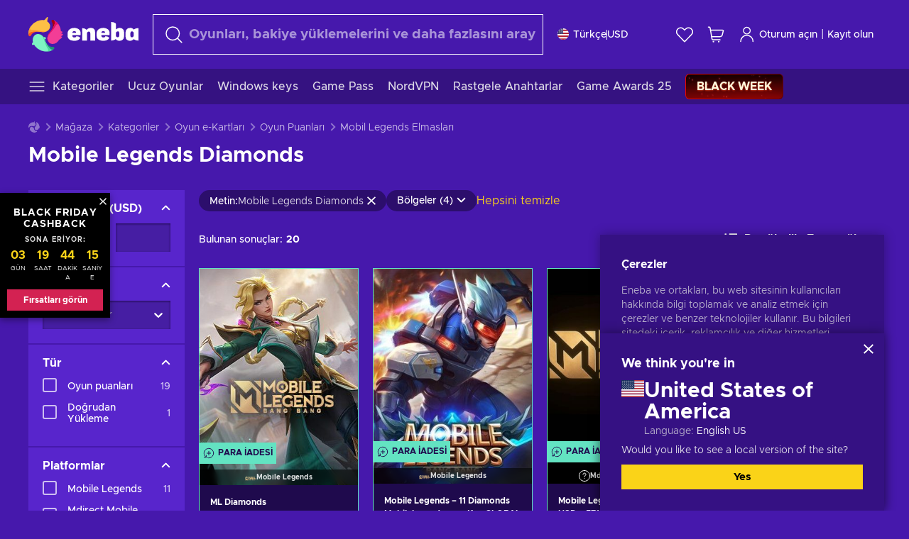

--- FILE ---
content_type: text/html; charset=utf-8
request_url: https://www.eneba.com/tr/store/mobile-legends-diamonds
body_size: 93769
content:
<!doctype html><html lang="tr" dir="ltr"><head><meta charset="utf-8"><link rel="preconnect" href="https://static.eneba.games" crossorigin><link rel="preconnect" href="https://static.eneba.games"><link rel="dns-prefetch" href="https://static.eneba.games"><link rel="preconnect" href="https://products.eneba.games"><link rel="dns-prefetch" href="https://products.eneba.games"><link rel="dns-prefetch" href="https://slider.eneba.games"><link rel="dns-prefetch" href="https://www.google-analytics.com"><meta name="google" content="notranslate"><meta name="viewport" content="width=device-width,initial-scale=1"><meta name="mobile-web-app-capable" content="yes"><meta name="google" content="notranslate"/><meta name="verify-paysera" content="abd02ea22772c55bec6eccf85e74b33e"><meta name="application-name" content="Eneba"><link rel="icon" href="https://static.eneba.games/favicon.ico"/><link rel="search" type="application/opensearchdescription+xml" href="https://static.eneba.games/xml/opensearch.xml" title="Eneba"><title data-rh="true">Mobile Legends Diamonds | Cheaper</title><meta data-rh="true" name="description" content="Visit Eneba Store and buy Mobile Legends Diamonds and top-ups at the best price! Elevate your Mobile Legends game to the next level cheaper today!"/><meta data-rh="true" property="og:url" content="https://www.eneba.com/tr/store/mobile-legends-diamonds"/><meta data-rh="true" property="og:type" content="website"/><meta data-rh="true" property="og:title" content="Mobile Legends Diamonds | Cheaper"/><meta data-rh="true" property="og:image" content="https://static.eneba.games/84fba7421ae9417ec36c.jpg"/><meta data-rh="true" property="og:description" content="Visit Eneba Store and buy Mobile Legends Diamonds and top-ups at the best price! Elevate your Mobile Legends game to the next level cheaper today!"/><meta data-rh="true" property="og:site_name" content="ENEBA"/><meta data-rh="true" name="twitter:card" content="summary"/><meta data-rh="true" name="twitter:url" content="https://www.eneba.com/tr/store/mobile-legends-diamonds"/><meta data-rh="true" name="twitter:title" content="Mobile Legends Diamonds | Cheaper"/><meta data-rh="true" name="twitter:description" content="Visit Eneba Store and buy Mobile Legends Diamonds and top-ups at the best price! Elevate your Mobile Legends game to the next level cheaper today!"/><meta data-rh="true" name="twitter:image" content="https://static.eneba.games/84fba7421ae9417ec36c.jpg"/><link data-rh="true" rel="canonical" href="https://www.eneba.com/tr/store/mobile-legends-diamonds"/><script data-rh="true" >if (typeof window.__REACT_DEVTOOLS_GLOBAL_HOOK__ === 'object'){__REACT_DEVTOOLS_GLOBAL_HOOK__.inject = function() {};}</script><script data-rh="true" >
              window.dataLayer = window.dataLayer || [];
              function gtag() {
                dataLayer.push(arguments);
              }
              gtag('js', new Date());

              gtag('config', 'G-DLP0VZCBXJ', {
                'send_page_view': false,
              });
              gtag('config', 'AW-776435804', {
                'send_page_view': false,
                'allow_enhanced_conversions':true
              });
          </script><link rel="preload" as="font" type="font/woff2" href="https://static.eneba.games/fonts/Metropolis-Regular.woff2" crossorigin="anonymous"><link rel="preload" as="font" type="font/woff2" href="https://static.eneba.games/fonts/Metropolis-Medium.woff2" crossorigin="anonymous"><link rel="preload" as="font" type="font/woff2" href="https://static.eneba.games/fonts/Metropolis-Bold.woff2" crossorigin="anonymous"><meta name="apple-mobile-web-app-title" content="ENEBA" /><meta name="apple-mobile-web-app-capable" content="yes" /><meta name="apple-mobile-web-app-status-bar-style" content="default" /><meta name="theme-color" content="#4618AC" /><link rel="apple-touch-icon" sizes="180x180" href="https://static.eneba.games/icon_180x180.672f6c42cbee6bd46d0eba6650cd7653.png" /><link rel="apple-touch-icon" sizes="167x167" href="https://static.eneba.games/icon_167x167.4362240d0b73b91cb3551521ff928b0d.png" /><link rel="apple-touch-icon" sizes="152x152" href="https://static.eneba.games/icon_152x152.a0001af37c8ce8886d1ef539a4fa08e2.png" /><link rel="apple-touch-icon" sizes="120x120" href="https://static.eneba.games/icon_120x120.c83a3ffe7453fa546c106db7ccf53a7a.png" /><link rel="manifest" href="https://static.eneba.games/manifest.f2f1353c25e30ef77915c16ceab3a558.json" /><meta name="sentry-trace" content="13afcf240b3dd105c36b6bb7b9f17bd5-1efda2c3d22598ab-0" /><meta name="baggage" content="sentry-environment=production,sentry-release=eneba%3Awww%401.3353.0,sentry-public_key=458d6cf95f4e4bcfb9242f27f2b7371a,sentry-trace_id=13afcf240b3dd105c36b6bb7b9f17bd5,sentry-sampled=false,sentry-sample_rand=0.2801434852397192,sentry-sample_rate=0.05" /><link data-chunk="main" rel="stylesheet" href="https://static.eneba.games/vendors.1d27957cd668257f4539e91b4247ef.65caf43a103bad3a6ca5.css"><link data-chunk="main" rel="stylesheet" href="https://static.eneba.games/main.7542372e3bfa5cb48954.css"><link data-chunk="containers-StorePage" rel="stylesheet" href="https://static.eneba.games/887.6bd51b42f507a4f4bf6f.css"><link data-chunk="containers-StorePage" rel="stylesheet" href="https://static.eneba.games/2946.7e9549e761255fb4f5b3.css"><link rel="preload" href="https://static.eneba.games/runtime~main.5ac53599947c863819ff.bundle.js" as="script"><link rel="preload" href="https://static.eneba.games/vendors.0bdc9e734f251b6f249814307e9d0e.2a322708e3e1c539ca31.bundle.js" as="script"><link rel="preload" href="https://static.eneba.games/vendors.adc9e534782c7eafbcefa07a9fe969.59636e16bad25dfef614.bundle.js" as="script"><link rel="preload" href="https://static.eneba.games/vendors.895677c156297fd2b8e8821d646937.459c6843404e112e1ee2.bundle.js" as="script"><link rel="preload" href="https://static.eneba.games/vendors.ac8653e0f0e6b79c5b13044f90f5eb.37b5f80f616a59aee36b.bundle.js" as="script"><link rel="preload" href="https://static.eneba.games/vendors.68b1bc5ffe45a88ae0aebfe27e1a17.d7f700195e9ddeeba043.bundle.js" as="script"><link rel="preload" href="https://static.eneba.games/vendors.e33ca0a509558caab68b42f328abe9.32b3a4b9bbe9dc2bc540.bundle.js" as="script"><link rel="preload" href="https://static.eneba.games/vendors.cb93912359c344966d5b2467a36dfb.de68a7d9214b5b5955a0.bundle.js" as="script"><link rel="preload" href="https://static.eneba.games/vendors.05ded5b05988b42e1bf56761ef1e73.9b92335696a9eb7d7ccd.bundle.js" as="script"><link rel="preload" href="https://static.eneba.games/vendors.f94add6f263dea1bc00b25d05e7a43.db2c699b9c8ad9c38f23.bundle.js" as="script"><link rel="preload" href="https://static.eneba.games/vendors.f2f69ffd70a45ebcfa39734af5bd5d.2f163db0fffe263e1760.bundle.js" as="script"><link rel="preload" href="https://static.eneba.games/vendors.d2b5a21e9136f91d98aa6211d6b5d8.75ea049d812d7a7bf384.bundle.js" as="script"><link rel="preload" href="https://static.eneba.games/vendors.bf9d2d1bec39bc3b4be8f4b2ae179a.074d053d5e466906f929.bundle.js" as="script"><link rel="preload" href="https://static.eneba.games/vendors.dbdfcbd9f324d9079ccda315565965.304471c2c0f9404a0468.bundle.js" as="script"><link rel="preload" href="https://static.eneba.games/vendors.31507eaa823ba1dba9f15f651c52fc.8d22d81150f99f1edc61.bundle.js" as="script"><link rel="preload" href="https://static.eneba.games/vendors.b59db18d2bc55505974de931dd02ee.8c6122cc9e81ffee00fc.bundle.js" as="script"><link rel="preload" href="https://static.eneba.games/vendors.8d2cd68d525cb01552dd1b3dc69273.cef68327dd3ce074a73b.bundle.js" as="script"><link rel="preload" href="https://static.eneba.games/vendors.e5c66962b418cb204ef3e39524268b.be6661298aaeb1173e69.bundle.js" as="script"><link rel="preload" href="https://static.eneba.games/vendors.a34975a29095eff9f85d9c5a10ca6f.ef9b22647ebac945283c.bundle.js" as="script"><link rel="preload" href="https://static.eneba.games/vendors.c796ba7dc58b8a4aaa8e92e7c408b1.9f47752e8caec617e389.bundle.js" as="script"><link rel="preload" href="https://static.eneba.games/vendors.b1ffc3347330ecdef618b11683b9f7.afd42e0faf62346b694d.bundle.js" as="script"><link rel="preload" href="https://static.eneba.games/vendors.695c8b1c015451e31464f208ef923b.8dad3803eaa436b34775.bundle.js" as="script"><link rel="preload" href="https://static.eneba.games/vendors.7b281a509020eb304bfca88c7e8e91.8df6bd7c964e53747a56.bundle.js" as="script"><link rel="preload" href="https://static.eneba.games/vendors.5b7610f189762d8d30c11a7570b1e7.be8262c5ef68d199b5e0.bundle.js" as="script"><link rel="preload" href="https://static.eneba.games/vendors.877fc37669cb9960b62ee3b97e9e47.536ec2b9d884d2e635b4.bundle.js" as="script"><link rel="preload" href="https://static.eneba.games/vendors.3ba2081c7b6cab11a57d43475a0e8d.77b497b212ebffe5d187.bundle.js" as="script"><link rel="preload" href="https://static.eneba.games/vendors.baaf9a08fff96c4e40cba380e3fc88.2e4f5acaf54a2ba96c74.bundle.js" as="script"><link rel="preload" href="https://static.eneba.games/vendors.60f18575141e05d86735f0a397c1ee.de723e4b078f4f20c5f6.bundle.js" as="script"><link rel="preload" href="https://static.eneba.games/vendors.0659f7678f20e64daeac62989e42ce.ff232feb44bdc47c9bc2.bundle.js" as="script"><link rel="preload" href="https://static.eneba.games/vendors.1d27957cd668257f4539e91b4247ef.86b053ae1ece5eb03e95.bundle.js" as="script"><link rel="preload" href="https://static.eneba.games/vendors.6a5293351615f6bccd21d8e3b9c6d2.745f118ba5015d107b6a.bundle.js" as="script"><link rel="preload" href="https://static.eneba.games/vendors.44e8c6f89effbf564d6c517894785e.ef0222eab1f13047e5aa.bundle.js" as="script"><link rel="preload" href="https://static.eneba.games/vendors.ae9cc15991766766a21bfcf789c2fb.edd432ebb668aa9fcd64.bundle.js" as="script"><link rel="preload" href="https://static.eneba.games/vendors.2b01e8355ea84f5544dcf57b981a53.d3e2d68dd499e5f77b7f.bundle.js" as="script"><link rel="preload" href="https://static.eneba.games/vendors.167177d0d07cb441dac047926068f6.e1d5a9fb41a88a21803c.bundle.js" as="script"><link rel="preload" href="https://static.eneba.games/vendors.c94f9df6f3f7bc69e76a374ce4cd3e.d4d201633792fc495c88.bundle.js" as="script"><link rel="preload" href="https://static.eneba.games/vendors.dd2cbd42488ba250cce0a396ba6e25.891b9a771f343c66c613.bundle.js" as="script"><link rel="preload" href="https://static.eneba.games/vendors.851bba9f6483ea3bad7c858cf1a14d.9c6d82dc0076a7d5645f.bundle.js" as="script"><link rel="preload" href="https://static.eneba.games/vendors.f72cc4528dfb3dc64303a005b18ace.e9cf212198b76597f3f9.bundle.js" as="script"><link rel="preload" href="https://static.eneba.games/vendors.86c0a389eedd6ad1a0b88b4b0a057e.5522cf8e19d58ba533cf.bundle.js" as="script"><link rel="preload" href="https://static.eneba.games/vendors.d10156b4ca7555d6a072f0322874a5.51c179791511f129b450.bundle.js" as="script"><link rel="preload" href="https://static.eneba.games/vendors.edb29670c9b602fa063a4af5474e30.9cc7ecdf37b4c07da717.bundle.js" as="script"><link rel="preload" href="https://static.eneba.games/vendors.b140b5471558f75042af64877517cf.decf3fb7cf97a5faf4f2.bundle.js" as="script"><link rel="preload" href="https://static.eneba.games/vendors.ebb0f7a865631839241b1eb4041730.ef408b50c0b40d2fe5d1.bundle.js" as="script"><link rel="preload" href="https://static.eneba.games/vendors.854c847329bd13e1b24f71799e2ecd.2699d00a4d431e50cc08.bundle.js" as="script"><link rel="preload" href="https://static.eneba.games/vendors.d3e52473e8766b50872fdda7837462.ab03e7f6cd622af219bb.bundle.js" as="script"><link rel="preload" href="https://static.eneba.games/vendors.eb1ea2b55eb985f370e91770c7ba81.d957d6cc11103d5da21f.bundle.js" as="script"><link rel="preload" href="https://static.eneba.games/vendors.13151f94df9edba6cb5544d32ce87a.12a1e5e0d526418350f0.bundle.js" as="script"><link rel="preload" href="https://static.eneba.games/vendors.d4b24cb8c4a0a500cff4d94b6f78a1.83e699f26a7d763baab6.bundle.js" as="script"><link rel="preload" href="https://static.eneba.games/vendors.5b8d055e33663e8b1c4434d679b4b9.d352a8039d0593131acd.bundle.js" as="script"><link rel="preload" href="https://static.eneba.games/vendors.6fbeba8356101efa150fd8b8cf5ab5.89fe3e1c70a9b4fa3ff8.bundle.js" as="script"><link rel="preload" href="https://static.eneba.games/vendors.e04ff7c0e862ef625a9ca3a07707b4.ae1b43db0f5ec72cbf8d.bundle.js" as="script"><link rel="preload" href="https://static.eneba.games/vendors.b0520527274c6ad33b2f3e745149a8.71e2ead6bbbe659e5b79.bundle.js" as="script"><link rel="preload" href="https://static.eneba.games/vendors.6c0f615c2c676aaf66277de0c20f89.d315dd991b14d5f61152.bundle.js" as="script"><link rel="preload" href="https://static.eneba.games/vendors.ddc7ac163e35d2338dc0238c9c5110.38611164a1e2fd8a7a0e.bundle.js" as="script"><link rel="preload" href="https://static.eneba.games/vendors.60867c243b1ff62c878f45feb90f15.ad6c8214cd6457588b27.bundle.js" as="script"><link rel="preload" href="https://static.eneba.games/vendors.a832e7264e554fc5538e9c630edd73.050564bdefce5281225e.bundle.js" as="script"><link rel="preload" href="https://static.eneba.games/vendors.c08f69fe204dcabed60b446ccbd6c1.226edfaa537d021f8e2a.bundle.js" as="script"><link rel="preload" href="https://static.eneba.games/vendors.eeff6503137ed22fea865f0a1a4d79.8ebf8e7a18bcc0517681.bundle.js" as="script"><link rel="preload" href="https://static.eneba.games/vendors.bf76ad83f6cb8e1dcd704bc8f869fb.9aa6dcd938e1e952ebaf.bundle.js" as="script"><link rel="preload" href="https://static.eneba.games/vendors.2468c9d62fd71eafa091bde08d0747.1b7e6b62508e957902ad.bundle.js" as="script"><link rel="preload" href="https://static.eneba.games/vendors.1efad098ea1530cd7aafade0f7b632.c24129ed09dced6e1b3a.bundle.js" as="script"><link rel="preload" href="https://static.eneba.games/vendors.0094a4d11808667f055f5ce7078f94.27396d24104bbd8ca28e.bundle.js" as="script"><link rel="preload" href="https://static.eneba.games/vendors.0f1f42b162a1e9ff64e2cfb7989afe.2f473c2d06fa74ac7af9.bundle.js" as="script"><link rel="preload" href="https://static.eneba.games/vendors.d549b0b24b8897813b4fe2ea29f3fb.9705a1f4da8a820d2e71.bundle.js" as="script"><link rel="preload" href="https://static.eneba.games/main.2399200979062e92472a.bundle.js" as="script"><link rel="preload" href="https://static.eneba.games/vendors.a9dc3589b2341327b8894ecb3a09d3.fb4f2b2365a4822c6bbc.part.js" as="script"><link rel="preload" href="https://static.eneba.games/vendors.264554650f2a89241674fe11bbe112.f5babfdcdd57638f24df.part.js" as="script"><link rel="preload" href="https://static.eneba.games/vendors.0c549cea492168e11a876f383125d8.70725b5ae70159b51e0a.part.js" as="script"><link rel="preload" href="https://static.eneba.games/vendors.aa83d1b3231718024c4ed3c721e555.0e96116c1f3818149353.part.js" as="script"><link rel="preload" href="https://static.eneba.games/vendors.a3b4283cbe203b85279cd25f57bd93.1dd061590fbc511ddba7.part.js" as="script"><link rel="preload" href="https://static.eneba.games/vendors.531b1c2ae49271b483bff4d441409e.364c228b07aca0aa5bc2.part.js" as="script"><link rel="preload" href="https://static.eneba.games/vendors.3998a9d845a7bdf6ac1cd9d170172a.7508bf4e7c9065d6dc19.part.js" as="script"><link rel="preload" href="https://static.eneba.games/vendors.d38711ed819408c502ec172e3759a0.84e6b6bed3ac234f03a3.part.js" as="script"><link rel="preload" href="https://static.eneba.games/vendors.22b3d9c48101fad29e50464c1273b5.12a77cdb64e066f9f935.part.js" as="script"><link rel="preload" href="https://static.eneba.games/vendors.65ab65d0b5d89a535cceb3cefccc6f.feb741e0fef7a53703cc.part.js" as="script"><link rel="preload" href="https://static.eneba.games/7318.c775716f6de7fe4a152a.part.js" as="script"><link rel="preload" href="https://static.eneba.games/887.2c48ea68966dc5055d0e.part.js" as="script"><link rel="preload" href="https://static.eneba.games/containers-StorePage.98790b24ebfe5a5b3ff9.part.js" as="script"><link href="https://imgproxy.eneba.games/gjHAYqioVWI6j8IMU64jJNpPxr8Zyc7fpiuuyTKLSCQ/rs:fit:95/ar:1/czM6Ly9wcm9kdWN0/cy5lbmViYS5nYW1l/cy9wcm9kdWN0cy9l/MXZXMGFJVHJFX2dI/Z3VkaGh1cjdYMUVP/LXZVdTMyUDl4TmVz/X2ZxN3RjLmpwZw" rel="preload" as="image" imagesrcset="https://imgproxy.eneba.games/gjHAYqioVWI6j8IMU64jJNpPxr8Zyc7fpiuuyTKLSCQ/rs:fit:95/ar:1/czM6Ly9wcm9kdWN0/cy5lbmViYS5nYW1l/cy9wcm9kdWN0cy9l/MXZXMGFJVHJFX2dI/Z3VkaGh1cjdYMUVP/LXZVdTMyUDl4TmVz/X2ZxN3RjLmpwZw 1x, https://imgproxy.eneba.games/ueI9sFLsouxbzkqNA6ah7ICo4TvJMl0FnOo2KljHQ-E/rs:fit:190/ar:1/czM6Ly9wcm9kdWN0/cy5lbmViYS5nYW1l/cy9wcm9kdWN0cy9l/MXZXMGFJVHJFX2dI/Z3VkaGh1cjdYMUVP/LXZVdTMyUDl4TmVz/X2ZxN3RjLmpwZw 2x" media="(max-width: 600px)" /><link href="https://imgproxy.eneba.games/GHi7wRpKz_lEyVaOFLcV1IjT7QzrCggPLaAZOpc3gpM/rs:fit:350/ar:1/czM6Ly9wcm9kdWN0/cy5lbmViYS5nYW1l/cy9wcm9kdWN0cy9l/MXZXMGFJVHJFX2dI/Z3VkaGh1cjdYMUVP/LXZVdTMyUDl4TmVz/X2ZxN3RjLmpwZw" rel="preload" as="image" imagesrcset="https://imgproxy.eneba.games/GHi7wRpKz_lEyVaOFLcV1IjT7QzrCggPLaAZOpc3gpM/rs:fit:350/ar:1/czM6Ly9wcm9kdWN0/cy5lbmViYS5nYW1l/cy9wcm9kdWN0cy9l/MXZXMGFJVHJFX2dI/Z3VkaGh1cjdYMUVP/LXZVdTMyUDl4TmVz/X2ZxN3RjLmpwZw 1x, https://imgproxy.eneba.games/XzvzxINFbXh01wRRsxNXd6Z_2BBro9NJ3KTu-gD48jI/rs:fit:700/ar:1/czM6Ly9wcm9kdWN0/cy5lbmViYS5nYW1l/cy9wcm9kdWN0cy9l/MXZXMGFJVHJFX2dI/Z3VkaGh1cjdYMUVP/LXZVdTMyUDl4TmVz/X2ZxN3RjLmpwZw 2x" media="(min-width: 601px)" /><link href="https://imgproxy.eneba.games/dQNZ-up4epkwbKKlhqqNOeVFeQCht9hX7AONuV4EE2s/rs:fit:95/ar:1/czM6Ly9wcm9kdWN0/cy5lbmViYS5nYW1l/cy9wcm9kdWN0cy91/am9Qa29oZHVDa0dU/WktJV3RyNTVKRF9r/akFCeXB4OVdrSmto/NGxvaDJJLmpwZw" rel="preload" as="image" imagesrcset="https://imgproxy.eneba.games/dQNZ-up4epkwbKKlhqqNOeVFeQCht9hX7AONuV4EE2s/rs:fit:95/ar:1/czM6Ly9wcm9kdWN0/cy5lbmViYS5nYW1l/cy9wcm9kdWN0cy91/am9Qa29oZHVDa0dU/WktJV3RyNTVKRF9r/akFCeXB4OVdrSmto/NGxvaDJJLmpwZw 1x, https://imgproxy.eneba.games/DK_DJVcaxasPmJ39m9E9Poct_I3ClHN7rJr8FBmplNk/rs:fit:190/ar:1/czM6Ly9wcm9kdWN0/cy5lbmViYS5nYW1l/cy9wcm9kdWN0cy91/am9Qa29oZHVDa0dU/WktJV3RyNTVKRF9r/akFCeXB4OVdrSmto/NGxvaDJJLmpwZw 2x" media="(max-width: 600px)" /><link href="https://imgproxy.eneba.games/utoE5nABTOd_AImX6XRBLY5j7TTxwlhp7g6q7I4qmlA/rs:fit:350/ar:1/czM6Ly9wcm9kdWN0/cy5lbmViYS5nYW1l/cy9wcm9kdWN0cy91/am9Qa29oZHVDa0dU/WktJV3RyNTVKRF9r/akFCeXB4OVdrSmto/NGxvaDJJLmpwZw" rel="preload" as="image" imagesrcset="https://imgproxy.eneba.games/utoE5nABTOd_AImX6XRBLY5j7TTxwlhp7g6q7I4qmlA/rs:fit:350/ar:1/czM6Ly9wcm9kdWN0/cy5lbmViYS5nYW1l/cy9wcm9kdWN0cy91/am9Qa29oZHVDa0dU/WktJV3RyNTVKRF9r/akFCeXB4OVdrSmto/NGxvaDJJLmpwZw 1x, https://imgproxy.eneba.games/cQNWWrCS6CXIJx6EcjyUCFoejotZJe8hD9-R2-qNqtY/rs:fit:700/ar:1/czM6Ly9wcm9kdWN0/cy5lbmViYS5nYW1l/cy9wcm9kdWN0cy91/am9Qa29oZHVDa0dU/WktJV3RyNTVKRF9r/akFCeXB4OVdrSmto/NGxvaDJJLmpwZw 2x" media="(min-width: 601px)" /><link href="https://imgproxy.eneba.games/T7vyq5IPLA7Efq363cEUOHTto6y8TAeNeDelviLAjmQ/rs:fit:95/ar:1/czM6Ly9wcm9kdWN0/cy5lbmViYS5nYW1l/cy9wcm9kdWN0cy9U/ejlZajA5X3BfSkQ1/SjZ4YTBUcndGU01V/SGtWa2t3cS05czVK/MDBwaVpNLmpwZw" rel="preload" as="image" imagesrcset="https://imgproxy.eneba.games/T7vyq5IPLA7Efq363cEUOHTto6y8TAeNeDelviLAjmQ/rs:fit:95/ar:1/czM6Ly9wcm9kdWN0/cy5lbmViYS5nYW1l/cy9wcm9kdWN0cy9U/ejlZajA5X3BfSkQ1/SjZ4YTBUcndGU01V/SGtWa2t3cS05czVK/MDBwaVpNLmpwZw 1x, https://imgproxy.eneba.games/nC51wbdqBy33SHtW-t5fTK24e31UxtVtkCD7PctgvLE/rs:fit:190/ar:1/czM6Ly9wcm9kdWN0/cy5lbmViYS5nYW1l/cy9wcm9kdWN0cy9U/ejlZajA5X3BfSkQ1/SjZ4YTBUcndGU01V/SGtWa2t3cS05czVK/MDBwaVpNLmpwZw 2x" media="(max-width: 600px)" /><link href="https://imgproxy.eneba.games/x_9FKr9qB0LbJMOeixCdqgFC5I6fS1dVhMqS8tpLsxU/rs:fit:350/ar:1/czM6Ly9wcm9kdWN0/cy5lbmViYS5nYW1l/cy9wcm9kdWN0cy9U/ejlZajA5X3BfSkQ1/SjZ4YTBUcndGU01V/SGtWa2t3cS05czVK/MDBwaVpNLmpwZw" rel="preload" as="image" imagesrcset="https://imgproxy.eneba.games/x_9FKr9qB0LbJMOeixCdqgFC5I6fS1dVhMqS8tpLsxU/rs:fit:350/ar:1/czM6Ly9wcm9kdWN0/cy5lbmViYS5nYW1l/cy9wcm9kdWN0cy9U/ejlZajA5X3BfSkQ1/SjZ4YTBUcndGU01V/SGtWa2t3cS05czVK/MDBwaVpNLmpwZw 1x, https://imgproxy.eneba.games/2gRUDDpdKpjsGKqwILG5GcTxh_4EE_trGRHvQzKELQs/rs:fit:700/ar:1/czM6Ly9wcm9kdWN0/cy5lbmViYS5nYW1l/cy9wcm9kdWN0cy9U/ejlZajA5X3BfSkQ1/SjZ4YTBUcndGU01V/SGtWa2t3cS05czVK/MDBwaVpNLmpwZw 2x" media="(min-width: 601px)" /><link href="https://imgproxy.eneba.games/m_nO8Nh_AiuH76TLlmxtL-J3YwV_Sa4B6_6qmztMU54/rs:fit:95/ar:1/czM6Ly9wcm9kdWN0/cy5lbmViYS5nYW1l/cy9wcm9kdWN0cy9H/Q2tFQWl2dGZtVHJx/MDlaeEJNdGtxX3ZK/SlBmYXkxZGliQjRC/ZlJ3VVdBLmpwZw" rel="preload" as="image" imagesrcset="https://imgproxy.eneba.games/m_nO8Nh_AiuH76TLlmxtL-J3YwV_Sa4B6_6qmztMU54/rs:fit:95/ar:1/czM6Ly9wcm9kdWN0/cy5lbmViYS5nYW1l/cy9wcm9kdWN0cy9H/Q2tFQWl2dGZtVHJx/MDlaeEJNdGtxX3ZK/SlBmYXkxZGliQjRC/ZlJ3VVdBLmpwZw 1x, https://imgproxy.eneba.games/J7-DGxoqOuP24jkp_u6bw1NP_LdPtxL2j4Fn7xry7Ic/rs:fit:190/ar:1/czM6Ly9wcm9kdWN0/cy5lbmViYS5nYW1l/cy9wcm9kdWN0cy9H/Q2tFQWl2dGZtVHJx/MDlaeEJNdGtxX3ZK/SlBmYXkxZGliQjRC/ZlJ3VVdBLmpwZw 2x" media="(max-width: 600px)" /><link href="https://imgproxy.eneba.games/j40a6H1-42Ty7cBK4fMpUjNeXyItZYI7Ae0IGSGCVAs/rs:fit:350/ar:1/czM6Ly9wcm9kdWN0/cy5lbmViYS5nYW1l/cy9wcm9kdWN0cy9H/Q2tFQWl2dGZtVHJx/MDlaeEJNdGtxX3ZK/SlBmYXkxZGliQjRC/ZlJ3VVdBLmpwZw" rel="preload" as="image" imagesrcset="https://imgproxy.eneba.games/j40a6H1-42Ty7cBK4fMpUjNeXyItZYI7Ae0IGSGCVAs/rs:fit:350/ar:1/czM6Ly9wcm9kdWN0/cy5lbmViYS5nYW1l/cy9wcm9kdWN0cy9H/Q2tFQWl2dGZtVHJx/MDlaeEJNdGtxX3ZK/SlBmYXkxZGliQjRC/ZlJ3VVdBLmpwZw 1x, https://imgproxy.eneba.games/lBBA0b2hsqkT4H-9IDSLoruQqg1-pegGCUWQopPaT_0/rs:fit:700/ar:1/czM6Ly9wcm9kdWN0/cy5lbmViYS5nYW1l/cy9wcm9kdWN0cy9H/Q2tFQWl2dGZtVHJx/MDlaeEJNdGtxX3ZK/SlBmYXkxZGliQjRC/ZlJ3VVdBLmpwZw 2x" media="(min-width: 601px)" /><link href="https://imgproxy.eneba.games/dQNZ-up4epkwbKKlhqqNOeVFeQCht9hX7AONuV4EE2s/rs:fit:95/ar:1/czM6Ly9wcm9kdWN0/cy5lbmViYS5nYW1l/cy9wcm9kdWN0cy91/am9Qa29oZHVDa0dU/WktJV3RyNTVKRF9r/akFCeXB4OVdrSmto/NGxvaDJJLmpwZw" rel="preload" as="image" imagesrcset="https://imgproxy.eneba.games/dQNZ-up4epkwbKKlhqqNOeVFeQCht9hX7AONuV4EE2s/rs:fit:95/ar:1/czM6Ly9wcm9kdWN0/cy5lbmViYS5nYW1l/cy9wcm9kdWN0cy91/am9Qa29oZHVDa0dU/WktJV3RyNTVKRF9r/akFCeXB4OVdrSmto/NGxvaDJJLmpwZw 1x, https://imgproxy.eneba.games/DK_DJVcaxasPmJ39m9E9Poct_I3ClHN7rJr8FBmplNk/rs:fit:190/ar:1/czM6Ly9wcm9kdWN0/cy5lbmViYS5nYW1l/cy9wcm9kdWN0cy91/am9Qa29oZHVDa0dU/WktJV3RyNTVKRF9r/akFCeXB4OVdrSmto/NGxvaDJJLmpwZw 2x" media="(max-width: 600px)" /><link href="https://imgproxy.eneba.games/utoE5nABTOd_AImX6XRBLY5j7TTxwlhp7g6q7I4qmlA/rs:fit:350/ar:1/czM6Ly9wcm9kdWN0/cy5lbmViYS5nYW1l/cy9wcm9kdWN0cy91/am9Qa29oZHVDa0dU/WktJV3RyNTVKRF9r/akFCeXB4OVdrSmto/NGxvaDJJLmpwZw" rel="preload" as="image" imagesrcset="https://imgproxy.eneba.games/utoE5nABTOd_AImX6XRBLY5j7TTxwlhp7g6q7I4qmlA/rs:fit:350/ar:1/czM6Ly9wcm9kdWN0/cy5lbmViYS5nYW1l/cy9wcm9kdWN0cy91/am9Qa29oZHVDa0dU/WktJV3RyNTVKRF9r/akFCeXB4OVdrSmto/NGxvaDJJLmpwZw 1x, https://imgproxy.eneba.games/cQNWWrCS6CXIJx6EcjyUCFoejotZJe8hD9-R2-qNqtY/rs:fit:700/ar:1/czM6Ly9wcm9kdWN0/cy5lbmViYS5nYW1l/cy9wcm9kdWN0cy91/am9Qa29oZHVDa0dU/WktJV3RyNTVKRF9r/akFCeXB4OVdrSmto/NGxvaDJJLmpwZw 2x" media="(min-width: 601px)" /><link href="https://imgproxy.eneba.games/3HpS5eL1w7TF8RZN8rA-ZhevKQRhfoFIUAT_OSoZkVc/rs:fit:95/ar:1/czM6Ly9wcm9kdWN0/cy5lbmViYS5nYW1l/cy9wcm9kdWN0cy9Y/dGNEbFdYWUVGMmlE/QWxzTS1mZWJRZWFa/YVY1UVc4Nm1maFpy/S09uVm5vLmpwZw" rel="preload" as="image" imagesrcset="https://imgproxy.eneba.games/3HpS5eL1w7TF8RZN8rA-ZhevKQRhfoFIUAT_OSoZkVc/rs:fit:95/ar:1/czM6Ly9wcm9kdWN0/cy5lbmViYS5nYW1l/cy9wcm9kdWN0cy9Y/dGNEbFdYWUVGMmlE/QWxzTS1mZWJRZWFa/YVY1UVc4Nm1maFpy/S09uVm5vLmpwZw 1x, https://imgproxy.eneba.games/9SNvSMQ83A0NBkpLKbNp9jD3KOTZzEGBMu6p3WXOshk/rs:fit:190/ar:1/czM6Ly9wcm9kdWN0/cy5lbmViYS5nYW1l/cy9wcm9kdWN0cy9Y/dGNEbFdYWUVGMmlE/QWxzTS1mZWJRZWFa/YVY1UVc4Nm1maFpy/S09uVm5vLmpwZw 2x" media="(max-width: 600px)" /><link href="https://imgproxy.eneba.games/m3E78y6X2XZKy8EgJEhOHYRVN2wSWLaLyQvLrQrp_0M/rs:fit:350/ar:1/czM6Ly9wcm9kdWN0/cy5lbmViYS5nYW1l/cy9wcm9kdWN0cy9Y/dGNEbFdYWUVGMmlE/QWxzTS1mZWJRZWFa/YVY1UVc4Nm1maFpy/S09uVm5vLmpwZw" rel="preload" as="image" imagesrcset="https://imgproxy.eneba.games/m3E78y6X2XZKy8EgJEhOHYRVN2wSWLaLyQvLrQrp_0M/rs:fit:350/ar:1/czM6Ly9wcm9kdWN0/cy5lbmViYS5nYW1l/cy9wcm9kdWN0cy9Y/dGNEbFdYWUVGMmlE/QWxzTS1mZWJRZWFa/YVY1UVc4Nm1maFpy/S09uVm5vLmpwZw 1x, https://imgproxy.eneba.games/TGZP1VMh6pXuZ-eTxviRQyp6RhyEexAK3YN_fM__0fY/rs:fit:700/ar:1/czM6Ly9wcm9kdWN0/cy5lbmViYS5nYW1l/cy9wcm9kdWN0cy9Y/dGNEbFdYWUVGMmlE/QWxzTS1mZWJRZWFa/YVY1UVc4Nm1maFpy/S09uVm5vLmpwZw 2x" media="(min-width: 601px)" /><link href="https://imgproxy.eneba.games/wcXAJqLcdG_6lLBybqdU0_ZHZb2A7qvj85er6jWfWjU/rs:fit:95/ar:1/czM6Ly9wcm9kdWN0/cy5lbmViYS5nYW1l/cy9wcm9kdWN0cy9V/bFhtUnNpamxYWmxi/MHEwZmk2b2x4THVm/XzZ0WjdGYTFKRzh0/Mkp5UVVBLmpwZw" rel="preload" as="image" imagesrcset="https://imgproxy.eneba.games/wcXAJqLcdG_6lLBybqdU0_ZHZb2A7qvj85er6jWfWjU/rs:fit:95/ar:1/czM6Ly9wcm9kdWN0/cy5lbmViYS5nYW1l/cy9wcm9kdWN0cy9V/bFhtUnNpamxYWmxi/MHEwZmk2b2x4THVm/XzZ0WjdGYTFKRzh0/Mkp5UVVBLmpwZw 1x, https://imgproxy.eneba.games/6xtTw8LZnd1Biy15tbSGi_TE-Ym6o2as9nGKSvSqW8E/rs:fit:190/ar:1/czM6Ly9wcm9kdWN0/cy5lbmViYS5nYW1l/cy9wcm9kdWN0cy9V/bFhtUnNpamxYWmxi/MHEwZmk2b2x4THVm/XzZ0WjdGYTFKRzh0/Mkp5UVVBLmpwZw 2x" media="(max-width: 600px)" /><link href="https://imgproxy.eneba.games/HGR8X8ezevAr6pBZOrjyAQMPINaM6KLVBy_Pq7fVnNU/rs:fit:350/ar:1/czM6Ly9wcm9kdWN0/cy5lbmViYS5nYW1l/cy9wcm9kdWN0cy9V/bFhtUnNpamxYWmxi/MHEwZmk2b2x4THVm/XzZ0WjdGYTFKRzh0/Mkp5UVVBLmpwZw" rel="preload" as="image" imagesrcset="https://imgproxy.eneba.games/HGR8X8ezevAr6pBZOrjyAQMPINaM6KLVBy_Pq7fVnNU/rs:fit:350/ar:1/czM6Ly9wcm9kdWN0/cy5lbmViYS5nYW1l/cy9wcm9kdWN0cy9V/bFhtUnNpamxYWmxi/MHEwZmk2b2x4THVm/XzZ0WjdGYTFKRzh0/Mkp5UVVBLmpwZw 1x, https://imgproxy.eneba.games/Kr4oaB6_4erjVdgZXOzOCH3w71B1124zQN00t_fkkVI/rs:fit:700/ar:1/czM6Ly9wcm9kdWN0/cy5lbmViYS5nYW1l/cy9wcm9kdWN0cy9V/bFhtUnNpamxYWmxi/MHEwZmk2b2x4THVm/XzZ0WjdGYTFKRzh0/Mkp5UVVBLmpwZw 2x" media="(min-width: 601px)" /><link href="https://imgproxy.eneba.games/IiQxetchyVJNtvKFLfGrGA1tRtzR7DoagBS2gppIH1s/rs:fit:95/ar:1/czM6Ly9wcm9kdWN0/cy5lbmViYS5nYW1l/cy9wcm9kdWN0cy9r/Y0xROW1yQkw5elM3/aE1FMkp6MEJPcmhM/dmFVWHhWWHBLeTFs/U2xUdTk0LmpwZw" rel="preload" as="image" imagesrcset="https://imgproxy.eneba.games/IiQxetchyVJNtvKFLfGrGA1tRtzR7DoagBS2gppIH1s/rs:fit:95/ar:1/czM6Ly9wcm9kdWN0/cy5lbmViYS5nYW1l/cy9wcm9kdWN0cy9r/Y0xROW1yQkw5elM3/aE1FMkp6MEJPcmhM/dmFVWHhWWHBLeTFs/U2xUdTk0LmpwZw 1x, https://imgproxy.eneba.games/PTOingqTKWpZBptjNCbTA58f75sQplt4j0p3VWHvKVk/rs:fit:190/ar:1/czM6Ly9wcm9kdWN0/cy5lbmViYS5nYW1l/cy9wcm9kdWN0cy9r/Y0xROW1yQkw5elM3/aE1FMkp6MEJPcmhM/dmFVWHhWWHBLeTFs/U2xUdTk0LmpwZw 2x" media="(max-width: 600px)" /><link href="https://imgproxy.eneba.games/igZ0L3B7AKQJiFx_TweUtGNiU-WmNRouv7Jwe8aAELk/rs:fit:350/ar:1/czM6Ly9wcm9kdWN0/cy5lbmViYS5nYW1l/cy9wcm9kdWN0cy9r/Y0xROW1yQkw5elM3/aE1FMkp6MEJPcmhM/dmFVWHhWWHBLeTFs/U2xUdTk0LmpwZw" rel="preload" as="image" imagesrcset="https://imgproxy.eneba.games/igZ0L3B7AKQJiFx_TweUtGNiU-WmNRouv7Jwe8aAELk/rs:fit:350/ar:1/czM6Ly9wcm9kdWN0/cy5lbmViYS5nYW1l/cy9wcm9kdWN0cy9r/Y0xROW1yQkw5elM3/aE1FMkp6MEJPcmhM/dmFVWHhWWHBLeTFs/U2xUdTk0LmpwZw 1x, https://imgproxy.eneba.games/kYMbTLW3B6aHfTI7COFLjJxt9n-3xUVp8ttO51dsJOM/rs:fit:700/ar:1/czM6Ly9wcm9kdWN0/cy5lbmViYS5nYW1l/cy9wcm9kdWN0cy9r/Y0xROW1yQkw5elM3/aE1FMkp6MEJPcmhM/dmFVWHhWWHBLeTFs/U2xUdTk0LmpwZw 2x" media="(min-width: 601px)" /></head><body><noscript class="noJs"><img width="33" src="https://static.eneba.games/jsEnable.svg" alt="Js disabled"/><div>If you’re seeing this message, that means <strong>JavaScript has been disabled on your browser</strong>. Please enable JS to make this app work.</div></noscript><div id="app"><header class="h2DMqW"><div class="VZWwFk"><a class="jfM2eM" title="Eneba" aria-label="Eneba" href="/tr/"><img src="https://static.eneba.games/branding/v2/logoFull.svg" alt="Eneba logo" decoding="async"/></a><form class="TbbCET" action="/tr/store/all"><div class="Rlxi49"><svg width="24" height="24" viewBox="0 0 24 24" fill="none" xmlns="http://www.w3.org/2000/svg" class="guWAyx" style="max-width:24px;min-width:24px;height:auto"><g clip-path="url(#svg-a569c57c2371d97aff5702b1d52a7c91__a)"><path d="M17 17L22.7499 22.75" stroke="currentColor" stroke-width="1.5" stroke-linecap="round" stroke-linejoin="round"></path><path d="M1 10.25C1 12.7033 1.97455 15.056 3.70926 16.7907C5.44397 18.5254 7.79675 19.5 10.25 19.5C12.7033 19.5 15.056 18.5254 16.7907 16.7907C18.5254 15.056 19.5 12.7033 19.5 10.25C19.5 7.79675 18.5254 5.44397 16.7907 3.70926C15.056 1.97455 12.7033 1 10.25 1C7.79675 1 5.44397 1.97455 3.70926 3.70926C1.97455 5.44397 1 7.79675 1 10.25Z" stroke="currentColor" stroke-width="1.5" stroke-linecap="round" stroke-linejoin="round"></path></g><defs><clipPath id="svg-a569c57c2371d97aff5702b1d52a7c91__a"><rect width="24" height="24" fill="white"></rect></clipPath></defs></svg><div class="STlYg7"><input type="search" name="text" aria-label="Arama" placeholder="Oyunları, bakiye yüklemelerini ve daha fazlasını arayın" autoComplete="off" class="s0H2qC" autoCorrect="off" value=""/><button type="button" class="LmQc_n UcppOh" aria-label="Arama metnini temizle" title="Arama metnini temizle" aria-hidden="true"><svg xmlns="http://www.w3.org/2000/svg" width="14" height="14" viewBox="0 0 14 14" class="" style="max-width:16px;min-width:16px;height:auto"><path fill="currentColor" fill-rule="evenodd" d="M14 1.67L12.59.31 7 5.69 1.41.31 0 1.67l5.59 5.37L0 12.42l1.41 1.36L7 8.4l5.59 5.38L14 12.42 8.41 7.04z"></path></svg></button></div><div class="Knzg75"><button type="button" aria-label="Kapat" class="vtctpJ"><svg xmlns="http://www.w3.org/2000/svg" width="14" height="14" viewBox="0 0 14 14" class="" style="max-width:16px;min-width:16px;height:auto"><path fill="currentColor" fill-rule="evenodd" d="M14 1.67L12.59.31 7 5.69 1.41.31 0 1.67l5.59 5.37L0 12.42l1.41 1.36L7 8.4l5.59 5.38L14 12.42 8.41 7.04z"></path></svg></button></div></div></form><div class="CjrngX"><button class="IrsXHn P9RW96 w6wAha" title="Ayarlar" aria-label="Ayarlar" type="button"><span><span class="W_jtsk"><img src="https://static.eneba.games/flags/lang/v2/united_states.svg" alt="united_states" height="16" width="16"/></span></span><span><span class="CWVp7R"><span>Türkçe</span><span class="E2fm8y"></span><span class="hpg3x5">USD</span></span></span></button></div><div class="AD7rWk"><a class="Cm8Xkx" aria-label="İstek listesi" title="İstek listesi" href="/tr/favorites/wishlist"><svg viewBox="0 0 24 24" height="24" width="24" xmlns="http://www.w3.org/2000/svg" stroke-width="1.5" class="" style="max-width:24px;min-width:24px;height:auto"><path d="M12,21.844l-9.588-10A5.672,5.672,0,0,1,1.349,5.293h0a5.673,5.673,0,0,1,9.085-1.474L12,5.384l1.566-1.565a5.673,5.673,0,0,1,9.085,1.474h0a5.673,5.673,0,0,1-1.062,6.548Z" fill="none" stroke="currentColor" stroke-linecap="round" stroke-linejoin="round"></path></svg></a></div><div class="Ycu3Cv"><div class="FPzK0g"><button type="button" class="HWYfxM" aria-label="Alışveriş sepetim" title="Alışveriş sepetim"><svg width="16" height="16" viewBox="0 0 16 16" fill="none" xmlns="http://www.w3.org/2000/svg" class="" style="max-width:24px;min-width:24px;height:auto"><path d="M12 12.7499H5.386C5.1498 12.75 4.9212 12.6664 4.74067 12.5139C4.5602 12.3615 4.43953 12.1502 4.4 11.9173L2.642 1.58395C2.60233 1.35119 2.4816 1.13996 2.30113 0.987686C2.12067 0.835406 1.89213 0.7519 1.656 0.751953H1" stroke="currentColor" stroke-linecap="round" stroke-linejoin="round"></path><path d="M10.75 14.75C10.8881 14.75 11 14.6381 11 14.5C11 14.3619 10.8881 14.25 10.75 14.25" stroke="currentColor"></path><path d="M10.75 14.75C10.6119 14.75 10.5 14.6381 10.5 14.5C10.5 14.3619 10.6119 14.25 10.75 14.25" stroke="currentColor"></path><path d="M5.75 14.75C5.88807 14.75 6 14.6381 6 14.5C6 14.3619 5.88807 14.25 5.75 14.25" stroke="currentColor"></path><path d="M5.75 14.75C5.61193 14.75 5.5 14.6381 5.5 14.5C5.5 14.3619 5.61193 14.25 5.75 14.25" stroke="currentColor"></path><path d="M4.03141 9.75007H12.0787C12.5247 9.75001 12.9578 9.60094 13.3093 9.32647C13.6608 9.05207 13.9105 8.66801 14.0187 8.23541L14.9854 4.36873C15.0038 4.29499 15.0052 4.21802 14.9895 4.14366C14.9737 4.0693 14.9412 3.99952 14.8944 3.93961C14.8476 3.87971 14.7878 3.83126 14.7194 3.79795C14.6511 3.76465 14.5761 3.74736 14.5001 3.7474H3.01075" stroke="currentColor" stroke-linecap="round" stroke-linejoin="round"></path></svg></button></div></div><div class="CnCqo4"><div class="IdNVkT"><div class="LK3Lbs"><button type="button" class="SswY4b" aria-label="Oturum açın"><svg xmlns="http://www.w3.org/2000/svg" fill="none" viewBox="0 0 24 25" class="akLLQR" style="max-width:24px;min-width:24px;height:auto"><path fill="currentColor" fill-rule="evenodd" d="M11.667 1.75a5.417 5.417 0 1 0 0 10.834 5.417 5.417 0 0 0 0-10.834Zm-2.77 2.647a3.917 3.917 0 1 1 5.54 5.54 3.917 3.917 0 0 1-5.54-5.54ZM6.07 16.902A7.917 7.917 0 0 1 19.583 22.5a.75.75 0 0 0 1.5 0 9.417 9.417 0 1 0-18.833 0 .75.75 0 0 0 1.5 0c0-2.1.834-4.113 2.319-5.598Z" clip-rule="evenodd"></path></svg></button><button type="button" class="WCOJA9 i6JfOD"></button><div class="pbTbh2 i6JfOD dZDP_j OA_icT"><div class="VR8IOr"><div class="q53Fz_"><a href="https://my.eneba.com/tr/login?ref=%2Ftr%2Fstore%2Fmobile-legends-diamonds" class="IE00Tb" rel="noopener nofollow">Oturum açın</a><a href="https://my.eneba.com/tr/registration?ref=%2Ftr%2Fstore%2Fmobile-legends-diamonds" class="DZjdut" rel="noopener nofollow">Kayıt olun</a></div><button class="si6gif W2PhV9" aria-label="Kapat" type="button"><span><span><svg xmlns="http://www.w3.org/2000/svg" width="14" height="14" viewBox="0 0 14 14" class="" style="max-width:14px;min-width:14px;height:auto"><path fill="currentColor" fill-rule="evenodd" d="M14 1.67L12.59.31 7 5.69 1.41.31 0 1.67l5.59 5.37L0 12.42l1.41 1.36L7 8.4l5.59 5.38L14 12.42 8.41 7.04z"></path></svg></span></span></button></div><ul class="H4JCDf"></ul></div></div><a href="https://my.eneba.com/tr/login?ref=%2Ftr%2Fstore%2Fmobile-legends-diamonds" class="M4h6iN" rel="noopener nofollow"><svg xmlns="http://www.w3.org/2000/svg" fill="none" viewBox="0 0 24 25" class="" style="max-width:24px;min-width:24px;height:auto"><path fill="currentColor" fill-rule="evenodd" d="M11.667 1.75a5.417 5.417 0 1 0 0 10.834 5.417 5.417 0 0 0 0-10.834Zm-2.77 2.647a3.917 3.917 0 1 1 5.54 5.54 3.917 3.917 0 0 1-5.54-5.54ZM6.07 16.902A7.917 7.917 0 0 1 19.583 22.5a.75.75 0 0 0 1.5 0 9.417 9.417 0 1 0-18.833 0 .75.75 0 0 0 1.5 0c0-2.1.834-4.113 2.319-5.598Z" clip-rule="evenodd"></path></svg>Oturum açın</a><span class="QVYEXB"> | </span><a href="https://my.eneba.com/tr/registration?ref=%2Ftr%2Fstore%2Fmobile-legends-diamonds" class="M4h6iN" rel="noopener nofollow">Kayıt olun</a></div></div></div><button type="button" class="cYd4I9" aria-label="Menü"><span class="EYZpnJ"></span></button><div class="BEd3lu"><nav class="JjgYZ4"><ul class="osK4dT d3kAJw P8rtGW l0hbuc"><li class="MPoNoS d3kAJw wntHyQ"><a class="CXBJWf d3kAJw wntHyQ fmzLYJ" href="/tr/store/all"><svg viewBox="0 0 24 24" height="24" width="24" xmlns="http://www.w3.org/2000/svg" stroke-width="1.5" class="KcSglD" style="max-width:24px;min-width:24px;height:auto"><path d="M2.25 18.003L21.75 18.003" fill="none" stroke="currentColor" stroke-linecap="round" stroke-linejoin="round"></path><path d="M2.25 12.003L21.75 12.003" fill="none" stroke="currentColor" stroke-linecap="round" stroke-linejoin="round"></path><path d="M2.25 6.003L21.75 6.003" fill="none" stroke="currentColor" stroke-linecap="round" stroke-linejoin="round"></path></svg><span>Kategoriler</span></a></li><li class="MPoNoS d3kAJw"><a class="CXBJWf d3kAJw fmzLYJ" href="/tr/promo/cheap-games?itm_source=eneba&amp;itm_medium=navigation&amp;itm_campaign=cheap_games"><span>Ucuz Oyunlar</span></a></li><li class="MPoNoS d3kAJw"><a class="CXBJWf d3kAJw fmzLYJ" href="/tr/store/windows-keys?itm_source=eneba&amp;itm_medium=navigation&amp;itm_campaign=windows"><span>Windows keys</span></a></li><li class="MPoNoS d3kAJw"><a class="CXBJWf d3kAJw fmzLYJ" href="/tr/store/xbox-game-pass?itm_source=eneba&amp;itm_medium=navigation&amp;itm_campaign=game_pass"><span>Game Pass</span></a></li><li class="MPoNoS d3kAJw"><a class="CXBJWf d3kAJw fmzLYJ" href="/tr/promo/nordvpn?itm_source=eneba&amp;itm_medium=navigation&amp;itm_campaign=NordVPN_november"><span>NordVPN</span></a></li><li class="MPoNoS d3kAJw"><a class="CXBJWf d3kAJw fmzLYJ" href="/tr/promo/random-steam-keys?itm_source=eneba&amp;itm_medium=navigation&amp;itm_campaign=Random_key_box"><span>Rastgele Anahtarlar</span></a></li><li class="MPoNoS d3kAJw"><a class="CXBJWf d3kAJw fmzLYJ" href="/tr/store/game-awards-2025?itm_source=eneba&amp;itm_medium=navigation&amp;itm_campaign=game_awards_2025"><span>Game Awards 25</span></a></li><li class="MPoNoS d3kAJw"><a class="CXBJWf d3kAJw pfw4Nz fmzLYJ" href="/tr/sales/black-friday-sale?itm_source=eneba&amp;itm_medium=navigation&amp;itm_campaign=BF25_W1"><span>BLACK WEEK</span></a></li></ul></nav></div></header><main class="YGeqb0 ECidMT"><div class="dMZWSu QGxW_F"><ul class="G2NugX" itemscope="" itemType="https://schema.org/BreadcrumbList"><li><a class="EEByYe" title="Eneba" href="/tr/"><svg xmlns="http://www.w3.org/2000/svg" viewBox="0 0 69 69" class="" style="max-width:16px;min-width:16px;height:auto"><path fill="#fdbf45" d="M42.8 14.1c-1.2-2.4-3-4.4-5.3-5.7.1-.2.2-.3.3-.5.5-.5.6-1.2.4-1.8-.1-.5 0-1 .3-1.3.3-.4.4-.9.3-1.4-.1-.3 0-.6.1-.9.3-.7.7-1.8-.1-2.3-.9-.5-2.2.7-2.7 1.7-.2.3-.4.6-.8.7-.7.3-1.2.8-1.4 1.5-.1.4-.4.8-.9 1-.6.2-1 .7-1.3 1.2-4.8-.7-9.6-.1-14 1.8-5.1 2.1-9.5 5.5-12.8 9.8C1.6 22.8-.2 28.7 0 34.7c0 4 3.5 5.1 5.3 1.6 2.9-5.9 10.3-8.2 18.7-6.9.5.1.9.1 1.4.2 3 .6 6.2.6 9.2-.3 2.4-.7 4.5-2 6.2-3.8 1.5-1.6 2.5-3.5 2.9-5.6.3-1.9 0-4-.9-5.8z"></path><path fill="#f33d96" d="M66.1 33.2c3.7-2.8 3.2-4.5-.5-4.8-.3-3.2-1-6.3-2.3-9.3-2.4-5.5-6.6-10-11.9-12.8-3.4-2-6.2.5-4 3.8 3.4 5.1 2.2 12.1-2.4 18.3-.6.8-1.2 1.6-1.9 2.3-2.1 2.3-3.6 5.1-4.4 8.1-.6 2.4-.6 4.9.2 7.2.6 2.1 1.8 3.9 3.4 5.3 1.5 1.3 3.5 2.1 5.5 2.2 4.5.2 8.9-1.7 11.9-5.2.8-.9 1.5-1.8 2.1-2.8.2-.3.4-.5.7-.7 6.4-3.8 7.1-5.9 3.1-6.3 5.5-3.4 5.4-5.2.5-5.3z"></path><path fill="#7ef4c3" d="M49 59.5c-6.5.4-12.1-4.6-15.2-12.4-.2-.5-.4-1.1-.6-1.6L33 45c2.2-1.6 2.9-2.9 2.2-3.8-.6-.8-2.2-1.2-5-1.4a14.39 14.39 0 00-8.3-5.7c-2.1-.5-4.3-.4-6.3.4-1.9.7-3.6 1.9-4.7 3.6-2.3 3.4-2.9 7.7-1.8 11.6-1.6 2.2-2.3 3.8-2.1 4.7.2 1.1 1.7 1.3 4.4.6a29.29 29.29 0 0021.7 13.7c6 .6 12-.8 17.1-4h-.1.1c3.5-1.8 2.7-5.5-1.2-5.2z"></path></svg></a></li><li itemProp="itemListElement" itemscope="" itemType="https://schema.org/ListItem"><a href="/tr/store/all">Mağaza</a><meta itemscope="" itemType="https://schema.org/WebPage" itemProp="item" itemID="/tr/store/all" content="Mağaza"/><meta itemProp="name" content="Mağaza"/><meta itemProp="position" content="1"/></li><li itemProp="itemListElement" itemscope="" itemType="https://schema.org/ListItem"><a href="/tr/store/all">Kategoriler</a><meta itemscope="" itemType="https://schema.org/WebPage" itemProp="item" itemID="/tr/store/all" content="Kategoriler"/><meta itemProp="name" content="Kategoriler"/><meta itemProp="position" content="2"/></li><li itemProp="itemListElement" itemscope="" itemType="https://schema.org/ListItem"><a href="/tr/store/gaming-gift-cards">Oyun e-Kartları</a><meta itemscope="" itemType="https://schema.org/WebPage" itemProp="item" itemID="/tr/store/gaming-gift-cards" content="Oyun e-Kartları"/><meta itemProp="name" content="Oyun e-Kartları"/><meta itemProp="position" content="3"/></li><li itemProp="itemListElement" itemscope="" itemType="https://schema.org/ListItem"><a href="/tr/store/game-points">Oyun Puanları</a><meta itemscope="" itemType="https://schema.org/WebPage" itemProp="item" itemID="/tr/store/game-points" content="Oyun Puanları"/><meta itemProp="name" content="Oyun Puanları"/><meta itemProp="position" content="4"/></li><li itemProp="itemListElement" itemscope="" itemType="https://schema.org/ListItem">Mobil Legends Elmasları<meta itemProp="name" content="Mobil Legends Elmasları"/><meta itemProp="position" content="5"/></li></ul><div class="dYxtMC"><h1>Mobile Legends Diamonds</h1></div><div class="Gn2rwQ"><aside class=""><form class="VXzVUi"><div class="IOlsow">Sırala ve filtrele<button class="Jli14P" aria-label="Kapat" type="button"><span><svg xmlns="http://www.w3.org/2000/svg" width="14" height="14" viewBox="0 0 14 14" class="" style="max-width:14px;min-width:14px;height:auto"><path fill="currentColor" fill-rule="evenodd" d="M14 1.67L12.59.31 7 5.69 1.41.31 0 1.67l5.59 5.37L0 12.42l1.41 1.36L7 8.4l5.59 5.38L14 12.42 8.41 7.04z"></path></svg></span></button></div><div class="cE2dbi"><div class="yIXmPO"><button type="button" class="oqZvN7">Öğeleri sırala<span class="chevron chevronUp"></span></button><ul class="ukl1vp"><li><div class="Xqa88t HOBlIU"><label for="sort_PRICE_ASC" class="ecsWsP"><input type="radio" id="sort_PRICE_ASC" name="sort_PRICE_ASC" class="oe7vvS"/><span class="Wf5291"></span><span class="AVVq80"><span class="kEim2k">Fiyat: Ucuzdan Pahalıya</span></span></label></div></li><li><div class="Xqa88t HOBlIU"><label for="sort_PRICE_DESC" class="ecsWsP"><input type="radio" id="sort_PRICE_DESC" name="sort_PRICE_DESC" class="oe7vvS"/><span class="Wf5291"></span><span class="AVVq80"><span class="kEim2k">Fiyat: Pahalıdan Ucuza</span></span></label></div></li><li><div class="Xqa88t HOBlIU"><label for="sort_DATE_DESC" class="ecsWsP"><input type="radio" id="sort_DATE_DESC" name="sort_DATE_DESC" class="oe7vvS"/><span class="Wf5291"></span><span class="AVVq80"><span class="kEim2k">Tarih: Önce En Yeni</span></span></label></div></li><li><div class="Xqa88t HOBlIU"><label for="sort_DATE_ASC" class="ecsWsP"><input type="radio" id="sort_DATE_ASC" name="sort_DATE_ASC" class="oe7vvS"/><span class="Wf5291"></span><span class="AVVq80"><span class="kEim2k">Tarih: Önce En Eski</span></span></label></div></li><li><div class="Xqa88t HOBlIU"><label for="sort_POPULARITY_DESC" class="ecsWsP"><input type="radio" id="sort_POPULARITY_DESC" name="sort_POPULARITY_DESC" class="oe7vvS" checked=""/><span class="Wf5291"></span><span class="AVVq80"><span class="kEim2k">Popülerlik: En popüler</span></span></label></div></li><li><div class="Xqa88t HOBlIU"><label for="sort_ALPHABETICALLY_ASC" class="ecsWsP"><input type="radio" id="sort_ALPHABETICALLY_ASC" name="sort_ALPHABETICALLY_ASC" class="oe7vvS"/><span class="Wf5291"></span><span class="AVVq80"><span class="kEim2k">Alfabe: A-Z</span></span></label></div></li><li><div class="Xqa88t HOBlIU"><label for="sort_ALPHABETICALLY_DESC" class="ecsWsP"><input type="radio" id="sort_ALPHABETICALLY_DESC" name="sort_ALPHABETICALLY_DESC" class="oe7vvS"/><span class="Wf5291"></span><span class="AVVq80"><span class="kEim2k">Alfabe: Z-A</span></span></label></div></li></ul></div><div class="_4Q0wgP"><button type="button" class="Lj4up4"><span>Fiyat aralığı<!-- --> (<!-- -->USD<!-- -->)</span><span class="chevron chevronUp"></span></button><div class="nHIZ0z" style="max-height:50px"><input class="inputForm" type="text" inputMode="decimal" aria-label="Fiyat aralığı - Minimum değer"/><strong class="TtwkD6">-</strong><input class="inputForm" type="text" inputMode="decimal" aria-label="Fiyat aralığı - Maksimum değer"/></div></div><div class="_4Q0wgP"><button type="button" class="Lj4up4"><span>Ülke</span><span class="chevron chevronUp"></span></button><div class="tim1L5"><div class="ENtaXt"><style data-emotion="css b62m3t-container">.css-b62m3t-container{position:relative;box-sizing:border-box;}</style><div class="react-select-container W0okKf css-b62m3t-container"><style data-emotion="css 7pg0cj-a11yText">.css-7pg0cj-a11yText{z-index:9999;border:0;clip:rect(1px, 1px, 1px, 1px);height:1px;width:1px;position:absolute;overflow:hidden;padding:0;white-space:nowrap;}</style><span id="react-select-6449-live-region" class="css-7pg0cj-a11yText"></span><span aria-live="polite" aria-atomic="false" aria-relevant="additions text" class="css-7pg0cj-a11yText"></span><style data-emotion="css 13cymwt-control">.css-13cymwt-control{-webkit-align-items:center;-webkit-box-align:center;-ms-flex-align:center;align-items:center;cursor:default;display:-webkit-box;display:-webkit-flex;display:-ms-flexbox;display:flex;-webkit-box-flex-wrap:wrap;-webkit-flex-wrap:wrap;-ms-flex-wrap:wrap;flex-wrap:wrap;-webkit-box-pack:justify;-webkit-justify-content:space-between;justify-content:space-between;min-height:38px;outline:0!important;position:relative;-webkit-transition:all 100ms;transition:all 100ms;background-color:hsl(0, 0%, 100%);border-color:hsl(0, 0%, 80%);border-radius:4px;border-style:solid;border-width:1px;box-sizing:border-box;}.css-13cymwt-control:hover{border-color:hsl(0, 0%, 70%);}</style><div class="react-select__control css-13cymwt-control"><style data-emotion="css hlgwow">.css-hlgwow{-webkit-align-items:center;-webkit-box-align:center;-ms-flex-align:center;align-items:center;display:grid;-webkit-flex:1;-ms-flex:1;flex:1;-webkit-box-flex-wrap:wrap;-webkit-flex-wrap:wrap;-ms-flex-wrap:wrap;flex-wrap:wrap;-webkit-overflow-scrolling:touch;position:relative;overflow:hidden;padding:2px 8px;box-sizing:border-box;}</style><div class="react-select__value-container react-select__value-container--has-value css-hlgwow"><style data-emotion="css 1dimb5e-singleValue">.css-1dimb5e-singleValue{grid-area:1/1/2/3;max-width:100%;overflow:hidden;text-overflow:ellipsis;white-space:nowrap;color:hsl(0, 0%, 20%);margin-left:2px;margin-right:2px;box-sizing:border-box;}</style><div class="react-select__single-value css-1dimb5e-singleValue">Tüm ülkeler</div><style data-emotion="css 19bb58m">.css-19bb58m{visibility:visible;-webkit-flex:1 1 auto;-ms-flex:1 1 auto;flex:1 1 auto;display:inline-grid;grid-area:1/1/2/3;grid-template-columns:0 min-content;margin:2px;padding-bottom:2px;padding-top:2px;color:hsl(0, 0%, 20%);box-sizing:border-box;}.css-19bb58m:after{content:attr(data-value) " ";visibility:hidden;white-space:pre;grid-area:1/2;font:inherit;min-width:2px;border:0;margin:0;outline:0;padding:0;}</style><div class="react-select__input-container css-19bb58m" data-value=""><input class="react-select__input" style="label:input;color:inherit;background:0;opacity:1;width:100%;grid-area:1 / 2;font:inherit;min-width:2px;border:0;margin:0;outline:0;padding:0" autoCapitalize="none" autoComplete="off" autoCorrect="off" id="react-select-6449-input" spellcheck="false" tabindex="0" type="text" aria-autocomplete="list" aria-expanded="false" aria-haspopup="true" aria-label="Ülke" role="combobox" value=""/></div></div><style data-emotion="css 1wy0on6">.css-1wy0on6{-webkit-align-items:center;-webkit-box-align:center;-ms-flex-align:center;align-items:center;-webkit-align-self:stretch;-ms-flex-item-align:stretch;align-self:stretch;display:-webkit-box;display:-webkit-flex;display:-ms-flexbox;display:flex;-webkit-flex-shrink:0;-ms-flex-negative:0;flex-shrink:0;box-sizing:border-box;}</style><div class="react-select__indicators css-1wy0on6"><style data-emotion="css 1u9des2-indicatorSeparator">.css-1u9des2-indicatorSeparator{-webkit-align-self:stretch;-ms-flex-item-align:stretch;align-self:stretch;width:1px;background-color:hsl(0, 0%, 80%);margin-bottom:8px;margin-top:8px;box-sizing:border-box;}</style><span class="react-select__indicator-separator css-1u9des2-indicatorSeparator"></span><style data-emotion="css 1xc3v61-indicatorContainer">.css-1xc3v61-indicatorContainer{display:-webkit-box;display:-webkit-flex;display:-ms-flexbox;display:flex;-webkit-transition:color 150ms;transition:color 150ms;color:hsl(0, 0%, 80%);padding:8px;box-sizing:border-box;}.css-1xc3v61-indicatorContainer:hover{color:hsl(0, 0%, 60%);}</style><div class="react-select__indicator react-select__dropdown-indicator css-1xc3v61-indicatorContainer" aria-hidden="true"><style data-emotion="css 8mmkcg">.css-8mmkcg{display:inline-block;fill:currentColor;line-height:1;stroke:currentColor;stroke-width:0;}</style><svg height="20" width="20" viewBox="0 0 20 20" aria-hidden="true" focusable="false" class="css-8mmkcg"><path d="M4.516 7.548c0.436-0.446 1.043-0.481 1.576 0l3.908 3.747 3.908-3.747c0.533-0.481 1.141-0.446 1.574 0 0.436 0.445 0.408 1.197 0 1.615-0.406 0.418-4.695 4.502-4.695 4.502-0.217 0.223-0.502 0.335-0.787 0.335s-0.57-0.112-0.789-0.335c0 0-4.287-4.084-4.695-4.502s-0.436-1.17 0-1.615z"></path></svg></div></div></div></div></div></div></div><div class="_4Q0wgP"><button type="button" class="Lj4up4"><span>Tür</span><span class="chevron chevronUp"></span></button><div class="o_UVCj"><ul class="i_RtM_"><li><label for="types_game_points_default" class="radioLabel nHaaPa"><span><input type="checkbox" id="types_game_points_default" aria-label="Oyun puanları"/><span class="checkbox qQtylJ"></span></span><span>Oyun puanları</span><span class="n1DQi7">19</span></label></li><li><label for="types_direct_top_up_default" class="radioLabel nHaaPa"><span><input type="checkbox" id="types_direct_top_up_default" aria-label="Doğrudan Yükleme"/><span class="checkbox qQtylJ"></span></span><span>Doğrudan Yükleme</span><span class="n1DQi7">1</span></label></li></ul></div></div><div class="_4Q0wgP"><button type="button" class="Lj4up4"><span>Platformlar</span><span class="chevron chevronUp"></span></button><div class="o_UVCj"><ul class="i_RtM_"><li><label for="drms_mobile legends_default" class="radioLabel nHaaPa"><span><input type="checkbox" id="drms_mobile legends_default" aria-label="Mobile Legends"/><span class="checkbox qQtylJ"></span></span><span>Mobile Legends</span><span class="n1DQi7">11</span></label></li><li><label for="drms_mdirect mobile legends_default" class="radioLabel nHaaPa"><span><input type="checkbox" id="drms_mdirect mobile legends_default" aria-label="Mdirect Mobile Legends"/><span class="checkbox qQtylJ"></span></span><span>Mdirect Mobile Legends</span><span class="n1DQi7">9</span></label></li></ul></div></div><div class="_4Q0wgP"><button type="button" class="Lj4up4"><span>Bölgeler</span><span class="cgvjxO">4</span><span class="chevron chevronUp"></span></button><div class="JJzZst"><svg width="24" height="24" viewBox="0 0 24 24" fill="none" xmlns="http://www.w3.org/2000/svg" class="" style="max-width:18px;min-width:18px;height:auto"><g clip-path="url(#svg-a569c57c2371d97aff5702b1d52a7c91__a)"><path d="M17 17L22.7499 22.75" stroke="currentColor" stroke-width="1.5" stroke-linecap="round" stroke-linejoin="round"></path><path d="M1 10.25C1 12.7033 1.97455 15.056 3.70926 16.7907C5.44397 18.5254 7.79675 19.5 10.25 19.5C12.7033 19.5 15.056 18.5254 16.7907 16.7907C18.5254 15.056 19.5 12.7033 19.5 10.25C19.5 7.79675 18.5254 5.44397 16.7907 3.70926C15.056 1.97455 12.7033 1 10.25 1C7.79675 1 5.44397 1.97455 3.70926 3.70926C1.97455 5.44397 1 7.79675 1 10.25Z" stroke="currentColor" stroke-width="1.5" stroke-linecap="round" stroke-linejoin="round"></path></g><defs><clipPath id="svg-a569c57c2371d97aff5702b1d52a7c91__a"><rect width="24" height="24" fill="white"></rect></clipPath></defs></svg><input type="text" class="inputForm" aria-label="Arama filtreleme seçenekleri - Bölgeler"/></div><div class="o_UVCj"><ul class="i_RtM_"><li><label for="regions_global_default" class="radioLabel nHaaPa"><span><input type="checkbox" id="regions_global_default" aria-label="Küresel" checked=""/><span class="checkbox qQtylJ"></span></span><span>Küresel</span><span class="n1DQi7">20</span></label></li><li><label for="regions_indonesia_default" class="radioLabel nHaaPa"><span><input type="checkbox" id="regions_indonesia_default" aria-label="Endonezya"/><span class="checkbox qQtylJ"></span></span><span>Endonezya</span><span class="n1DQi7">1</span></label></li><li><label for="regions_malaysia_default" class="radioLabel nHaaPa"><span><input type="checkbox" id="regions_malaysia_default" aria-label="Malezya"/><span class="checkbox qQtylJ"></span></span><span>Malezya</span><span class="n1DQi7">1</span></label></li><li><label for="regions_philippines_default" class="radioLabel nHaaPa"><span><input type="checkbox" id="regions_philippines_default" aria-label="Filipinler"/><span class="checkbox qQtylJ"></span></span><span>Filipinler</span><span class="n1DQi7">1</span></label></li><li><label for="regions_singapore_default" class="radioLabel nHaaPa"><span><input type="checkbox" id="regions_singapore_default" aria-label="Singapur"/><span class="checkbox qQtylJ"></span></span><span>Singapur</span><span class="n1DQi7">1</span></label></li><li><label for="regions_turkey_default" class="radioLabel nHaaPa"><span><input type="checkbox" id="regions_turkey_default" aria-label="Türkiye"/><span class="checkbox qQtylJ"></span></span><span>Türkiye</span><span class="n1DQi7">1</span></label></li><li><label for="regions_row_default" class="radioLabel nHaaPa"><span><input type="checkbox" id="regions_row_default" aria-label="Dünyanın geri kalanı" checked=""/><span class="checkbox qQtylJ"></span></span><span>Dünyanın geri kalanı</span><span class="n1DQi7">0</span></label></li><li><label for="regions_north_america_default" class="radioLabel nHaaPa"><span><input type="checkbox" id="regions_north_america_default" aria-label="Kuzey Amerika" checked=""/><span class="checkbox qQtylJ"></span></span><span>Kuzey Amerika</span><span class="n1DQi7">0</span></label></li><li><label for="regions_united_states_default" class="radioLabel nHaaPa"><span><input type="checkbox" id="regions_united_states_default" aria-label="Amerika Birleşik Devletleri" checked=""/><span class="checkbox qQtylJ"></span></span><span>Amerika Birleşik Devletleri</span><span class="n1DQi7">0</span></label></li></ul></div><button type="button" class="link d3J4rw" aria-label="Daha az göster">Daha az göster<span class="chevron chevronUp"></span></button></div></div><div class="_3cXh8"><button class="Totmxj pr0yIU" type="button"><span>Sonuçları göster</span><span>(20)</span></button></div></form><div class="pbqCZ_"></div></aside><section><div class="ZayScH">Bulunan sonuçlar:<!-- --> <!-- -->20</div><div class="ShyqYf"><button class="IolSCr" type="button"><span><svg width="20" height="21" viewBox="0 0 20 21" fill="none" xmlns="http://www.w3.org/2000/svg" class="" style="max-width:20px;min-width:20px;height:auto"><g><path fill-rule="evenodd" clip-rule="evenodd" d="M10.4165 3.38965C10.4165 3.04447 10.1367 2.76465 9.7915 2.76465C9.44633 2.76465 9.1665 3.04447 9.1665 3.38965V4.64214H2.2915C1.94633 4.64214 1.6665 4.92196 1.6665 5.26714C1.6665 5.61232 1.94633 5.89214 2.2915 5.89214H9.1665V7.13965C9.1665 7.48483 9.44633 7.76465 9.7915 7.76465C10.1367 7.76465 10.4165 7.48483 10.4165 7.13965V5.89214H17.7082C18.0533 5.89214 18.3332 5.61232 18.3332 5.26714C18.3332 4.92196 18.0533 4.64214 17.7082 4.64214H10.4165V3.38965ZM2.2915 9.64214C1.94633 9.64214 1.6665 9.92196 1.6665 10.2671C1.6665 10.6123 1.94633 10.8921 2.2915 10.8921H4.99984V12.1396C4.99984 12.4848 5.27966 12.7646 5.62484 12.7646C5.97002 12.7646 6.24984 12.4848 6.24984 12.1396V10.8921H17.7082C18.0533 10.8921 18.3332 10.6123 18.3332 10.2671C18.3332 9.92196 18.0533 9.64214 17.7082 9.64214H6.24984V8.38965C6.24984 8.04447 5.97002 7.76465 5.62484 7.76465C5.27966 7.76465 4.99984 8.04447 4.99984 8.38965V9.64214H2.2915ZM2.2915 14.6421C1.94633 14.6421 1.6665 14.922 1.6665 15.2671C1.6665 15.6123 1.94633 15.8921 2.2915 15.8921H14.1665V17.1396C14.1665 17.4848 14.4463 17.7646 14.7915 17.7646C15.1367 17.7646 15.4165 17.4848 15.4165 17.1396V15.8921H17.7082C18.0533 15.8921 18.3332 15.6123 18.3332 15.2671C18.3332 14.922 18.0533 14.6421 17.7082 14.6421H15.4165V13.3896C15.4165 13.0445 15.1367 12.7646 14.7915 12.7646C14.4463 12.7646 14.1665 13.0445 14.1665 13.3896V14.6421H2.2915Z" fill="currentColor"></path></g></svg></span><span>Sırala ve filtrele ( 2 )</span></button><hr class="C7iR_N"/><ul class="fIRsSp"><li class="CNyNyE"><span class="ajFKVB">Metin<!-- -->:</span><span class="qtA4kX">Mobile Legends Diamonds</span><button type="button" class="_YTx3U" aria-label="Arama metnini temizle"><svg xmlns="http://www.w3.org/2000/svg" width="14" height="14" viewBox="0 0 14 14" class="" style="width:12;height:12"><path fill="currentColor" fill-rule="evenodd" d="M14 1.67L12.59.31 7 5.69 1.41.31 0 1.67l5.59 5.37L0 12.42l1.41 1.36L7 8.4l5.59 5.38L14 12.42 8.41 7.04z"></path></svg></button></li><li class="lwGri_"><div class="LK3Lbs cDBE_J"><button type="button" class="SswY4b kkzani">Bölgeler (4)<span class="chevron"></span></button><button type="button" class="WCOJA9 i6JfOD"></button><div class="pbTbh2 i6JfOD XMrzMZ OA_icT kkzani xCfVeC"><div class="vf8CrI"><div class="dIOQ57"><span>Bölgeler</span></div><button class="si6gif W2PhV9" aria-label="Kapat" type="button"><span><svg xmlns="http://www.w3.org/2000/svg" width="14" height="14" viewBox="0 0 14 14" class="" style="max-width:14px;min-width:14px;height:auto"><path fill="currentColor" fill-rule="evenodd" d="M14 1.67L12.59.31 7 5.69 1.41.31 0 1.67l5.59 5.37L0 12.42l1.41 1.36L7 8.4l5.59 5.38L14 12.42 8.41 7.04z"></path></svg></span></button></div><ul class="H4JCDf"></ul></div></div></li><li class="BNr0jP"><a href="/tr/store/all">Hepsini temizle</a></li></ul></div><div><div class="mLkN2V"><span class="uFEgSr">Bulunan sonuçlar:<span class="qOhwsO">20</span></span><div class="LK3Lbs"><button type="button" class="SswY4b" aria-label="Sıralama ölçütü"><span class="EPejmN"><svg xmlns="http://www.w3.org/2000/svg" viewBox="0 0 512 512" class="FUwWyC" style="max-width:20px;min-width:20px;height:auto"><path fill="currentColor" d="M187.3 395.31l-79.99 80a16 16 0 0 1-22.62 0l-79.98-80C-5.37 385.24 1.8 368 16 368H64V48a16 16 0 0 1 16-16h32a16 16 0 0 1 16 16v320h47.98c14.25 0 21.37 17.26 11.32 27.31zM240 96h256a16 16 0 0 0 16-16V48a16 16 0 0 0-16-16H240a16 16 0 0 0-16 16v32a16 16 0 0 0 16 16zm-16 112v-32a16 16 0 0 1 16-16h192a16 16 0 0 1 16 16v32a16 16 0 0 1-16 16H240a16 16 0 0 1-16-16zm0 256v-32a16 16 0 0 1 16-16h64a16 16 0 0 1 16 16v32a16 16 0 0 1-16 16h-64a16 16 0 0 1-16-16zm0-128v-32a16 16 0 0 1 16-16h128a16 16 0 0 1 16 16v32a16 16 0 0 1-16 16H240a16 16 0 0 1-16-16z"></path></svg><span class="ZsLRNf">Popülerlik: En popüler</span></span><span class="chevron"></span></button><button type="button" class="WCOJA9 i6JfOD"></button><div class="pbTbh2 i6JfOD dZDP_j OA_icT"><div class="vf8CrI"><div class="dIOQ57"><span>Sıralama ölçütü</span></div><button class="si6gif W2PhV9" aria-label="Kapat" type="button"><span><svg xmlns="http://www.w3.org/2000/svg" width="14" height="14" viewBox="0 0 14 14" class="" style="max-width:14px;min-width:14px;height:auto"><path fill="currentColor" fill-rule="evenodd" d="M14 1.67L12.59.31 7 5.69 1.41.31 0 1.67l5.59 5.37L0 12.42l1.41 1.36L7 8.4l5.59 5.38L14 12.42 8.41 7.04z"></path></svg></span></button></div><ul class="H4JCDf"></ul></div></div></div><div class="JZCH_t"><div class="pFaGHa WpvaUk t8TnVR ssdbYG"><div class="uy1qit"><div class="_vfaJQ"><a class="GZjXOw" title="ML Diamonds" href="/tr/top-up-ml-diamonds-global"></a><div class="AYvEf0"><picture class=""><source media="(max-width: 600px)" srcSet="https://imgproxy.eneba.games/gjHAYqioVWI6j8IMU64jJNpPxr8Zyc7fpiuuyTKLSCQ/rs:fit:95/ar:1/czM6Ly9wcm9kdWN0/cy5lbmViYS5nYW1l/cy9wcm9kdWN0cy9l/MXZXMGFJVHJFX2dI/Z3VkaGh1cjdYMUVP/LXZVdTMyUDl4TmVz/X2ZxN3RjLmpwZw 1x, https://imgproxy.eneba.games/ueI9sFLsouxbzkqNA6ah7ICo4TvJMl0FnOo2KljHQ-E/rs:fit:190/ar:1/czM6Ly9wcm9kdWN0/cy5lbmViYS5nYW1l/cy9wcm9kdWN0cy9l/MXZXMGFJVHJFX2dI/Z3VkaGh1cjdYMUVP/LXZVdTMyUDl4TmVz/X2ZxN3RjLmpwZw 2x"/><source media="(min-width: 601px)" srcSet="https://imgproxy.eneba.games/GHi7wRpKz_lEyVaOFLcV1IjT7QzrCggPLaAZOpc3gpM/rs:fit:350/ar:1/czM6Ly9wcm9kdWN0/cy5lbmViYS5nYW1l/cy9wcm9kdWN0cy9l/MXZXMGFJVHJFX2dI/Z3VkaGh1cjdYMUVP/LXZVdTMyUDl4TmVz/X2ZxN3RjLmpwZw 1x, https://imgproxy.eneba.games/XzvzxINFbXh01wRRsxNXd6Z_2BBro9NJ3KTu-gD48jI/rs:fit:700/ar:1/czM6Ly9wcm9kdWN0/cy5lbmViYS5nYW1l/cy9wcm9kdWN0cy9l/MXZXMGFJVHJFX2dI/Z3VkaGh1cjdYMUVP/LXZVdTMyUDl4TmVz/X2ZxN3RjLmpwZw 2x"/><img class="LBwiWP v5wuNi" fetchpriority="high" src="https://imgproxy.eneba.games/GHi7wRpKz_lEyVaOFLcV1IjT7QzrCggPLaAZOpc3gpM/rs:fit:350/ar:1/czM6Ly9wcm9kdWN0/cy5lbmViYS5nYW1l/cy9wcm9kdWN0cy9l/MXZXMGFJVHJFX2dI/Z3VkaGh1cjdYMUVP/LXZVdTMyUDl4TmVz/X2ZxN3RjLmpwZw" srcSet="https://imgproxy.eneba.games/GHi7wRpKz_lEyVaOFLcV1IjT7QzrCggPLaAZOpc3gpM/rs:fit:350/ar:1/czM6Ly9wcm9kdWN0/cy5lbmViYS5nYW1l/cy9wcm9kdWN0cy9l/MXZXMGFJVHJFX2dI/Z3VkaGh1cjdYMUVP/LXZVdTMyUDl4TmVz/X2ZxN3RjLmpwZw 1x, https://imgproxy.eneba.games/XzvzxINFbXh01wRRsxNXd6Z_2BBro9NJ3KTu-gD48jI/rs:fit:700/ar:1/czM6Ly9wcm9kdWN0/cy5lbmViYS5nYW1l/cy9wcm9kdWN0cy9l/MXZXMGFJVHJFX2dI/Z3VkaGh1cjdYMUVP/LXZVdTMyUDl4TmVz/X2ZxN3RjLmpwZw 2x" draggable="false" decoding="async" alt="ML Diamonds" data-text="Bu resmi görüntülerken bir sorun oluştu" data-text-short="Görüntü yüklenemedi"/></picture></div><div class="FQu1X9 f02Gqa"><img src="https://products.eneba.games/products/mobile legends-1688544841.svg" class="O4be9G" alt="Mobile Legends"/><span class="uAsjsO">Mobile Legends</span></div></div><div class="igOV_C iudFzb"><div class="FQu1X9 qmD3xw"><img src="https://products.eneba.games/products/mobile legends-1688544841.svg" class="O4be9G" alt="Mobile Legends"/><span class="uAsjsO">Mobile Legends</span></div><div class="tUUnLz"><div class="dHF1Ln Bci_K2"><svg width="16" height="16" viewBox="0 0 16 16" fill="none" xmlns="http://www.w3.org/2000/svg" class="QrWHlF" style="width:auto;height:16px"><g clip-path="url(#svg-18cf84541850d46718ea7beaaffdc9fc__a)"><path d="M6.55768 14.5095C8.12445 14.8566 9.76387 14.6269 11.1749 13.8626C12.586 13.0983 13.674 11.8506 14.2392 10.3487C14.8044 8.84672 14.8088 7.1913 14.2517 5.68633C13.6946 4.18137 12.6134 2.92785 11.2065 2.15593C9.79954 1.384 8.1614 1.14548 6.59277 1.48414C5.02415 1.8228 3.6303 2.71594 2.66718 3.99953C1.70407 5.28313 1.23625 6.87109 1.34969 8.47182C1.46308 10.0726 2.15012 11.5787 3.28463 12.7137L4.37371 13.8028M1.47198 13.8013H4.37233V10.901" stroke="currentColor" stroke-linecap="round" stroke-linejoin="round"></path><path d="M8 5.33398V8.00065V10.6673" stroke="currentColor" stroke-linecap="round" stroke-linejoin="round"></path><path d="M5.33301 8H10.6663" stroke="currentColor" stroke-linecap="round" stroke-linejoin="round"></path></g><defs><clipPath id="svg-18cf84541850d46718ea7beaaffdc9fc__a"><rect width="16" height="16" fill="white"></rect></clipPath></defs></svg><span class="_gHdrW">Para iadesi</span></div><div class="x4MuJo"><div class="lirayz"><span class="YLosEL">ML Diamonds</span></div><div class="Pm6lW1" title="Küresel">Küresel</div></div></div><div class="b3POZC"><a class="oSVLlh" title="ML Diamonds" tabindex="-1" href="/tr/top-up-ml-diamonds-global"></a><div class="jMRDi3"><div class=""><div class="Lyw0wM"><span><!--sse--></span><div class="iqjN1x">Başlayan Fiyatlarla<!-- --> </div><div class="VkR9uM"><span class="DTv7Ag"><span class="L5ErLT">$1,87</span></span></div><div class="QT4ezl ZvP7DX Kznwmr"><span>10<!-- -->% </span><span>Para iadesi</span></div><span><!--/sse--></span></div><div class="XFafY_"><span class="LWVoqN FMySA1"><svg viewBox="0 0 24 24" height="24" width="24" xmlns="http://www.w3.org/2000/svg" stroke-width="1.5" class="wSfDvT" style="max-width:16px;min-width:16px;height:auto"><path d="M12,21.844l-9.588-10A5.672,5.672,0,0,1,1.349,5.293h0a5.673,5.673,0,0,1,9.085-1.474L12,5.384l1.566-1.565a5.673,5.673,0,0,1,9.085,1.474h0a5.673,5.673,0,0,1-1.062,6.548Z" fill="none" stroke="currentColor" stroke-linecap="round" stroke-linejoin="round"></path></svg><span class="BwtiXe">7728</span></span></div></div></div><div class="MKj50a OhNv7m"><a class="w6wAha" aria-label="Seçenekleri keşfedin - ML Diamonds" href="/tr/top-up-ml-diamonds-global"><span>Seçenekleri keşfedin</span></a></div></div></div></div><span class="Zqg5jD poysvZ"><button class="jTNWAp EB155Z" disabled="" aria-label="İstek listesine ekle - ML Diamonds" type="button"><span><span class="YEyK6U"><svg xmlns="http://www.w3.org/2000/svg" fill="none" viewBox="0 0 48 64" width="4.8em"><mask id="b420f7127dd971eda66fe536093197e2__a" fill="currentColor"><path fill-rule="evenodd" d="M48 0H0v64l24-17.87L48 64V0Z" clip-rule="evenodd"></path></mask><path fill="currentColor" fill-rule="evenodd" d="M48 0H0v64l24-17.87L48 64V0Z" clip-rule="evenodd" class="P14KYS"></path><path fill="currentColor" d="M0 0v-1h-1v1h1Zm48 0h1v-1h-1v1ZM0 64h-1v2l1.6-1.2L0 64Zm24-17.87.6-.8-.6-.44-.6.44.6.8ZM48 64l-.6.8L49 66v-2h-1ZM0 1h48v-2H0v2Zm1 63V0h-2v64h2Zm-.4.8 24-17.86-1.2-1.6-24 17.86 1.2 1.6Zm22.8-17.86 24 17.86 1.2-1.6-24-17.87-1.2 1.6ZM47 0v64h2V0h-2Z" mask="url(#b420f7127dd971eda66fe536093197e2__a)" class="xNZEk7"></path></svg><span class="d5vErR"><svg xmlns="http://www.w3.org/2000/svg" width="32" height="32" viewBox="0 0 32 32" class="QZYzul" style="max-width:2.4em;min-width:2.4em;height:auto"><path fill="currentColor" d="M16 32c-4.27 0-8.3-1.66-11.31-4.69A15.96 15.96 0 0 1 2.46 7.48a16.06 16.06 0 0 1 6.38-5.8l1.35 2.69A13.04 13.04 0 0 0 3 16c0 7.17 5.83 13 13 13a13.01 13.01 0 0 0 5.81-24.63l1.35-2.68A16.05 16.05 0 0 1 32 16c0 4.27-1.66 8.3-4.69 11.31S20.27 32 16 32z"></path></svg></span></span></span></button></span></div><div class="pFaGHa WpvaUk t8TnVR ssdbYG"><div class="uy1qit"><div class="_vfaJQ"><a class="GZjXOw" title="Mobile Legends – 11 Diamonds Mobilelegends.com Key GLOBAL" href="/tr/mobile-legends-mobile-legends-11-diamonds-mobilelegends-com-key-global"></a><div class="AYvEf0"><picture class=""><source media="(max-width: 600px)" srcSet="https://imgproxy.eneba.games/dQNZ-up4epkwbKKlhqqNOeVFeQCht9hX7AONuV4EE2s/rs:fit:95/ar:1/czM6Ly9wcm9kdWN0/cy5lbmViYS5nYW1l/cy9wcm9kdWN0cy91/am9Qa29oZHVDa0dU/WktJV3RyNTVKRF9r/akFCeXB4OVdrSmto/NGxvaDJJLmpwZw 1x, https://imgproxy.eneba.games/DK_DJVcaxasPmJ39m9E9Poct_I3ClHN7rJr8FBmplNk/rs:fit:190/ar:1/czM6Ly9wcm9kdWN0/cy5lbmViYS5nYW1l/cy9wcm9kdWN0cy91/am9Qa29oZHVDa0dU/WktJV3RyNTVKRF9r/akFCeXB4OVdrSmto/NGxvaDJJLmpwZw 2x"/><source media="(min-width: 601px)" srcSet="https://imgproxy.eneba.games/utoE5nABTOd_AImX6XRBLY5j7TTxwlhp7g6q7I4qmlA/rs:fit:350/ar:1/czM6Ly9wcm9kdWN0/cy5lbmViYS5nYW1l/cy9wcm9kdWN0cy91/am9Qa29oZHVDa0dU/WktJV3RyNTVKRF9r/akFCeXB4OVdrSmto/NGxvaDJJLmpwZw 1x, https://imgproxy.eneba.games/cQNWWrCS6CXIJx6EcjyUCFoejotZJe8hD9-R2-qNqtY/rs:fit:700/ar:1/czM6Ly9wcm9kdWN0/cy5lbmViYS5nYW1l/cy9wcm9kdWN0cy91/am9Qa29oZHVDa0dU/WktJV3RyNTVKRF9r/akFCeXB4OVdrSmto/NGxvaDJJLmpwZw 2x"/><img class="LBwiWP v5wuNi" fetchpriority="high" src="https://imgproxy.eneba.games/utoE5nABTOd_AImX6XRBLY5j7TTxwlhp7g6q7I4qmlA/rs:fit:350/ar:1/czM6Ly9wcm9kdWN0/cy5lbmViYS5nYW1l/cy9wcm9kdWN0cy91/am9Qa29oZHVDa0dU/WktJV3RyNTVKRF9r/akFCeXB4OVdrSmto/NGxvaDJJLmpwZw" srcSet="https://imgproxy.eneba.games/utoE5nABTOd_AImX6XRBLY5j7TTxwlhp7g6q7I4qmlA/rs:fit:350/ar:1/czM6Ly9wcm9kdWN0/cy5lbmViYS5nYW1l/cy9wcm9kdWN0cy91/am9Qa29oZHVDa0dU/WktJV3RyNTVKRF9r/akFCeXB4OVdrSmto/NGxvaDJJLmpwZw 1x, https://imgproxy.eneba.games/cQNWWrCS6CXIJx6EcjyUCFoejotZJe8hD9-R2-qNqtY/rs:fit:700/ar:1/czM6Ly9wcm9kdWN0/cy5lbmViYS5nYW1l/cy9wcm9kdWN0cy91/am9Qa29oZHVDa0dU/WktJV3RyNTVKRF9r/akFCeXB4OVdrSmto/NGxvaDJJLmpwZw 2x" draggable="false" decoding="async" alt="Mobile Legends – 11 Diamonds Mobilelegends.com Key GLOBAL" data-text="Bu resmi görüntülerken bir sorun oluştu" data-text-short="Görüntü yüklenemedi"/></picture></div><div class="FQu1X9 f02Gqa"><img src="https://products.eneba.games/products/mobile legends-1688544841.svg" class="O4be9G" alt="Mobile Legends"/><span class="uAsjsO">Mobile Legends</span></div></div><div class="igOV_C i0itL7"><div class="FQu1X9 qmD3xw"><img src="https://products.eneba.games/products/mobile legends-1688544841.svg" class="O4be9G" alt="Mobile Legends"/><span class="uAsjsO">Mobile Legends</span></div><div class="tUUnLz"><div class="dHF1Ln Bci_K2"><svg width="16" height="16" viewBox="0 0 16 16" fill="none" xmlns="http://www.w3.org/2000/svg" class="QrWHlF" style="width:auto;height:16px"><g clip-path="url(#svg-18cf84541850d46718ea7beaaffdc9fc__a)"><path d="M6.55768 14.5095C8.12445 14.8566 9.76387 14.6269 11.1749 13.8626C12.586 13.0983 13.674 11.8506 14.2392 10.3487C14.8044 8.84672 14.8088 7.1913 14.2517 5.68633C13.6946 4.18137 12.6134 2.92785 11.2065 2.15593C9.79954 1.384 8.1614 1.14548 6.59277 1.48414C5.02415 1.8228 3.6303 2.71594 2.66718 3.99953C1.70407 5.28313 1.23625 6.87109 1.34969 8.47182C1.46308 10.0726 2.15012 11.5787 3.28463 12.7137L4.37371 13.8028M1.47198 13.8013H4.37233V10.901" stroke="currentColor" stroke-linecap="round" stroke-linejoin="round"></path><path d="M8 5.33398V8.00065V10.6673" stroke="currentColor" stroke-linecap="round" stroke-linejoin="round"></path><path d="M5.33301 8H10.6663" stroke="currentColor" stroke-linecap="round" stroke-linejoin="round"></path></g><defs><clipPath id="svg-18cf84541850d46718ea7beaaffdc9fc__a"><rect width="16" height="16" fill="white"></rect></clipPath></defs></svg><span class="_gHdrW">Para iadesi</span></div><div class="x4MuJo"><div class="lirayz"><span class="YLosEL">Mobile Legends – 11 Diamonds Mobilelegends.com Key GLOBAL</span></div><div class="Pm6lW1" title="Küresel">Küresel</div></div></div><div class="b3POZC"><a class="oSVLlh" title="Mobile Legends – 11 Diamonds Mobilelegends.com Key GLOBAL" tabindex="-1" href="/tr/mobile-legends-mobile-legends-11-diamonds-mobilelegends-com-key-global"></a><div class="jMRDi3"><div class="UWjvtk"><div class="Lyw0wM"><span><!--sse--></span><div class="iqjN1x">Başlayan Fiyatlarla<!-- --> </div><div class="VkR9uM"><span class="DTv7Ag"><span class="L5ErLT">$0,24</span></span></div><div class="QT4ezl ZvP7DX Kznwmr"><span>6<!-- -->% </span><span>Para iadesi</span></div><span><!--/sse--></span></div><div class="XFafY_"><span class="LWVoqN FMySA1"><svg viewBox="0 0 24 24" height="24" width="24" xmlns="http://www.w3.org/2000/svg" stroke-width="1.5" class="wSfDvT" style="max-width:16px;min-width:16px;height:auto"><path d="M12,21.844l-9.588-10A5.672,5.672,0,0,1,1.349,5.293h0a5.673,5.673,0,0,1,9.085-1.474L12,5.384l1.566-1.565a5.673,5.673,0,0,1,9.085,1.474h0a5.673,5.673,0,0,1-1.062,6.548Z" fill="none" stroke="currentColor" stroke-linecap="round" stroke-linejoin="round"></path></svg><span class="BwtiXe">430</span></span></div></div><button class="Gzm837 w6wAha" aria-label="Sepete ekle - Mobile Legends – 11 Diamonds Mobilelegends.com Key GLOBAL" type="button"><span><svg xmlns="http://www.w3.org/2000/svg" width="12" height="12" viewBox="0 0 12 12" class="" style="max-width:12px;min-width:12px;height:auto"><path fill="#fff" d="M11.76 4.6a.79.79 0 0 0-.58-.24H7.64V.82A.79.79 0 0 0 7.4.24.79.79 0 0 0 6.82 0H5.18a.79.79 0 0 0-.58.24.79.79 0 0 0-.24.58v3.54H.82a.79.79 0 0 0-.58.24.79.79 0 0 0-.24.58v1.64c0 .23.08.42.24.58.16.16.35.24.58.24h3.54v3.54c0 .23.08.42.24.58.16.16.35.24.58.24h1.64c.23 0 .42-.08.58-.24a.79.79 0 0 0 .24-.58V7.64h3.54c.23 0 .42-.08.58-.24a.79.79 0 0 0 .24-.58V5.18a.79.79 0 0 0-.24-.58z"></path></svg></span><span><svg width="16" height="16" viewBox="0 0 16 16" fill="none" xmlns="http://www.w3.org/2000/svg" class="" style="max-width:16px;min-width:16px;height:auto"><path d="M12 12.7499H5.386C5.1498 12.75 4.9212 12.6664 4.74067 12.5139C4.5602 12.3615 4.43953 12.1502 4.4 11.9173L2.642 1.58395C2.60233 1.35119 2.4816 1.13996 2.30113 0.987686C2.12067 0.835406 1.89213 0.7519 1.656 0.751953H1" stroke="currentColor" stroke-linecap="round" stroke-linejoin="round"></path><path d="M10.75 14.75C10.8881 14.75 11 14.6381 11 14.5C11 14.3619 10.8881 14.25 10.75 14.25" stroke="currentColor"></path><path d="M10.75 14.75C10.6119 14.75 10.5 14.6381 10.5 14.5C10.5 14.3619 10.6119 14.25 10.75 14.25" stroke="currentColor"></path><path d="M5.75 14.75C5.88807 14.75 6 14.6381 6 14.5C6 14.3619 5.88807 14.25 5.75 14.25" stroke="currentColor"></path><path d="M5.75 14.75C5.61193 14.75 5.5 14.6381 5.5 14.5C5.5 14.3619 5.61193 14.25 5.75 14.25" stroke="currentColor"></path><path d="M4.03141 9.75007H12.0787C12.5247 9.75001 12.9578 9.60094 13.3093 9.32647C13.6608 9.05207 13.9105 8.66801 14.0187 8.23541L14.9854 4.36873C15.0038 4.29499 15.0052 4.21802 14.9895 4.14366C14.9737 4.0693 14.9412 3.99952 14.8944 3.93961C14.8476 3.87971 14.7878 3.83126 14.7194 3.79795C14.6511 3.76465 14.5761 3.74736 14.5001 3.7474H3.01075" stroke="currentColor" stroke-linecap="round" stroke-linejoin="round"></path></svg></span></button></div><div class="MKj50a OhNv7m"><button class="pr0yIU" aria-label="Sepete ekle - Mobile Legends – 11 Diamonds Mobilelegends.com Key GLOBAL" type="button"><span>Sepete ekle</span></button><a class="w6wAha" aria-label="Seçenekleri keşfedin - Mobile Legends – 11 Diamonds Mobilelegends.com Key GLOBAL" href="/tr/mobile-legends-mobile-legends-11-diamonds-mobilelegends-com-key-global"><span>Seçenekleri keşfedin</span></a></div></div></div></div><span class="Zqg5jD poysvZ"><button class="jTNWAp EB155Z" disabled="" aria-label="İstek listesine ekle - Mobile Legends – 11 Diamonds Mobilelegends.com Key GLOBAL" type="button"><span><span class="YEyK6U"><svg xmlns="http://www.w3.org/2000/svg" fill="none" viewBox="0 0 48 64" width="4.8em"><mask id="b420f7127dd971eda66fe536093197e2__a" fill="currentColor"><path fill-rule="evenodd" d="M48 0H0v64l24-17.87L48 64V0Z" clip-rule="evenodd"></path></mask><path fill="currentColor" fill-rule="evenodd" d="M48 0H0v64l24-17.87L48 64V0Z" clip-rule="evenodd" class="P14KYS"></path><path fill="currentColor" d="M0 0v-1h-1v1h1Zm48 0h1v-1h-1v1ZM0 64h-1v2l1.6-1.2L0 64Zm24-17.87.6-.8-.6-.44-.6.44.6.8ZM48 64l-.6.8L49 66v-2h-1ZM0 1h48v-2H0v2Zm1 63V0h-2v64h2Zm-.4.8 24-17.86-1.2-1.6-24 17.86 1.2 1.6Zm22.8-17.86 24 17.86 1.2-1.6-24-17.87-1.2 1.6ZM47 0v64h2V0h-2Z" mask="url(#b420f7127dd971eda66fe536093197e2__a)" class="xNZEk7"></path></svg><span class="d5vErR"><svg xmlns="http://www.w3.org/2000/svg" width="32" height="32" viewBox="0 0 32 32" class="QZYzul" style="max-width:2.4em;min-width:2.4em;height:auto"><path fill="currentColor" d="M16 32c-4.27 0-8.3-1.66-11.31-4.69A15.96 15.96 0 0 1 2.46 7.48a16.06 16.06 0 0 1 6.38-5.8l1.35 2.69A13.04 13.04 0 0 0 3 16c0 7.17 5.83 13 13 13a13.01 13.01 0 0 0 5.81-24.63l1.35-2.68A16.05 16.05 0 0 1 32 16c0 4.27-1.66 8.3-4.69 11.31S20.27 32 16 32z"></path></svg></span></span></span></button></span></div><div class="pFaGHa WpvaUk t8TnVR ssdbYG"><div class="uy1qit"><div class="_vfaJQ"><a class="GZjXOw" title="Mobile Legends: Bang Bang – 10 USD – 571 Diamonds Mdirect Key GLOBAL" href="/tr/mdirect-mobile-legends-mobile-legends-bang-bang-10-usd-571-diamonds-mdirect-key-global"></a><div class="AYvEf0"><picture class=""><source media="(max-width: 600px)" srcSet="https://imgproxy.eneba.games/T7vyq5IPLA7Efq363cEUOHTto6y8TAeNeDelviLAjmQ/rs:fit:95/ar:1/czM6Ly9wcm9kdWN0/cy5lbmViYS5nYW1l/cy9wcm9kdWN0cy9U/ejlZajA5X3BfSkQ1/SjZ4YTBUcndGU01V/SGtWa2t3cS05czVK/MDBwaVpNLmpwZw 1x, https://imgproxy.eneba.games/nC51wbdqBy33SHtW-t5fTK24e31UxtVtkCD7PctgvLE/rs:fit:190/ar:1/czM6Ly9wcm9kdWN0/cy5lbmViYS5nYW1l/cy9wcm9kdWN0cy9U/ejlZajA5X3BfSkQ1/SjZ4YTBUcndGU01V/SGtWa2t3cS05czVK/MDBwaVpNLmpwZw 2x"/><source media="(min-width: 601px)" srcSet="https://imgproxy.eneba.games/x_9FKr9qB0LbJMOeixCdqgFC5I6fS1dVhMqS8tpLsxU/rs:fit:350/ar:1/czM6Ly9wcm9kdWN0/cy5lbmViYS5nYW1l/cy9wcm9kdWN0cy9U/ejlZajA5X3BfSkQ1/SjZ4YTBUcndGU01V/SGtWa2t3cS05czVK/MDBwaVpNLmpwZw 1x, https://imgproxy.eneba.games/2gRUDDpdKpjsGKqwILG5GcTxh_4EE_trGRHvQzKELQs/rs:fit:700/ar:1/czM6Ly9wcm9kdWN0/cy5lbmViYS5nYW1l/cy9wcm9kdWN0cy9U/ejlZajA5X3BfSkQ1/SjZ4YTBUcndGU01V/SGtWa2t3cS05czVK/MDBwaVpNLmpwZw 2x"/><img class="LBwiWP v5wuNi" fetchpriority="high" src="https://imgproxy.eneba.games/x_9FKr9qB0LbJMOeixCdqgFC5I6fS1dVhMqS8tpLsxU/rs:fit:350/ar:1/czM6Ly9wcm9kdWN0/cy5lbmViYS5nYW1l/cy9wcm9kdWN0cy9U/ejlZajA5X3BfSkQ1/SjZ4YTBUcndGU01V/SGtWa2t3cS05czVK/MDBwaVpNLmpwZw" srcSet="https://imgproxy.eneba.games/x_9FKr9qB0LbJMOeixCdqgFC5I6fS1dVhMqS8tpLsxU/rs:fit:350/ar:1/czM6Ly9wcm9kdWN0/cy5lbmViYS5nYW1l/cy9wcm9kdWN0cy9U/ejlZajA5X3BfSkQ1/SjZ4YTBUcndGU01V/SGtWa2t3cS05czVK/MDBwaVpNLmpwZw 1x, https://imgproxy.eneba.games/2gRUDDpdKpjsGKqwILG5GcTxh_4EE_trGRHvQzKELQs/rs:fit:700/ar:1/czM6Ly9wcm9kdWN0/cy5lbmViYS5nYW1l/cy9wcm9kdWN0cy9U/ejlZajA5X3BfSkQ1/SjZ4YTBUcndGU01V/SGtWa2t3cS05czVK/MDBwaVpNLmpwZw 2x" draggable="false" decoding="async" alt="Mobile Legends: Bang Bang – 10 USD – 571 Diamonds Mdirect Key GLOBAL" data-text="Bu resmi görüntülerken bir sorun oluştu" data-text-short="Görüntü yüklenemedi"/></picture></div><div class="FQu1X9 f02Gqa"><svg xmlns="http://www.w3.org/2000/svg" fill="none" viewBox="0 0 24 24" stroke-width="1.5" class="O4be9G"><path stroke="currentColor" stroke-linecap="round" stroke-linejoin="round" d="M9 9.00004C9.00011 8.45007 9.15139 7.91071 9.43732 7.44091C9.72325 6.97111 10.1328 6.58895 10.6213 6.33619C11.1097 6.08344 11.6583 5.96982 12.2069 6.00776C12.7556 6.04569 13.2833 6.23372 13.7323 6.55129C14.1813 6.86886 14.5344 7.30375 14.7529 7.80843C14.9715 8.31311 15.0471 8.86816 14.9715 9.41291C14.8959 9.95766 14.6721 10.4712 14.3244 10.8973C13.9767 11.3234 13.5185 11.6457 13 11.829C12.7074 11.9325 12.4541 12.1241 12.275 12.3775C12.0959 12.631 11.9998 12.9337 12 13.244V14.25"></path><path stroke="currentColor" d="M12 18C11.7929 18 11.625 17.8321 11.625 17.625C11.625 17.4179 11.7929 17.25 12 17.25"></path><path stroke="currentColor" d="M12 18C12.2071 18 12.375 17.8321 12.375 17.625C12.375 17.4179 12.2071 17.25 12 17.25"></path><path stroke="currentColor" stroke-miterlimit="10" d="M12 23.25C18.2132 23.25 23.25 18.2132 23.25 12C23.25 5.7868 18.2132 0.75 12 0.75C5.7868 0.75 0.75 5.7868 0.75 12C0.75 18.2132 5.7868 23.25 12 23.25Z"></path></svg><span class="uAsjsO">Mdirect Mobile Legends</span></div></div><div class="igOV_C i0itL7"><div class="FQu1X9 qmD3xw"><svg xmlns="http://www.w3.org/2000/svg" fill="none" viewBox="0 0 24 24" stroke-width="1.5" class="O4be9G"><path stroke="currentColor" stroke-linecap="round" stroke-linejoin="round" d="M9 9.00004C9.00011 8.45007 9.15139 7.91071 9.43732 7.44091C9.72325 6.97111 10.1328 6.58895 10.6213 6.33619C11.1097 6.08344 11.6583 5.96982 12.2069 6.00776C12.7556 6.04569 13.2833 6.23372 13.7323 6.55129C14.1813 6.86886 14.5344 7.30375 14.7529 7.80843C14.9715 8.31311 15.0471 8.86816 14.9715 9.41291C14.8959 9.95766 14.6721 10.4712 14.3244 10.8973C13.9767 11.3234 13.5185 11.6457 13 11.829C12.7074 11.9325 12.4541 12.1241 12.275 12.3775C12.0959 12.631 11.9998 12.9337 12 13.244V14.25"></path><path stroke="currentColor" d="M12 18C11.7929 18 11.625 17.8321 11.625 17.625C11.625 17.4179 11.7929 17.25 12 17.25"></path><path stroke="currentColor" d="M12 18C12.2071 18 12.375 17.8321 12.375 17.625C12.375 17.4179 12.2071 17.25 12 17.25"></path><path stroke="currentColor" stroke-miterlimit="10" d="M12 23.25C18.2132 23.25 23.25 18.2132 23.25 12C23.25 5.7868 18.2132 0.75 12 0.75C5.7868 0.75 0.75 5.7868 0.75 12C0.75 18.2132 5.7868 23.25 12 23.25Z"></path></svg><span class="uAsjsO">Mdirect Mobile Legends</span></div><div class="tUUnLz"><div class="dHF1Ln Bci_K2"><svg width="16" height="16" viewBox="0 0 16 16" fill="none" xmlns="http://www.w3.org/2000/svg" class="QrWHlF" style="width:auto;height:16px"><g clip-path="url(#svg-18cf84541850d46718ea7beaaffdc9fc__a)"><path d="M6.55768 14.5095C8.12445 14.8566 9.76387 14.6269 11.1749 13.8626C12.586 13.0983 13.674 11.8506 14.2392 10.3487C14.8044 8.84672 14.8088 7.1913 14.2517 5.68633C13.6946 4.18137 12.6134 2.92785 11.2065 2.15593C9.79954 1.384 8.1614 1.14548 6.59277 1.48414C5.02415 1.8228 3.6303 2.71594 2.66718 3.99953C1.70407 5.28313 1.23625 6.87109 1.34969 8.47182C1.46308 10.0726 2.15012 11.5787 3.28463 12.7137L4.37371 13.8028M1.47198 13.8013H4.37233V10.901" stroke="currentColor" stroke-linecap="round" stroke-linejoin="round"></path><path d="M8 5.33398V8.00065V10.6673" stroke="currentColor" stroke-linecap="round" stroke-linejoin="round"></path><path d="M5.33301 8H10.6663" stroke="currentColor" stroke-linecap="round" stroke-linejoin="round"></path></g><defs><clipPath id="svg-18cf84541850d46718ea7beaaffdc9fc__a"><rect width="16" height="16" fill="white"></rect></clipPath></defs></svg><span class="_gHdrW">Para iadesi</span></div><div class="x4MuJo"><div class="lirayz"><span class="YLosEL">Mobile Legends: Bang Bang – 10 USD – 571 Diamonds Mdirect Key GLOBAL</span></div><div class="Pm6lW1" title="Küresel">Küresel</div></div></div><div class="b3POZC"><a class="oSVLlh" title="Mobile Legends: Bang Bang – 10 USD – 571 Diamonds Mdirect Key GLOBAL" tabindex="-1" href="/tr/mdirect-mobile-legends-mobile-legends-bang-bang-10-usd-571-diamonds-mdirect-key-global"></a><div class="jMRDi3"><div class="UWjvtk"><div class="Lyw0wM"><span><!--sse--></span><div class="iqjN1x">Başlayan Fiyatlarla<!-- --> </div><div class="VkR9uM"><span class="DTv7Ag"><span class="L5ErLT">$10,84</span></span></div><div class="QT4ezl ZvP7DX Kznwmr"><span>6<!-- -->% </span><span>Para iadesi</span></div><span><!--/sse--></span></div><div class="XFafY_"><span class="LWVoqN FMySA1"><svg viewBox="0 0 24 24" height="24" width="24" xmlns="http://www.w3.org/2000/svg" stroke-width="1.5" class="wSfDvT" style="max-width:16px;min-width:16px;height:auto"><path d="M12,21.844l-9.588-10A5.672,5.672,0,0,1,1.349,5.293h0a5.673,5.673,0,0,1,9.085-1.474L12,5.384l1.566-1.565a5.673,5.673,0,0,1,9.085,1.474h0a5.673,5.673,0,0,1-1.062,6.548Z" fill="none" stroke="currentColor" stroke-linecap="round" stroke-linejoin="round"></path></svg><span class="BwtiXe">296</span></span></div></div><button class="Gzm837 w6wAha" aria-label="Sepete ekle - Mobile Legends: Bang Bang – 10 USD – 571 Diamonds Mdirect Key GLOBAL" type="button"><span><svg xmlns="http://www.w3.org/2000/svg" width="12" height="12" viewBox="0 0 12 12" class="" style="max-width:12px;min-width:12px;height:auto"><path fill="#fff" d="M11.76 4.6a.79.79 0 0 0-.58-.24H7.64V.82A.79.79 0 0 0 7.4.24.79.79 0 0 0 6.82 0H5.18a.79.79 0 0 0-.58.24.79.79 0 0 0-.24.58v3.54H.82a.79.79 0 0 0-.58.24.79.79 0 0 0-.24.58v1.64c0 .23.08.42.24.58.16.16.35.24.58.24h3.54v3.54c0 .23.08.42.24.58.16.16.35.24.58.24h1.64c.23 0 .42-.08.58-.24a.79.79 0 0 0 .24-.58V7.64h3.54c.23 0 .42-.08.58-.24a.79.79 0 0 0 .24-.58V5.18a.79.79 0 0 0-.24-.58z"></path></svg></span><span><svg width="16" height="16" viewBox="0 0 16 16" fill="none" xmlns="http://www.w3.org/2000/svg" class="" style="max-width:16px;min-width:16px;height:auto"><path d="M12 12.7499H5.386C5.1498 12.75 4.9212 12.6664 4.74067 12.5139C4.5602 12.3615 4.43953 12.1502 4.4 11.9173L2.642 1.58395C2.60233 1.35119 2.4816 1.13996 2.30113 0.987686C2.12067 0.835406 1.89213 0.7519 1.656 0.751953H1" stroke="currentColor" stroke-linecap="round" stroke-linejoin="round"></path><path d="M10.75 14.75C10.8881 14.75 11 14.6381 11 14.5C11 14.3619 10.8881 14.25 10.75 14.25" stroke="currentColor"></path><path d="M10.75 14.75C10.6119 14.75 10.5 14.6381 10.5 14.5C10.5 14.3619 10.6119 14.25 10.75 14.25" stroke="currentColor"></path><path d="M5.75 14.75C5.88807 14.75 6 14.6381 6 14.5C6 14.3619 5.88807 14.25 5.75 14.25" stroke="currentColor"></path><path d="M5.75 14.75C5.61193 14.75 5.5 14.6381 5.5 14.5C5.5 14.3619 5.61193 14.25 5.75 14.25" stroke="currentColor"></path><path d="M4.03141 9.75007H12.0787C12.5247 9.75001 12.9578 9.60094 13.3093 9.32647C13.6608 9.05207 13.9105 8.66801 14.0187 8.23541L14.9854 4.36873C15.0038 4.29499 15.0052 4.21802 14.9895 4.14366C14.9737 4.0693 14.9412 3.99952 14.8944 3.93961C14.8476 3.87971 14.7878 3.83126 14.7194 3.79795C14.6511 3.76465 14.5761 3.74736 14.5001 3.7474H3.01075" stroke="currentColor" stroke-linecap="round" stroke-linejoin="round"></path></svg></span></button></div><div class="MKj50a OhNv7m"><button class="pr0yIU" aria-label="Sepete ekle - Mobile Legends: Bang Bang – 10 USD – 571 Diamonds Mdirect Key GLOBAL" type="button"><span>Sepete ekle</span></button><a class="w6wAha" aria-label="Seçenekleri keşfedin - Mobile Legends: Bang Bang – 10 USD – 571 Diamonds Mdirect Key GLOBAL" href="/tr/mdirect-mobile-legends-mobile-legends-bang-bang-10-usd-571-diamonds-mdirect-key-global"><span>Seçenekleri keşfedin</span></a></div></div></div></div><span class="Zqg5jD poysvZ"><button class="jTNWAp EB155Z" disabled="" aria-label="İstek listesine ekle - Mobile Legends: Bang Bang – 10 USD – 571 Diamonds Mdirect Key GLOBAL" type="button"><span><span class="YEyK6U"><svg xmlns="http://www.w3.org/2000/svg" fill="none" viewBox="0 0 48 64" width="4.8em"><mask id="b420f7127dd971eda66fe536093197e2__a" fill="currentColor"><path fill-rule="evenodd" d="M48 0H0v64l24-17.87L48 64V0Z" clip-rule="evenodd"></path></mask><path fill="currentColor" fill-rule="evenodd" d="M48 0H0v64l24-17.87L48 64V0Z" clip-rule="evenodd" class="P14KYS"></path><path fill="currentColor" d="M0 0v-1h-1v1h1Zm48 0h1v-1h-1v1ZM0 64h-1v2l1.6-1.2L0 64Zm24-17.87.6-.8-.6-.44-.6.44.6.8ZM48 64l-.6.8L49 66v-2h-1ZM0 1h48v-2H0v2Zm1 63V0h-2v64h2Zm-.4.8 24-17.86-1.2-1.6-24 17.86 1.2 1.6Zm22.8-17.86 24 17.86 1.2-1.6-24-17.87-1.2 1.6ZM47 0v64h2V0h-2Z" mask="url(#b420f7127dd971eda66fe536093197e2__a)" class="xNZEk7"></path></svg><span class="d5vErR"><svg xmlns="http://www.w3.org/2000/svg" width="32" height="32" viewBox="0 0 32 32" class="QZYzul" style="max-width:2.4em;min-width:2.4em;height:auto"><path fill="currentColor" d="M16 32c-4.27 0-8.3-1.66-11.31-4.69A15.96 15.96 0 0 1 2.46 7.48a16.06 16.06 0 0 1 6.38-5.8l1.35 2.69A13.04 13.04 0 0 0 3 16c0 7.17 5.83 13 13 13a13.01 13.01 0 0 0 5.81-24.63l1.35-2.68A16.05 16.05 0 0 1 32 16c0 4.27-1.66 8.3-4.69 11.31S20.27 32 16 32z"></path></svg></span></span></span></button></span></div><div class="pFaGHa WpvaUk t8TnVR ssdbYG"><div class="uy1qit"><div class="_vfaJQ"><a class="GZjXOw" title="Mobile Legends: Bang Bang – 5 USD – 278 Diamonds Mdirect Key GLOBAL" href="/tr/mdirect-mobile-legends-mobile-legends-bang-bang-5-usd-278-diamonds-mdirect-key-global"></a><div class="AYvEf0"><picture class=""><source media="(max-width: 600px)" srcSet="https://imgproxy.eneba.games/m_nO8Nh_AiuH76TLlmxtL-J3YwV_Sa4B6_6qmztMU54/rs:fit:95/ar:1/czM6Ly9wcm9kdWN0/cy5lbmViYS5nYW1l/cy9wcm9kdWN0cy9H/Q2tFQWl2dGZtVHJx/MDlaeEJNdGtxX3ZK/SlBmYXkxZGliQjRC/ZlJ3VVdBLmpwZw 1x, https://imgproxy.eneba.games/J7-DGxoqOuP24jkp_u6bw1NP_LdPtxL2j4Fn7xry7Ic/rs:fit:190/ar:1/czM6Ly9wcm9kdWN0/cy5lbmViYS5nYW1l/cy9wcm9kdWN0cy9H/Q2tFQWl2dGZtVHJx/MDlaeEJNdGtxX3ZK/SlBmYXkxZGliQjRC/ZlJ3VVdBLmpwZw 2x"/><source media="(min-width: 601px)" srcSet="https://imgproxy.eneba.games/j40a6H1-42Ty7cBK4fMpUjNeXyItZYI7Ae0IGSGCVAs/rs:fit:350/ar:1/czM6Ly9wcm9kdWN0/cy5lbmViYS5nYW1l/cy9wcm9kdWN0cy9H/Q2tFQWl2dGZtVHJx/MDlaeEJNdGtxX3ZK/SlBmYXkxZGliQjRC/ZlJ3VVdBLmpwZw 1x, https://imgproxy.eneba.games/lBBA0b2hsqkT4H-9IDSLoruQqg1-pegGCUWQopPaT_0/rs:fit:700/ar:1/czM6Ly9wcm9kdWN0/cy5lbmViYS5nYW1l/cy9wcm9kdWN0cy9H/Q2tFQWl2dGZtVHJx/MDlaeEJNdGtxX3ZK/SlBmYXkxZGliQjRC/ZlJ3VVdBLmpwZw 2x"/><img class="LBwiWP v5wuNi" fetchpriority="high" src="https://imgproxy.eneba.games/j40a6H1-42Ty7cBK4fMpUjNeXyItZYI7Ae0IGSGCVAs/rs:fit:350/ar:1/czM6Ly9wcm9kdWN0/cy5lbmViYS5nYW1l/cy9wcm9kdWN0cy9H/Q2tFQWl2dGZtVHJx/MDlaeEJNdGtxX3ZK/SlBmYXkxZGliQjRC/ZlJ3VVdBLmpwZw" srcSet="https://imgproxy.eneba.games/j40a6H1-42Ty7cBK4fMpUjNeXyItZYI7Ae0IGSGCVAs/rs:fit:350/ar:1/czM6Ly9wcm9kdWN0/cy5lbmViYS5nYW1l/cy9wcm9kdWN0cy9H/Q2tFQWl2dGZtVHJx/MDlaeEJNdGtxX3ZK/SlBmYXkxZGliQjRC/ZlJ3VVdBLmpwZw 1x, https://imgproxy.eneba.games/lBBA0b2hsqkT4H-9IDSLoruQqg1-pegGCUWQopPaT_0/rs:fit:700/ar:1/czM6Ly9wcm9kdWN0/cy5lbmViYS5nYW1l/cy9wcm9kdWN0cy9H/Q2tFQWl2dGZtVHJx/MDlaeEJNdGtxX3ZK/SlBmYXkxZGliQjRC/ZlJ3VVdBLmpwZw 2x" draggable="false" decoding="async" alt="Mobile Legends: Bang Bang – 5 USD – 278 Diamonds Mdirect Key GLOBAL" data-text="Bu resmi görüntülerken bir sorun oluştu" data-text-short="Görüntü yüklenemedi"/></picture></div><div class="FQu1X9 f02Gqa"><svg xmlns="http://www.w3.org/2000/svg" fill="none" viewBox="0 0 24 24" stroke-width="1.5" class="O4be9G"><path stroke="currentColor" stroke-linecap="round" stroke-linejoin="round" d="M9 9.00004C9.00011 8.45007 9.15139 7.91071 9.43732 7.44091C9.72325 6.97111 10.1328 6.58895 10.6213 6.33619C11.1097 6.08344 11.6583 5.96982 12.2069 6.00776C12.7556 6.04569 13.2833 6.23372 13.7323 6.55129C14.1813 6.86886 14.5344 7.30375 14.7529 7.80843C14.9715 8.31311 15.0471 8.86816 14.9715 9.41291C14.8959 9.95766 14.6721 10.4712 14.3244 10.8973C13.9767 11.3234 13.5185 11.6457 13 11.829C12.7074 11.9325 12.4541 12.1241 12.275 12.3775C12.0959 12.631 11.9998 12.9337 12 13.244V14.25"></path><path stroke="currentColor" d="M12 18C11.7929 18 11.625 17.8321 11.625 17.625C11.625 17.4179 11.7929 17.25 12 17.25"></path><path stroke="currentColor" d="M12 18C12.2071 18 12.375 17.8321 12.375 17.625C12.375 17.4179 12.2071 17.25 12 17.25"></path><path stroke="currentColor" stroke-miterlimit="10" d="M12 23.25C18.2132 23.25 23.25 18.2132 23.25 12C23.25 5.7868 18.2132 0.75 12 0.75C5.7868 0.75 0.75 5.7868 0.75 12C0.75 18.2132 5.7868 23.25 12 23.25Z"></path></svg><span class="uAsjsO">Mdirect Mobile Legends</span></div></div><div class="igOV_C i0itL7"><div class="FQu1X9 qmD3xw"><svg xmlns="http://www.w3.org/2000/svg" fill="none" viewBox="0 0 24 24" stroke-width="1.5" class="O4be9G"><path stroke="currentColor" stroke-linecap="round" stroke-linejoin="round" d="M9 9.00004C9.00011 8.45007 9.15139 7.91071 9.43732 7.44091C9.72325 6.97111 10.1328 6.58895 10.6213 6.33619C11.1097 6.08344 11.6583 5.96982 12.2069 6.00776C12.7556 6.04569 13.2833 6.23372 13.7323 6.55129C14.1813 6.86886 14.5344 7.30375 14.7529 7.80843C14.9715 8.31311 15.0471 8.86816 14.9715 9.41291C14.8959 9.95766 14.6721 10.4712 14.3244 10.8973C13.9767 11.3234 13.5185 11.6457 13 11.829C12.7074 11.9325 12.4541 12.1241 12.275 12.3775C12.0959 12.631 11.9998 12.9337 12 13.244V14.25"></path><path stroke="currentColor" d="M12 18C11.7929 18 11.625 17.8321 11.625 17.625C11.625 17.4179 11.7929 17.25 12 17.25"></path><path stroke="currentColor" d="M12 18C12.2071 18 12.375 17.8321 12.375 17.625C12.375 17.4179 12.2071 17.25 12 17.25"></path><path stroke="currentColor" stroke-miterlimit="10" d="M12 23.25C18.2132 23.25 23.25 18.2132 23.25 12C23.25 5.7868 18.2132 0.75 12 0.75C5.7868 0.75 0.75 5.7868 0.75 12C0.75 18.2132 5.7868 23.25 12 23.25Z"></path></svg><span class="uAsjsO">Mdirect Mobile Legends</span></div><div class="tUUnLz"><div class="dHF1Ln Bci_K2"><svg width="16" height="16" viewBox="0 0 16 16" fill="none" xmlns="http://www.w3.org/2000/svg" class="QrWHlF" style="width:auto;height:16px"><g clip-path="url(#svg-18cf84541850d46718ea7beaaffdc9fc__a)"><path d="M6.55768 14.5095C8.12445 14.8566 9.76387 14.6269 11.1749 13.8626C12.586 13.0983 13.674 11.8506 14.2392 10.3487C14.8044 8.84672 14.8088 7.1913 14.2517 5.68633C13.6946 4.18137 12.6134 2.92785 11.2065 2.15593C9.79954 1.384 8.1614 1.14548 6.59277 1.48414C5.02415 1.8228 3.6303 2.71594 2.66718 3.99953C1.70407 5.28313 1.23625 6.87109 1.34969 8.47182C1.46308 10.0726 2.15012 11.5787 3.28463 12.7137L4.37371 13.8028M1.47198 13.8013H4.37233V10.901" stroke="currentColor" stroke-linecap="round" stroke-linejoin="round"></path><path d="M8 5.33398V8.00065V10.6673" stroke="currentColor" stroke-linecap="round" stroke-linejoin="round"></path><path d="M5.33301 8H10.6663" stroke="currentColor" stroke-linecap="round" stroke-linejoin="round"></path></g><defs><clipPath id="svg-18cf84541850d46718ea7beaaffdc9fc__a"><rect width="16" height="16" fill="white"></rect></clipPath></defs></svg><span class="_gHdrW">Para iadesi</span></div><div class="x4MuJo"><div class="lirayz"><span class="YLosEL">Mobile Legends: Bang Bang – 5 USD – 278 Diamonds Mdirect Key GLOBAL</span></div><div class="Pm6lW1" title="Küresel">Küresel</div></div></div><div class="b3POZC"><a class="oSVLlh" title="Mobile Legends: Bang Bang – 5 USD – 278 Diamonds Mdirect Key GLOBAL" tabindex="-1" href="/tr/mdirect-mobile-legends-mobile-legends-bang-bang-5-usd-278-diamonds-mdirect-key-global"></a><div class="jMRDi3"><div class="UWjvtk"><div class="Lyw0wM"><span><!--sse--></span><div class="iqjN1x">Başlayan Fiyatlarla<!-- --> </div><div class="VkR9uM"><span class="DTv7Ag"><span class="L5ErLT">$5,07</span></span></div><div class="QT4ezl ZvP7DX Kznwmr"><span>6<!-- -->% </span><span>Para iadesi</span></div><span><!--/sse--></span></div><div class="XFafY_"><span class="LWVoqN FMySA1"><svg viewBox="0 0 24 24" height="24" width="24" xmlns="http://www.w3.org/2000/svg" stroke-width="1.5" class="wSfDvT" style="max-width:16px;min-width:16px;height:auto"><path d="M12,21.844l-9.588-10A5.672,5.672,0,0,1,1.349,5.293h0a5.673,5.673,0,0,1,9.085-1.474L12,5.384l1.566-1.565a5.673,5.673,0,0,1,9.085,1.474h0a5.673,5.673,0,0,1-1.062,6.548Z" fill="none" stroke="currentColor" stroke-linecap="round" stroke-linejoin="round"></path></svg><span class="BwtiXe">319</span></span></div></div><button class="Gzm837 w6wAha" aria-label="Sepete ekle - Mobile Legends: Bang Bang – 5 USD – 278 Diamonds Mdirect Key GLOBAL" type="button"><span><svg xmlns="http://www.w3.org/2000/svg" width="12" height="12" viewBox="0 0 12 12" class="" style="max-width:12px;min-width:12px;height:auto"><path fill="#fff" d="M11.76 4.6a.79.79 0 0 0-.58-.24H7.64V.82A.79.79 0 0 0 7.4.24.79.79 0 0 0 6.82 0H5.18a.79.79 0 0 0-.58.24.79.79 0 0 0-.24.58v3.54H.82a.79.79 0 0 0-.58.24.79.79 0 0 0-.24.58v1.64c0 .23.08.42.24.58.16.16.35.24.58.24h3.54v3.54c0 .23.08.42.24.58.16.16.35.24.58.24h1.64c.23 0 .42-.08.58-.24a.79.79 0 0 0 .24-.58V7.64h3.54c.23 0 .42-.08.58-.24a.79.79 0 0 0 .24-.58V5.18a.79.79 0 0 0-.24-.58z"></path></svg></span><span><svg width="16" height="16" viewBox="0 0 16 16" fill="none" xmlns="http://www.w3.org/2000/svg" class="" style="max-width:16px;min-width:16px;height:auto"><path d="M12 12.7499H5.386C5.1498 12.75 4.9212 12.6664 4.74067 12.5139C4.5602 12.3615 4.43953 12.1502 4.4 11.9173L2.642 1.58395C2.60233 1.35119 2.4816 1.13996 2.30113 0.987686C2.12067 0.835406 1.89213 0.7519 1.656 0.751953H1" stroke="currentColor" stroke-linecap="round" stroke-linejoin="round"></path><path d="M10.75 14.75C10.8881 14.75 11 14.6381 11 14.5C11 14.3619 10.8881 14.25 10.75 14.25" stroke="currentColor"></path><path d="M10.75 14.75C10.6119 14.75 10.5 14.6381 10.5 14.5C10.5 14.3619 10.6119 14.25 10.75 14.25" stroke="currentColor"></path><path d="M5.75 14.75C5.88807 14.75 6 14.6381 6 14.5C6 14.3619 5.88807 14.25 5.75 14.25" stroke="currentColor"></path><path d="M5.75 14.75C5.61193 14.75 5.5 14.6381 5.5 14.5C5.5 14.3619 5.61193 14.25 5.75 14.25" stroke="currentColor"></path><path d="M4.03141 9.75007H12.0787C12.5247 9.75001 12.9578 9.60094 13.3093 9.32647C13.6608 9.05207 13.9105 8.66801 14.0187 8.23541L14.9854 4.36873C15.0038 4.29499 15.0052 4.21802 14.9895 4.14366C14.9737 4.0693 14.9412 3.99952 14.8944 3.93961C14.8476 3.87971 14.7878 3.83126 14.7194 3.79795C14.6511 3.76465 14.5761 3.74736 14.5001 3.7474H3.01075" stroke="currentColor" stroke-linecap="round" stroke-linejoin="round"></path></svg></span></button></div><div class="MKj50a OhNv7m"><button class="pr0yIU" aria-label="Sepete ekle - Mobile Legends: Bang Bang – 5 USD – 278 Diamonds Mdirect Key GLOBAL" type="button"><span>Sepete ekle</span></button><a class="w6wAha" aria-label="Seçenekleri keşfedin - Mobile Legends: Bang Bang – 5 USD – 278 Diamonds Mdirect Key GLOBAL" href="/tr/mdirect-mobile-legends-mobile-legends-bang-bang-5-usd-278-diamonds-mdirect-key-global"><span>Seçenekleri keşfedin</span></a></div></div></div></div><span class="Zqg5jD poysvZ"><button class="jTNWAp EB155Z" disabled="" aria-label="İstek listesine ekle - Mobile Legends: Bang Bang – 5 USD – 278 Diamonds Mdirect Key GLOBAL" type="button"><span><span class="YEyK6U"><svg xmlns="http://www.w3.org/2000/svg" fill="none" viewBox="0 0 48 64" width="4.8em"><mask id="b420f7127dd971eda66fe536093197e2__a" fill="currentColor"><path fill-rule="evenodd" d="M48 0H0v64l24-17.87L48 64V0Z" clip-rule="evenodd"></path></mask><path fill="currentColor" fill-rule="evenodd" d="M48 0H0v64l24-17.87L48 64V0Z" clip-rule="evenodd" class="P14KYS"></path><path fill="currentColor" d="M0 0v-1h-1v1h1Zm48 0h1v-1h-1v1ZM0 64h-1v2l1.6-1.2L0 64Zm24-17.87.6-.8-.6-.44-.6.44.6.8ZM48 64l-.6.8L49 66v-2h-1ZM0 1h48v-2H0v2Zm1 63V0h-2v64h2Zm-.4.8 24-17.86-1.2-1.6-24 17.86 1.2 1.6Zm22.8-17.86 24 17.86 1.2-1.6-24-17.87-1.2 1.6ZM47 0v64h2V0h-2Z" mask="url(#b420f7127dd971eda66fe536093197e2__a)" class="xNZEk7"></path></svg><span class="d5vErR"><svg xmlns="http://www.w3.org/2000/svg" width="32" height="32" viewBox="0 0 32 32" class="QZYzul" style="max-width:2.4em;min-width:2.4em;height:auto"><path fill="currentColor" d="M16 32c-4.27 0-8.3-1.66-11.31-4.69A15.96 15.96 0 0 1 2.46 7.48a16.06 16.06 0 0 1 6.38-5.8l1.35 2.69A13.04 13.04 0 0 0 3 16c0 7.17 5.83 13 13 13a13.01 13.01 0 0 0 5.81-24.63l1.35-2.68A16.05 16.05 0 0 1 32 16c0 4.27-1.66 8.3-4.69 11.31S20.27 32 16 32z"></path></svg></span></span></span></button></span></div><div class="pFaGHa WpvaUk ssdbYG"><div class="uy1qit"><div class="_vfaJQ"><a class="GZjXOw" title="Mobile Legends – 12000 Diamonds Mobilelegends.com Key GLOBAL" href="/tr/mobile-legends-mobile-legends-12000-diamonds-mobilelegends-com-key-global"></a><div class="AYvEf0"><picture class=""><source media="(max-width: 600px)" srcSet="https://imgproxy.eneba.games/dQNZ-up4epkwbKKlhqqNOeVFeQCht9hX7AONuV4EE2s/rs:fit:95/ar:1/czM6Ly9wcm9kdWN0/cy5lbmViYS5nYW1l/cy9wcm9kdWN0cy91/am9Qa29oZHVDa0dU/WktJV3RyNTVKRF9r/akFCeXB4OVdrSmto/NGxvaDJJLmpwZw 1x, https://imgproxy.eneba.games/DK_DJVcaxasPmJ39m9E9Poct_I3ClHN7rJr8FBmplNk/rs:fit:190/ar:1/czM6Ly9wcm9kdWN0/cy5lbmViYS5nYW1l/cy9wcm9kdWN0cy91/am9Qa29oZHVDa0dU/WktJV3RyNTVKRF9r/akFCeXB4OVdrSmto/NGxvaDJJLmpwZw 2x"/><source media="(min-width: 601px)" srcSet="https://imgproxy.eneba.games/utoE5nABTOd_AImX6XRBLY5j7TTxwlhp7g6q7I4qmlA/rs:fit:350/ar:1/czM6Ly9wcm9kdWN0/cy5lbmViYS5nYW1l/cy9wcm9kdWN0cy91/am9Qa29oZHVDa0dU/WktJV3RyNTVKRF9r/akFCeXB4OVdrSmto/NGxvaDJJLmpwZw 1x, https://imgproxy.eneba.games/cQNWWrCS6CXIJx6EcjyUCFoejotZJe8hD9-R2-qNqtY/rs:fit:700/ar:1/czM6Ly9wcm9kdWN0/cy5lbmViYS5nYW1l/cy9wcm9kdWN0cy91/am9Qa29oZHVDa0dU/WktJV3RyNTVKRF9r/akFCeXB4OVdrSmto/NGxvaDJJLmpwZw 2x"/><img class="LBwiWP v5wuNi" fetchpriority="high" src="https://imgproxy.eneba.games/utoE5nABTOd_AImX6XRBLY5j7TTxwlhp7g6q7I4qmlA/rs:fit:350/ar:1/czM6Ly9wcm9kdWN0/cy5lbmViYS5nYW1l/cy9wcm9kdWN0cy91/am9Qa29oZHVDa0dU/WktJV3RyNTVKRF9r/akFCeXB4OVdrSmto/NGxvaDJJLmpwZw" srcSet="https://imgproxy.eneba.games/utoE5nABTOd_AImX6XRBLY5j7TTxwlhp7g6q7I4qmlA/rs:fit:350/ar:1/czM6Ly9wcm9kdWN0/cy5lbmViYS5nYW1l/cy9wcm9kdWN0cy91/am9Qa29oZHVDa0dU/WktJV3RyNTVKRF9r/akFCeXB4OVdrSmto/NGxvaDJJLmpwZw 1x, https://imgproxy.eneba.games/cQNWWrCS6CXIJx6EcjyUCFoejotZJe8hD9-R2-qNqtY/rs:fit:700/ar:1/czM6Ly9wcm9kdWN0/cy5lbmViYS5nYW1l/cy9wcm9kdWN0cy91/am9Qa29oZHVDa0dU/WktJV3RyNTVKRF9r/akFCeXB4OVdrSmto/NGxvaDJJLmpwZw 2x" draggable="false" decoding="async" alt="Mobile Legends – 12000 Diamonds Mobilelegends.com Key GLOBAL" data-text="Bu resmi görüntülerken bir sorun oluştu" data-text-short="Görüntü yüklenemedi"/></picture></div><div class="FQu1X9 f02Gqa"><img src="https://products.eneba.games/products/mobile legends-1688544841.svg" class="O4be9G" alt="Mobile Legends"/><span class="uAsjsO">Mobile Legends</span></div></div><div class="igOV_C i0itL7"><div class="FQu1X9 qmD3xw"><img src="https://products.eneba.games/products/mobile legends-1688544841.svg" class="O4be9G" alt="Mobile Legends"/><span class="uAsjsO">Mobile Legends</span></div><div class="tUUnLz"><div class="x4MuJo"><div class="lirayz"><span class="YLosEL">Mobile Legends – 12000 Diamonds Mobilelegends.com Key GLOBAL</span></div><div class="Pm6lW1" title="Küresel">Küresel</div></div></div><div class="b3POZC"><a class="oSVLlh" title="Mobile Legends – 12000 Diamonds Mobilelegends.com Key GLOBAL" tabindex="-1" href="/tr/mobile-legends-mobile-legends-12000-diamonds-mobilelegends-com-key-global"></a><div class="jMRDi3"><div class="UWjvtk"><div class="Lyw0wM"><span><!--sse--></span><div class="iqjN1x">Başlayan Fiyatlarla<!-- --> </div><div class="VkR9uM"><span class="DTv7Ag"><span class="L5ErLT">$211,51</span></span></div><span><!--/sse--></span></div><div class="XFafY_"><span class="LWVoqN FMySA1"><svg viewBox="0 0 24 24" height="24" width="24" xmlns="http://www.w3.org/2000/svg" stroke-width="1.5" class="wSfDvT" style="max-width:16px;min-width:16px;height:auto"><path d="M12,21.844l-9.588-10A5.672,5.672,0,0,1,1.349,5.293h0a5.673,5.673,0,0,1,9.085-1.474L12,5.384l1.566-1.565a5.673,5.673,0,0,1,9.085,1.474h0a5.673,5.673,0,0,1-1.062,6.548Z" fill="none" stroke="currentColor" stroke-linecap="round" stroke-linejoin="round"></path></svg><span class="BwtiXe">64</span></span></div></div><button class="Gzm837 w6wAha" aria-label="Sepete ekle - Mobile Legends – 12000 Diamonds Mobilelegends.com Key GLOBAL" type="button"><span><svg xmlns="http://www.w3.org/2000/svg" width="12" height="12" viewBox="0 0 12 12" class="" style="max-width:12px;min-width:12px;height:auto"><path fill="#fff" d="M11.76 4.6a.79.79 0 0 0-.58-.24H7.64V.82A.79.79 0 0 0 7.4.24.79.79 0 0 0 6.82 0H5.18a.79.79 0 0 0-.58.24.79.79 0 0 0-.24.58v3.54H.82a.79.79 0 0 0-.58.24.79.79 0 0 0-.24.58v1.64c0 .23.08.42.24.58.16.16.35.24.58.24h3.54v3.54c0 .23.08.42.24.58.16.16.35.24.58.24h1.64c.23 0 .42-.08.58-.24a.79.79 0 0 0 .24-.58V7.64h3.54c.23 0 .42-.08.58-.24a.79.79 0 0 0 .24-.58V5.18a.79.79 0 0 0-.24-.58z"></path></svg></span><span><svg width="16" height="16" viewBox="0 0 16 16" fill="none" xmlns="http://www.w3.org/2000/svg" class="" style="max-width:16px;min-width:16px;height:auto"><path d="M12 12.7499H5.386C5.1498 12.75 4.9212 12.6664 4.74067 12.5139C4.5602 12.3615 4.43953 12.1502 4.4 11.9173L2.642 1.58395C2.60233 1.35119 2.4816 1.13996 2.30113 0.987686C2.12067 0.835406 1.89213 0.7519 1.656 0.751953H1" stroke="currentColor" stroke-linecap="round" stroke-linejoin="round"></path><path d="M10.75 14.75C10.8881 14.75 11 14.6381 11 14.5C11 14.3619 10.8881 14.25 10.75 14.25" stroke="currentColor"></path><path d="M10.75 14.75C10.6119 14.75 10.5 14.6381 10.5 14.5C10.5 14.3619 10.6119 14.25 10.75 14.25" stroke="currentColor"></path><path d="M5.75 14.75C5.88807 14.75 6 14.6381 6 14.5C6 14.3619 5.88807 14.25 5.75 14.25" stroke="currentColor"></path><path d="M5.75 14.75C5.61193 14.75 5.5 14.6381 5.5 14.5C5.5 14.3619 5.61193 14.25 5.75 14.25" stroke="currentColor"></path><path d="M4.03141 9.75007H12.0787C12.5247 9.75001 12.9578 9.60094 13.3093 9.32647C13.6608 9.05207 13.9105 8.66801 14.0187 8.23541L14.9854 4.36873C15.0038 4.29499 15.0052 4.21802 14.9895 4.14366C14.9737 4.0693 14.9412 3.99952 14.8944 3.93961C14.8476 3.87971 14.7878 3.83126 14.7194 3.79795C14.6511 3.76465 14.5761 3.74736 14.5001 3.7474H3.01075" stroke="currentColor" stroke-linecap="round" stroke-linejoin="round"></path></svg></span></button></div><div class="MKj50a OhNv7m"><button class="pr0yIU" aria-label="Sepete ekle - Mobile Legends – 12000 Diamonds Mobilelegends.com Key GLOBAL" type="button"><span>Sepete ekle</span></button><a class="w6wAha" aria-label="Seçenekleri keşfedin - Mobile Legends – 12000 Diamonds Mobilelegends.com Key GLOBAL" href="/tr/mobile-legends-mobile-legends-12000-diamonds-mobilelegends-com-key-global"><span>Seçenekleri keşfedin</span></a></div></div></div></div><span class="Zqg5jD poysvZ"><button class="jTNWAp EB155Z" disabled="" aria-label="İstek listesine ekle - Mobile Legends – 12000 Diamonds Mobilelegends.com Key GLOBAL" type="button"><span><span class="YEyK6U"><svg xmlns="http://www.w3.org/2000/svg" fill="none" viewBox="0 0 48 64" width="4.8em"><mask id="b420f7127dd971eda66fe536093197e2__a" fill="currentColor"><path fill-rule="evenodd" d="M48 0H0v64l24-17.87L48 64V0Z" clip-rule="evenodd"></path></mask><path fill="currentColor" fill-rule="evenodd" d="M48 0H0v64l24-17.87L48 64V0Z" clip-rule="evenodd" class="P14KYS"></path><path fill="currentColor" d="M0 0v-1h-1v1h1Zm48 0h1v-1h-1v1ZM0 64h-1v2l1.6-1.2L0 64Zm24-17.87.6-.8-.6-.44-.6.44.6.8ZM48 64l-.6.8L49 66v-2h-1ZM0 1h48v-2H0v2Zm1 63V0h-2v64h2Zm-.4.8 24-17.86-1.2-1.6-24 17.86 1.2 1.6Zm22.8-17.86 24 17.86 1.2-1.6-24-17.87-1.2 1.6ZM47 0v64h2V0h-2Z" mask="url(#b420f7127dd971eda66fe536093197e2__a)" class="xNZEk7"></path></svg><span class="d5vErR"><svg xmlns="http://www.w3.org/2000/svg" width="32" height="32" viewBox="0 0 32 32" class="QZYzul" style="max-width:2.4em;min-width:2.4em;height:auto"><path fill="currentColor" d="M16 32c-4.27 0-8.3-1.66-11.31-4.69A15.96 15.96 0 0 1 2.46 7.48a16.06 16.06 0 0 1 6.38-5.8l1.35 2.69A13.04 13.04 0 0 0 3 16c0 7.17 5.83 13 13 13a13.01 13.01 0 0 0 5.81-24.63l1.35-2.68A16.05 16.05 0 0 1 32 16c0 4.27-1.66 8.3-4.69 11.31S20.27 32 16 32z"></path></svg></span></span></span></button></span></div><div class="pFaGHa WpvaUk t8TnVR ssdbYG"><div class="uy1qit"><div class="_vfaJQ"><a class="GZjXOw" title="Mobile Legends – 275 Diamonds Mobilelegends.com Key GLOBAL" href="/tr/mobile-legends-mobile-legends-275-diamonds-mobilelegends-com-key-global"></a><div class="AYvEf0"><picture class=""><source media="(max-width: 600px)" srcSet="https://imgproxy.eneba.games/3HpS5eL1w7TF8RZN8rA-ZhevKQRhfoFIUAT_OSoZkVc/rs:fit:95/ar:1/czM6Ly9wcm9kdWN0/cy5lbmViYS5nYW1l/cy9wcm9kdWN0cy9Y/dGNEbFdYWUVGMmlE/QWxzTS1mZWJRZWFa/YVY1UVc4Nm1maFpy/S09uVm5vLmpwZw 1x, https://imgproxy.eneba.games/9SNvSMQ83A0NBkpLKbNp9jD3KOTZzEGBMu6p3WXOshk/rs:fit:190/ar:1/czM6Ly9wcm9kdWN0/cy5lbmViYS5nYW1l/cy9wcm9kdWN0cy9Y/dGNEbFdYWUVGMmlE/QWxzTS1mZWJRZWFa/YVY1UVc4Nm1maFpy/S09uVm5vLmpwZw 2x"/><source media="(min-width: 601px)" srcSet="https://imgproxy.eneba.games/m3E78y6X2XZKy8EgJEhOHYRVN2wSWLaLyQvLrQrp_0M/rs:fit:350/ar:1/czM6Ly9wcm9kdWN0/cy5lbmViYS5nYW1l/cy9wcm9kdWN0cy9Y/dGNEbFdYWUVGMmlE/QWxzTS1mZWJRZWFa/YVY1UVc4Nm1maFpy/S09uVm5vLmpwZw 1x, https://imgproxy.eneba.games/TGZP1VMh6pXuZ-eTxviRQyp6RhyEexAK3YN_fM__0fY/rs:fit:700/ar:1/czM6Ly9wcm9kdWN0/cy5lbmViYS5nYW1l/cy9wcm9kdWN0cy9Y/dGNEbFdYWUVGMmlE/QWxzTS1mZWJRZWFa/YVY1UVc4Nm1maFpy/S09uVm5vLmpwZw 2x"/><img class="LBwiWP v5wuNi" fetchpriority="high" src="https://imgproxy.eneba.games/m3E78y6X2XZKy8EgJEhOHYRVN2wSWLaLyQvLrQrp_0M/rs:fit:350/ar:1/czM6Ly9wcm9kdWN0/cy5lbmViYS5nYW1l/cy9wcm9kdWN0cy9Y/dGNEbFdYWUVGMmlE/QWxzTS1mZWJRZWFa/YVY1UVc4Nm1maFpy/S09uVm5vLmpwZw" srcSet="https://imgproxy.eneba.games/m3E78y6X2XZKy8EgJEhOHYRVN2wSWLaLyQvLrQrp_0M/rs:fit:350/ar:1/czM6Ly9wcm9kdWN0/cy5lbmViYS5nYW1l/cy9wcm9kdWN0cy9Y/dGNEbFdYWUVGMmlE/QWxzTS1mZWJRZWFa/YVY1UVc4Nm1maFpy/S09uVm5vLmpwZw 1x, https://imgproxy.eneba.games/TGZP1VMh6pXuZ-eTxviRQyp6RhyEexAK3YN_fM__0fY/rs:fit:700/ar:1/czM6Ly9wcm9kdWN0/cy5lbmViYS5nYW1l/cy9wcm9kdWN0cy9Y/dGNEbFdYWUVGMmlE/QWxzTS1mZWJRZWFa/YVY1UVc4Nm1maFpy/S09uVm5vLmpwZw 2x" draggable="false" decoding="async" alt="Mobile Legends – 275 Diamonds Mobilelegends.com Key GLOBAL" data-text="Bu resmi görüntülerken bir sorun oluştu" data-text-short="Görüntü yüklenemedi"/></picture></div><div class="FQu1X9 f02Gqa"><img src="https://products.eneba.games/products/mobile legends-1688544841.svg" class="O4be9G" alt="Mobile Legends"/><span class="uAsjsO">Mobile Legends</span></div></div><div class="igOV_C i0itL7"><div class="FQu1X9 qmD3xw"><img src="https://products.eneba.games/products/mobile legends-1688544841.svg" class="O4be9G" alt="Mobile Legends"/><span class="uAsjsO">Mobile Legends</span></div><div class="tUUnLz"><div class="dHF1Ln Bci_K2"><svg width="16" height="16" viewBox="0 0 16 16" fill="none" xmlns="http://www.w3.org/2000/svg" class="QrWHlF" style="width:auto;height:16px"><g clip-path="url(#svg-18cf84541850d46718ea7beaaffdc9fc__a)"><path d="M6.55768 14.5095C8.12445 14.8566 9.76387 14.6269 11.1749 13.8626C12.586 13.0983 13.674 11.8506 14.2392 10.3487C14.8044 8.84672 14.8088 7.1913 14.2517 5.68633C13.6946 4.18137 12.6134 2.92785 11.2065 2.15593C9.79954 1.384 8.1614 1.14548 6.59277 1.48414C5.02415 1.8228 3.6303 2.71594 2.66718 3.99953C1.70407 5.28313 1.23625 6.87109 1.34969 8.47182C1.46308 10.0726 2.15012 11.5787 3.28463 12.7137L4.37371 13.8028M1.47198 13.8013H4.37233V10.901" stroke="currentColor" stroke-linecap="round" stroke-linejoin="round"></path><path d="M8 5.33398V8.00065V10.6673" stroke="currentColor" stroke-linecap="round" stroke-linejoin="round"></path><path d="M5.33301 8H10.6663" stroke="currentColor" stroke-linecap="round" stroke-linejoin="round"></path></g><defs><clipPath id="svg-18cf84541850d46718ea7beaaffdc9fc__a"><rect width="16" height="16" fill="white"></rect></clipPath></defs></svg><span class="_gHdrW">Para iadesi</span></div><div class="x4MuJo"><div class="lirayz"><span class="YLosEL">Mobile Legends – 275 Diamonds Mobilelegends.com Key GLOBAL</span></div><div class="Pm6lW1" title="Küresel">Küresel</div></div></div><div class="b3POZC"><a class="oSVLlh" title="Mobile Legends – 275 Diamonds Mobilelegends.com Key GLOBAL" tabindex="-1" href="/tr/mobile-legends-mobile-legends-275-diamonds-mobilelegends-com-key-global"></a><div class="jMRDi3"><div class="UWjvtk"><div class="Lyw0wM"><span><!--sse--></span><div class="iqjN1x">Başlayan Fiyatlarla<!-- --> </div><div class="VkR9uM"><span class="DTv7Ag"><span class="L5ErLT">$5,57</span></span></div><div class="QT4ezl ZvP7DX Kznwmr"><span>6<!-- -->% </span><span>Para iadesi</span></div><span><!--/sse--></span></div><div class="XFafY_"><span class="LWVoqN FMySA1"><svg viewBox="0 0 24 24" height="24" width="24" xmlns="http://www.w3.org/2000/svg" stroke-width="1.5" class="wSfDvT" style="max-width:16px;min-width:16px;height:auto"><path d="M12,21.844l-9.588-10A5.672,5.672,0,0,1,1.349,5.293h0a5.673,5.673,0,0,1,9.085-1.474L12,5.384l1.566-1.565a5.673,5.673,0,0,1,9.085,1.474h0a5.673,5.673,0,0,1-1.062,6.548Z" fill="none" stroke="currentColor" stroke-linecap="round" stroke-linejoin="round"></path></svg><span class="BwtiXe">383</span></span></div></div><button class="Gzm837 w6wAha" aria-label="Sepete ekle - Mobile Legends – 275 Diamonds Mobilelegends.com Key GLOBAL" type="button"><span><svg xmlns="http://www.w3.org/2000/svg" width="12" height="12" viewBox="0 0 12 12" class="" style="max-width:12px;min-width:12px;height:auto"><path fill="#fff" d="M11.76 4.6a.79.79 0 0 0-.58-.24H7.64V.82A.79.79 0 0 0 7.4.24.79.79 0 0 0 6.82 0H5.18a.79.79 0 0 0-.58.24.79.79 0 0 0-.24.58v3.54H.82a.79.79 0 0 0-.58.24.79.79 0 0 0-.24.58v1.64c0 .23.08.42.24.58.16.16.35.24.58.24h3.54v3.54c0 .23.08.42.24.58.16.16.35.24.58.24h1.64c.23 0 .42-.08.58-.24a.79.79 0 0 0 .24-.58V7.64h3.54c.23 0 .42-.08.58-.24a.79.79 0 0 0 .24-.58V5.18a.79.79 0 0 0-.24-.58z"></path></svg></span><span><svg width="16" height="16" viewBox="0 0 16 16" fill="none" xmlns="http://www.w3.org/2000/svg" class="" style="max-width:16px;min-width:16px;height:auto"><path d="M12 12.7499H5.386C5.1498 12.75 4.9212 12.6664 4.74067 12.5139C4.5602 12.3615 4.43953 12.1502 4.4 11.9173L2.642 1.58395C2.60233 1.35119 2.4816 1.13996 2.30113 0.987686C2.12067 0.835406 1.89213 0.7519 1.656 0.751953H1" stroke="currentColor" stroke-linecap="round" stroke-linejoin="round"></path><path d="M10.75 14.75C10.8881 14.75 11 14.6381 11 14.5C11 14.3619 10.8881 14.25 10.75 14.25" stroke="currentColor"></path><path d="M10.75 14.75C10.6119 14.75 10.5 14.6381 10.5 14.5C10.5 14.3619 10.6119 14.25 10.75 14.25" stroke="currentColor"></path><path d="M5.75 14.75C5.88807 14.75 6 14.6381 6 14.5C6 14.3619 5.88807 14.25 5.75 14.25" stroke="currentColor"></path><path d="M5.75 14.75C5.61193 14.75 5.5 14.6381 5.5 14.5C5.5 14.3619 5.61193 14.25 5.75 14.25" stroke="currentColor"></path><path d="M4.03141 9.75007H12.0787C12.5247 9.75001 12.9578 9.60094 13.3093 9.32647C13.6608 9.05207 13.9105 8.66801 14.0187 8.23541L14.9854 4.36873C15.0038 4.29499 15.0052 4.21802 14.9895 4.14366C14.9737 4.0693 14.9412 3.99952 14.8944 3.93961C14.8476 3.87971 14.7878 3.83126 14.7194 3.79795C14.6511 3.76465 14.5761 3.74736 14.5001 3.7474H3.01075" stroke="currentColor" stroke-linecap="round" stroke-linejoin="round"></path></svg></span></button></div><div class="MKj50a OhNv7m"><button class="pr0yIU" aria-label="Sepete ekle - Mobile Legends – 275 Diamonds Mobilelegends.com Key GLOBAL" type="button"><span>Sepete ekle</span></button><a class="w6wAha" aria-label="Seçenekleri keşfedin - Mobile Legends – 275 Diamonds Mobilelegends.com Key GLOBAL" href="/tr/mobile-legends-mobile-legends-275-diamonds-mobilelegends-com-key-global"><span>Seçenekleri keşfedin</span></a></div></div></div></div><span class="Zqg5jD poysvZ"><button class="jTNWAp EB155Z" disabled="" aria-label="İstek listesine ekle - Mobile Legends – 275 Diamonds Mobilelegends.com Key GLOBAL" type="button"><span><span class="YEyK6U"><svg xmlns="http://www.w3.org/2000/svg" fill="none" viewBox="0 0 48 64" width="4.8em"><mask id="b420f7127dd971eda66fe536093197e2__a" fill="currentColor"><path fill-rule="evenodd" d="M48 0H0v64l24-17.87L48 64V0Z" clip-rule="evenodd"></path></mask><path fill="currentColor" fill-rule="evenodd" d="M48 0H0v64l24-17.87L48 64V0Z" clip-rule="evenodd" class="P14KYS"></path><path fill="currentColor" d="M0 0v-1h-1v1h1Zm48 0h1v-1h-1v1ZM0 64h-1v2l1.6-1.2L0 64Zm24-17.87.6-.8-.6-.44-.6.44.6.8ZM48 64l-.6.8L49 66v-2h-1ZM0 1h48v-2H0v2Zm1 63V0h-2v64h2Zm-.4.8 24-17.86-1.2-1.6-24 17.86 1.2 1.6Zm22.8-17.86 24 17.86 1.2-1.6-24-17.87-1.2 1.6ZM47 0v64h2V0h-2Z" mask="url(#b420f7127dd971eda66fe536093197e2__a)" class="xNZEk7"></path></svg><span class="d5vErR"><svg xmlns="http://www.w3.org/2000/svg" width="32" height="32" viewBox="0 0 32 32" class="QZYzul" style="max-width:2.4em;min-width:2.4em;height:auto"><path fill="currentColor" d="M16 32c-4.27 0-8.3-1.66-11.31-4.69A15.96 15.96 0 0 1 2.46 7.48a16.06 16.06 0 0 1 6.38-5.8l1.35 2.69A13.04 13.04 0 0 0 3 16c0 7.17 5.83 13 13 13a13.01 13.01 0 0 0 5.81-24.63l1.35-2.68A16.05 16.05 0 0 1 32 16c0 4.27-1.66 8.3-4.69 11.31S20.27 32 16 32z"></path></svg></span></span></span></button></span></div><div class="pFaGHa WpvaUk t8TnVR ssdbYG"><div class="uy1qit"><div class="_vfaJQ"><a class="GZjXOw" title="Mobile Legends: Bang Bang – 1 USD – 56 Diamonds Mdirect Key GLOBAL" href="/tr/mdirect-mobile-legends-mobile-legends-bang-bang-1-usd-56-diamonds-mdirect-key-global"></a><div class="AYvEf0"><picture class=""><source media="(max-width: 600px)" srcSet="https://imgproxy.eneba.games/wcXAJqLcdG_6lLBybqdU0_ZHZb2A7qvj85er6jWfWjU/rs:fit:95/ar:1/czM6Ly9wcm9kdWN0/cy5lbmViYS5nYW1l/cy9wcm9kdWN0cy9V/bFhtUnNpamxYWmxi/MHEwZmk2b2x4THVm/XzZ0WjdGYTFKRzh0/Mkp5UVVBLmpwZw 1x, https://imgproxy.eneba.games/6xtTw8LZnd1Biy15tbSGi_TE-Ym6o2as9nGKSvSqW8E/rs:fit:190/ar:1/czM6Ly9wcm9kdWN0/cy5lbmViYS5nYW1l/cy9wcm9kdWN0cy9V/bFhtUnNpamxYWmxi/MHEwZmk2b2x4THVm/XzZ0WjdGYTFKRzh0/Mkp5UVVBLmpwZw 2x"/><source media="(min-width: 601px)" srcSet="https://imgproxy.eneba.games/HGR8X8ezevAr6pBZOrjyAQMPINaM6KLVBy_Pq7fVnNU/rs:fit:350/ar:1/czM6Ly9wcm9kdWN0/cy5lbmViYS5nYW1l/cy9wcm9kdWN0cy9V/bFhtUnNpamxYWmxi/MHEwZmk2b2x4THVm/XzZ0WjdGYTFKRzh0/Mkp5UVVBLmpwZw 1x, https://imgproxy.eneba.games/Kr4oaB6_4erjVdgZXOzOCH3w71B1124zQN00t_fkkVI/rs:fit:700/ar:1/czM6Ly9wcm9kdWN0/cy5lbmViYS5nYW1l/cy9wcm9kdWN0cy9V/bFhtUnNpamxYWmxi/MHEwZmk2b2x4THVm/XzZ0WjdGYTFKRzh0/Mkp5UVVBLmpwZw 2x"/><img class="LBwiWP v5wuNi" fetchpriority="high" src="https://imgproxy.eneba.games/HGR8X8ezevAr6pBZOrjyAQMPINaM6KLVBy_Pq7fVnNU/rs:fit:350/ar:1/czM6Ly9wcm9kdWN0/cy5lbmViYS5nYW1l/cy9wcm9kdWN0cy9V/bFhtUnNpamxYWmxi/MHEwZmk2b2x4THVm/XzZ0WjdGYTFKRzh0/Mkp5UVVBLmpwZw" srcSet="https://imgproxy.eneba.games/HGR8X8ezevAr6pBZOrjyAQMPINaM6KLVBy_Pq7fVnNU/rs:fit:350/ar:1/czM6Ly9wcm9kdWN0/cy5lbmViYS5nYW1l/cy9wcm9kdWN0cy9V/bFhtUnNpamxYWmxi/MHEwZmk2b2x4THVm/XzZ0WjdGYTFKRzh0/Mkp5UVVBLmpwZw 1x, https://imgproxy.eneba.games/Kr4oaB6_4erjVdgZXOzOCH3w71B1124zQN00t_fkkVI/rs:fit:700/ar:1/czM6Ly9wcm9kdWN0/cy5lbmViYS5nYW1l/cy9wcm9kdWN0cy9V/bFhtUnNpamxYWmxi/MHEwZmk2b2x4THVm/XzZ0WjdGYTFKRzh0/Mkp5UVVBLmpwZw 2x" draggable="false" decoding="async" alt="Mobile Legends: Bang Bang – 1 USD – 56 Diamonds Mdirect Key GLOBAL" data-text="Bu resmi görüntülerken bir sorun oluştu" data-text-short="Görüntü yüklenemedi"/></picture></div><div class="FQu1X9 f02Gqa"><svg xmlns="http://www.w3.org/2000/svg" fill="none" viewBox="0 0 24 24" stroke-width="1.5" class="O4be9G"><path stroke="currentColor" stroke-linecap="round" stroke-linejoin="round" d="M9 9.00004C9.00011 8.45007 9.15139 7.91071 9.43732 7.44091C9.72325 6.97111 10.1328 6.58895 10.6213 6.33619C11.1097 6.08344 11.6583 5.96982 12.2069 6.00776C12.7556 6.04569 13.2833 6.23372 13.7323 6.55129C14.1813 6.86886 14.5344 7.30375 14.7529 7.80843C14.9715 8.31311 15.0471 8.86816 14.9715 9.41291C14.8959 9.95766 14.6721 10.4712 14.3244 10.8973C13.9767 11.3234 13.5185 11.6457 13 11.829C12.7074 11.9325 12.4541 12.1241 12.275 12.3775C12.0959 12.631 11.9998 12.9337 12 13.244V14.25"></path><path stroke="currentColor" d="M12 18C11.7929 18 11.625 17.8321 11.625 17.625C11.625 17.4179 11.7929 17.25 12 17.25"></path><path stroke="currentColor" d="M12 18C12.2071 18 12.375 17.8321 12.375 17.625C12.375 17.4179 12.2071 17.25 12 17.25"></path><path stroke="currentColor" stroke-miterlimit="10" d="M12 23.25C18.2132 23.25 23.25 18.2132 23.25 12C23.25 5.7868 18.2132 0.75 12 0.75C5.7868 0.75 0.75 5.7868 0.75 12C0.75 18.2132 5.7868 23.25 12 23.25Z"></path></svg><span class="uAsjsO">Mdirect Mobile Legends</span></div></div><div class="igOV_C i0itL7"><div class="FQu1X9 qmD3xw"><svg xmlns="http://www.w3.org/2000/svg" fill="none" viewBox="0 0 24 24" stroke-width="1.5" class="O4be9G"><path stroke="currentColor" stroke-linecap="round" stroke-linejoin="round" d="M9 9.00004C9.00011 8.45007 9.15139 7.91071 9.43732 7.44091C9.72325 6.97111 10.1328 6.58895 10.6213 6.33619C11.1097 6.08344 11.6583 5.96982 12.2069 6.00776C12.7556 6.04569 13.2833 6.23372 13.7323 6.55129C14.1813 6.86886 14.5344 7.30375 14.7529 7.80843C14.9715 8.31311 15.0471 8.86816 14.9715 9.41291C14.8959 9.95766 14.6721 10.4712 14.3244 10.8973C13.9767 11.3234 13.5185 11.6457 13 11.829C12.7074 11.9325 12.4541 12.1241 12.275 12.3775C12.0959 12.631 11.9998 12.9337 12 13.244V14.25"></path><path stroke="currentColor" d="M12 18C11.7929 18 11.625 17.8321 11.625 17.625C11.625 17.4179 11.7929 17.25 12 17.25"></path><path stroke="currentColor" d="M12 18C12.2071 18 12.375 17.8321 12.375 17.625C12.375 17.4179 12.2071 17.25 12 17.25"></path><path stroke="currentColor" stroke-miterlimit="10" d="M12 23.25C18.2132 23.25 23.25 18.2132 23.25 12C23.25 5.7868 18.2132 0.75 12 0.75C5.7868 0.75 0.75 5.7868 0.75 12C0.75 18.2132 5.7868 23.25 12 23.25Z"></path></svg><span class="uAsjsO">Mdirect Mobile Legends</span></div><div class="tUUnLz"><div class="dHF1Ln Bci_K2"><svg width="16" height="16" viewBox="0 0 16 16" fill="none" xmlns="http://www.w3.org/2000/svg" class="QrWHlF" style="width:auto;height:16px"><g clip-path="url(#svg-18cf84541850d46718ea7beaaffdc9fc__a)"><path d="M6.55768 14.5095C8.12445 14.8566 9.76387 14.6269 11.1749 13.8626C12.586 13.0983 13.674 11.8506 14.2392 10.3487C14.8044 8.84672 14.8088 7.1913 14.2517 5.68633C13.6946 4.18137 12.6134 2.92785 11.2065 2.15593C9.79954 1.384 8.1614 1.14548 6.59277 1.48414C5.02415 1.8228 3.6303 2.71594 2.66718 3.99953C1.70407 5.28313 1.23625 6.87109 1.34969 8.47182C1.46308 10.0726 2.15012 11.5787 3.28463 12.7137L4.37371 13.8028M1.47198 13.8013H4.37233V10.901" stroke="currentColor" stroke-linecap="round" stroke-linejoin="round"></path><path d="M8 5.33398V8.00065V10.6673" stroke="currentColor" stroke-linecap="round" stroke-linejoin="round"></path><path d="M5.33301 8H10.6663" stroke="currentColor" stroke-linecap="round" stroke-linejoin="round"></path></g><defs><clipPath id="svg-18cf84541850d46718ea7beaaffdc9fc__a"><rect width="16" height="16" fill="white"></rect></clipPath></defs></svg><span class="_gHdrW">Para iadesi</span></div><div class="x4MuJo"><div class="lirayz"><span class="YLosEL">Mobile Legends: Bang Bang – 1 USD – 56 Diamonds Mdirect Key GLOBAL</span></div><div class="Pm6lW1" title="Küresel">Küresel</div></div></div><div class="b3POZC"><a class="oSVLlh" title="Mobile Legends: Bang Bang – 1 USD – 56 Diamonds Mdirect Key GLOBAL" tabindex="-1" href="/tr/mdirect-mobile-legends-mobile-legends-bang-bang-1-usd-56-diamonds-mdirect-key-global"></a><div class="jMRDi3"><div class="UWjvtk"><div class="Lyw0wM"><span><!--sse--></span><div class="iqjN1x">Başlayan Fiyatlarla<!-- --> </div><div class="VkR9uM"><span class="DTv7Ag"><span class="L5ErLT">$0,97</span></span></div><div class="QT4ezl ZvP7DX Kznwmr"><span>6<!-- -->% </span><span>Para iadesi</span></div><span><!--/sse--></span></div><div class="XFafY_"><span class="LWVoqN FMySA1"><svg viewBox="0 0 24 24" height="24" width="24" xmlns="http://www.w3.org/2000/svg" stroke-width="1.5" class="wSfDvT" style="max-width:16px;min-width:16px;height:auto"><path d="M12,21.844l-9.588-10A5.672,5.672,0,0,1,1.349,5.293h0a5.673,5.673,0,0,1,9.085-1.474L12,5.384l1.566-1.565a5.673,5.673,0,0,1,9.085,1.474h0a5.673,5.673,0,0,1-1.062,6.548Z" fill="none" stroke="currentColor" stroke-linecap="round" stroke-linejoin="round"></path></svg><span class="BwtiXe">349</span></span></div></div><button class="Gzm837 w6wAha" aria-label="Sepete ekle - Mobile Legends: Bang Bang – 1 USD – 56 Diamonds Mdirect Key GLOBAL" type="button"><span><svg xmlns="http://www.w3.org/2000/svg" width="12" height="12" viewBox="0 0 12 12" class="" style="max-width:12px;min-width:12px;height:auto"><path fill="#fff" d="M11.76 4.6a.79.79 0 0 0-.58-.24H7.64V.82A.79.79 0 0 0 7.4.24.79.79 0 0 0 6.82 0H5.18a.79.79 0 0 0-.58.24.79.79 0 0 0-.24.58v3.54H.82a.79.79 0 0 0-.58.24.79.79 0 0 0-.24.58v1.64c0 .23.08.42.24.58.16.16.35.24.58.24h3.54v3.54c0 .23.08.42.24.58.16.16.35.24.58.24h1.64c.23 0 .42-.08.58-.24a.79.79 0 0 0 .24-.58V7.64h3.54c.23 0 .42-.08.58-.24a.79.79 0 0 0 .24-.58V5.18a.79.79 0 0 0-.24-.58z"></path></svg></span><span><svg width="16" height="16" viewBox="0 0 16 16" fill="none" xmlns="http://www.w3.org/2000/svg" class="" style="max-width:16px;min-width:16px;height:auto"><path d="M12 12.7499H5.386C5.1498 12.75 4.9212 12.6664 4.74067 12.5139C4.5602 12.3615 4.43953 12.1502 4.4 11.9173L2.642 1.58395C2.60233 1.35119 2.4816 1.13996 2.30113 0.987686C2.12067 0.835406 1.89213 0.7519 1.656 0.751953H1" stroke="currentColor" stroke-linecap="round" stroke-linejoin="round"></path><path d="M10.75 14.75C10.8881 14.75 11 14.6381 11 14.5C11 14.3619 10.8881 14.25 10.75 14.25" stroke="currentColor"></path><path d="M10.75 14.75C10.6119 14.75 10.5 14.6381 10.5 14.5C10.5 14.3619 10.6119 14.25 10.75 14.25" stroke="currentColor"></path><path d="M5.75 14.75C5.88807 14.75 6 14.6381 6 14.5C6 14.3619 5.88807 14.25 5.75 14.25" stroke="currentColor"></path><path d="M5.75 14.75C5.61193 14.75 5.5 14.6381 5.5 14.5C5.5 14.3619 5.61193 14.25 5.75 14.25" stroke="currentColor"></path><path d="M4.03141 9.75007H12.0787C12.5247 9.75001 12.9578 9.60094 13.3093 9.32647C13.6608 9.05207 13.9105 8.66801 14.0187 8.23541L14.9854 4.36873C15.0038 4.29499 15.0052 4.21802 14.9895 4.14366C14.9737 4.0693 14.9412 3.99952 14.8944 3.93961C14.8476 3.87971 14.7878 3.83126 14.7194 3.79795C14.6511 3.76465 14.5761 3.74736 14.5001 3.7474H3.01075" stroke="currentColor" stroke-linecap="round" stroke-linejoin="round"></path></svg></span></button></div><div class="MKj50a OhNv7m"><button class="pr0yIU" aria-label="Sepete ekle - Mobile Legends: Bang Bang – 1 USD – 56 Diamonds Mdirect Key GLOBAL" type="button"><span>Sepete ekle</span></button><a class="w6wAha" aria-label="Seçenekleri keşfedin - Mobile Legends: Bang Bang – 1 USD – 56 Diamonds Mdirect Key GLOBAL" href="/tr/mdirect-mobile-legends-mobile-legends-bang-bang-1-usd-56-diamonds-mdirect-key-global"><span>Seçenekleri keşfedin</span></a></div></div></div></div><span class="Zqg5jD poysvZ"><button class="jTNWAp EB155Z" disabled="" aria-label="İstek listesine ekle - Mobile Legends: Bang Bang – 1 USD – 56 Diamonds Mdirect Key GLOBAL" type="button"><span><span class="YEyK6U"><svg xmlns="http://www.w3.org/2000/svg" fill="none" viewBox="0 0 48 64" width="4.8em"><mask id="b420f7127dd971eda66fe536093197e2__a" fill="currentColor"><path fill-rule="evenodd" d="M48 0H0v64l24-17.87L48 64V0Z" clip-rule="evenodd"></path></mask><path fill="currentColor" fill-rule="evenodd" d="M48 0H0v64l24-17.87L48 64V0Z" clip-rule="evenodd" class="P14KYS"></path><path fill="currentColor" d="M0 0v-1h-1v1h1Zm48 0h1v-1h-1v1ZM0 64h-1v2l1.6-1.2L0 64Zm24-17.87.6-.8-.6-.44-.6.44.6.8ZM48 64l-.6.8L49 66v-2h-1ZM0 1h48v-2H0v2Zm1 63V0h-2v64h2Zm-.4.8 24-17.86-1.2-1.6-24 17.86 1.2 1.6Zm22.8-17.86 24 17.86 1.2-1.6-24-17.87-1.2 1.6ZM47 0v64h2V0h-2Z" mask="url(#b420f7127dd971eda66fe536093197e2__a)" class="xNZEk7"></path></svg><span class="d5vErR"><svg xmlns="http://www.w3.org/2000/svg" width="32" height="32" viewBox="0 0 32 32" class="QZYzul" style="max-width:2.4em;min-width:2.4em;height:auto"><path fill="currentColor" d="M16 32c-4.27 0-8.3-1.66-11.31-4.69A15.96 15.96 0 0 1 2.46 7.48a16.06 16.06 0 0 1 6.38-5.8l1.35 2.69A13.04 13.04 0 0 0 3 16c0 7.17 5.83 13 13 13a13.01 13.01 0 0 0 5.81-24.63l1.35-2.68A16.05 16.05 0 0 1 32 16c0 4.27-1.66 8.3-4.69 11.31S20.27 32 16 32z"></path></svg></span></span></span></button></span></div><div class="pFaGHa WpvaUk t8TnVR ssdbYG"><div class="uy1qit"><div class="_vfaJQ"><a class="GZjXOw" title="Mobile Legends – 55 Diamonds Mobilelegends.com Key GLOBAL" href="/tr/mobile-legends-mobile-legends-55-diamonds-mobilelegends-com-key-global"></a><div class="AYvEf0"><picture class=""><source media="(max-width: 600px)" srcSet="https://imgproxy.eneba.games/IiQxetchyVJNtvKFLfGrGA1tRtzR7DoagBS2gppIH1s/rs:fit:95/ar:1/czM6Ly9wcm9kdWN0/cy5lbmViYS5nYW1l/cy9wcm9kdWN0cy9r/Y0xROW1yQkw5elM3/aE1FMkp6MEJPcmhM/dmFVWHhWWHBLeTFs/U2xUdTk0LmpwZw 1x, https://imgproxy.eneba.games/PTOingqTKWpZBptjNCbTA58f75sQplt4j0p3VWHvKVk/rs:fit:190/ar:1/czM6Ly9wcm9kdWN0/cy5lbmViYS5nYW1l/cy9wcm9kdWN0cy9r/Y0xROW1yQkw5elM3/aE1FMkp6MEJPcmhM/dmFVWHhWWHBLeTFs/U2xUdTk0LmpwZw 2x"/><source media="(min-width: 601px)" srcSet="https://imgproxy.eneba.games/igZ0L3B7AKQJiFx_TweUtGNiU-WmNRouv7Jwe8aAELk/rs:fit:350/ar:1/czM6Ly9wcm9kdWN0/cy5lbmViYS5nYW1l/cy9wcm9kdWN0cy9r/Y0xROW1yQkw5elM3/aE1FMkp6MEJPcmhM/dmFVWHhWWHBLeTFs/U2xUdTk0LmpwZw 1x, https://imgproxy.eneba.games/kYMbTLW3B6aHfTI7COFLjJxt9n-3xUVp8ttO51dsJOM/rs:fit:700/ar:1/czM6Ly9wcm9kdWN0/cy5lbmViYS5nYW1l/cy9wcm9kdWN0cy9r/Y0xROW1yQkw5elM3/aE1FMkp6MEJPcmhM/dmFVWHhWWHBLeTFs/U2xUdTk0LmpwZw 2x"/><img class="LBwiWP v5wuNi" fetchpriority="high" src="https://imgproxy.eneba.games/igZ0L3B7AKQJiFx_TweUtGNiU-WmNRouv7Jwe8aAELk/rs:fit:350/ar:1/czM6Ly9wcm9kdWN0/cy5lbmViYS5nYW1l/cy9wcm9kdWN0cy9r/Y0xROW1yQkw5elM3/aE1FMkp6MEJPcmhM/dmFVWHhWWHBLeTFs/U2xUdTk0LmpwZw" srcSet="https://imgproxy.eneba.games/igZ0L3B7AKQJiFx_TweUtGNiU-WmNRouv7Jwe8aAELk/rs:fit:350/ar:1/czM6Ly9wcm9kdWN0/cy5lbmViYS5nYW1l/cy9wcm9kdWN0cy9r/Y0xROW1yQkw5elM3/aE1FMkp6MEJPcmhM/dmFVWHhWWHBLeTFs/U2xUdTk0LmpwZw 1x, https://imgproxy.eneba.games/kYMbTLW3B6aHfTI7COFLjJxt9n-3xUVp8ttO51dsJOM/rs:fit:700/ar:1/czM6Ly9wcm9kdWN0/cy5lbmViYS5nYW1l/cy9wcm9kdWN0cy9r/Y0xROW1yQkw5elM3/aE1FMkp6MEJPcmhM/dmFVWHhWWHBLeTFs/U2xUdTk0LmpwZw 2x" draggable="false" decoding="async" alt="Mobile Legends – 55 Diamonds Mobilelegends.com Key GLOBAL" data-text="Bu resmi görüntülerken bir sorun oluştu" data-text-short="Görüntü yüklenemedi"/></picture></div><div class="FQu1X9 f02Gqa"><img src="https://products.eneba.games/products/mobile legends-1688544841.svg" class="O4be9G" alt="Mobile Legends"/><span class="uAsjsO">Mobile Legends</span></div></div><div class="igOV_C i0itL7"><div class="FQu1X9 qmD3xw"><img src="https://products.eneba.games/products/mobile legends-1688544841.svg" class="O4be9G" alt="Mobile Legends"/><span class="uAsjsO">Mobile Legends</span></div><div class="tUUnLz"><div class="dHF1Ln Bci_K2"><svg width="16" height="16" viewBox="0 0 16 16" fill="none" xmlns="http://www.w3.org/2000/svg" class="QrWHlF" style="width:auto;height:16px"><g clip-path="url(#svg-18cf84541850d46718ea7beaaffdc9fc__a)"><path d="M6.55768 14.5095C8.12445 14.8566 9.76387 14.6269 11.1749 13.8626C12.586 13.0983 13.674 11.8506 14.2392 10.3487C14.8044 8.84672 14.8088 7.1913 14.2517 5.68633C13.6946 4.18137 12.6134 2.92785 11.2065 2.15593C9.79954 1.384 8.1614 1.14548 6.59277 1.48414C5.02415 1.8228 3.6303 2.71594 2.66718 3.99953C1.70407 5.28313 1.23625 6.87109 1.34969 8.47182C1.46308 10.0726 2.15012 11.5787 3.28463 12.7137L4.37371 13.8028M1.47198 13.8013H4.37233V10.901" stroke="currentColor" stroke-linecap="round" stroke-linejoin="round"></path><path d="M8 5.33398V8.00065V10.6673" stroke="currentColor" stroke-linecap="round" stroke-linejoin="round"></path><path d="M5.33301 8H10.6663" stroke="currentColor" stroke-linecap="round" stroke-linejoin="round"></path></g><defs><clipPath id="svg-18cf84541850d46718ea7beaaffdc9fc__a"><rect width="16" height="16" fill="white"></rect></clipPath></defs></svg><span class="_gHdrW">Para iadesi</span></div><div class="x4MuJo"><div class="lirayz"><span class="YLosEL">Mobile Legends – 55 Diamonds Mobilelegends.com Key GLOBAL</span></div><div class="Pm6lW1" title="Küresel">Küresel</div></div></div><div class="b3POZC"><a class="oSVLlh" title="Mobile Legends – 55 Diamonds Mobilelegends.com Key GLOBAL" tabindex="-1" href="/tr/mobile-legends-mobile-legends-55-diamonds-mobilelegends-com-key-global"></a><div class="jMRDi3"><div class="UWjvtk"><div class="Lyw0wM"><span><!--sse--></span><div class="iqjN1x">Başlayan Fiyatlarla<!-- --> </div><div class="VkR9uM"><span class="DTv7Ag"><span class="L5ErLT">$1,26</span></span></div><div class="QT4ezl ZvP7DX Kznwmr"><span>6<!-- -->% </span><span>Para iadesi</span></div><span><!--/sse--></span></div><div class="XFafY_"><span class="LWVoqN FMySA1"><svg viewBox="0 0 24 24" height="24" width="24" xmlns="http://www.w3.org/2000/svg" stroke-width="1.5" class="wSfDvT" style="max-width:16px;min-width:16px;height:auto"><path d="M12,21.844l-9.588-10A5.672,5.672,0,0,1,1.349,5.293h0a5.673,5.673,0,0,1,9.085-1.474L12,5.384l1.566-1.565a5.673,5.673,0,0,1,9.085,1.474h0a5.673,5.673,0,0,1-1.062,6.548Z" fill="none" stroke="currentColor" stroke-linecap="round" stroke-linejoin="round"></path></svg><span class="BwtiXe">340</span></span></div></div><button class="Gzm837 w6wAha" aria-label="Sepete ekle - Mobile Legends – 55 Diamonds Mobilelegends.com Key GLOBAL" type="button"><span><svg xmlns="http://www.w3.org/2000/svg" width="12" height="12" viewBox="0 0 12 12" class="" style="max-width:12px;min-width:12px;height:auto"><path fill="#fff" d="M11.76 4.6a.79.79 0 0 0-.58-.24H7.64V.82A.79.79 0 0 0 7.4.24.79.79 0 0 0 6.82 0H5.18a.79.79 0 0 0-.58.24.79.79 0 0 0-.24.58v3.54H.82a.79.79 0 0 0-.58.24.79.79 0 0 0-.24.58v1.64c0 .23.08.42.24.58.16.16.35.24.58.24h3.54v3.54c0 .23.08.42.24.58.16.16.35.24.58.24h1.64c.23 0 .42-.08.58-.24a.79.79 0 0 0 .24-.58V7.64h3.54c.23 0 .42-.08.58-.24a.79.79 0 0 0 .24-.58V5.18a.79.79 0 0 0-.24-.58z"></path></svg></span><span><svg width="16" height="16" viewBox="0 0 16 16" fill="none" xmlns="http://www.w3.org/2000/svg" class="" style="max-width:16px;min-width:16px;height:auto"><path d="M12 12.7499H5.386C5.1498 12.75 4.9212 12.6664 4.74067 12.5139C4.5602 12.3615 4.43953 12.1502 4.4 11.9173L2.642 1.58395C2.60233 1.35119 2.4816 1.13996 2.30113 0.987686C2.12067 0.835406 1.89213 0.7519 1.656 0.751953H1" stroke="currentColor" stroke-linecap="round" stroke-linejoin="round"></path><path d="M10.75 14.75C10.8881 14.75 11 14.6381 11 14.5C11 14.3619 10.8881 14.25 10.75 14.25" stroke="currentColor"></path><path d="M10.75 14.75C10.6119 14.75 10.5 14.6381 10.5 14.5C10.5 14.3619 10.6119 14.25 10.75 14.25" stroke="currentColor"></path><path d="M5.75 14.75C5.88807 14.75 6 14.6381 6 14.5C6 14.3619 5.88807 14.25 5.75 14.25" stroke="currentColor"></path><path d="M5.75 14.75C5.61193 14.75 5.5 14.6381 5.5 14.5C5.5 14.3619 5.61193 14.25 5.75 14.25" stroke="currentColor"></path><path d="M4.03141 9.75007H12.0787C12.5247 9.75001 12.9578 9.60094 13.3093 9.32647C13.6608 9.05207 13.9105 8.66801 14.0187 8.23541L14.9854 4.36873C15.0038 4.29499 15.0052 4.21802 14.9895 4.14366C14.9737 4.0693 14.9412 3.99952 14.8944 3.93961C14.8476 3.87971 14.7878 3.83126 14.7194 3.79795C14.6511 3.76465 14.5761 3.74736 14.5001 3.7474H3.01075" stroke="currentColor" stroke-linecap="round" stroke-linejoin="round"></path></svg></span></button></div><div class="MKj50a OhNv7m"><button class="pr0yIU" aria-label="Sepete ekle - Mobile Legends – 55 Diamonds Mobilelegends.com Key GLOBAL" type="button"><span>Sepete ekle</span></button><a class="w6wAha" aria-label="Seçenekleri keşfedin - Mobile Legends – 55 Diamonds Mobilelegends.com Key GLOBAL" href="/tr/mobile-legends-mobile-legends-55-diamonds-mobilelegends-com-key-global"><span>Seçenekleri keşfedin</span></a></div></div></div></div><span class="Zqg5jD poysvZ"><button class="jTNWAp EB155Z" disabled="" aria-label="İstek listesine ekle - Mobile Legends – 55 Diamonds Mobilelegends.com Key GLOBAL" type="button"><span><span class="YEyK6U"><svg xmlns="http://www.w3.org/2000/svg" fill="none" viewBox="0 0 48 64" width="4.8em"><mask id="b420f7127dd971eda66fe536093197e2__a" fill="currentColor"><path fill-rule="evenodd" d="M48 0H0v64l24-17.87L48 64V0Z" clip-rule="evenodd"></path></mask><path fill="currentColor" fill-rule="evenodd" d="M48 0H0v64l24-17.87L48 64V0Z" clip-rule="evenodd" class="P14KYS"></path><path fill="currentColor" d="M0 0v-1h-1v1h1Zm48 0h1v-1h-1v1ZM0 64h-1v2l1.6-1.2L0 64Zm24-17.87.6-.8-.6-.44-.6.44.6.8ZM48 64l-.6.8L49 66v-2h-1ZM0 1h48v-2H0v2Zm1 63V0h-2v64h2Zm-.4.8 24-17.86-1.2-1.6-24 17.86 1.2 1.6Zm22.8-17.86 24 17.86 1.2-1.6-24-17.87-1.2 1.6ZM47 0v64h2V0h-2Z" mask="url(#b420f7127dd971eda66fe536093197e2__a)" class="xNZEk7"></path></svg><span class="d5vErR"><svg xmlns="http://www.w3.org/2000/svg" width="32" height="32" viewBox="0 0 32 32" class="QZYzul" style="max-width:2.4em;min-width:2.4em;height:auto"><path fill="currentColor" d="M16 32c-4.27 0-8.3-1.66-11.31-4.69A15.96 15.96 0 0 1 2.46 7.48a16.06 16.06 0 0 1 6.38-5.8l1.35 2.69A13.04 13.04 0 0 0 3 16c0 7.17 5.83 13 13 13a13.01 13.01 0 0 0 5.81-24.63l1.35-2.68A16.05 16.05 0 0 1 32 16c0 4.27-1.66 8.3-4.69 11.31S20.27 32 16 32z"></path></svg></span></span></span></button></span></div><div class="xhVWa3 HJbs4p"></div><div class="xhVWa3 HJbs4p"></div><div class="xhVWa3 HJbs4p"></div><div class="xhVWa3 HJbs4p"></div><div class="xhVWa3 HJbs4p"></div><div class="xhVWa3 HJbs4p"></div><div class="xhVWa3 HJbs4p"></div><div class="xhVWa3 HJbs4p"></div><div class="xhVWa3 HJbs4p"></div><div class="xhVWa3 HJbs4p"></div><div class="xhVWa3 HJbs4p"></div><div class="xhVWa3 HJbs4p"></div></div></div></section></div><div class="s7aKcu"><div class="JvVBVx"><h2>What is Mobile Legends?</h2>
<p>In Mobile Legends two teams enter the arena but only one leaves as a winner! In an action-packed fast-paced multiplayer battle arena game (or MOBA in short), you and four other players from around the globe have to destroy the opposing team’s base while at the same time – protecting your own. Each victory grants gold which can be used for various upgrades. But while the base game is free-to-play, and gold grants certain rewards, gamers who want to play as new heroes, adorn themselves with the latest skins, and add flair to their in-game persona with various other cosmetic items will need to purchase Mobile Legends Diamonds.</p>
<h2>How can I get ML Diamonds?</h2>
<p>You can get ML Diamonds directly from the Mobile Legends Diamond shop, but if you are looking for the best Mobile Legends Diamonds price, and want to spend less, you are at the right place. Choose how many Diamonds you want, top up your in-game wallet and enjoy all the benefits of the ML Diamonds.</p>
<h2>What can I buy with Mobile Legends top-up?</h2>
<p>As already mentioned, the main use for Mobile Legends top-up is to acquire Diamonds which can be used to purchase new in-game heroes. And new heroes mean new ways to play. Every gamer is different and has unique play styles and tactics. This is where the new heroes come in. With their unique special abilities and perks, you will find the one’s that best suit your style. If you’re looking to add some flair to your game and new looks for your favorite heroes, buy Mobile Legends Diamonds to customize your ML persona with new character skins, emblems, or emotes.</p>
<h2>How much does Mobile Legends game currency cost?</h2>
<p>The prices for Mobile Legends currency vary depending on how many Diamonds you want to buy. You can acquire different sums based on how much you want to spend or how much a particular item or a character you have your eye set upon costs. The choice is yours.</p>
<h2>How to send Diamonds in Mobile Legends to friends?</h2>
<p>Mobile Legends Diamonds top-up is a perfect way to reward or gift your friends with the game’s currency without any hassle. While you can only send ML Diamonds to your friends when they are Live Streaming their game sessions, this can create problems for players whose friends are not into streaming. Luckily, you can simply purchase a cheap Mobile Legends Diamond top-up, and before redeeming the currency, you can simply send the code you purchased to your friends via text or e-mail so they can redeem the Diamonds themselves.</p>
<h2>How do I redeem Mobile Legends codes?</h2>
<p>To redeem your Mobile Legends code, all you need to do is follow these simple steps:</p>
<ul>
<li>Go into the <strong>Moonton redemption site</strong>;</li>
<li>Enter your <strong>game ID</strong>;</li>
<li>Click <strong>“send”</strong> and then head to your in-game mailbox for the verification code;</li>
<li>Enter your verification code;</li>
<li><strong>Copy a Mobile Legends code</strong> and press <strong>“send”</strong>;</li>
<li>After the code validation, the notification <strong>“success”</strong> appears;</li>
</ul>
<p>Go to your in-game mailbox to collect your rewards!</p></div></div></div></main><footer class="xCd0YY"><div class="hxkTkl"><ul><li><img src="https://assets.eneba.games/payments/v1/color/wallet.svg" alt="" loading="lazy" fetchpriority="low"/></li><li><img src="https://assets.eneba.games/payments/v1/color/braintree_paypal_us.svg" alt="" loading="lazy" fetchpriority="low"/></li><li><img src="https://assets.eneba.games/payments/v1/color/adyen_apple_pay_us.svg" alt="" loading="lazy" fetchpriority="low"/></li><li><img src="https://assets.eneba.games/payments/v1/color/adyen_google_pay_us.svg" alt="" loading="lazy" fetchpriority="low"/></li><li><img src="https://assets.eneba.games/payments/v1/color/braintree_paypal.svg" alt="" loading="lazy" fetchpriority="low"/></li><li><img src="https://assets.eneba.games/payments/v1/color/adyen_amex_us.svg" alt="" loading="lazy" fetchpriority="low"/></li><li><img src="https://assets.eneba.games/payments/v1/color/braintree_venmo_us.svg" alt="" loading="lazy" fetchpriority="low"/></li><li><img src="https://assets.eneba.games/payments/v1/color/adyen_cash_app_us.svg" alt="" loading="lazy" fetchpriority="low"/></li></ul></div><div class="xpGMZc"><div class="Khz2Vx"><ul><li><span class="LygbJr">Eneba hakkında</span></li><li><a class="UxlV7h" href="/tr/about-us">Hakkımızda</a></li><li><a class="UxlV7h" href="/tr/contacts">Bize Ulaşın</a></li><li><a href="https://jobs.eu.lever.co/eneba" target="_blank" class="UxlV7h" rel="noreferrer noopener nofollow">Kariyer</a></li></ul><ul><li><span class="LygbJr">Satın Al</span></li><li><a class="UxlV7h" href="/tr/support/article/how-to-buy-on-eneba">Nasıl satın alınır</a></li><li><a class="UxlV7h" href="/tr/collections">Koleksiyonlar</a></li><li><a class="UxlV7h" href="/tr/enebium">Sadakat programı</a></li></ul><ul><li><span class="LygbJr">Yardım</span></li><li><a class="UxlV7h" href="/tr/support">SSS</a></li><li><a class="UxlV7h" href="/tr/support/activation-guides">Oyun nasıl etkinleştirilir</a></li><li><a class="UxlV7h" href="/tr/support">Bilet oluşturun</a></li><li><a class="UxlV7h" href="/tr/support/article/refund-after-product-purchase">İade Politikası</a></li></ul><ul><li><span class="LygbJr">Topluluk</span></li><li><a href="https://www.eneba.com/hub/" target="_blank" class="UxlV7h" rel="noreferrer noopener">Oyun Haberleri</a></li><li><a class="UxlV7h" href="/tr/giveaways">Eşantiyonlar</a></li><li><a class="UxlV7h" href="/tr/become-affiliate">Satış ortağı olun</a></li><li><a class="UxlV7h" href="/tr/snakzy">Snakzy: Oyna ve Kazan</a></li></ul><span class="tf5lPS"></span><ul><li><span class="LygbJr">İş</span></li><li><a class="UxlV7h" href="/tr/sell-with-eneba">Eneba&#x27;da satış yapın</a></li><li><a class="UxlV7h" href="/tr/promo/advertise-with-us">Bizimle Reklam Verin</a></li></ul><div class="gvyDFJ W0LAS3"><span class="LygbJr">Bizi takip edin</span><ul class="k9ONMf"><li class="TdpAwK"><a title="Facebook" href="https://www.facebook.com/enebaglobal/" target="_blank" rel="noreferrer noopener nofollow"><svg xmlns="http://www.w3.org/2000/svg" width="11" height="23" viewBox="0 0 11 23" class="dR76iC" style="width:20px;height:20px"><path fill="#fff" d="M6.87 7.87h3.8l-.26 3.21H6.87v11.15H2.39V11.08H0v-3.2h2.39V5.72c0-.95.03-2.42.77-3.33.78-.96 1.86-1.61 3.7-1.61 3.02 0 4.3.4 4.3.4l-.6 3.28s-1-.26-1.93-.26c-.93 0-1.76.3-1.76 1.17v2.5z"></path></svg></a></li><li class="TdpAwK"><a title="X" href="https://x.com/eneba_games" target="_blank" rel="noreferrer noopener nofollow"><svg width="20" height="21" viewBox="0 0 20 21" fill="currentColor" xmlns="http://www.w3.org/2000/svg" class="dR76iC" style="width:20px;height:20px"><path d="M11.9047 8.47667L19.3513 0H17.5873L11.1187 7.35867L5.956 0H0L7.80867 11.1287L0 20.0167H1.764L8.59067 12.244L11.3173 16.1303L14.044 20.0167H20M2.40067 1.30267H5.11067L17.586 18.778H14.8753" fill="white"></path></svg></a></li><li class="TdpAwK"><a title="Instagram" href="https://www.instagram.com/enebagames/" target="_blank" rel="noreferrer noopener nofollow"><svg xmlns="http://www.w3.org/2000/svg" width="26" height="24" viewBox="0 0 26 24" class="dR76iC" style="width:20px;height:20px"><path fill="#fff" d="M16.83 11.91c0-1.58-1-3-2.51-3.61a4.2 4.2 0 0 0-4.44.84A3.8 3.8 0 0 0 9 13.41a4.08 4.08 0 0 0 3.76 2.42 4 4 0 0 0 4.07-3.92zm-1.63 5.68a6.57 6.57 0 0 1-6.96-1.33 5.97 5.97 0 0 1-1.38-6.7 6.4 6.4 0 0 1 5.9-3.8 6.28 6.28 0 0 1 6.39 6.15 6.15 6.15 0 0 1-3.95 5.68zm7.68-5.68l-.08-5a4.8 4.8 0 0 0-4.84-4.65l-5.2-.08-5.2.08a4.8 4.8 0 0 0-4.84 4.65l-.08 5 .08 5a4.8 4.8 0 0 0 4.84 4.66l5.2.08 5.2-.08a4.8 4.8 0 0 0 4.84-4.66zm2.32 0v.02l-.08 5.02A7.07 7.07 0 0 1 18 23.8l-5.24.07h-.02l-5.22-.07A7.07 7.07 0 0 1 .4 16.95l-.08-5.04v-.01L.4 6.88A7.07 7.07 0 0 1 7.52.03l5.24-.08h.02L18 .03a7.07 7.07 0 0 1 7.12 6.85zm-4.57-6.25c0 .56-.35 1.07-.9 1.28-.53.22-1.15.1-1.56-.3-.41-.4-.54-.99-.31-1.5.22-.52.75-.86 1.33-.86.8 0 1.44.62 1.44 1.38z"></path></svg></a></li><li class="TdpAwK"><a title="Discord" href="https://discord.gg/J8w8R4U3jD" target="_blank" rel="noreferrer noopener nofollow"><svg xmlns="http://www.w3.org/2000/svg" viewBox="0 0 448 512" class="dR76iC" style="width:20px;height:20px"><path fill="#fff" d="M297.22 243.2c0 15.62-11.52 28.42-26.12 28.42-14.33 0-26.1-12.8-26.1-28.42s11.51-28.42 26.1-28.42c14.6 0 26.12 12.8 26.12 28.42zm-119.56-28.42c-14.59 0-26.1 12.8-26.1 28.42s11.77 28.42 26.1 28.42c14.6 0 26.12-12.8 26.12-28.42.25-15.62-11.52-28.42-26.12-28.42zM448 52.74V512c-64.5-57-43.87-38.13-118.78-107.78l13.56 47.36H52.48C23.55 451.58 0 428.03 0 398.85V52.74C0 23.55 23.55 0 52.48 0h343.04C424.45 0 448 23.55 448 52.74zm-72.96 242.68c0-82.43-36.86-149.24-36.86-149.24-36.87-27.65-71.94-26.88-71.94-26.88l-3.58 4.1c43.52 13.3 63.74 32.5 63.74 32.5-60.81-33.33-132.24-33.33-191.23-7.42-9.47 4.35-15.1 7.42-15.1 7.42s21.24-20.22 67.32-33.53l-2.56-3.07s-35.07-.77-71.93 26.88c0 0-36.87 66.81-36.87 149.24 0 0 21.5 37.12 78.08 38.92 0 0 9.47-11.52 17.15-21.25-32.5-9.73-44.8-30.21-44.8-30.21 3.77 2.64 9.98 6.05 10.5 6.4 43.21 24.2 104.59 32.13 159.74 8.96a146.5 146.5 0 0 0 29.44-15.1s-12.8 20.99-46.33 30.46c7.68 9.73 16.9 20.74 16.9 20.74 56.57-1.8 78.33-38.92 78.33-38.92z"></path></svg></a></li></ul><div class="DE6mRx"><a rel="noreferrer noopener nofollow" href="https://www.pcmag.com/articles/eneba-provides-deep-discounts-loyalty-rewards-and-cash" class="x6v7Q5" target="_blank"><span><svg xmlns="http://www.w3.org/2000/svg" viewBox="0 0 214.01 214.01" class="Ae6AKz"><path fill="currentColor" d="M140,181.65c-2.19-1.13-3.87-2.73-5.06-4.8-1.19-2.07-1.78-4.45-1.78-7.13v-13.91c0-2.72.59-5.11,1.78-7.16,1.19-2.05,2.87-3.64,5.06-4.77,2.18-1.13,4.71-1.7,7.59-1.7s5.34.56,7.5,1.67c2.16,1.11,3.84,2.62,5.03,4.54,1.19,1.92,1.78,4.08,1.78,6.5v.46c0,.19-.07.36-.2.49-.13.13-.3.2-.49.2h-5.23c-.19,0-.36-.07-.49-.2-.13-.13-.2-.3-.2-.49v-.29c0-2.07-.7-3.77-2.1-5.12-1.4-1.34-3.27-2.01-5.61-2.01s-4.21.7-5.63,2.1c-1.42,1.4-2.13,3.25-2.13,5.55v14.37c0,2.3.75,4.15,2.24,5.55,1.49,1.4,3.43,2.1,5.81,2.1s4.11-.6,5.43-1.81c1.32-1.21,1.98-2.87,1.98-4.97v-3.56c0-.19-.1-.29-.29-.29h-7.07c-.19,0-.36-.07-.49-.2s-.2-.3-.2-.49v-4.25c0-.19.07-.35.2-.49.13-.13.3-.2.49-.2h13.28c.19,0,.35.07.49.2.13.13.2.3.2.49v7.36c0,4.41-1.29,7.84-3.88,10.29-2.59,2.45-6.06,3.68-10.43,3.68-2.87,0-5.4-.56-7.59-1.7h0Z"></path><path fill="currentColor" d="M119.24,182.31l-1.9-6.15c-.08-.15-.17-.23-.29-.23h-15.18c-.12,0-.21.08-.29.23l-1.9,6.15c-.12.38-.37.57-.75.57h-5.75c-.23,0-.4-.07-.52-.2-.12-.13-.13-.33-.06-.6l12.48-38.86c.11-.38.36-.57.75-.57h7.19c.38,0,.63.19.75.57l12.53,38.86c.04.08.06.17.06.29,0,.35-.21.52-.63.52h-5.75c-.38,0-.63-.19-.75-.58h0ZM103.61,170.7h11.67c.23,0,.31-.12.23-.35l-5.92-19.26c-.04-.15-.1-.23-.17-.23s-.13.08-.17.23l-5.86,19.26c-.04.23.04.35.23.35h0Z"></path><path fill="currentColor" d="M77.79,142.64h5.29c.19,0,.35.07.49.2.13.13.2.3.2.49v38.86c0,.19-.07.36-.2.49-.13.13-.3.2-.49.2h-5.29c-.19,0-.36-.07-.49-.2-.13-.13-.2-.3-.2-.49v-27.42c0-.12-.05-.19-.14-.23-.1-.04-.16,0-.2.11l-7.19,11.04c-.19.31-.46.46-.8.46h-2.64c-.35,0-.61-.15-.8-.46l-7.24-10.98c-.04-.12-.11-.15-.2-.12-.1.04-.14.12-.14.23v27.37c0,.19-.07.36-.2.49-.13.13-.3.2-.49.2h-5.29c-.19,0-.36-.07-.49-.2-.13-.13-.2-.3-.2-.49v-38.86c0-.19.07-.35.2-.49.13-.13.3-.2.49-.2h5.29c.35,0,.61.15.8.46l9.37,14.2c.08.08.15.12.23.12s.13-.04.17-.12l9.37-14.2c.19-.31.46-.46.8-.46h0Z"></path><path fill="currentColor" d="M140.48,89.86h22c.21,0,.38.17.38.38l.03,21.6c0,7.71-2.5,13.53-7.49,17.47-5,3.95-11.4,5.92-19.22,5.92s-13.98-1.81-19.08-5.42c-5.11-3.61-7.67-9.07-7.67-16.39V49.19c0-7.34,2.55-12.81,7.65-16.42,5.1-3.61,11.47-5.42,19.1-5.42s14.23,1.97,19.22,5.9c4.99,3.93,7.49,9.73,7.49,17.39,0,.07-.03,21.91-.03,21.91,0,.21-.17.38-.38.38h-22c-.54,0-.98-.44-.98-.98v-22.52c0-.88-.31-1.64-.93-2.28-.65-.62-1.41-.93-2.28-.93s-1.59.3-2.21.9c-.62.6-.96,1.33-1,2.18l-.03.17v63.68l.03.17c.05.85.38,1.57,1,2.14.62.6,1.36.9,2.21.9s1.64-.31,2.28-.93c.62-.65.93-1.41.93-2.28v-22.31c0-.54.44-.98.98-.98h0Z"></path><path fill="currentColor" d="M81.31,28.74c3.65-.07,7.28.77,10.9,2.53,3.16,1.55,5.65,3.68,7.47,6.4,2.26,3.42,3.43,8.17,3.49,14.26v25.99c-.07,10.13-3.73,16.97-10.97,20.52-3.62,1.78-7.26,2.63-10.9,2.56h-5.67c-.54,0-.98.44-.98.98v31.27c0,.54-.44.98-.98.98h-21.65c-.54,0-.98-.44-.98-.98V29.72c0-.54.44-.98.98-.98h29.27ZM81.34,49.78c0-.78-.33-1.45-.99-2.01-.66-.55-1.41-.83-2.27-.83h-2.31c-.54,0-.98.44-.98.98v32.51c0,.54.44.98.98.98h2.31c.53,0,1.05-.09,1.56-.26.51-.17.92-.47,1.23-.88.31-.42.47-.98.47-1.7v-28.79h0Z"></path></svg></span><span><span class="ECszol">Editör Seçimi</span></span></a></div></div><div><span class="LygbJr">İncelemelerimize bakın</span><div class="C6fuvp trustpilot-widget" data-locale="tr" data-template-id="53aa8807dec7e10d38f59f32" data-businessunit-id="5bb45f34e5793500017408eb" data-style-height="80px" data-style-width="165px" data-theme="dark" data-review-languages="tr" data-stars="4,5"><a href="https://www.trustpilot.com/review/eneba.com" target="_blank" rel="noreferrer noopener nofollow" aria-label="Trustpilot"></a></div></div></div><div class="oqXzx5"><div class="CYs3Uq"><div class="VxcW1C">Kişiselleştirilmiş oyun fırsatları alın</div><form class="ZyecaY"><input aria-label="E-postanızı girin" required="" type="email" name="email" placeholder="E-postanızı girin" autoCorrect="off"/><button class="w6wAha" type="submit"><span>Abone ol</span></button></form><p class="pjiWUe">Aboneliğinizi istediğiniz zaman iptal edebilirsiniz. Daha fazla bilgi için <a class="UxlV7h" href="/tr/privacy-policy"> Gizlilik bildirimini </a> ziyaret edin</p></div><button class="IrsXHn w6wAha" title="Ayarlar" aria-label="Ayarlar" type="button"><span><span class="W_jtsk"><img src="https://static.eneba.games/flags/lang/v2/united_states.svg" alt="united_states" height="16" width="16"/></span></span><span><span class="CWVp7R"><span>Türkçe</span><span class="E2fm8y"></span><span class="hpg3x5">USD</span></span></span></button></div><p class="TDjv64">Telif Hakkı © 2025 Eneba. Tüm Hakları Saklıdır.<!-- --> <!-- -->JSC &quot;Helis play&quot;, Gyneju St. 4-333, Vilnius, Litvanya Cumhuriyeti<!-- --> <a class="EYZ79u" href="/tr/terms-and-conditions">Hükümler ve Koşullar</a>, <a class="EYZ79u" href="/tr/privacy-policy">Gizlilik politikası</a>, <span class="n_UWuM"><button class="EYZ79u" type="button"><span>Çerez tercihleri</span></button><span>.</span></span></p></div></footer></div><script id="__APOLLO_STATE__" type="application/json">{"ROOT_QUERY":{"__typename":"Query","mysteryGiftDetails({\"context\":{\"country\":\"US\",\"language\":\"tr_TR\",\"region\":\"united_states\"}})":null,"footerPayments({\"context\":{\"country\":\"US\",\"language\":\"tr_TR\",\"region\":\"united_states\"}})":[{"__typename":"Payment","image":{"__typename":"PaymentImage","svgColored":"https://assets.eneba.games/payments/v1/color/wallet.svg"}},{"__typename":"Payment","image":{"__typename":"PaymentImage","svgColored":"https://assets.eneba.games/payments/v1/color/braintree_paypal_us.svg"}},{"__typename":"ApplePayPayment","image":{"__typename":"PaymentImage","svgColored":"https://assets.eneba.games/payments/v1/color/adyen_apple_pay_us.svg"}},{"__typename":"GooglePayPayment","image":{"__typename":"PaymentImage","svgColored":"https://assets.eneba.games/payments/v1/color/adyen_google_pay_us.svg"}},{"__typename":"Payment","image":{"__typename":"PaymentImage","svgColored":"https://assets.eneba.games/payments/v1/color/braintree_paypal.svg"}},{"__typename":"CardPayment","image":{"__typename":"PaymentImage","svgColored":"https://assets.eneba.games/payments/v1/color/adyen_amex_us.svg"}},{"__typename":"Payment","image":{"__typename":"PaymentImage","svgColored":"https://assets.eneba.games/payments/v1/color/braintree_venmo_us.svg"}},{"__typename":"Payment","image":{"__typename":"PaymentImage","svgColored":"https://assets.eneba.games/payments/v1/color/adyen_cash_app_us.svg"}}],"Content_menu({\"context\":{\"country\":\"US\",\"language\":\"tr_TR\",\"region\":\"united_states\"},\"currency\":\"USD\"})":[{"__typename":"Content_MenuItem","title":"Kategoriler","style":"BOLD","urlPath":"/store/all","urlQuery":null,"children":[{"__typename":"Content_MenuItem","title":"Tüm teklifler","style":"NORMAL","urlPath":"/store/all","urlQuery":null,"children":[]},{"__typename":"Content_MenuItem","title":"Mobil oyunlar","style":"NEW","urlPath":"/top-up-games","urlQuery":null,"children":[]},{"__typename":"Content_MenuItem","title":"Oyunlar","style":"NORMAL","urlPath":"/store/games","urlQuery":null,"children":[{"__typename":"Content_MenuItem","title":"Tüm teklifler","style":"NORMAL","urlPath":"/store/games","urlQuery":null,"children":[]},{"__typename":"Content_MenuItem","title":"Platformlar","style":"NORMAL","urlPath":null,"urlQuery":null,"children":[{"__typename":"Content_MenuItem","title":"Random Steam Keys","style":"NEW","urlPath":"/store/random-steam-keys","urlQuery":null},{"__typename":"Content_MenuItem","title":"Steam Oyunları","style":"NORMAL","urlPath":"/store/steam-games","urlQuery":null},{"__typename":"Content_MenuItem","title":"PSN Oyunları","style":"NORMAL","urlPath":"/store/psn-games","urlQuery":null},{"__typename":"Content_MenuItem","title":"Xbox Oyunları","style":"NORMAL","urlPath":"/store/xbox-games","urlQuery":null},{"__typename":"Content_MenuItem","title":"Nintendo Switch Oyunları","style":"NORMAL","urlPath":"/store/nintendo-games","urlQuery":null},{"__typename":"Content_MenuItem","title":"Origin Oyunları","style":"NORMAL","urlPath":"/store/origin-games","urlQuery":null},{"__typename":"Content_MenuItem","title":"Ubisoft Connect Oyunları","style":"NORMAL","urlPath":"/store/uplay-games","urlQuery":null},{"__typename":"Content_MenuItem","title":"Epic Games","style":"NORMAL","urlPath":"/store/epic-games","urlQuery":null},{"__typename":"Content_MenuItem","title":"GOG Oyunları","style":"NORMAL","urlPath":"/store/gog-games","urlQuery":null},{"__typename":"Content_MenuItem","title":"Battle.net Oyunları","style":"NORMAL","urlPath":"/store/battle-net-games","urlQuery":null},{"__typename":"Content_MenuItem","title":"Gelecek Oyunlar","style":"NORMAL","urlPath":"/store/upcoming-games","urlQuery":null},{"__typename":"Content_MenuItem","title":"DLC'ler","style":"NORMAL","urlPath":"/store/dlcs","urlQuery":null}]},{"__typename":"Content_MenuItem","title":"Popüler Türler","style":"NORMAL","urlPath":null,"urlQuery":null,"children":[{"__typename":"Content_MenuItem","title":"Tek oyuncu","style":"NORMAL","urlPath":"/store/single-player-games","urlQuery":null},{"__typename":"Content_MenuItem","title":"Çok oyunculu","style":"NORMAL","urlPath":"/store/multiplayer-games","urlQuery":null},{"__typename":"Content_MenuItem","title":"Aksiyon","style":"NORMAL","urlPath":"/store/action-games","urlQuery":null},{"__typename":"Content_MenuItem","title":"Birinci Kişi","style":"NORMAL","urlPath":"/store/first-person-games","urlQuery":null},{"__typename":"Content_MenuItem","title":"Üçüncü Kişi","style":"NORMAL","urlPath":"/store/third-person-games","urlQuery":null},{"__typename":"Content_MenuItem","title":"Simülasyon","style":"NORMAL","urlPath":"/store/simulation-games","urlQuery":null},{"__typename":"Content_MenuItem","title":"Spor","style":"NORMAL","urlPath":"/store/sport-games","urlQuery":null},{"__typename":"Content_MenuItem","title":"Co-Op","style":"NORMAL","urlPath":"/store/co-op-games","urlQuery":null},{"__typename":"Content_MenuItem","title":"FPS/TPS","style":"NORMAL","urlPath":"/store/fps-games","urlQuery":null},{"__typename":"Content_MenuItem","title":"Macera","style":"NORMAL","urlPath":"/store/adventure-games","urlQuery":null},{"__typename":"Content_MenuItem","title":"Strateji","style":"NORMAL","urlPath":"/store/strategy-games","urlQuery":null},{"__typename":"Content_MenuItem","title":"Yarış","style":"NORMAL","urlPath":"/store/racing-games","urlQuery":null}]},{"__typename":"Content_MenuItem","title":"Niş Türler","style":"NORMAL","urlPath":null,"urlQuery":null,"children":[{"__typename":"Content_MenuItem","title":"Bağımsız","style":"NORMAL","urlPath":"/store/indie-games","urlQuery":null},{"__typename":"Content_MenuItem","title":"RYT","style":"NORMAL","urlPath":"/store/rpg-games","urlQuery":null},{"__typename":"Content_MenuItem","title":"Kuş Bakışı","style":"NORMAL","urlPath":"/store/bird-view-games","urlQuery":null},{"__typename":"Content_MenuItem","title":"Korku","style":"NORMAL","urlPath":"/store/horror-games","urlQuery":null},{"__typename":"Content_MenuItem","title":"Sanal gerçeklik","style":"NORMAL","urlPath":"/store/virtual-reality-games","urlQuery":null},{"__typename":"Content_MenuItem","title":"Platform","style":"NORMAL","urlPath":"/store/platform-games","urlQuery":null},{"__typename":"Content_MenuItem","title":"Hack Slash","style":"NORMAL","urlPath":"/store/hack-slash-games","urlQuery":null},{"__typename":"Content_MenuItem","title":"Dövüş","style":"NORMAL","urlPath":"/store/fighting-games","urlQuery":null},{"__typename":"Content_MenuItem","title":"Bulmaca","style":"NORMAL","urlPath":"/store/puzzle-games","urlQuery":null},{"__typename":"Content_MenuItem","title":"MMO","style":"NORMAL","urlPath":"/store/mmo-games","urlQuery":null},{"__typename":"Content_MenuItem","title":"Nokta Tıklama","style":"NORMAL","urlPath":"/store/point-click-games","urlQuery":null},{"__typename":"Content_MenuItem","title":"Oyun makinesi","style":"NORMAL","urlPath":"/store/arcade-games","urlQuery":null}]},{"__typename":"Content_MenuItem","title":"Koleksiyona göre keşfedin","style":"NORMAL","urlPath":null,"urlQuery":null,"children":[{"__typename":"Content_MenuItem","title":"Ucuz Steam oyunları","style":"NORMAL","urlPath":"/collection/cheap-steam-games","urlQuery":null},{"__typename":"Content_MenuItem","title":"Fortnite Paketleri","style":"NORMAL","urlPath":"/collection/fortnite-packs-and-bundles","urlQuery":null},{"__typename":"Content_MenuItem","title":"Fortnite koleksiyonu","style":"NORMAL","urlPath":"/collection/fortnite-skins-and-v-bucks","urlQuery":null},{"__typename":"Content_MenuItem","title":"Fortnite Skins","style":"NORMAL","urlPath":"/us/store/fortnite-skins","urlQuery":null},{"__typename":"Content_MenuItem","title":"Apex Legends collection","style":"NORMAL","urlPath":"/collection/apex-legends-coins-and-skins","urlQuery":null},{"__typename":"Content_MenuItem","title":"Her zaman popüler oyunlar","style":"NORMAL","urlPath":"/collection/always-popular-games","urlQuery":null},{"__typename":"Content_MenuItem","title":"Battle Royale oyunları","style":"NORMAL","urlPath":"/collection/battle-royale-games","urlQuery":null},{"__typename":"Content_MenuItem","title":"CoD Kaplamaları","style":"NORMAL","urlPath":"/store/call-of-duty-skins-packs-bundles-dlc","urlQuery":null}]},{"__typename":"Content_MenuItem","title":"Fiyata göre keşfedin","style":"NORMAL","urlPath":null,"urlQuery":null,"children":[{"__typename":"Content_MenuItem","title":"$1 altındaki oyunlar","style":"NORMAL","urlPath":"/store/games-under-1","urlQuery":null},{"__typename":"Content_MenuItem","title":"$2 altındaki oyunlar","style":"NORMAL","urlPath":"/store/games-under-2","urlQuery":null},{"__typename":"Content_MenuItem","title":"$5 altındaki oyunlar","style":"NORMAL","urlPath":"/store/games-under-5","urlQuery":null},{"__typename":"Content_MenuItem","title":"$10 altındaki oyunlar","style":"NORMAL","urlPath":"/store/games-under-10","urlQuery":null},{"__typename":"Content_MenuItem","title":"$25 altındaki oyunlar","style":"NORMAL","urlPath":"/store/games-under-25","urlQuery":null},{"__typename":"Content_MenuItem","title":"$50 altındaki oyunlar","style":"NORMAL","urlPath":"/store/games-under-50","urlQuery":null},{"__typename":"Content_MenuItem","title":"$50 ve daha üstü için oyunlar","style":"NORMAL","urlPath":"/store/games-over-50","urlQuery":null}]},{"__typename":"Content_MenuItem","title":"Yazılım","style":"NORMAL","urlPath":"/store/software","urlQuery":null,"children":[{"__typename":"Content_MenuItem","title":"Tüm teklifler","style":"NORMAL","urlPath":"/store/software","urlQuery":null},{"__typename":"Content_MenuItem","title":"Steam Software","style":"NORMAL","urlPath":"/store/steam-software","urlQuery":null},{"__typename":"Content_MenuItem","title":"Other Software","style":"NORMAL","urlPath":"/store/other-software","urlQuery":null},{"__typename":"Content_MenuItem","title":"Windows","style":"NORMAL","urlPath":"/store/windows-keys","urlQuery":null}]}]},{"__typename":"Content_MenuItem","title":"Oyun e-Kartları","style":"NORMAL","urlPath":"/store/gaming-gift-cards","urlQuery":null,"children":[{"__typename":"Content_MenuItem","title":"Tüm teklifler","style":"NORMAL","urlPath":"/store/gaming-gift-cards","urlQuery":null,"children":[]},{"__typename":"Content_MenuItem","title":"PC Hediye Kartları","style":"NORMAL","urlPath":null,"urlQuery":null,"children":[{"__typename":"Content_MenuItem","title":"Tüm teklifler","style":"NORMAL","urlPath":"/store/pc-gift-cards","urlQuery":null},{"__typename":"Content_MenuItem","title":"Steam Hediye Kartları","style":"NORMAL","urlPath":"/store/steam-gift-cards","urlQuery":null},{"__typename":"Content_MenuItem","title":"Fortnite V-Bucks","style":"NORMAL","urlPath":"/store/fortnite-v-bucks-gift-cards","urlQuery":null},{"__typename":"Content_MenuItem","title":"Roblox Robux","style":"NORMAL","urlPath":"/store/roblox-robux-gift-cards","urlQuery":null},{"__typename":"Content_MenuItem","title":"League of Legends","style":"NORMAL","urlPath":"/store/league-of-legends-gift-cards","urlQuery":null},{"__typename":"Content_MenuItem","title":"Google Play Hediye Kartları","style":"NORMAL","urlPath":"/store/google-play-gift-cards","urlQuery":null},{"__typename":"Content_MenuItem","title":"Razer Gold Hediye Kartları","style":"NORMAL","urlPath":"/store/razer-gold-gift-cards","urlQuery":null},{"__typename":"Content_MenuItem","title":"Discord Hediye Kartları","style":"NORMAL","urlPath":"/store/discord-gift-cards","urlQuery":null},{"__typename":"Content_MenuItem","title":"Twitch Hediye Kartları","style":"NORMAL","urlPath":"/store/twitch-gift-cards","urlQuery":null},{"__typename":"Content_MenuItem","title":"Blizzard Hediye Kartları","style":"NORMAL","urlPath":"/store/blizzard-gift-card","urlQuery":null},{"__typename":"Content_MenuItem","title":"Oyun Zaman Kartları","style":"NORMAL","urlPath":"/store/game-time","urlQuery":null},{"__typename":"Content_MenuItem","title":"Eneba Hediye Kartları","style":"NORMAL","urlPath":"/store/eneba-gift-cards","urlQuery":null},{"__typename":"Content_MenuItem","title":"EA Play","style":"NORMAL","urlPath":"/store/ea-play","urlQuery":null}]},{"__typename":"Content_MenuItem","title":"Console Hediye Kartları","style":"NORMAL","urlPath":null,"urlQuery":null,"children":[{"__typename":"Content_MenuItem","title":"PSN Hediye Kartları","style":"NORMAL","urlPath":"/store/psn-gift-cards","urlQuery":null},{"__typename":"Content_MenuItem","title":"Xbox Live Hediye Kartları","style":"NORMAL","urlPath":"/store/xbox-gift-cards","urlQuery":null},{"__typename":"Content_MenuItem","title":"Nintendo eShop Kartları","style":"NORMAL","urlPath":"/store/nintendo-gift-cards","urlQuery":null}]},{"__typename":"Content_MenuItem","title":"Fiyata göre hediye kartları","style":"NORMAL","urlPath":null,"urlQuery":null,"children":[{"__typename":"Content_MenuItem","title":"$10 altındaki hediye kartları","style":"NORMAL","urlPath":"/store/gift-cards-under-10","urlQuery":null},{"__typename":"Content_MenuItem","title":"$25 altındaki hediye kartları","style":"NORMAL","urlPath":"/store/gift-cards-under-25","urlQuery":null},{"__typename":"Content_MenuItem","title":"$50 altındaki hediye kartları","style":"NORMAL","urlPath":"/store/gift-cards-under-50","urlQuery":null},{"__typename":"Content_MenuItem","title":"$50 ve daha üstü için hediye kartları","style":"NORMAL","urlPath":"/store/gift-cards-over-50","urlQuery":null}]},{"__typename":"Content_MenuItem","title":"Oyun Puanları","style":"NORMAL","urlPath":"/store/game-points","urlQuery":null,"children":[{"__typename":"Content_MenuItem","title":"Tüm teklifler","style":"NORMAL","urlPath":"/store/game-points","urlQuery":null},{"__typename":"Content_MenuItem","title":"Origin oyun puanları","style":"NORMAL","urlPath":"/store/origin-game-points","urlQuery":null},{"__typename":"Content_MenuItem","title":"Battle net oyun puanları","style":"NORMAL","urlPath":"/store/battle-net-game-points","urlQuery":null},{"__typename":"Content_MenuItem","title":"FIFA FUT Puanları","style":"NORMAL","urlPath":"/store/game-points-fut","urlQuery":null},{"__typename":"Content_MenuItem","title":"FC Puanları","style":"NORMAL","urlPath":"/store/fc-points","urlQuery":null},{"__typename":"Content_MenuItem","title":"GTA Online Cash","style":"NORMAL","urlPath":"/store/gta-shark-cards","urlQuery":null},{"__typename":"Content_MenuItem","title":"Riot Puanları","style":"NORMAL","urlPath":"/store/riot-valorant-points","urlQuery":null},{"__typename":"Content_MenuItem","title":"Garena Free Fire Elmasları","style":"NORMAL","urlPath":"/store/garena-free-fire-diamonds","urlQuery":null},{"__typename":"Content_MenuItem","title":"Mobil Legends Elmasları","style":"NORMAL","urlPath":"/store/mobile-legends-diamonds","urlQuery":null},{"__typename":"Content_MenuItem","title":"PUBG UC","style":"NORMAL","urlPath":"/store/pubg-uc","urlQuery":null},{"__typename":"Content_MenuItem","title":"Apex Parası","style":"NORMAL","urlPath":"/store/game-points-apex-coins","urlQuery":null},{"__typename":"Content_MenuItem","title":"NBA VC","style":"NORMAL","urlPath":"/store/nba-vc","urlQuery":null},{"__typename":"Content_MenuItem","title":"Guild Wars 2 Mücevherleri","style":"NORMAL","urlPath":"/store/game-points-gems","urlQuery":null},{"__typename":"Content_MenuItem","title":"CoD puanları","style":"NORMAL","urlPath":"/store/cod-points","urlQuery":null},{"__typename":"Content_MenuItem","title":"Marvel Rivals Lattices","style":"NORMAL","urlPath":"/us/top-up-marvel-rivals-pc-playstation-xbox-lattices-global","urlQuery":null},{"__typename":"Content_MenuItem","title":"Minecraft Minecoins","style":"NORMAL","urlPath":"/us/store/minecraft-minecoins","urlQuery":null},{"__typename":"Content_MenuItem","title":"World of Warcraft 60-days time card","style":"NORMAL","urlPath":"/us/store/wow-subscriptions","urlQuery":null}]}]},{"__typename":"Content_MenuItem","title":"e-Hediye Kartları","style":"NORMAL","urlPath":"/store/e-gift-cards","urlQuery":null,"children":[{"__typename":"Content_MenuItem","title":"Tüm teklifler","style":"NORMAL","urlPath":"/store/e-gift-cards","urlQuery":null,"children":[]},{"__typename":"Content_MenuItem","title":"Popüler e-Hediye Kartları","style":"NORMAL","urlPath":null,"urlQuery":null,"children":[{"__typename":"Content_MenuItem","title":"Tüm teklifler","style":"NORMAL","urlPath":"/store/always-popular-gift-cards","urlQuery":null},{"__typename":"Content_MenuItem","title":"Apple / iTunes","style":"NORMAL","urlPath":"/store/apple-gift-cards","urlQuery":null},{"__typename":"Content_MenuItem","title":"Razer Gold","style":"NORMAL","urlPath":"/store/razer-gold-gift-cards","urlQuery":null},{"__typename":"Content_MenuItem","title":"Amazon","style":"NORMAL","urlPath":"/store/amazon-gift-cards","urlQuery":null},{"__typename":"Content_MenuItem","title":"Google Play","style":"NORMAL","urlPath":"/store/google-play-gift-cards","urlQuery":null},{"__typename":"Content_MenuItem","title":"Netflix","style":"NORMAL","urlPath":"/store/netflix-gift-cards","urlQuery":null},{"__typename":"Content_MenuItem","title":"Spotify","style":"NORMAL","urlPath":"/store/spotify-gift-cards","urlQuery":null},{"__typename":"Content_MenuItem","title":"Tinder","style":"NORMAL","urlPath":"/store/tinder-subscriptions","urlQuery":null},{"__typename":"Content_MenuItem","title":"Twitch","style":"NORMAL","urlPath":"/store/twitch-gift-cards","urlQuery":null},{"__typename":"Content_MenuItem","title":"Discord","style":"NORMAL","urlPath":"/store/discord-gift-cards","urlQuery":null},{"__typename":"Content_MenuItem","title":"Ebay","style":"NORMAL","urlPath":"/store/ebay-gift-cards","urlQuery":null},{"__typename":"Content_MenuItem","title":"Best Buy","style":"NORMAL","urlPath":"/store/best-buy-gift-cards","urlQuery":null},{"__typename":"Content_MenuItem","title":"TikTok","style":"NORMAL","urlPath":"/store/recharge-tiktok-coins","urlQuery":null},{"__typename":"Content_MenuItem","title":"Meta Quest Gift Card ","style":"NORMAL","urlPath":"/us/store/meta-quest-gift-card","urlQuery":null}]},{"__typename":"Content_MenuItem","title":"E-para kartları","style":"NORMAL","urlPath":"/store/e-money-prepaid-credit-cards","urlQuery":null,"children":[{"__typename":"Content_MenuItem","title":"Tüm teklifler","style":"NORMAL","urlPath":"/store/e-money-prepaid-credit-cards","urlQuery":null},{"__typename":"Content_MenuItem","title":"BitJem","style":"NORMAL","urlPath":"/store/bitjem-gift-cards","urlQuery":null},{"__typename":"Content_MenuItem","title":"BitCard","style":"NORMAL","urlPath":"/store/bitcard-gift-cards","urlQuery":null},{"__typename":"Content_MenuItem","title":"AstroPay","style":"NORMAL","urlPath":"/store/recharge-astro-pay-card","urlQuery":null},{"__typename":"Content_MenuItem","title":"Visa","style":"NORMAL","urlPath":"/store/recharge-visa-gift-card","urlQuery":null},{"__typename":"Content_MenuItem","title":"Mint Prepaid","style":"NORMAL","urlPath":"/store/recharge-mint-prepaid-card","urlQuery":null},{"__typename":"Content_MenuItem","title":"Rewarble","style":"NORMAL","urlPath":"/store/recharge-rewarble-card","urlQuery":null},{"__typename":"Content_MenuItem","title":"American Express","style":"NORMAL","urlPath":"/store/recharge-american-express-card","urlQuery":null},{"__typename":"Content_MenuItem","title":"Mastercard","style":"NORMAL","urlPath":"/store/recharge-mastercard-gift-card","urlQuery":null},{"__typename":"Content_MenuItem","title":"Kingdom cash","style":"NORMAL","urlPath":"/store/recharge-kingdom-cash-card","urlQuery":null},{"__typename":"Content_MenuItem","title":"Cashtocode","style":"NORMAL","urlPath":"/store/recharge-cashtocode-card","urlQuery":null},{"__typename":"Content_MenuItem","title":"MiFinity","style":"NORMAL","urlPath":"/store/recharge-mifinity-card","urlQuery":null},{"__typename":"Content_MenuItem","title":"Swype","style":"NORMAL","urlPath":"/store/swype","urlQuery":null},{"__typename":"Content_MenuItem","title":"Paypal US","style":"NORMAL","urlPath":"/us/store/recharge-paypal-gift-card","urlQuery":null}]},{"__typename":"Content_MenuItem","title":"Gıda","style":"NORMAL","urlPath":"/store/food-gift-cards","urlQuery":null,"children":[{"__typename":"Content_MenuItem","title":"Tüm teklifler","style":"NORMAL","urlPath":"/store/food-gift-cards","urlQuery":null},{"__typename":"Content_MenuItem","title":"Restoranlar","style":"NORMAL","urlPath":"/store/restaurant-gift-cards","urlQuery":null},{"__typename":"Content_MenuItem","title":"Market Alışverişi","style":"NORMAL","urlPath":"/store/supermarket-gift-cards","urlQuery":null},{"__typename":"Content_MenuItem","title":"Yemek Dağıtımı","style":"NORMAL","urlPath":"/store/food-delivery-gift-cards","urlQuery":null},{"__typename":"Content_MenuItem","title":"Uber Eats","style":"NORMAL","urlPath":"/store/uber-eats-gift-cards","urlQuery":null},{"__typename":"Content_MenuItem","title":"DoorDash","style":"NORMAL","urlPath":"/store/doordash-gift-cards","urlQuery":null},{"__typename":"Content_MenuItem","title":"Starbucks","style":"NORMAL","urlPath":"/store/starbucks-gift-cards","urlQuery":null},{"__typename":"Content_MenuItem","title":"Grubhub","style":"NORMAL","urlPath":"/store/grubhub-gift-cards","urlQuery":null},{"__typename":"Content_MenuItem","title":"Domino's Pizza","style":"NORMAL","urlPath":"/store/dominos-gift-cards","urlQuery":null},{"__typename":"Content_MenuItem","title":"Taco Bell","style":"NORMAL","urlPath":"/store/taco-bell-gift-cards","urlQuery":null},{"__typename":"Content_MenuItem","title":"Subway","style":"NORMAL","urlPath":"/store/subway-gift-cards","urlQuery":null},{"__typename":"Content_MenuItem","title":"Chili's","style":"NORMAL","urlPath":"/store/chilis-gift-cards","urlQuery":null}]},{"__typename":"Content_MenuItem","title":"Eğlence","style":"NORMAL","urlPath":"/store/entertainment-gift-cards","urlQuery":null,"children":[{"__typename":"Content_MenuItem","title":"Tüm teklifler","style":"NORMAL","urlPath":"/store/entertainment-gift-cards","urlQuery":null},{"__typename":"Content_MenuItem","title":"Müzik","style":"NORMAL","urlPath":"/store/music-subscriptions","urlQuery":null},{"__typename":"Content_MenuItem","title":"Sinema","style":"NORMAL","urlPath":"/store/movie-gift-cards","urlQuery":null},{"__typename":"Content_MenuItem","title":"Akışlı","style":"NORMAL","urlPath":"/store/streaming-gift-cards","urlQuery":null},{"__typename":"Content_MenuItem","title":"Hulu","style":"NORMAL","urlPath":"/store/hulu-gift-cards","urlQuery":null}]},{"__typename":"Content_MenuItem","title":"Alışveriş","style":"NORMAL","urlPath":"/store/shopping-gift-cards","urlQuery":null,"children":[{"__typename":"Content_MenuItem","title":"Tüm teklifler","style":"NORMAL","urlPath":"/store/shopping-gift-cards","urlQuery":null},{"__typename":"Content_MenuItem","title":"Ev","style":"NORMAL","urlPath":"/store/home-gift-cards","urlQuery":null},{"__typename":"Content_MenuItem","title":"Sporlar","style":"NORMAL","urlPath":"/store/sports-gift-cards","urlQuery":null},{"__typename":"Content_MenuItem","title":"Güzellik","style":"NORMAL","urlPath":"/store/beauty-gift-cards","urlQuery":null},{"__typename":"Content_MenuItem","title":"Elektronik","style":"NORMAL","urlPath":"/store/electronics-gift-cards","urlQuery":null},{"__typename":"Content_MenuItem","title":"Evcil Hayvan Malzemeleri","style":"NORMAL","urlPath":"/store/pets-gift-cards","urlQuery":null},{"__typename":"Content_MenuItem","title":"Dış Mekan","style":"NORMAL","urlPath":"/store/outdoor-shop-gift-cards","urlQuery":null},{"__typename":"Content_MenuItem","title":"Kitaplar","style":"NORMAL","urlPath":"/store/bookstore-gift-cards","urlQuery":null},{"__typename":"Content_MenuItem","title":"Hediyeler ve Kuponlar","style":"NORMAL","urlPath":"/store/coupon-cards","urlQuery":null},{"__typename":"Content_MenuItem","title":"El Sanatları","style":"NORMAL","urlPath":"/store/crafts-gift-cards","urlQuery":null},{"__typename":"Content_MenuItem","title":"Fotoğraf Basım","style":"NORMAL","urlPath":"/store/photo-gift-cards","urlQuery":null},{"__typename":"Content_MenuItem","title":"Ofis Malzemeleri","style":"NORMAL","urlPath":"/store/office-supplies-gift-cards","urlQuery":null},{"__typename":"Content_MenuItem","title":"Oyuncaklar","style":"NORMAL","urlPath":"/store/toys-gift-cards","urlQuery":null},{"__typename":"Content_MenuItem","title":"Hediye Sepetleri","style":"NORMAL","urlPath":"/store/get-well-soon-gift-cards","urlQuery":null},{"__typename":"Content_MenuItem","title":"Likör","style":"NORMAL","urlPath":"/store/liquor-stores-gift-cards","urlQuery":null}]},{"__typename":"Content_MenuItem","title":"Moda","style":"NORMAL","urlPath":"/store/fashion-gift-cards","urlQuery":null,"children":[{"__typename":"Content_MenuItem","title":"Tüm teklifler","style":"NORMAL","urlPath":"/store/fashion-gift-cards","urlQuery":null},{"__typename":"Content_MenuItem","title":"Kıyafet","style":"NORMAL","urlPath":"/store/clothing-gift-cards","urlQuery":null},{"__typename":"Content_MenuItem","title":"Ayakkabılar","style":"NORMAL","urlPath":"/store/shoes-gift-cards","urlQuery":null},{"__typename":"Content_MenuItem","title":"Mücevherat","style":"NORMAL","urlPath":"/store/jewelry-gift-cards","urlQuery":null},{"__typename":"Content_MenuItem","title":"Nike","style":"NORMAL","urlPath":"/store/nike-gift-cards","urlQuery":null},{"__typename":"Content_MenuItem","title":"Adidas","style":"NORMAL","urlPath":"/store/adidas-gift-cards","urlQuery":null},{"__typename":"Content_MenuItem","title":"ASOS","style":"NORMAL","urlPath":"/store/asos-gift-cards","urlQuery":null},{"__typename":"Content_MenuItem","title":"Foot Locker","style":"NORMAL","urlPath":"/store/foot-locker-gift-cards","urlQuery":null},{"__typename":"Content_MenuItem","title":"Saks Fifth Avenue","style":"NORMAL","urlPath":"/store/saks-fifth-avenue-gift-cards","urlQuery":null},{"__typename":"Content_MenuItem","title":"Primark","style":"NORMAL","urlPath":"/store/primark-gift-cards","urlQuery":null},{"__typename":"Content_MenuItem","title":"GAP","style":"NORMAL","urlPath":"/store/gap-gift-cards","urlQuery":null}]},{"__typename":"Content_MenuItem","title":"Seyahat","style":"NORMAL","urlPath":"/store/traveling-gift-cards","urlQuery":null,"children":[{"__typename":"Content_MenuItem","title":"Tüm teklifler","style":"NORMAL","urlPath":"/store/traveling-gift-cards","urlQuery":null},{"__typename":"Content_MenuItem","title":"Oteller","style":"NORMAL","urlPath":"/store/hotel-vouchers","urlQuery":null},{"__typename":"Content_MenuItem","title":"Araç Paylaşımı","style":"NORMAL","urlPath":"/store/rideshare-gift-cards","urlQuery":null}]},{"__typename":"Content_MenuItem","title":"VPN","style":"NORMAL","urlPath":"/store/vpn-gift-cards","urlQuery":null,"children":[]},{"__typename":"Content_MenuItem","title":"Sosyal Ağlar","style":"NORMAL","urlPath":"/store/social-network-gift-cards","urlQuery":null,"children":[]},{"__typename":"Content_MenuItem","title":"Dil Öğrenme","style":"NORMAL","urlPath":"/store/language-course-voucher","urlQuery":null,"children":[]},{"__typename":"Content_MenuItem","title":"Spa","style":"NORMAL","urlPath":"/store/spa-gift-cards","urlQuery":null,"children":[]},{"__typename":"Content_MenuItem","title":"Yardım Derneği","style":"NORMAL","urlPath":"/store/charity-gift-cards","urlQuery":null,"children":[]},{"__typename":"Content_MenuItem","title":"Çiçek Teslimatı","style":"NORMAL","urlPath":"/store/flower-delivery-gift-cards","urlQuery":null,"children":[]},{"__typename":"Content_MenuItem","title":"Fiyata göre hediye kartları","style":"NORMAL","urlPath":null,"urlQuery":null,"children":[{"__typename":"Content_MenuItem","title":"$10 altındaki hediye kartları","style":"NORMAL","urlPath":"/store/e-gift-cards-under-10","urlQuery":null},{"__typename":"Content_MenuItem","title":"$25 altındaki hediye kartları","style":"NORMAL","urlPath":"/store/e-gift-cards-under-25","urlQuery":null},{"__typename":"Content_MenuItem","title":"$50 altındaki hediye kartları","style":"NORMAL","urlPath":"/store/e-gift-cards-under-50","urlQuery":null},{"__typename":"Content_MenuItem","title":"$50 ve daha üstü için hediye kartları","style":"NORMAL","urlPath":"/store/e-gift-cards-over-50","urlQuery":null}]},{"__typename":"Content_MenuItem","title":"Crypto","style":"NORMAL","urlPath":"/store/crypto-gift-cards","urlQuery":null,"children":[{"__typename":"Content_MenuItem","title":"Tüm teklifler","style":"NORMAL","urlPath":"/store/crypto-gift-cards","urlQuery":null},{"__typename":"Content_MenuItem","title":"Azteco","style":"NORMAL","urlPath":"/store/azteco-gift-cards","urlQuery":null},{"__typename":"Content_MenuItem","title":"BitJem","style":"NORMAL","urlPath":"/store/bitjem-gift-cards","urlQuery":null},{"__typename":"Content_MenuItem","title":"Gift Me Crypto","style":"NORMAL","urlPath":"/store/gift-me-crypto-gift-cards","urlQuery":null},{"__typename":"Content_MenuItem","title":"WhiteBIT","style":"NORMAL","urlPath":"/store/whitebit-voucher-gift-cards","urlQuery":null}]}]},{"__typename":"Content_MenuItem","title":"Xbox","style":"NORMAL","urlPath":"/store/xbox","urlQuery":null,"children":[{"__typename":"Content_MenuItem","title":"Tüm teklifler","style":"NORMAL","urlPath":"/store/xbox","urlQuery":null,"children":[]},{"__typename":"Content_MenuItem","title":"Xbox listesi","style":"NORMAL","urlPath":null,"urlQuery":null,"children":[{"__typename":"Content_MenuItem","title":"Tüm teklifler","style":"NORMAL","urlPath":"/store/xbox","urlQuery":null},{"__typename":"Content_MenuItem","title":"Xbox Oyunları","style":"NORMAL","urlPath":"/store/xbox-games","urlQuery":null},{"__typename":"Content_MenuItem","title":"Xbox Live Hediye Kartları","style":"NORMAL","urlPath":"/store/xbox-gift-cards","urlQuery":null},{"__typename":"Content_MenuItem","title":"Xbox Live Gold","style":"NORMAL","urlPath":"/store/xbox-live-gold","urlQuery":null},{"__typename":"Content_MenuItem","title":"Xbox Game Pass Ultimate","style":"NORMAL","urlPath":"/store/xbox-game-pass","urlQuery":null},{"__typename":"Content_MenuItem","title":"Xbox Live Üyelikleri","style":"NORMAL","urlPath":"/store/xbox-subscriptions","urlQuery":null},{"__typename":"Content_MenuItem","title":"Xbox Live Oyun Puanları","style":"NORMAL","urlPath":"/store/xbox-game-points","urlQuery":null},{"__typename":"Content_MenuItem","title":"Xbox Live DLCs","style":"NORMAL","urlPath":"/store/xbox-dlcs","urlQuery":null},{"__typename":"Content_MenuItem","title":"Xbox Game Pass PC","style":"NORMAL","urlPath":"/store/xbox-pc-game-pass","urlQuery":null},{"__typename":"Content_MenuItem","title":"Xbox Game Pass Essential","style":"NORMAL","urlPath":"/store/xbox-game-pass-core","urlQuery":null},{"__typename":"Content_MenuItem","title":"Xbox Game Pass Premium","style":"NORMAL","urlPath":"/store/xbox-game-pass-premium","urlQuery":null}]},{"__typename":"Content_MenuItem","title":"Üyelikler","style":"NORMAL","urlPath":null,"urlQuery":null,"children":[{"__typename":"Content_MenuItem","title":"Game Pass 30","style":"NORMAL","urlPath":"/xbox-xbox-game-pass-1-month-trial-key-global","urlQuery":null},{"__typename":"Content_MenuItem","title":"Game Pass 90","style":"NORMAL","urlPath":"/xbox-xbox-game-pass-3-months-key-global","urlQuery":null},{"__typename":"Content_MenuItem","title":"Game Pass PC 90","style":"NORMAL","urlPath":"/xbox-xbox-game-pass-for-pc-3-month-windows-10-store-key-global","urlQuery":null},{"__typename":"Content_MenuItem","title":"Game Pass Core 30","style":"NORMAL","urlPath":"/xbox-xbox-game-pass-core-1-month-key-united-states","urlQuery":null},{"__typename":"Content_MenuItem","title":"Game Pass Core 90","style":"NORMAL","urlPath":"/xbox-xbox-game-pass-core-3-months-key-united-states","urlQuery":null},{"__typename":"Content_MenuItem","title":"Game Pass Core 365","style":"NORMAL","urlPath":"/xbox-xbox-game-pass-core-12-months-key-united-states","urlQuery":null},{"__typename":"Content_MenuItem","title":"Game Pass Ult. 30","style":"NORMAL","urlPath":"/xbox-xbox-game-pass-ultimate-1-month-subscription-xbox-one-windows-10-xbox-live-key-united-states","urlQuery":null},{"__typename":"Content_MenuItem","title":"Game Pass Ult. 90","style":"NORMAL","urlPath":"/xbox-xbox-game-pass-ultimate-3-month-subscription-xbox-one-windows-10-xbox-live-key-united-states","urlQuery":null}]},{"__typename":"Content_MenuItem","title":"Fiyata göre hediye kartları","style":"BOLD","urlPath":null,"urlQuery":null,"children":[{"__typename":"Content_MenuItem","title":"$10 altındaki hediye kartları","style":"NORMAL","urlPath":"/store/xbox-gift-cards-under-10","urlQuery":null},{"__typename":"Content_MenuItem","title":"$25 altındaki hediye kartları","style":"NORMAL","urlPath":"/store/xbox-gift-cards-under-25","urlQuery":null},{"__typename":"Content_MenuItem","title":"$50 altındaki hediye kartları","style":"NORMAL","urlPath":"/store/xbox-gift-cards-under-50","urlQuery":null},{"__typename":"Content_MenuItem","title":"$50 ve daha üstü için hediye kartları","style":"NORMAL","urlPath":"/store/xbox-gift-cards-over-50","urlQuery":null}]},{"__typename":"Content_MenuItem","title":"Fiyata göre oyunlar","style":"BOLD","urlPath":null,"urlQuery":null,"children":[{"__typename":"Content_MenuItem","title":"$10 altındaki oyunlar","style":"NORMAL","urlPath":"/store/xbox-games-under-10","urlQuery":null},{"__typename":"Content_MenuItem","title":"$25 altındaki oyunlar","style":"NORMAL","urlPath":"/store/xbox-games-under-25","urlQuery":null},{"__typename":"Content_MenuItem","title":"$50 altındaki oyunlar","style":"NORMAL","urlPath":"/store/xbox-games-under-50","urlQuery":null},{"__typename":"Content_MenuItem","title":"$50 ve daha üstü için oyunlar","style":"NORMAL","urlPath":"/store/xbox-games-over-50","urlQuery":null}]}]},{"__typename":"Content_MenuItem","title":"PSN","style":"NORMAL","urlPath":"/store/psn","urlQuery":null,"children":[{"__typename":"Content_MenuItem","title":"Tüm teklifler","style":"NORMAL","urlPath":"/store/psn","urlQuery":null,"children":[]},{"__typename":"Content_MenuItem","title":"PSN listesi","style":"NORMAL","urlPath":null,"urlQuery":null,"children":[{"__typename":"Content_MenuItem","title":"Tüm teklifler","style":"NORMAL","urlPath":"/store/psn","urlQuery":null},{"__typename":"Content_MenuItem","title":"PSN Oyunları","style":"NORMAL","urlPath":"/store/psn-games","urlQuery":null},{"__typename":"Content_MenuItem","title":"PSN Hediye Kartları","style":"NORMAL","urlPath":"/store/psn-gift-cards","urlQuery":null},{"__typename":"Content_MenuItem","title":"PS Plus Üyelikleri","style":"NORMAL","urlPath":"/store/psn-subscriptions","urlQuery":null},{"__typename":"Content_MenuItem","title":"PSN Oyun Puanları","style":"NORMAL","urlPath":"/store/psn-game-points","urlQuery":null},{"__typename":"Content_MenuItem","title":"PSN DLCs","style":"NORMAL","urlPath":"/store/psn-dlcs","urlQuery":null}]},{"__typename":"Content_MenuItem","title":"Ülkeye göre hediye kartları","style":"NORMAL","urlPath":null,"urlQuery":null,"children":[{"__typename":"Content_MenuItem","title":"PlayStation Hediye Kartları ABD","style":"NORMAL","urlPath":"/store/psn-gift-cards-united-states","urlQuery":null},{"__typename":"Content_MenuItem","title":"PlayStation Hediye Kartları Birleşik Krallık","style":"NORMAL","urlPath":"/store/psn-gift-cards-united-kingdom","urlQuery":null}]},{"__typename":"Content_MenuItem","title":"Ülkeye göre üyelikler","style":"NORMAL","urlPath":null,"urlQuery":null,"children":[{"__typename":"Content_MenuItem","title":"PS Plus Üyelikleri ABD","style":"NORMAL","urlPath":"/store/psn-subscriptions-united-states","urlQuery":null},{"__typename":"Content_MenuItem","title":"PS Plus Üyelikleri İngiltere","style":"NORMAL","urlPath":"/store/psn-subscriptions-united-kingdom","urlQuery":null}]},{"__typename":"Content_MenuItem","title":"Fiyata göre hediye kartları","style":"NORMAL","urlPath":null,"urlQuery":null,"children":[{"__typename":"Content_MenuItem","title":"$10 altındaki hediye kartları","style":"NORMAL","urlPath":"/store/psn-gift-cards-under-10","urlQuery":null},{"__typename":"Content_MenuItem","title":"$25 altındaki hediye kartları","style":"NORMAL","urlPath":"/store/psn-gift-cards-under-25","urlQuery":null},{"__typename":"Content_MenuItem","title":"$50 altındaki hediye kartları","style":"NORMAL","urlPath":"/store/psn-gift-cards-under-50","urlQuery":null},{"__typename":"Content_MenuItem","title":"$50 ve daha üstü için hediye kartları","style":"NORMAL","urlPath":"/store/psn-gift-cards-over-50","urlQuery":null}]}]},{"__typename":"Content_MenuItem","title":"Nintendo","style":"NORMAL","urlPath":"/store/nintendo","urlQuery":null,"children":[{"__typename":"Content_MenuItem","title":"Tüm teklifler","style":"NORMAL","urlPath":"/store/nintendo","urlQuery":null,"children":[]},{"__typename":"Content_MenuItem","title":"Nintendo listesi","style":"NORMAL","urlPath":null,"urlQuery":null,"children":[{"__typename":"Content_MenuItem","title":"Tüm teklifler","style":"NORMAL","urlPath":"/store/nintendo","urlQuery":null},{"__typename":"Content_MenuItem","title":"Nintendo Switch Oyunları","style":"NORMAL","urlPath":"/store/nintendo-games","urlQuery":null},{"__typename":"Content_MenuItem","title":"Nintendo eShop Kartları","style":"NORMAL","urlPath":"/store/nintendo-gift-cards","urlQuery":null},{"__typename":"Content_MenuItem","title":"Nintendo Online Üyelikleri","style":"NORMAL","urlPath":"/store/nintendo-subscriptions","urlQuery":null}]},{"__typename":"Content_MenuItem","title":"Bölgeye göre hediye kartları","style":"NORMAL","urlPath":null,"urlQuery":null,"children":[{"__typename":"Content_MenuItem","title":"Nintendo eShop Kartları AB","style":"NORMAL","urlPath":"/store/nintendo-gift-cards-europe","urlQuery":null},{"__typename":"Content_MenuItem","title":"Nintendo eShop Kartları İngiltere","style":"NORMAL","urlPath":"/store/nintendo-gift-cards-united-kingdom","urlQuery":null},{"__typename":"Content_MenuItem","title":"Nintendo eShop Kartları NA","style":"NORMAL","urlPath":"/store/nintendo-gift-cards-north-america","urlQuery":null}]},{"__typename":"Content_MenuItem","title":"Bölgelere göre üyelikler","style":"NORMAL","urlPath":null,"urlQuery":null,"children":[{"__typename":"Content_MenuItem","title":"Nintendo Online Üyelikleri AB","style":"NORMAL","urlPath":"/store/nintendo-subscriptions-europe","urlQuery":null},{"__typename":"Content_MenuItem","title":"Nintendo Switch Üyelikleri ABD","style":"NORMAL","urlPath":"/store/nintendo-subscriptions-united-states","urlQuery":null}]},{"__typename":"Content_MenuItem","title":"Fiyata göre keşfedin","style":"NORMAL","urlPath":null,"urlQuery":null,"children":[{"__typename":"Content_MenuItem","title":"$25 altındaki oyunlar","style":"NORMAL","urlPath":"/store/nintendo-games-under-25","urlQuery":null},{"__typename":"Content_MenuItem","title":"$50 altındaki oyunlar","style":"NORMAL","urlPath":"/store/nintendo-games-under-50","urlQuery":null},{"__typename":"Content_MenuItem","title":"$50 ve daha üstü için oyunlar","style":"NORMAL","urlPath":"/store/nintendo-games-over-50","urlQuery":null}]}]},{"__typename":"Content_MenuItem","title":"Mobil yüklemeler","style":"NORMAL","urlPath":"/mobile-recharge","urlQuery":null,"children":[]},{"__typename":"Content_MenuItem","title":"Hediye Rehberi","style":"NORMAL","urlPath":"/digital-gift-ideas","urlQuery":null,"children":[]}]},{"__typename":"Content_MenuItem","title":"Ucuz Oyunlar","style":"BOLD","urlPath":"/promo/cheap-games","urlQuery":"itm_source=eneba&itm_medium=navigation&itm_campaign=cheap_games","children":[]},{"__typename":"Content_MenuItem","title":"Windows keys","style":"NORMAL","urlPath":"/store/windows-keys","urlQuery":"itm_source=eneba&itm_medium=navigation&itm_campaign=windows","children":[]},{"__typename":"Content_MenuItem","title":"Game Pass","style":"NORMAL","urlPath":"/store/xbox-game-pass","urlQuery":"itm_source=eneba&itm_medium=navigation&itm_campaign=game_pass","children":[]},{"__typename":"Content_MenuItem","title":"NordVPN","style":"NORMAL","urlPath":"/promo/nordvpn","urlQuery":"itm_source=eneba&itm_medium=navigation&itm_campaign=NordVPN_november","children":[]},{"__typename":"Content_MenuItem","title":"Rastgele Anahtarlar","style":"NORMAL","urlPath":"/promo/random-steam-keys","urlQuery":"itm_source=eneba&itm_medium=navigation&itm_campaign=Random_key_box","children":[]},{"__typename":"Content_MenuItem","title":"Game Awards 25","style":"NORMAL","urlPath":"/store/game-awards-2025","urlQuery":"itm_source=eneba&itm_medium=navigation&itm_campaign=game_awards_2025","children":[]},{"__typename":"Content_MenuItem","title":"BLACK WEEK","style":"BLACK_FRIDAY","urlPath":"/sales/black-friday-sale","urlQuery":"itm_source=eneba&itm_medium=navigation&itm_campaign=BF25_W1","children":[]}],"Content_seoCategory({\"context\":{\"country\":\"US\",\"language\":\"tr_TR\",\"region\":\"united_states\"},\"currency\":\"USD\",\"slug\":\"mobile-legends-diamonds\",\"type\":\"DIGITAL\",\"useDrms\":true})":{"__typename":"Content_SeoCategory","description":"\u003ch2>What is Mobile Legends?\u003c/h2>\r\n\u003cp>In Mobile Legends two teams enter the arena but only one leaves as a winner! In an action-packed fast-paced multiplayer battle arena game (or MOBA in short), you and four other players from around the globe have to destroy the opposing team&rsquo;s base while at the same time &ndash; protecting your own. Each victory grants gold which can be used for various upgrades. But while the base game is free-to-play, and gold grants certain rewards, gamers who want to play as new heroes, adorn themselves with the latest skins, and add flair to their in-game persona with various other cosmetic items will need to purchase Mobile Legends Diamonds.\u003c/p>\r\n\u003ch2>How can I get ML Diamonds?\u003c/h2>\r\n\u003cp>You can get ML Diamonds directly from the Mobile Legends Diamond shop, but if you are looking for the best Mobile Legends Diamonds price, and want to spend less, you are at the right place. Choose how many Diamonds you want, top up your in-game wallet and enjoy all the benefits of the ML Diamonds.\u003c/p>\r\n\u003ch2>What can I buy with Mobile Legends top-up?\u003c/h2>\r\n\u003cp>As already mentioned, the main use for Mobile Legends top-up is to acquire Diamonds which can be used to purchase new in-game heroes. And new heroes mean new ways to play. Every gamer is different and has unique play styles and tactics. This is where the new heroes come in. With their unique special abilities and perks, you will find the one&rsquo;s that best suit your style. If you&rsquo;re looking to add some flair to your game and new looks for your favorite heroes, buy Mobile Legends Diamonds to customize your ML persona with new character skins, emblems, or emotes.\u003c/p>\r\n\u003ch2>How much does Mobile Legends game currency cost?\u003c/h2>\r\n\u003cp>The prices for Mobile Legends currency vary depending on how many Diamonds you want to buy. You can acquire different sums based on how much you want to spend or how much a particular item or a character you have your eye set upon costs. The choice is yours.\u003c/p>\r\n\u003ch2>How to send Diamonds in Mobile Legends to friends?\u003c/h2>\r\n\u003cp>Mobile Legends Diamonds top-up is a perfect way to reward or gift your friends with the game&rsquo;s currency without any hassle. While you can only send ML Diamonds to your friends when they are Live Streaming their game sessions, this can create problems for players whose friends are not into streaming. Luckily, you can simply purchase a cheap Mobile Legends Diamond top-up, and before redeeming the currency, you can simply send the code you purchased to your friends via text or e-mail so they can redeem the Diamonds themselves.\u003c/p>\r\n\u003ch2>How do I redeem Mobile Legends codes?\u003c/h2>\r\n\u003cp>To redeem your Mobile Legends code, all you need to do is follow these simple steps:\u003c/p>\r\n\u003cul>\r\n\u003cli>Go into the \u003cstrong>Moonton redemption site\u003c/strong>;\u003c/li>\r\n\u003cli>Enter your \u003cstrong>game ID\u003c/strong>;\u003c/li>\r\n\u003cli>Click \u003cstrong>&ldquo;send&rdquo;\u003c/strong> and then head to your in-game mailbox for the verification code;\u003c/li>\r\n\u003cli>Enter your verification code;\u003c/li>\r\n\u003cli>\u003cstrong>Copy a Mobile Legends code\u003c/strong> and press \u003cstrong>&ldquo;send&rdquo;\u003c/strong>;\u003c/li>\r\n\u003cli>After the code validation, the notification \u003cstrong>&ldquo;success&rdquo;\u003c/strong> appears;\u003c/li>\r\n\u003c/ul>\r\n\u003cp>Go to your in-game mailbox to collect your rewards!\u003c/p>","metaDescription":"Visit Eneba Store and buy Mobile Legends Diamonds and top-ups at the best price! Elevate your Mobile Legends game to the next level cheaper today!","title":"Mobile Legends Diamonds","metaTitle":"Mobile Legends Diamonds | Cheaper","searchParameters":"{\"text\":\"Mobile Legends Diamonds\"}","queryType":null,"related":[],"schemas":[],"faqItems":[]},"regions({\"context\":{\"country\":\"US\",\"language\":\"tr_TR\",\"region\":\"united_states\"},\"current\":true})":[{"__typename":"StoreRegion","code":"united_states","subregions":[{"__typename":"ProductRegion","code":"global"},{"__typename":"ProductRegion","code":"row"},{"__typename":"ProductRegion","code":"north_america"},{"__typename":"ProductRegion","code":"united_states"}]}],"search({\"context\":{\"country\":\"US\",\"language\":\"tr_TR\",\"region\":\"united_states\"},\"first\":20,\"price\":{\"currency\":\"USD\"},\"regions\":[\"global\",\"row\",\"north_america\",\"united_states\"],\"searchType\":\"DEFAULT\",\"sortBy\":\"POPULARITY_DESC\",\"text\":\"Mobile Legends Diamonds\"})":{"__typename":"SearchResponse","filters":[{"__typename":"RangeFilter","title":"Fiyat aralığı","slug":"price"},{"__typename":"ChoiceFilter","title":"Ülke","slug":"countries","items":[{"__typename":"ChoiceFilterItem","count":1,"name":"ABD Çevresindeki Küçük Adalar","value":"UM","active":false,"slug":null,"categoryType":null},{"__typename":"ChoiceFilterItem","count":1,"name":"Afganistan","value":"AF","active":false,"slug":null,"categoryType":null},{"__typename":"ChoiceFilterItem","count":1,"name":"Aland adaları","value":"AX","active":false,"slug":null,"categoryType":null},{"__typename":"ChoiceFilterItem","count":1,"name":"Almanya","value":"DE","active":false,"slug":null,"categoryType":null},{"__typename":"ChoiceFilterItem","count":1,"name":"Amerika Birleşik Devletleri","value":"US","active":false,"slug":null,"categoryType":null},{"__typename":"ChoiceFilterItem","count":1,"name":"Amerikan Samoası","value":"AS","active":false,"slug":null,"categoryType":null},{"__typename":"ChoiceFilterItem","count":1,"name":"Andorra","value":"AD","active":false,"slug":null,"categoryType":null},{"__typename":"ChoiceFilterItem","count":1,"name":"Angola","value":"AO","active":false,"slug":null,"categoryType":null},{"__typename":"ChoiceFilterItem","count":1,"name":"Anguilla","value":"AI","active":false,"slug":null,"categoryType":null},{"__typename":"ChoiceFilterItem","count":1,"name":"Antarktika","value":"AQ","active":false,"slug":null,"categoryType":null},{"__typename":"ChoiceFilterItem","count":1,"name":"Antigua ve Barbuda","value":"AG","active":false,"slug":null,"categoryType":null},{"__typename":"ChoiceFilterItem","count":1,"name":"Arjantin","value":"AR","active":false,"slug":null,"categoryType":null},{"__typename":"ChoiceFilterItem","count":1,"name":"Arnavutluk","value":"AL","active":false,"slug":null,"categoryType":null},{"__typename":"ChoiceFilterItem","count":1,"name":"Aruba","value":"AW","active":false,"slug":null,"categoryType":null},{"__typename":"ChoiceFilterItem","count":1,"name":"Avustralya","value":"AU","active":false,"slug":null,"categoryType":null},{"__typename":"ChoiceFilterItem","count":1,"name":"Avusturya","value":"AT","active":false,"slug":null,"categoryType":null},{"__typename":"ChoiceFilterItem","count":1,"name":"Azerbaycan","value":"AZ","active":false,"slug":null,"categoryType":null},{"__typename":"ChoiceFilterItem","count":1,"name":"Bahamalar","value":"BS","active":false,"slug":null,"categoryType":null},{"__typename":"ChoiceFilterItem","count":1,"name":"Bahreyn","value":"BH","active":false,"slug":null,"categoryType":null},{"__typename":"ChoiceFilterItem","count":1,"name":"Bangladeş","value":"BD","active":false,"slug":null,"categoryType":null},{"__typename":"ChoiceFilterItem","count":1,"name":"Barbados","value":"BB","active":false,"slug":null,"categoryType":null},{"__typename":"ChoiceFilterItem","count":1,"name":"Batı Sahra","value":"EH","active":false,"slug":null,"categoryType":null},{"__typename":"ChoiceFilterItem","count":1,"name":"Belarus","value":"BY","active":false,"slug":null,"categoryType":null},{"__typename":"ChoiceFilterItem","count":1,"name":"Belize","value":"BZ","active":false,"slug":null,"categoryType":null},{"__typename":"ChoiceFilterItem","count":1,"name":"Belçika","value":"BE","active":false,"slug":null,"categoryType":null},{"__typename":"ChoiceFilterItem","count":1,"name":"Benin","value":"BJ","active":false,"slug":null,"categoryType":null},{"__typename":"ChoiceFilterItem","count":1,"name":"Bermuda","value":"BM","active":false,"slug":null,"categoryType":null},{"__typename":"ChoiceFilterItem","count":1,"name":"Birleşik Arap Emirlikleri","value":"AE","active":false,"slug":null,"categoryType":null},{"__typename":"ChoiceFilterItem","count":1,"name":"Birleşik Krallık","value":"GB","active":false,"slug":null,"categoryType":null},{"__typename":"ChoiceFilterItem","count":1,"name":"Bolivya","value":"BO","active":false,"slug":null,"categoryType":null},{"__typename":"ChoiceFilterItem","count":1,"name":"Bonaire","value":"BQ","active":false,"slug":null,"categoryType":null},{"__typename":"ChoiceFilterItem","count":1,"name":"Bosna Hersek","value":"BA","active":false,"slug":null,"categoryType":null},{"__typename":"ChoiceFilterItem","count":1,"name":"Botsvana","value":"BW","active":false,"slug":null,"categoryType":null},{"__typename":"ChoiceFilterItem","count":1,"name":"Bouvet Adası","value":"BV","active":false,"slug":null,"categoryType":null},{"__typename":"ChoiceFilterItem","count":1,"name":"Brezilya","value":"BR","active":false,"slug":null,"categoryType":null},{"__typename":"ChoiceFilterItem","count":1,"name":"Britanya Virjin Adaları","value":"VG","active":false,"slug":null,"categoryType":null},{"__typename":"ChoiceFilterItem","count":1,"name":"Brunei Darüsselam","value":"BN","active":false,"slug":null,"categoryType":null},{"__typename":"ChoiceFilterItem","count":1,"name":"Bulgaristan","value":"BG","active":false,"slug":null,"categoryType":null},{"__typename":"ChoiceFilterItem","count":1,"name":"Burkina Faso","value":"BF","active":false,"slug":null,"categoryType":null},{"__typename":"ChoiceFilterItem","count":1,"name":"Burundi","value":"BI","active":false,"slug":null,"categoryType":null},{"__typename":"ChoiceFilterItem","count":1,"name":"Butan","value":"BT","active":false,"slug":null,"categoryType":null},{"__typename":"ChoiceFilterItem","count":1,"name":"Cape Verde","value":"CV","active":false,"slug":null,"categoryType":null},{"__typename":"ChoiceFilterItem","count":1,"name":"Cayman Adaları","value":"KY","active":false,"slug":null,"categoryType":null},{"__typename":"ChoiceFilterItem","count":1,"name":"Cebelitarık","value":"GI","active":false,"slug":null,"categoryType":null},{"__typename":"ChoiceFilterItem","count":1,"name":"Cezayir","value":"DZ","active":false,"slug":null,"categoryType":null},{"__typename":"ChoiceFilterItem","count":1,"name":"Christmas Adası","value":"CX","active":false,"slug":null,"categoryType":null},{"__typename":"ChoiceFilterItem","count":1,"name":"Cibuti","value":"DJ","active":false,"slug":null,"categoryType":null},{"__typename":"ChoiceFilterItem","count":1,"name":"Cocos (Keeling) Adaları","value":"CC","active":false,"slug":null,"categoryType":null},{"__typename":"ChoiceFilterItem","count":1,"name":"Cook Adaları","value":"CK","active":false,"slug":null,"categoryType":null},{"__typename":"ChoiceFilterItem","count":1,"name":"Curaçao","value":"CW","active":false,"slug":null,"categoryType":null},{"__typename":"ChoiceFilterItem","count":1,"name":"Danimarka","value":"DK","active":false,"slug":null,"categoryType":null},{"__typename":"ChoiceFilterItem","count":1,"name":"Dominica","value":"DM","active":false,"slug":null,"categoryType":null},{"__typename":"ChoiceFilterItem","count":1,"name":"Dominik Cumhuriyeti","value":"DO","active":false,"slug":null,"categoryType":null},{"__typename":"ChoiceFilterItem","count":1,"name":"Doğu Timor","value":"TL","active":false,"slug":null,"categoryType":null},{"__typename":"ChoiceFilterItem","count":1,"name":"Ekvador","value":"EC","active":false,"slug":null,"categoryType":null},{"__typename":"ChoiceFilterItem","count":1,"name":"Ekvator Ginesi","value":"GQ","active":false,"slug":null,"categoryType":null},{"__typename":"ChoiceFilterItem","count":1,"name":"El Salvador","value":"SV","active":false,"slug":null,"categoryType":null},{"__typename":"ChoiceFilterItem","count":1,"name":"Endonezya","value":"ID","active":false,"slug":null,"categoryType":null},{"__typename":"ChoiceFilterItem","count":1,"name":"Eritre","value":"ER","active":false,"slug":null,"categoryType":null},{"__typename":"ChoiceFilterItem","count":1,"name":"Ermenistan","value":"AM","active":false,"slug":null,"categoryType":null},{"__typename":"ChoiceFilterItem","count":1,"name":"Estonya","value":"EE","active":false,"slug":null,"categoryType":null},{"__typename":"ChoiceFilterItem","count":1,"name":"Etiyopya","value":"ET","active":false,"slug":null,"categoryType":null},{"__typename":"ChoiceFilterItem","count":1,"name":"Falkland Adaları (Malvinas)","value":"FK","active":false,"slug":null,"categoryType":null},{"__typename":"ChoiceFilterItem","count":1,"name":"Faroe Adaları","value":"FO","active":false,"slug":null,"categoryType":null},{"__typename":"ChoiceFilterItem","count":1,"name":"Fas","value":"MA","active":false,"slug":null,"categoryType":null},{"__typename":"ChoiceFilterItem","count":1,"name":"Fiji","value":"FJ","active":false,"slug":null,"categoryType":null},{"__typename":"ChoiceFilterItem","count":1,"name":"Fildişi Sahili","value":"CI","active":false,"slug":null,"categoryType":null},{"__typename":"ChoiceFilterItem","count":1,"name":"Filipinler","value":"PH","active":false,"slug":null,"categoryType":null},{"__typename":"ChoiceFilterItem","count":1,"name":"Filistin Bölgesi","value":"PS","active":false,"slug":null,"categoryType":null},{"__typename":"ChoiceFilterItem","count":1,"name":"Finlandiya","value":"FI","active":false,"slug":null,"categoryType":null},{"__typename":"ChoiceFilterItem","count":1,"name":"Fransa","value":"FR","active":false,"slug":null,"categoryType":null},{"__typename":"ChoiceFilterItem","count":1,"name":"Fransız Guyanası","value":"GF","active":false,"slug":null,"categoryType":null},{"__typename":"ChoiceFilterItem","count":1,"name":"Fransız Güney Toprakları","value":"TF","active":false,"slug":null,"categoryType":null},{"__typename":"ChoiceFilterItem","count":1,"name":"Fransız Polinezyası","value":"PF","active":false,"slug":null,"categoryType":null},{"__typename":"ChoiceFilterItem","count":1,"name":"Gabon","value":"GA","active":false,"slug":null,"categoryType":null},{"__typename":"ChoiceFilterItem","count":1,"name":"Gambiya","value":"GM","active":false,"slug":null,"categoryType":null},{"__typename":"ChoiceFilterItem","count":1,"name":"Gana","value":"GH","active":false,"slug":null,"categoryType":null},{"__typename":"ChoiceFilterItem","count":1,"name":"Gine","value":"GN","active":false,"slug":null,"categoryType":null},{"__typename":"ChoiceFilterItem","count":1,"name":"Gine-Bissau","value":"GW","active":false,"slug":null,"categoryType":null},{"__typename":"ChoiceFilterItem","count":1,"name":"Grenada","value":"GD","active":false,"slug":null,"categoryType":null},{"__typename":"ChoiceFilterItem","count":1,"name":"Grönland","value":"GL","active":false,"slug":null,"categoryType":null},{"__typename":"ChoiceFilterItem","count":1,"name":"Guadeloupe","value":"GP","active":false,"slug":null,"categoryType":null},{"__typename":"ChoiceFilterItem","count":1,"name":"Guam","value":"GU","active":false,"slug":null,"categoryType":null},{"__typename":"ChoiceFilterItem","count":1,"name":"Guatemala","value":"GT","active":false,"slug":null,"categoryType":null},{"__typename":"ChoiceFilterItem","count":1,"name":"Guernsey","value":"GG","active":false,"slug":null,"categoryType":null},{"__typename":"ChoiceFilterItem","count":1,"name":"Guyana","value":"GY","active":false,"slug":null,"categoryType":null},{"__typename":"ChoiceFilterItem","count":1,"name":"Güney Afrika","value":"ZA","active":false,"slug":null,"categoryType":null},{"__typename":"ChoiceFilterItem","count":1,"name":"Güney Georgia ve Güney Sandwich Adaları","value":"GS","active":false,"slug":null,"categoryType":null},{"__typename":"ChoiceFilterItem","count":1,"name":"Güney Sudan","value":"SS","active":false,"slug":null,"categoryType":null},{"__typename":"ChoiceFilterItem","count":1,"name":"Gürcistan","value":"GE","active":false,"slug":null,"categoryType":null},{"__typename":"ChoiceFilterItem","count":1,"name":"Haiti","value":"HT","active":false,"slug":null,"categoryType":null},{"__typename":"ChoiceFilterItem","count":1,"name":"Heard ve Mcdonald Adaları","value":"HM","active":false,"slug":null,"categoryType":null},{"__typename":"ChoiceFilterItem","count":1,"name":"Hindistan","value":"IN","active":false,"slug":null,"categoryType":null},{"__typename":"ChoiceFilterItem","count":1,"name":"Hollanda","value":"NL","active":false,"slug":null,"categoryType":null},{"__typename":"ChoiceFilterItem","count":1,"name":"Honduras","value":"HN","active":false,"slug":null,"categoryType":null},{"__typename":"ChoiceFilterItem","count":1,"name":"Hong Kong, Çin Özel İdari Bölgesi","value":"HK","active":false,"slug":null,"categoryType":null},{"__typename":"ChoiceFilterItem","count":1,"name":"Hırvatistan","value":"HR","active":false,"slug":null,"categoryType":null},{"__typename":"ChoiceFilterItem","count":1,"name":"Irak","value":"IQ","active":false,"slug":null,"categoryType":null},{"__typename":"ChoiceFilterItem","count":1,"name":"Jamaika","value":"JM","active":false,"slug":null,"categoryType":null},{"__typename":"ChoiceFilterItem","count":1,"name":"Japonya","value":"JP","active":false,"slug":null,"categoryType":null},{"__typename":"ChoiceFilterItem","count":1,"name":"Jersey","value":"JE","active":false,"slug":null,"categoryType":null},{"__typename":"ChoiceFilterItem","count":1,"name":"Kamboçya","value":"KH","active":false,"slug":null,"categoryType":null},{"__typename":"ChoiceFilterItem","count":1,"name":"Kamerun","value":"CM","active":false,"slug":null,"categoryType":null},{"__typename":"ChoiceFilterItem","count":1,"name":"Kanada","value":"CA","active":false,"slug":null,"categoryType":null},{"__typename":"ChoiceFilterItem","count":1,"name":"Karadağ","value":"ME","active":false,"slug":null,"categoryType":null},{"__typename":"ChoiceFilterItem","count":1,"name":"Katar","value":"QA","active":false,"slug":null,"categoryType":null},{"__typename":"ChoiceFilterItem","count":1,"name":"Kazakistan","value":"KZ","active":false,"slug":null,"categoryType":null},{"__typename":"ChoiceFilterItem","count":1,"name":"Kenya","value":"KE","active":false,"slug":null,"categoryType":null},{"__typename":"ChoiceFilterItem","count":1,"name":"Kiribati","value":"KI","active":false,"slug":null,"categoryType":null},{"__typename":"ChoiceFilterItem","count":1,"name":"Kolombiya","value":"CO","active":false,"slug":null,"categoryType":null},{"__typename":"ChoiceFilterItem","count":1,"name":"Komorlar","value":"KM","active":false,"slug":null,"categoryType":null},{"__typename":"ChoiceFilterItem","count":1,"name":"Kongo (Brazzaville)","value":"CG","active":false,"slug":null,"categoryType":null},{"__typename":"ChoiceFilterItem","count":1,"name":"Kongo, (Kinşasa)","value":"CD","active":false,"slug":null,"categoryType":null},{"__typename":"ChoiceFilterItem","count":1,"name":"Kore (Güney)","value":"KR","active":false,"slug":null,"categoryType":null},{"__typename":"ChoiceFilterItem","count":1,"name":"Kore (Kuzey)","value":"KP","active":false,"slug":null,"categoryType":null},{"__typename":"ChoiceFilterItem","count":1,"name":"Kosta Rika","value":"CR","active":false,"slug":null,"categoryType":null},{"__typename":"ChoiceFilterItem","count":1,"name":"Kutsal Makam (Vatikan Şehir Devleti)","value":"VA","active":false,"slug":null,"categoryType":null},{"__typename":"ChoiceFilterItem","count":1,"name":"Kuveyt","value":"KW","active":false,"slug":null,"categoryType":null},{"__typename":"ChoiceFilterItem","count":1,"name":"Kuzey Mariana Adaları","value":"MP","active":false,"slug":null,"categoryType":null},{"__typename":"ChoiceFilterItem","count":1,"name":"Küba","value":"CU","active":false,"slug":null,"categoryType":null},{"__typename":"ChoiceFilterItem","count":1,"name":"Kıbrıs","value":"CY","active":false,"slug":null,"categoryType":null},{"__typename":"ChoiceFilterItem","count":1,"name":"Kırgızistan","value":"KG","active":false,"slug":null,"categoryType":null},{"__typename":"ChoiceFilterItem","count":1,"name":"Lao PDR","value":"LA","active":false,"slug":null,"categoryType":null},{"__typename":"ChoiceFilterItem","count":1,"name":"Lesotho","value":"LS","active":false,"slug":null,"categoryType":null},{"__typename":"ChoiceFilterItem","count":1,"name":"Letonya","value":"LV","active":false,"slug":null,"categoryType":null},{"__typename":"ChoiceFilterItem","count":1,"name":"Liberya","value":"LR","active":false,"slug":null,"categoryType":null},{"__typename":"ChoiceFilterItem","count":1,"name":"Libya","value":"LY","active":false,"slug":null,"categoryType":null},{"__typename":"ChoiceFilterItem","count":1,"name":"Liechtenstein","value":"LI","active":false,"slug":null,"categoryType":null},{"__typename":"ChoiceFilterItem","count":1,"name":"Litvanya","value":"LT","active":false,"slug":null,"categoryType":null},{"__typename":"ChoiceFilterItem","count":1,"name":"Lübnan","value":"LB","active":false,"slug":null,"categoryType":null},{"__typename":"ChoiceFilterItem","count":1,"name":"Lüksemburg","value":"LU","active":false,"slug":null,"categoryType":null},{"__typename":"ChoiceFilterItem","count":1,"name":"Macaristan","value":"HU","active":false,"slug":null,"categoryType":null},{"__typename":"ChoiceFilterItem","count":1,"name":"Madagaskar","value":"MG","active":false,"slug":null,"categoryType":null},{"__typename":"ChoiceFilterItem","count":1,"name":"Makao, Çin Özel İdari Bölgesi","value":"MO","active":false,"slug":null,"categoryType":null},{"__typename":"ChoiceFilterItem","count":1,"name":"Makedonya Cumhuriyeti","value":"MK","active":false,"slug":null,"categoryType":null},{"__typename":"ChoiceFilterItem","count":1,"name":"Malawi","value":"MW","active":false,"slug":null,"categoryType":null},{"__typename":"ChoiceFilterItem","count":1,"name":"Maldivler","value":"MV","active":false,"slug":null,"categoryType":null},{"__typename":"ChoiceFilterItem","count":1,"name":"Malezya","value":"MY","active":false,"slug":null,"categoryType":null},{"__typename":"ChoiceFilterItem","count":1,"name":"Mali","value":"ML","active":false,"slug":null,"categoryType":null},{"__typename":"ChoiceFilterItem","count":1,"name":"Malta","value":"MT","active":false,"slug":null,"categoryType":null},{"__typename":"ChoiceFilterItem","count":1,"name":"Man Adası","value":"IM","active":false,"slug":null,"categoryType":null},{"__typename":"ChoiceFilterItem","count":1,"name":"Marshall Adaları","value":"MH","active":false,"slug":null,"categoryType":null},{"__typename":"ChoiceFilterItem","count":1,"name":"Martinik","value":"MQ","active":false,"slug":null,"categoryType":null},{"__typename":"ChoiceFilterItem","count":1,"name":"Mauritius","value":"MU","active":false,"slug":null,"categoryType":null},{"__typename":"ChoiceFilterItem","count":1,"name":"Mayotte","value":"YT","active":false,"slug":null,"categoryType":null},{"__typename":"ChoiceFilterItem","count":1,"name":"Meksika","value":"MX","active":false,"slug":null,"categoryType":null},{"__typename":"ChoiceFilterItem","count":1,"name":"Mikronezya Federal Devletleri","value":"FM","active":false,"slug":null,"categoryType":null},{"__typename":"ChoiceFilterItem","count":1,"name":"Moldova","value":"MD","active":false,"slug":null,"categoryType":null},{"__typename":"ChoiceFilterItem","count":1,"name":"Monako","value":"MC","active":false,"slug":null,"categoryType":null},{"__typename":"ChoiceFilterItem","count":1,"name":"Montserrat","value":"MS","active":false,"slug":null,"categoryType":null},{"__typename":"ChoiceFilterItem","count":1,"name":"Moritanya","value":"MR","active":false,"slug":null,"categoryType":null},{"__typename":"ChoiceFilterItem","count":1,"name":"Mozambik","value":"MZ","active":false,"slug":null,"categoryType":null},{"__typename":"ChoiceFilterItem","count":1,"name":"Moğolistan","value":"MN","active":false,"slug":null,"categoryType":null},{"__typename":"ChoiceFilterItem","count":1,"name":"Myanmar","value":"MM","active":false,"slug":null,"categoryType":null},{"__typename":"ChoiceFilterItem","count":1,"name":"Mısır","value":"EG","active":false,"slug":null,"categoryType":null},{"__typename":"ChoiceFilterItem","count":1,"name":"Namibya","value":"NA","active":false,"slug":null,"categoryType":null},{"__typename":"ChoiceFilterItem","count":1,"name":"Nauru","value":"NR","active":false,"slug":null,"categoryType":null},{"__typename":"ChoiceFilterItem","count":1,"name":"Nepal","value":"NP","active":false,"slug":null,"categoryType":null},{"__typename":"ChoiceFilterItem","count":1,"name":"Nijer","value":"NE","active":false,"slug":null,"categoryType":null},{"__typename":"ChoiceFilterItem","count":1,"name":"Nijerya","value":"NG","active":false,"slug":null,"categoryType":null},{"__typename":"ChoiceFilterItem","count":1,"name":"Nikaragua","value":"NI","active":false,"slug":null,"categoryType":null},{"__typename":"ChoiceFilterItem","count":1,"name":"Niue","value":"NU","active":false,"slug":null,"categoryType":null},{"__typename":"ChoiceFilterItem","count":1,"name":"Norfolk Adası","value":"NF","active":false,"slug":null,"categoryType":null},{"__typename":"ChoiceFilterItem","count":1,"name":"Norveç","value":"NO","active":false,"slug":null,"categoryType":null},{"__typename":"ChoiceFilterItem","count":1,"name":"Orta Afrika Cumhuriyeti","value":"CF","active":false,"slug":null,"categoryType":null},{"__typename":"ChoiceFilterItem","count":1,"name":"Pakistan","value":"PK","active":false,"slug":null,"categoryType":null},{"__typename":"ChoiceFilterItem","count":1,"name":"Palau","value":"PW","active":false,"slug":null,"categoryType":null},{"__typename":"ChoiceFilterItem","count":1,"name":"Panama","value":"PA","active":false,"slug":null,"categoryType":null},{"__typename":"ChoiceFilterItem","count":1,"name":"Papua Yeni Gine","value":"PG","active":false,"slug":null,"categoryType":null},{"__typename":"ChoiceFilterItem","count":1,"name":"Paraguay","value":"PY","active":false,"slug":null,"categoryType":null},{"__typename":"ChoiceFilterItem","count":1,"name":"Peru","value":"PE","active":false,"slug":null,"categoryType":null},{"__typename":"ChoiceFilterItem","count":1,"name":"Pitcairn","value":"PN","active":false,"slug":null,"categoryType":null},{"__typename":"ChoiceFilterItem","count":1,"name":"Polonya","value":"PL","active":false,"slug":null,"categoryType":null},{"__typename":"ChoiceFilterItem","count":1,"name":"Portekiz","value":"PT","active":false,"slug":null,"categoryType":null},{"__typename":"ChoiceFilterItem","count":1,"name":"Porto Riko","value":"PR","active":false,"slug":null,"categoryType":null},{"__typename":"ChoiceFilterItem","count":1,"name":"Romanya","value":"RO","active":false,"slug":null,"categoryType":null},{"__typename":"ChoiceFilterItem","count":1,"name":"Ruanda","value":"RW","active":false,"slug":null,"categoryType":null},{"__typename":"ChoiceFilterItem","count":1,"name":"Rusya Federasyonu","value":"RU","active":false,"slug":null,"categoryType":null},{"__typename":"ChoiceFilterItem","count":1,"name":"Réunion","value":"RE","active":false,"slug":null,"categoryType":null},{"__typename":"ChoiceFilterItem","count":1,"name":"Saint Helena","value":"SH","active":false,"slug":null,"categoryType":null},{"__typename":"ChoiceFilterItem","count":1,"name":"Saint Kitts ve Nevis","value":"KN","active":false,"slug":null,"categoryType":null},{"__typename":"ChoiceFilterItem","count":1,"name":"Saint Lucia","value":"LC","active":false,"slug":null,"categoryType":null},{"__typename":"ChoiceFilterItem","count":1,"name":"Saint Pierre ve Miquelon","value":"PM","active":false,"slug":null,"categoryType":null},{"__typename":"ChoiceFilterItem","count":1,"name":"Saint Vincent ve Grenadinler","value":"VC","active":false,"slug":null,"categoryType":null},{"__typename":"ChoiceFilterItem","count":1,"name":"Saint-Barthélemy","value":"BL","active":false,"slug":null,"categoryType":null},{"__typename":"ChoiceFilterItem","count":1,"name":"Saint-Martin (Fransız kısmı)","value":"MF","active":false,"slug":null,"categoryType":null},{"__typename":"ChoiceFilterItem","count":1,"name":"Samoa","value":"WS","active":false,"slug":null,"categoryType":null},{"__typename":"ChoiceFilterItem","count":1,"name":"San Marino","value":"SM","active":false,"slug":null,"categoryType":null},{"__typename":"ChoiceFilterItem","count":1,"name":"Sao Tome ve Principe","value":"ST","active":false,"slug":null,"categoryType":null},{"__typename":"ChoiceFilterItem","count":1,"name":"Senegal","value":"SN","active":false,"slug":null,"categoryType":null},{"__typename":"ChoiceFilterItem","count":1,"name":"Seyşeller","value":"SC","active":false,"slug":null,"categoryType":null},{"__typename":"ChoiceFilterItem","count":1,"name":"Sierra Leone","value":"SL","active":false,"slug":null,"categoryType":null},{"__typename":"ChoiceFilterItem","count":1,"name":"Singapur","value":"SG","active":false,"slug":null,"categoryType":null},{"__typename":"ChoiceFilterItem","count":1,"name":"Sint Maarten","value":"SX","active":false,"slug":null,"categoryType":null},{"__typename":"ChoiceFilterItem","count":1,"name":"Slovakya","value":"SK","active":false,"slug":null,"categoryType":null},{"__typename":"ChoiceFilterItem","count":1,"name":"Slovenya","value":"SI","active":false,"slug":null,"categoryType":null},{"__typename":"ChoiceFilterItem","count":1,"name":"Solomon Adaları","value":"SB","active":false,"slug":null,"categoryType":null},{"__typename":"ChoiceFilterItem","count":1,"name":"Somali","value":"SO","active":false,"slug":null,"categoryType":null},{"__typename":"ChoiceFilterItem","count":1,"name":"Sri Lanka","value":"LK","active":false,"slug":null,"categoryType":null},{"__typename":"ChoiceFilterItem","count":1,"name":"Sudan","value":"SD","active":false,"slug":null,"categoryType":null},{"__typename":"ChoiceFilterItem","count":1,"name":"Surinam","value":"SR","active":false,"slug":null,"categoryType":null},{"__typename":"ChoiceFilterItem","count":1,"name":"Suriye Arap Cumhuriyeti (Suriye)","value":"SY","active":false,"slug":null,"categoryType":null},{"__typename":"ChoiceFilterItem","count":1,"name":"Suudi Arabistan","value":"SA","active":false,"slug":null,"categoryType":null},{"__typename":"ChoiceFilterItem","count":1,"name":"Svalbard ve Jan Mayen Adaları","value":"SJ","active":false,"slug":null,"categoryType":null},{"__typename":"ChoiceFilterItem","count":1,"name":"Svaziland","value":"SZ","active":false,"slug":null,"categoryType":null},{"__typename":"ChoiceFilterItem","count":1,"name":"Sırbistan","value":"RS","active":false,"slug":null,"categoryType":null},{"__typename":"ChoiceFilterItem","count":1,"name":"Tacikistan","value":"TJ","active":false,"slug":null,"categoryType":null},{"__typename":"ChoiceFilterItem","count":1,"name":"Tanzanya Birleşik Cumhuriyeti","value":"TZ","active":false,"slug":null,"categoryType":null},{"__typename":"ChoiceFilterItem","count":1,"name":"Tayland","value":"TH","active":false,"slug":null,"categoryType":null},{"__typename":"ChoiceFilterItem","count":1,"name":"Tayvan, Çin Cumhuriyeti","value":"TW","active":false,"slug":null,"categoryType":null},{"__typename":"ChoiceFilterItem","count":1,"name":"Togo","value":"TG","active":false,"slug":null,"categoryType":null},{"__typename":"ChoiceFilterItem","count":1,"name":"Tokelau","value":"TK","active":false,"slug":null,"categoryType":null},{"__typename":"ChoiceFilterItem","count":1,"name":"Tonga","value":"TO","active":false,"slug":null,"categoryType":null},{"__typename":"ChoiceFilterItem","count":1,"name":"Trinidad ve Tobago","value":"TT","active":false,"slug":null,"categoryType":null},{"__typename":"ChoiceFilterItem","count":1,"name":"Tunus","value":"TN","active":false,"slug":null,"categoryType":null},{"__typename":"ChoiceFilterItem","count":1,"name":"Turks ve Caicos Adaları","value":"TC","active":false,"slug":null,"categoryType":null},{"__typename":"ChoiceFilterItem","count":1,"name":"Tuvalu","value":"TV","active":false,"slug":null,"categoryType":null},{"__typename":"ChoiceFilterItem","count":1,"name":"Türkiye","value":"TR","active":false,"slug":null,"categoryType":null},{"__typename":"ChoiceFilterItem","count":1,"name":"Türkmenistan","value":"TM","active":false,"slug":null,"categoryType":null},{"__typename":"ChoiceFilterItem","count":1,"name":"Uganda","value":"UG","active":false,"slug":null,"categoryType":null},{"__typename":"ChoiceFilterItem","count":1,"name":"Ukrayna","value":"UA","active":false,"slug":null,"categoryType":null},{"__typename":"ChoiceFilterItem","count":1,"name":"Umman","value":"OM","active":false,"slug":null,"categoryType":null},{"__typename":"ChoiceFilterItem","count":1,"name":"Uruguay","value":"UY","active":false,"slug":null,"categoryType":null},{"__typename":"ChoiceFilterItem","count":1,"name":"Vanuatu","value":"VU","active":false,"slug":null,"categoryType":null},{"__typename":"ChoiceFilterItem","count":1,"name":"Venezuela (Bolivarcı Cumhuriyeti)","value":"VE","active":false,"slug":null,"categoryType":null},{"__typename":"ChoiceFilterItem","count":1,"name":"Vietnam","value":"VN","active":false,"slug":null,"categoryType":null},{"__typename":"ChoiceFilterItem","count":1,"name":"Virgin Adaları, ABD","value":"VI","active":false,"slug":null,"categoryType":null},{"__typename":"ChoiceFilterItem","count":1,"name":"Wallis ve Futuna Adaları","value":"WF","active":false,"slug":null,"categoryType":null},{"__typename":"ChoiceFilterItem","count":1,"name":"Yemen","value":"YE","active":false,"slug":null,"categoryType":null},{"__typename":"ChoiceFilterItem","count":1,"name":"Yeni Kaledonya","value":"NC","active":false,"slug":null,"categoryType":null},{"__typename":"ChoiceFilterItem","count":1,"name":"Yeni Zelanda","value":"NZ","active":false,"slug":null,"categoryType":null},{"__typename":"ChoiceFilterItem","count":1,"name":"Yunanistan","value":"GR","active":false,"slug":null,"categoryType":null},{"__typename":"ChoiceFilterItem","count":1,"name":"Zambiya","value":"ZM","active":false,"slug":null,"categoryType":null},{"__typename":"ChoiceFilterItem","count":1,"name":"Zimbabve","value":"ZW","active":false,"slug":null,"categoryType":null},{"__typename":"ChoiceFilterItem","count":1,"name":"Çad","value":"TD","active":false,"slug":null,"categoryType":null},{"__typename":"ChoiceFilterItem","count":1,"name":"Çek Cumhuriyeti","value":"CZ","active":false,"slug":null,"categoryType":null},{"__typename":"ChoiceFilterItem","count":1,"name":"Çin","value":"CN","active":false,"slug":null,"categoryType":null},{"__typename":"ChoiceFilterItem","count":1,"name":"Özbekistan","value":"UZ","active":false,"slug":null,"categoryType":null},{"__typename":"ChoiceFilterItem","count":1,"name":"Ürdün","value":"JO","active":false,"slug":null,"categoryType":null},{"__typename":"ChoiceFilterItem","count":1,"name":"İngiliz Hint Okyanusu Bölgesi","value":"IO","active":false,"slug":null,"categoryType":null},{"__typename":"ChoiceFilterItem","count":1,"name":"İran İslam Cumhuriyeti","value":"IR","active":false,"slug":null,"categoryType":null},{"__typename":"ChoiceFilterItem","count":1,"name":"İrlanda","value":"IE","active":false,"slug":null,"categoryType":null},{"__typename":"ChoiceFilterItem","count":1,"name":"İspanya","value":"ES","active":false,"slug":null,"categoryType":null},{"__typename":"ChoiceFilterItem","count":1,"name":"İsrail","value":"IL","active":false,"slug":null,"categoryType":null},{"__typename":"ChoiceFilterItem","count":1,"name":"İsveç","value":"SE","active":false,"slug":null,"categoryType":null},{"__typename":"ChoiceFilterItem","count":1,"name":"İsviçre","value":"CH","active":false,"slug":null,"categoryType":null},{"__typename":"ChoiceFilterItem","count":1,"name":"İtalya","value":"IT","active":false,"slug":null,"categoryType":null},{"__typename":"ChoiceFilterItem","count":1,"name":"İzlanda","value":"IS","active":false,"slug":null,"categoryType":null},{"__typename":"ChoiceFilterItem","count":1,"name":"Şili","value":"CL","active":false,"slug":null,"categoryType":null}],"type":"DROPDOWN"},{"__typename":"ChoiceFilter","title":"Tür","slug":"types","items":[{"__typename":"ChoiceFilterItem","count":19,"name":"Oyun puanları","value":"game_points","active":false,"slug":null,"categoryType":null},{"__typename":"ChoiceFilterItem","count":1,"name":"Doğrudan Yükleme","value":"direct_top_up","active":false,"slug":null,"categoryType":null}],"type":"CHECKBOX"},{"__typename":"ChoiceFilter","title":"İşletim sistemi","slug":"os","items":[],"type":"CHECKBOX"},{"__typename":"ChoiceFilter","title":"Platformlar","slug":"drms","items":[{"__typename":"ChoiceFilterItem","count":11,"name":"Mobile Legends","value":"mobile legends","active":false,"slug":null,"categoryType":null},{"__typename":"ChoiceFilterItem","count":9,"name":"Mdirect Mobile Legends","value":"mdirect mobile legends","active":false,"slug":null,"categoryType":null}],"type":"CHECKBOX"},{"__typename":"ChoiceFilter","title":"Türler","slug":"genres","items":[],"type":"CHECKBOX"},{"__typename":"ChoiceFilter","title":"Bölgeler","slug":"regions","items":[{"__typename":"ChoiceFilterItem","count":20,"name":"Küresel","value":"global","active":true,"slug":null,"categoryType":null},{"__typename":"ChoiceFilterItem","count":1,"name":"Endonezya","value":"indonesia","active":false,"slug":null,"categoryType":null},{"__typename":"ChoiceFilterItem","count":1,"name":"Malezya","value":"malaysia","active":false,"slug":null,"categoryType":null},{"__typename":"ChoiceFilterItem","count":1,"name":"Filipinler","value":"philippines","active":false,"slug":null,"categoryType":null},{"__typename":"ChoiceFilterItem","count":1,"name":"Singapur","value":"singapore","active":false,"slug":null,"categoryType":null},{"__typename":"ChoiceFilterItem","count":1,"name":"Türkiye","value":"turkey","active":false,"slug":null,"categoryType":null},{"__typename":"ChoiceFilterItem","count":0,"name":"Dünyanın geri kalanı","value":"row","active":true,"slug":null,"categoryType":null},{"__typename":"ChoiceFilterItem","count":0,"name":"Kuzey Amerika","value":"north_america","active":true,"slug":null,"categoryType":null},{"__typename":"ChoiceFilterItem","count":0,"name":"Amerika Birleşik Devletleri","value":"united_states","active":true,"slug":null,"categoryType":null}],"type":"CHECKBOX"},{"__typename":"ProductFilter","title":"Parent","slug":"parentId","product":null}],"results":{"__typename":"ProductConnection","totalCount":20,"totalCountRelation":"EQ","edges":[{"__typename":"ProductEdge","node":{"__ref":"Product::top-up-ml-diamonds-global"}},{"__typename":"ProductEdge","node":{"__ref":"Product::mobile-legends-mobile-legends-11-diamonds-mobilelegends-com-key-global"}},{"__typename":"ProductEdge","node":{"__ref":"Product::mdirect-mobile-legends-mobile-legends-bang-bang-10-usd-571-diamonds-mdirect-key-global"}},{"__typename":"ProductEdge","node":{"__ref":"Product::mdirect-mobile-legends-mobile-legends-bang-bang-5-usd-278-diamonds-mdirect-key-global"}},{"__typename":"ProductEdge","node":{"__ref":"Product::mobile-legends-mobile-legends-12000-diamonds-mobilelegends-com-key-global"}},{"__typename":"ProductEdge","node":{"__ref":"Product::mobile-legends-mobile-legends-275-diamonds-mobilelegends-com-key-global"}},{"__typename":"ProductEdge","node":{"__ref":"Product::mdirect-mobile-legends-mobile-legends-bang-bang-1-usd-56-diamonds-mdirect-key-global"}},{"__typename":"ProductEdge","node":{"__ref":"Product::mobile-legends-mobile-legends-55-diamonds-mobilelegends-com-key-global"}},{"__typename":"ProductEdge","node":{"__ref":"Product::mobile-legends-mobile-legends-1155-diamonds-mobilelegends-com-key-global"}},{"__typename":"ProductEdge","node":{"__ref":"Product::mobile-legends-mobile-legends-6000-diamonds-mobilelegends-com-key-global"}},{"__typename":"ProductEdge","node":{"__ref":"Product::mdirect-mobile-legends-mobile-legends-bang-bang-30-usd-1783-diamonds-mdirect-key-global"}},{"__typename":"ProductEdge","node":{"__ref":"Product::mobile-legends-mobile-legends-4770-diamonds-mobilelegends-com-key-global"}},{"__typename":"ProductEdge","node":{"__ref":"Product::mdirect-mobile-legends-mobile-legends-bang-bang-100-usd-6000-diamonds-mdirect-key-global"}},{"__typename":"ProductEdge","node":{"__ref":"Product::mdirect-mobile-legends-mobile-legends-bang-bang-20-usd-1167-diamonds-mdirect-key-global"}},{"__typename":"ProductEdge","node":{"__ref":"Product::mobile-legends-mobile-legends-1765-diamonds-mobilelegends-com-key-global"}},{"__typename":"ProductEdge","node":{"__ref":"Product::mobile-legends-mobile-legends-2975-diamonds-mobilelegends-com-key-global"}},{"__typename":"ProductEdge","node":{"__ref":"Product::mobile-legends-mobile-legends-565-diamonds-mobilelegends-com-key-global"}},{"__typename":"ProductEdge","node":{"__ref":"Product::mdirect-mobile-legends-mobile-legends-bang-bang-50-usd-2975-diamonds-mdirect-key-global"}},{"__typename":"ProductEdge","node":{"__ref":"Product::mdirect-mobile-legends-mobile-legends-bang-bang-200-usd-12000-diamonds-mdirect-key-global"}},{"__typename":"ProductEdge","node":{"__ref":"Product::mdirect-mobile-legends-mobile-legends-bang-bang-0-5-usd-11-diamonds-key-global"}}]}},"breadcrumbs({\"context\":{\"country\":\"US\",\"language\":\"tr_TR\",\"region\":\"united_states\"},\"currency\":\"USD\",\"url\":\"/tr/store/mobile-legends-diamonds\"})":[{"__typename":"SeoCategoryBreadcrumb","label":"Mağaza","slug":"all","type":"DIGITAL"},{"__typename":"UrlBreadcrumb","label":"Kategoriler","url":"/store/all"},{"__typename":"UrlBreadcrumb","label":"Oyun e-Kartları","url":"/store/gaming-gift-cards"},{"__typename":"UrlBreadcrumb","label":"Oyun Puanları","url":"/store/game-points"},{"__typename":"PlainBreadcrumb","label":"Mobil Legends Elmasları"}],"Content_accessRule({\"url\":\"https://www.eneba.com/tr/store/mobile-legends-diamonds\"})":null},"Auction::9c8d1e50-2429-11f0-8502-da138ca6e8d0":{"__typename":"Auction","id":"9c8d1e50-2429-11f0-8502-da138ca6e8d0","isAddableToCart":true,"isInStock":true,"price({\"currency\":\"USD\"})":{"__typename":"Money","amount":187,"currency":"USD"},"price({\"currency\":\"EUR\"})":{"__typename":"Money","amount":162,"currency":"EUR"},"isPreOrder":false,"merchant":{"__typename":"Merchant","slug":"e-sourcing","displayname":"E-Sourcing","paymentAuthorizationTerm":{"__typename":"PaymentAuthorizationTermOption","value":"INSTANT"},"deliveryAuthorizationTerm":{"__typename":"DeliveryAuthorizationTermOption","value":"INSTANT"}},"msrp({\"currency\":\"USD\"})":null,"msrp({\"currency\":\"EUR\"})":null,"promotionalPrice({\"currency\":\"USD\"})":null,"flags":[],"cashback({\"currency\":\"USD\"})":{"__typename":"AuctionCashback","price":{"__typename":"Money","amount":19,"currency":"USD"}},"msrpDiscountPercent":null,"promotionalDiscountPercent":null},"Product::top-up-ml-diamonds-global":{"__typename":"Product","shortId":"x4qi34yttre67j5pgjr6w8ms7w","name":"Top Up ML Diamonds Global","slug":"top-up-ml-diamonds-global","description":{"__typename":"Description","title":"ML Diamonds"},"regions":[{"__typename":"ProductRegion","code":"global","name":"Küresel"}],"type":{"__typename":"ProductTypeEnumValue","value":"DIRECT_TOP_UP"},"os":[],"publishers":["Moonton"],"drm":{"__typename":"Drm","name":"Mobile Legends","slug":"mobile legends","iconPath":"https://products.eneba.games/products/mobile legends-1688544841.svg"},"cashback":{"__typename":"Cashback","valuePercent":10,"secondsUntilExpiration":476833462},"cover({\"size\":300})":{"__typename":"MultiSizeImage","src":"https://imgproxy.eneba.games/GHi7wRpKz_lEyVaOFLcV1IjT7QzrCggPLaAZOpc3gpM/rs:fit:350/ar:1/czM6Ly9wcm9kdWN0/cy5lbmViYS5nYW1l/cy9wcm9kdWN0cy9l/MXZXMGFJVHJFX2dI/Z3VkaGh1cjdYMUVP/LXZVdTMyUDl4TmVz/X2ZxN3RjLmpwZw","src2x":"https://imgproxy.eneba.games/XzvzxINFbXh01wRRsxNXd6Z_2BBro9NJ3KTu-gD48jI/rs:fit:700/ar:1/czM6Ly9wcm9kdWN0/cy5lbmViYS5nYW1l/cy9wcm9kdWN0cy9l/MXZXMGFJVHJFX2dI/Z3VkaGh1cjdYMUVP/LXZVdTMyUDl4TmVz/X2ZxN3RjLmpwZw"},"cover({\"width\":95})":{"__typename":"MultiSizeImage","src":"https://imgproxy.eneba.games/gjHAYqioVWI6j8IMU64jJNpPxr8Zyc7fpiuuyTKLSCQ/rs:fit:95/ar:1/czM6Ly9wcm9kdWN0/cy5lbmViYS5nYW1l/cy9wcm9kdWN0cy9l/MXZXMGFJVHJFX2dI/Z3VkaGh1cjdYMUVP/LXZVdTMyUDl4TmVz/X2ZxN3RjLmpwZw","src2x":"https://imgproxy.eneba.games/ueI9sFLsouxbzkqNA6ah7ICo4TvJMl0FnOo2KljHQ-E/rs:fit:190/ar:1/czM6Ly9wcm9kdWN0/cy5lbmViYS5nYW1l/cy9wcm9kdWN0cy9l/MXZXMGFJVHJFX2dI/Z3VkaGh1cjdYMUVP/LXZVdTMyUDl4TmVz/X2ZxN3RjLmpwZw"},"promotion":{"__typename":"ProductPromotion","available":false},"cheapestAuction":{"__ref":"Auction::9c8d1e50-2429-11f0-8502-da138ca6e8d0"},"isProductSubscription":false,"productSubscriptionInfo({\"currency\":\"USD\"})":null,"wishItemCount":7728,"category":"DIGITAL","countryInclusive":true,"flags":[]},"Auction::388f2e74-a87b-11ed-bc29-56d5acfb11e1":{"__typename":"Auction","id":"388f2e74-a87b-11ed-bc29-56d5acfb11e1","isAddableToCart":true,"isInStock":true,"price({\"currency\":\"USD\"})":{"__typename":"Money","amount":24,"currency":"USD"},"price({\"currency\":\"EUR\"})":{"__typename":"Money","amount":21,"currency":"EUR"},"isPreOrder":false,"merchant":{"__typename":"Merchant","slug":"ultimate-choice","displayname":"Ultimate Choice","paymentAuthorizationTerm":{"__typename":"PaymentAuthorizationTermOption","value":"INSTANT"},"deliveryAuthorizationTerm":{"__typename":"DeliveryAuthorizationTermOption","value":"INSTANT"}},"msrp({\"currency\":\"USD\"})":null,"msrp({\"currency\":\"EUR\"})":null,"promotionalPrice({\"currency\":\"USD\"})":null,"flags":[],"cashback({\"currency\":\"USD\"})":{"__typename":"AuctionCashback","price":{"__typename":"Money","amount":1,"currency":"USD"}},"msrpDiscountPercent":null,"promotionalDiscountPercent":null},"Product::mobile-legends-mobile-legends-11-diamonds-mobilelegends-com-key-global":{"__typename":"Product","shortId":"r9zkxpbemwe658dmqjt857wqme","name":"Mobile Legends – 11 Diamonds Mobilelegends.com Key GLOBAL","slug":"mobile-legends-mobile-legends-11-diamonds-mobilelegends-com-key-global","description":{"__typename":"Description","title":"Mobile Legends – 11 Diamonds Mobilelegends.com Key"},"regions":[{"__typename":"ProductRegion","code":"global","name":"Küresel"}],"type":{"__typename":"ProductTypeEnumValue","value":"GAME_POINTS"},"os":[],"publishers":["Moonton"],"drm":{"__typename":"Drm","name":"Mobile Legends","slug":"mobile legends","iconPath":"https://products.eneba.games/products/mobile legends-1688544841.svg"},"cashback":{"__typename":"Cashback","valuePercent":6,"secondsUntilExpiration":553462},"cover({\"size\":300})":{"__typename":"MultiSizeImage","src":"https://imgproxy.eneba.games/utoE5nABTOd_AImX6XRBLY5j7TTxwlhp7g6q7I4qmlA/rs:fit:350/ar:1/czM6Ly9wcm9kdWN0/cy5lbmViYS5nYW1l/cy9wcm9kdWN0cy91/am9Qa29oZHVDa0dU/WktJV3RyNTVKRF9r/akFCeXB4OVdrSmto/NGxvaDJJLmpwZw","src2x":"https://imgproxy.eneba.games/cQNWWrCS6CXIJx6EcjyUCFoejotZJe8hD9-R2-qNqtY/rs:fit:700/ar:1/czM6Ly9wcm9kdWN0/cy5lbmViYS5nYW1l/cy9wcm9kdWN0cy91/am9Qa29oZHVDa0dU/WktJV3RyNTVKRF9r/akFCeXB4OVdrSmto/NGxvaDJJLmpwZw"},"cover({\"width\":95})":{"__typename":"MultiSizeImage","src":"https://imgproxy.eneba.games/dQNZ-up4epkwbKKlhqqNOeVFeQCht9hX7AONuV4EE2s/rs:fit:95/ar:1/czM6Ly9wcm9kdWN0/cy5lbmViYS5nYW1l/cy9wcm9kdWN0cy91/am9Qa29oZHVDa0dU/WktJV3RyNTVKRF9r/akFCeXB4OVdrSmto/NGxvaDJJLmpwZw","src2x":"https://imgproxy.eneba.games/DK_DJVcaxasPmJ39m9E9Poct_I3ClHN7rJr8FBmplNk/rs:fit:190/ar:1/czM6Ly9wcm9kdWN0/cy5lbmViYS5nYW1l/cy9wcm9kdWN0cy91/am9Qa29oZHVDa0dU/WktJV3RyNTVKRF9r/akFCeXB4OVdrSmto/NGxvaDJJLmpwZw"},"promotion":{"__typename":"ProductPromotion","available":false},"cheapestAuction":{"__ref":"Auction::388f2e74-a87b-11ed-bc29-56d5acfb11e1"},"isProductSubscription":false,"productSubscriptionInfo({\"currency\":\"USD\"})":null,"wishItemCount":430,"category":"DIGITAL","countryInclusive":true,"flags":[]},"Auction::26d69a6c-a33d-11ec-96d7-5662a5f7e89c":{"__typename":"Auction","id":"26d69a6c-a33d-11ec-96d7-5662a5f7e89c","isAddableToCart":true,"isInStock":true,"price({\"currency\":\"USD\"})":{"__typename":"Money","amount":1084,"currency":"USD"},"price({\"currency\":\"EUR\"})":{"__typename":"Money","amount":938,"currency":"EUR"},"isPreOrder":false,"merchant":{"__typename":"Merchant","slug":"zeus","displayname":"Zeus","paymentAuthorizationTerm":{"__typename":"PaymentAuthorizationTermOption","value":"INSTANT"},"deliveryAuthorizationTerm":{"__typename":"DeliveryAuthorizationTermOption","value":"INSTANT"}},"msrp({\"currency\":\"USD\"})":null,"msrp({\"currency\":\"EUR\"})":null,"promotionalPrice({\"currency\":\"USD\"})":null,"flags":[],"cashback({\"currency\":\"USD\"})":{"__typename":"AuctionCashback","price":{"__typename":"Money","amount":65,"currency":"USD"}},"msrpDiscountPercent":null,"promotionalDiscountPercent":null},"Product::mdirect-mobile-legends-mobile-legends-bang-bang-10-usd-571-diamonds-mdirect-key-global":{"__typename":"Product","shortId":"7qkpkmdthhe6zbqu7mksormkuo","name":"Mobile Legends: Bang Bang – 10 USD – 571 Diamonds Mdirect Key GLOBAL","slug":"mdirect-mobile-legends-mobile-legends-bang-bang-10-usd-571-diamonds-mdirect-key-global","description":{"__typename":"Description","title":"Mobile Legends: Bang Bang – 10 USD – 571 Diamonds Mdirect Key"},"regions":[{"__typename":"ProductRegion","code":"global","name":"Küresel"}],"type":{"__typename":"ProductTypeEnumValue","value":"GAME_POINTS"},"os":[],"publishers":["Moonton"],"drm":{"__typename":"Drm","name":"Mdirect Mobile Legends","slug":"mdirect mobile legends","iconPath":null},"cashback":{"__typename":"Cashback","valuePercent":6,"secondsUntilExpiration":553462},"cover({\"size\":300})":{"__typename":"MultiSizeImage","src":"https://imgproxy.eneba.games/x_9FKr9qB0LbJMOeixCdqgFC5I6fS1dVhMqS8tpLsxU/rs:fit:350/ar:1/czM6Ly9wcm9kdWN0/cy5lbmViYS5nYW1l/cy9wcm9kdWN0cy9U/ejlZajA5X3BfSkQ1/SjZ4YTBUcndGU01V/SGtWa2t3cS05czVK/MDBwaVpNLmpwZw","src2x":"https://imgproxy.eneba.games/2gRUDDpdKpjsGKqwILG5GcTxh_4EE_trGRHvQzKELQs/rs:fit:700/ar:1/czM6Ly9wcm9kdWN0/cy5lbmViYS5nYW1l/cy9wcm9kdWN0cy9U/ejlZajA5X3BfSkQ1/SjZ4YTBUcndGU01V/SGtWa2t3cS05czVK/MDBwaVpNLmpwZw"},"cover({\"width\":95})":{"__typename":"MultiSizeImage","src":"https://imgproxy.eneba.games/T7vyq5IPLA7Efq363cEUOHTto6y8TAeNeDelviLAjmQ/rs:fit:95/ar:1/czM6Ly9wcm9kdWN0/cy5lbmViYS5nYW1l/cy9wcm9kdWN0cy9U/ejlZajA5X3BfSkQ1/SjZ4YTBUcndGU01V/SGtWa2t3cS05czVK/MDBwaVpNLmpwZw","src2x":"https://imgproxy.eneba.games/nC51wbdqBy33SHtW-t5fTK24e31UxtVtkCD7PctgvLE/rs:fit:190/ar:1/czM6Ly9wcm9kdWN0/cy5lbmViYS5nYW1l/cy9wcm9kdWN0cy9U/ejlZajA5X3BfSkQ1/SjZ4YTBUcndGU01V/SGtWa2t3cS05czVK/MDBwaVpNLmpwZw"},"promotion":{"__typename":"ProductPromotion","available":false},"cheapestAuction":{"__ref":"Auction::26d69a6c-a33d-11ec-96d7-5662a5f7e89c"},"isProductSubscription":false,"productSubscriptionInfo({\"currency\":\"USD\"})":null,"wishItemCount":296,"category":"DIGITAL","countryInclusive":true,"flags":[]},"Auction::27f44f7a-a33d-11ec-9d8f-72cb93c612a1":{"__typename":"Auction","id":"27f44f7a-a33d-11ec-9d8f-72cb93c612a1","isAddableToCart":true,"isInStock":true,"price({\"currency\":\"USD\"})":{"__typename":"Money","amount":507,"currency":"USD"},"price({\"currency\":\"EUR\"})":{"__typename":"Money","amount":439,"currency":"EUR"},"isPreOrder":false,"merchant":{"__typename":"Merchant","slug":"zeus","displayname":"Zeus","paymentAuthorizationTerm":{"__typename":"PaymentAuthorizationTermOption","value":"INSTANT"},"deliveryAuthorizationTerm":{"__typename":"DeliveryAuthorizationTermOption","value":"INSTANT"}},"msrp({\"currency\":\"USD\"})":null,"msrp({\"currency\":\"EUR\"})":null,"promotionalPrice({\"currency\":\"USD\"})":null,"flags":[],"cashback({\"currency\":\"USD\"})":{"__typename":"AuctionCashback","price":{"__typename":"Money","amount":30,"currency":"USD"}},"msrpDiscountPercent":null,"promotionalDiscountPercent":null},"Product::mdirect-mobile-legends-mobile-legends-bang-bang-5-usd-278-diamonds-mdirect-key-global":{"__typename":"Product","shortId":"apnh4muthhe6zr4w13fix6ehrr","name":"Mobile Legends: Bang Bang – 5 USD – 278 Diamonds Mdirect Key GLOBAL","slug":"mdirect-mobile-legends-mobile-legends-bang-bang-5-usd-278-diamonds-mdirect-key-global","description":{"__typename":"Description","title":"Mobile Legends: Bang Bang – 5 USD – 278 Diamonds Mdirect Key"},"regions":[{"__typename":"ProductRegion","code":"global","name":"Küresel"}],"type":{"__typename":"ProductTypeEnumValue","value":"GAME_POINTS"},"os":[],"publishers":["Moonton"],"drm":{"__typename":"Drm","name":"Mdirect Mobile Legends","slug":"mdirect mobile legends","iconPath":null},"cashback":{"__typename":"Cashback","valuePercent":6,"secondsUntilExpiration":553462},"cover({\"size\":300})":{"__typename":"MultiSizeImage","src":"https://imgproxy.eneba.games/j40a6H1-42Ty7cBK4fMpUjNeXyItZYI7Ae0IGSGCVAs/rs:fit:350/ar:1/czM6Ly9wcm9kdWN0/cy5lbmViYS5nYW1l/cy9wcm9kdWN0cy9H/Q2tFQWl2dGZtVHJx/MDlaeEJNdGtxX3ZK/SlBmYXkxZGliQjRC/ZlJ3VVdBLmpwZw","src2x":"https://imgproxy.eneba.games/lBBA0b2hsqkT4H-9IDSLoruQqg1-pegGCUWQopPaT_0/rs:fit:700/ar:1/czM6Ly9wcm9kdWN0/cy5lbmViYS5nYW1l/cy9wcm9kdWN0cy9H/Q2tFQWl2dGZtVHJx/MDlaeEJNdGtxX3ZK/SlBmYXkxZGliQjRC/ZlJ3VVdBLmpwZw"},"cover({\"width\":95})":{"__typename":"MultiSizeImage","src":"https://imgproxy.eneba.games/m_nO8Nh_AiuH76TLlmxtL-J3YwV_Sa4B6_6qmztMU54/rs:fit:95/ar:1/czM6Ly9wcm9kdWN0/cy5lbmViYS5nYW1l/cy9wcm9kdWN0cy9H/Q2tFQWl2dGZtVHJx/MDlaeEJNdGtxX3ZK/SlBmYXkxZGliQjRC/ZlJ3VVdBLmpwZw","src2x":"https://imgproxy.eneba.games/J7-DGxoqOuP24jkp_u6bw1NP_LdPtxL2j4Fn7xry7Ic/rs:fit:190/ar:1/czM6Ly9wcm9kdWN0/cy5lbmViYS5nYW1l/cy9wcm9kdWN0cy9H/Q2tFQWl2dGZtVHJx/MDlaeEJNdGtxX3ZK/SlBmYXkxZGliQjRC/ZlJ3VVdBLmpwZw"},"promotion":{"__typename":"ProductPromotion","available":false},"cheapestAuction":{"__ref":"Auction::27f44f7a-a33d-11ec-9d8f-72cb93c612a1"},"isProductSubscription":false,"productSubscriptionInfo({\"currency\":\"USD\"})":null,"wishItemCount":319,"category":"DIGITAL","countryInclusive":true,"flags":[]},"Auction::f85256d2-b3c5-11ed-81db-3e93150c6efb":{"__typename":"Auction","id":"f85256d2-b3c5-11ed-81db-3e93150c6efb","isAddableToCart":true,"isInStock":true,"price({\"currency\":\"USD\"})":{"__typename":"Money","amount":21151,"currency":"USD"},"price({\"currency\":\"EUR\"})":{"__typename":"Money","amount":18299,"currency":"EUR"},"isPreOrder":false,"merchant":{"__typename":"Merchant","slug":"ultimate-choice","displayname":"Ultimate Choice","paymentAuthorizationTerm":{"__typename":"PaymentAuthorizationTermOption","value":"INSTANT"},"deliveryAuthorizationTerm":{"__typename":"DeliveryAuthorizationTermOption","value":"INSTANT"}},"msrp({\"currency\":\"USD\"})":null,"msrp({\"currency\":\"EUR\"})":null,"promotionalPrice({\"currency\":\"USD\"})":null,"flags":[],"cashback({\"currency\":\"USD\"})":{"__typename":"AuctionCashback","price":null},"msrpDiscountPercent":null,"promotionalDiscountPercent":null},"Product::mobile-legends-mobile-legends-12000-diamonds-mobilelegends-com-key-global":{"__typename":"Product","shortId":"zurgmntaiae65fz4w4wbzf7moh","name":"Mobile Legends – 12000 Diamonds Mobilelegends.com Key GLOBAL","slug":"mobile-legends-mobile-legends-12000-diamonds-mobilelegends-com-key-global","description":{"__typename":"Description","title":"Mobile Legends – 12000 Diamonds Mobilelegends.com Key"},"regions":[{"__typename":"ProductRegion","code":"global","name":"Küresel"}],"type":{"__typename":"ProductTypeEnumValue","value":"GAME_POINTS"},"os":[],"publishers":["Moonton"],"drm":{"__typename":"Drm","name":"Mobile Legends","slug":"mobile legends","iconPath":"https://products.eneba.games/products/mobile legends-1688544841.svg"},"cashback":{"__typename":"Cashback","valuePercent":6,"secondsUntilExpiration":553462},"cover({\"size\":300})":{"__typename":"MultiSizeImage","src":"https://imgproxy.eneba.games/utoE5nABTOd_AImX6XRBLY5j7TTxwlhp7g6q7I4qmlA/rs:fit:350/ar:1/czM6Ly9wcm9kdWN0/cy5lbmViYS5nYW1l/cy9wcm9kdWN0cy91/am9Qa29oZHVDa0dU/WktJV3RyNTVKRF9r/akFCeXB4OVdrSmto/NGxvaDJJLmpwZw","src2x":"https://imgproxy.eneba.games/cQNWWrCS6CXIJx6EcjyUCFoejotZJe8hD9-R2-qNqtY/rs:fit:700/ar:1/czM6Ly9wcm9kdWN0/cy5lbmViYS5nYW1l/cy9wcm9kdWN0cy91/am9Qa29oZHVDa0dU/WktJV3RyNTVKRF9r/akFCeXB4OVdrSmto/NGxvaDJJLmpwZw"},"cover({\"width\":95})":{"__typename":"MultiSizeImage","src":"https://imgproxy.eneba.games/dQNZ-up4epkwbKKlhqqNOeVFeQCht9hX7AONuV4EE2s/rs:fit:95/ar:1/czM6Ly9wcm9kdWN0/cy5lbmViYS5nYW1l/cy9wcm9kdWN0cy91/am9Qa29oZHVDa0dU/WktJV3RyNTVKRF9r/akFCeXB4OVdrSmto/NGxvaDJJLmpwZw","src2x":"https://imgproxy.eneba.games/DK_DJVcaxasPmJ39m9E9Poct_I3ClHN7rJr8FBmplNk/rs:fit:190/ar:1/czM6Ly9wcm9kdWN0/cy5lbmViYS5nYW1l/cy9wcm9kdWN0cy91/am9Qa29oZHVDa0dU/WktJV3RyNTVKRF9r/akFCeXB4OVdrSmto/NGxvaDJJLmpwZw"},"promotion":{"__typename":"ProductPromotion","available":false},"cheapestAuction":{"__ref":"Auction::f85256d2-b3c5-11ed-81db-3e93150c6efb"},"isProductSubscription":false,"productSubscriptionInfo({\"currency\":\"USD\"})":null,"wishItemCount":64,"category":"DIGITAL","countryInclusive":true,"flags":[]},"Auction::61977f9c-a87b-11ed-b2cf-e296b4ec1724":{"__typename":"Auction","id":"61977f9c-a87b-11ed-b2cf-e296b4ec1724","isAddableToCart":true,"isInStock":true,"price({\"currency\":\"USD\"})":{"__typename":"Money","amount":557,"currency":"USD"},"price({\"currency\":\"EUR\"})":{"__typename":"Money","amount":482,"currency":"EUR"},"isPreOrder":false,"merchant":{"__typename":"Merchant","slug":"ultimate-choice","displayname":"Ultimate Choice","paymentAuthorizationTerm":{"__typename":"PaymentAuthorizationTermOption","value":"INSTANT"},"deliveryAuthorizationTerm":{"__typename":"DeliveryAuthorizationTermOption","value":"INSTANT"}},"msrp({\"currency\":\"USD\"})":null,"msrp({\"currency\":\"EUR\"})":null,"promotionalPrice({\"currency\":\"USD\"})":null,"flags":[],"cashback({\"currency\":\"USD\"})":{"__typename":"AuctionCashback","price":{"__typename":"Money","amount":33,"currency":"USD"}},"msrpDiscountPercent":null,"promotionalDiscountPercent":null},"Product::mobile-legends-mobile-legends-275-diamonds-mobilelegends-com-key-global":{"__typename":"Product","shortId":"qk8t11bemwe65k1jh48qkrnitw","name":"Mobile Legends – 275 Diamonds Mobilelegends.com Key GLOBAL","slug":"mobile-legends-mobile-legends-275-diamonds-mobilelegends-com-key-global","description":{"__typename":"Description","title":"Mobile Legends – 275 Diamonds Mobilelegends.com Key"},"regions":[{"__typename":"ProductRegion","code":"global","name":"Küresel"}],"type":{"__typename":"ProductTypeEnumValue","value":"GAME_POINTS"},"os":[],"publishers":["Moonton"],"drm":{"__typename":"Drm","name":"Mobile Legends","slug":"mobile legends","iconPath":"https://products.eneba.games/products/mobile legends-1688544841.svg"},"cashback":{"__typename":"Cashback","valuePercent":6,"secondsUntilExpiration":553462},"cover({\"size\":300})":{"__typename":"MultiSizeImage","src":"https://imgproxy.eneba.games/m3E78y6X2XZKy8EgJEhOHYRVN2wSWLaLyQvLrQrp_0M/rs:fit:350/ar:1/czM6Ly9wcm9kdWN0/cy5lbmViYS5nYW1l/cy9wcm9kdWN0cy9Y/dGNEbFdYWUVGMmlE/QWxzTS1mZWJRZWFa/YVY1UVc4Nm1maFpy/S09uVm5vLmpwZw","src2x":"https://imgproxy.eneba.games/TGZP1VMh6pXuZ-eTxviRQyp6RhyEexAK3YN_fM__0fY/rs:fit:700/ar:1/czM6Ly9wcm9kdWN0/cy5lbmViYS5nYW1l/cy9wcm9kdWN0cy9Y/dGNEbFdYWUVGMmlE/QWxzTS1mZWJRZWFa/YVY1UVc4Nm1maFpy/S09uVm5vLmpwZw"},"cover({\"width\":95})":{"__typename":"MultiSizeImage","src":"https://imgproxy.eneba.games/3HpS5eL1w7TF8RZN8rA-ZhevKQRhfoFIUAT_OSoZkVc/rs:fit:95/ar:1/czM6Ly9wcm9kdWN0/cy5lbmViYS5nYW1l/cy9wcm9kdWN0cy9Y/dGNEbFdYWUVGMmlE/QWxzTS1mZWJRZWFa/YVY1UVc4Nm1maFpy/S09uVm5vLmpwZw","src2x":"https://imgproxy.eneba.games/9SNvSMQ83A0NBkpLKbNp9jD3KOTZzEGBMu6p3WXOshk/rs:fit:190/ar:1/czM6Ly9wcm9kdWN0/cy5lbmViYS5nYW1l/cy9wcm9kdWN0cy9Y/dGNEbFdYWUVGMmlE/QWxzTS1mZWJRZWFa/YVY1UVc4Nm1maFpy/S09uVm5vLmpwZw"},"promotion":{"__typename":"ProductPromotion","available":false},"cheapestAuction":{"__ref":"Auction::61977f9c-a87b-11ed-b2cf-e296b4ec1724"},"isProductSubscription":false,"productSubscriptionInfo({\"currency\":\"USD\"})":null,"wishItemCount":383,"category":"DIGITAL","countryInclusive":true,"flags":[]},"Auction::0c15a6e4-16e6-11f0-8d29-b6336569bf45":{"__typename":"Auction","id":"0c15a6e4-16e6-11f0-8d29-b6336569bf45","isAddableToCart":true,"isInStock":true,"price({\"currency\":\"USD\"})":{"__typename":"Money","amount":97,"currency":"USD"},"price({\"currency\":\"EUR\"})":{"__typename":"Money","amount":84,"currency":"EUR"},"isPreOrder":false,"merchant":{"__typename":"Merchant","slug":"hc-topup","displayname":"HC TOPUP","paymentAuthorizationTerm":{"__typename":"PaymentAuthorizationTermOption","value":"INSTANT"},"deliveryAuthorizationTerm":{"__typename":"DeliveryAuthorizationTermOption","value":"INSTANT"}},"msrp({\"currency\":\"USD\"})":null,"msrp({\"currency\":\"EUR\"})":null,"promotionalPrice({\"currency\":\"USD\"})":null,"flags":[],"cashback({\"currency\":\"USD\"})":{"__typename":"AuctionCashback","price":{"__typename":"Money","amount":6,"currency":"USD"}},"msrpDiscountPercent":null,"promotionalDiscountPercent":null},"Product::mdirect-mobile-legends-mobile-legends-bang-bang-1-usd-56-diamonds-mdirect-key-global":{"__typename":"Product","shortId":"ykggc4djuhe658uczjfwmbwqjc","name":"Mobile Legends: Bang Bang – 1 USD – 56 Diamonds Mdirect Key GLOBAL","slug":"mdirect-mobile-legends-mobile-legends-bang-bang-1-usd-56-diamonds-mdirect-key-global","description":{"__typename":"Description","title":"Mobile Legends: Bang Bang – 1 USD – 56 Diamonds Mdirect Mdirect Key"},"regions":[{"__typename":"ProductRegion","code":"global","name":"Küresel"}],"type":{"__typename":"ProductTypeEnumValue","value":"GAME_POINTS"},"os":[],"publishers":["Moonton"],"drm":{"__typename":"Drm","name":"Mdirect Mobile Legends","slug":"mdirect mobile legends","iconPath":null},"cashback":{"__typename":"Cashback","valuePercent":6,"secondsUntilExpiration":553462},"cover({\"size\":300})":{"__typename":"MultiSizeImage","src":"https://imgproxy.eneba.games/HGR8X8ezevAr6pBZOrjyAQMPINaM6KLVBy_Pq7fVnNU/rs:fit:350/ar:1/czM6Ly9wcm9kdWN0/cy5lbmViYS5nYW1l/cy9wcm9kdWN0cy9V/bFhtUnNpamxYWmxi/MHEwZmk2b2x4THVm/XzZ0WjdGYTFKRzh0/Mkp5UVVBLmpwZw","src2x":"https://imgproxy.eneba.games/Kr4oaB6_4erjVdgZXOzOCH3w71B1124zQN00t_fkkVI/rs:fit:700/ar:1/czM6Ly9wcm9kdWN0/cy5lbmViYS5nYW1l/cy9wcm9kdWN0cy9V/bFhtUnNpamxYWmxi/MHEwZmk2b2x4THVm/XzZ0WjdGYTFKRzh0/Mkp5UVVBLmpwZw"},"cover({\"width\":95})":{"__typename":"MultiSizeImage","src":"https://imgproxy.eneba.games/wcXAJqLcdG_6lLBybqdU0_ZHZb2A7qvj85er6jWfWjU/rs:fit:95/ar:1/czM6Ly9wcm9kdWN0/cy5lbmViYS5nYW1l/cy9wcm9kdWN0cy9V/bFhtUnNpamxYWmxi/MHEwZmk2b2x4THVm/XzZ0WjdGYTFKRzh0/Mkp5UVVBLmpwZw","src2x":"https://imgproxy.eneba.games/6xtTw8LZnd1Biy15tbSGi_TE-Ym6o2as9nGKSvSqW8E/rs:fit:190/ar:1/czM6Ly9wcm9kdWN0/cy5lbmViYS5nYW1l/cy9wcm9kdWN0cy9V/bFhtUnNpamxYWmxi/MHEwZmk2b2x4THVm/XzZ0WjdGYTFKRzh0/Mkp5UVVBLmpwZw"},"promotion":{"__typename":"ProductPromotion","available":false},"cheapestAuction":{"__ref":"Auction::0c15a6e4-16e6-11f0-8d29-b6336569bf45"},"isProductSubscription":false,"productSubscriptionInfo({\"currency\":\"USD\"})":null,"wishItemCount":349,"category":"DIGITAL","countryInclusive":true,"flags":[]},"Auction::b7befb10-37e3-11ed-b866-864a79271df4":{"__typename":"Auction","id":"b7befb10-37e3-11ed-b866-864a79271df4","isAddableToCart":true,"isInStock":true,"price({\"currency\":\"USD\"})":{"__typename":"Money","amount":126,"currency":"USD"},"price({\"currency\":\"EUR\"})":{"__typename":"Money","amount":109,"currency":"EUR"},"isPreOrder":false,"merchant":{"__typename":"Merchant","slug":"ultimate-choice","displayname":"Ultimate Choice","paymentAuthorizationTerm":{"__typename":"PaymentAuthorizationTermOption","value":"INSTANT"},"deliveryAuthorizationTerm":{"__typename":"DeliveryAuthorizationTermOption","value":"INSTANT"}},"msrp({\"currency\":\"USD\"})":null,"msrp({\"currency\":\"EUR\"})":null,"promotionalPrice({\"currency\":\"USD\"})":null,"flags":[],"cashback({\"currency\":\"USD\"})":{"__typename":"AuctionCashback","price":{"__typename":"Money","amount":8,"currency":"USD"}},"msrpDiscountPercent":null,"promotionalDiscountPercent":null},"Product::mobile-legends-mobile-legends-55-diamonds-mobilelegends-com-key-global":{"__typename":"Product","shortId":"e1qx9zbemwe65mjyhkfx4ez99a","name":"Mobile Legends – 55 Diamonds Mobilelegends.com Key GLOBAL","slug":"mobile-legends-mobile-legends-55-diamonds-mobilelegends-com-key-global","description":{"__typename":"Description","title":"Mobile Legends – 55 Diamonds Mobilelegends.com Key"},"regions":[{"__typename":"ProductRegion","code":"global","name":"Küresel"}],"type":{"__typename":"ProductTypeEnumValue","value":"GAME_POINTS"},"os":[],"publishers":["Moonton"],"drm":{"__typename":"Drm","name":"Mobile Legends","slug":"mobile legends","iconPath":"https://products.eneba.games/products/mobile legends-1688544841.svg"},"cashback":{"__typename":"Cashback","valuePercent":6,"secondsUntilExpiration":553462},"cover({\"size\":300})":{"__typename":"MultiSizeImage","src":"https://imgproxy.eneba.games/igZ0L3B7AKQJiFx_TweUtGNiU-WmNRouv7Jwe8aAELk/rs:fit:350/ar:1/czM6Ly9wcm9kdWN0/cy5lbmViYS5nYW1l/cy9wcm9kdWN0cy9r/Y0xROW1yQkw5elM3/aE1FMkp6MEJPcmhM/dmFVWHhWWHBLeTFs/U2xUdTk0LmpwZw","src2x":"https://imgproxy.eneba.games/kYMbTLW3B6aHfTI7COFLjJxt9n-3xUVp8ttO51dsJOM/rs:fit:700/ar:1/czM6Ly9wcm9kdWN0/cy5lbmViYS5nYW1l/cy9wcm9kdWN0cy9r/Y0xROW1yQkw5elM3/aE1FMkp6MEJPcmhM/dmFVWHhWWHBLeTFs/U2xUdTk0LmpwZw"},"cover({\"width\":95})":{"__typename":"MultiSizeImage","src":"https://imgproxy.eneba.games/IiQxetchyVJNtvKFLfGrGA1tRtzR7DoagBS2gppIH1s/rs:fit:95/ar:1/czM6Ly9wcm9kdWN0/cy5lbmViYS5nYW1l/cy9wcm9kdWN0cy9r/Y0xROW1yQkw5elM3/aE1FMkp6MEJPcmhM/dmFVWHhWWHBLeTFs/U2xUdTk0LmpwZw","src2x":"https://imgproxy.eneba.games/PTOingqTKWpZBptjNCbTA58f75sQplt4j0p3VWHvKVk/rs:fit:190/ar:1/czM6Ly9wcm9kdWN0/cy5lbmViYS5nYW1l/cy9wcm9kdWN0cy9r/Y0xROW1yQkw5elM3/aE1FMkp6MEJPcmhM/dmFVWHhWWHBLeTFs/U2xUdTk0LmpwZw"},"promotion":{"__typename":"ProductPromotion","available":false},"cheapestAuction":{"__ref":"Auction::b7befb10-37e3-11ed-b866-864a79271df4"},"isProductSubscription":false,"productSubscriptionInfo({\"currency\":\"USD\"})":null,"wishItemCount":340,"category":"DIGITAL","countryInclusive":true,"flags":[]},"Auction::484211c4-a87b-11ed-9294-f661ce3987f7":{"__typename":"Auction","id":"484211c4-a87b-11ed-9294-f661ce3987f7","isAddableToCart":true,"isInStock":true,"price({\"currency\":\"USD\"})":{"__typename":"Money","amount":2151,"currency":"USD"},"price({\"currency\":\"EUR\"})":{"__typename":"Money","amount":1861,"currency":"EUR"},"isPreOrder":false,"merchant":{"__typename":"Merchant","slug":"ultimate-choice","displayname":"Ultimate Choice","paymentAuthorizationTerm":{"__typename":"PaymentAuthorizationTermOption","value":"INSTANT"},"deliveryAuthorizationTerm":{"__typename":"DeliveryAuthorizationTermOption","value":"INSTANT"}},"msrp({\"currency\":\"USD\"})":null,"msrp({\"currency\":\"EUR\"})":null,"promotionalPrice({\"currency\":\"USD\"})":null,"flags":[],"cashback({\"currency\":\"USD\"})":{"__typename":"AuctionCashback","price":{"__typename":"Money","amount":129,"currency":"USD"}},"msrpDiscountPercent":null,"promotionalDiscountPercent":null},"Product::mobile-legends-mobile-legends-1155-diamonds-mobilelegends-com-key-global":{"__typename":"Product","shortId":"urr3yxtemae65ngfhkfx4ez99a","name":"Mobile Legends – 1155 Diamonds Mobilelegends.com Key GLOBAL","slug":"mobile-legends-mobile-legends-1155-diamonds-mobilelegends-com-key-global","description":{"__typename":"Description","title":"Mobile Legends – 1155 Diamonds Mobilelegends.com Key"},"regions":[{"__typename":"ProductRegion","code":"global","name":"Küresel"}],"type":{"__typename":"ProductTypeEnumValue","value":"GAME_POINTS"},"os":[],"publishers":["Moonton"],"drm":{"__typename":"Drm","name":"Mobile Legends","slug":"mobile legends","iconPath":"https://products.eneba.games/products/mobile legends-1688544841.svg"},"cashback":{"__typename":"Cashback","valuePercent":6,"secondsUntilExpiration":553462},"cover({\"size\":300})":{"__typename":"MultiSizeImage","src":"https://imgproxy.eneba.games/utoE5nABTOd_AImX6XRBLY5j7TTxwlhp7g6q7I4qmlA/rs:fit:350/ar:1/czM6Ly9wcm9kdWN0/cy5lbmViYS5nYW1l/cy9wcm9kdWN0cy91/am9Qa29oZHVDa0dU/WktJV3RyNTVKRF9r/akFCeXB4OVdrSmto/NGxvaDJJLmpwZw","src2x":"https://imgproxy.eneba.games/cQNWWrCS6CXIJx6EcjyUCFoejotZJe8hD9-R2-qNqtY/rs:fit:700/ar:1/czM6Ly9wcm9kdWN0/cy5lbmViYS5nYW1l/cy9wcm9kdWN0cy91/am9Qa29oZHVDa0dU/WktJV3RyNTVKRF9r/akFCeXB4OVdrSmto/NGxvaDJJLmpwZw"},"cover({\"width\":95})":{"__typename":"MultiSizeImage","src":"https://imgproxy.eneba.games/dQNZ-up4epkwbKKlhqqNOeVFeQCht9hX7AONuV4EE2s/rs:fit:95/ar:1/czM6Ly9wcm9kdWN0/cy5lbmViYS5nYW1l/cy9wcm9kdWN0cy91/am9Qa29oZHVDa0dU/WktJV3RyNTVKRF9r/akFCeXB4OVdrSmto/NGxvaDJJLmpwZw","src2x":"https://imgproxy.eneba.games/DK_DJVcaxasPmJ39m9E9Poct_I3ClHN7rJr8FBmplNk/rs:fit:190/ar:1/czM6Ly9wcm9kdWN0/cy5lbmViYS5nYW1l/cy9wcm9kdWN0cy91/am9Qa29oZHVDa0dU/WktJV3RyNTVKRF9r/akFCeXB4OVdrSmto/NGxvaDJJLmpwZw"},"promotion":{"__typename":"ProductPromotion","available":false},"cheapestAuction":{"__ref":"Auction::484211c4-a87b-11ed-9294-f661ce3987f7"},"isProductSubscription":false,"productSubscriptionInfo({\"currency\":\"USD\"})":null,"wishItemCount":206,"category":"DIGITAL","countryInclusive":true,"flags":[]},"Auction::c3324d7e-b2ba-11ed-a385-6a49cd21a351":{"__typename":"Auction","id":"c3324d7e-b2ba-11ed-a385-6a49cd21a351","isAddableToCart":true,"isInStock":true,"price({\"currency\":\"USD\"})":{"__typename":"Money","amount":10798,"currency":"USD"},"price({\"currency\":\"EUR\"})":{"__typename":"Money","amount":9342,"currency":"EUR"},"isPreOrder":false,"merchant":{"__typename":"Merchant","slug":"ultimate-choice","displayname":"Ultimate Choice","paymentAuthorizationTerm":{"__typename":"PaymentAuthorizationTermOption","value":"INSTANT"},"deliveryAuthorizationTerm":{"__typename":"DeliveryAuthorizationTermOption","value":"INSTANT"}},"msrp({\"currency\":\"USD\"})":null,"msrp({\"currency\":\"EUR\"})":null,"promotionalPrice({\"currency\":\"USD\"})":null,"flags":[],"cashback({\"currency\":\"USD\"})":{"__typename":"AuctionCashback","price":{"__typename":"Money","amount":648,"currency":"USD"}},"msrpDiscountPercent":null,"promotionalDiscountPercent":null},"Product::mobile-legends-mobile-legends-6000-diamonds-mobilelegends-com-key-global":{"__typename":"Product","shortId":"huicpibaiae65juaw4wbzf7moh","name":"Mobile Legends – 6000 Diamonds Mobilelegends.com Key GLOBAL","slug":"mobile-legends-mobile-legends-6000-diamonds-mobilelegends-com-key-global","description":{"__typename":"Description","title":"Mobile Legends – 6000 Diamonds Mobilelegends.com Key"},"regions":[{"__typename":"ProductRegion","code":"global","name":"Küresel"}],"type":{"__typename":"ProductTypeEnumValue","value":"GAME_POINTS"},"os":[],"publishers":["Moonton"],"drm":{"__typename":"Drm","name":"Mobile Legends","slug":"mobile legends","iconPath":"https://products.eneba.games/products/mobile legends-1688544841.svg"},"cashback":{"__typename":"Cashback","valuePercent":6,"secondsUntilExpiration":553462},"cover({\"size\":300})":{"__typename":"MultiSizeImage","src":"https://imgproxy.eneba.games/utoE5nABTOd_AImX6XRBLY5j7TTxwlhp7g6q7I4qmlA/rs:fit:350/ar:1/czM6Ly9wcm9kdWN0/cy5lbmViYS5nYW1l/cy9wcm9kdWN0cy91/am9Qa29oZHVDa0dU/WktJV3RyNTVKRF9r/akFCeXB4OVdrSmto/NGxvaDJJLmpwZw","src2x":"https://imgproxy.eneba.games/cQNWWrCS6CXIJx6EcjyUCFoejotZJe8hD9-R2-qNqtY/rs:fit:700/ar:1/czM6Ly9wcm9kdWN0/cy5lbmViYS5nYW1l/cy9wcm9kdWN0cy91/am9Qa29oZHVDa0dU/WktJV3RyNTVKRF9r/akFCeXB4OVdrSmto/NGxvaDJJLmpwZw"},"cover({\"width\":95})":{"__typename":"MultiSizeImage","src":"https://imgproxy.eneba.games/dQNZ-up4epkwbKKlhqqNOeVFeQCht9hX7AONuV4EE2s/rs:fit:95/ar:1/czM6Ly9wcm9kdWN0/cy5lbmViYS5nYW1l/cy9wcm9kdWN0cy91/am9Qa29oZHVDa0dU/WktJV3RyNTVKRF9r/akFCeXB4OVdrSmto/NGxvaDJJLmpwZw","src2x":"https://imgproxy.eneba.games/DK_DJVcaxasPmJ39m9E9Poct_I3ClHN7rJr8FBmplNk/rs:fit:190/ar:1/czM6Ly9wcm9kdWN0/cy5lbmViYS5nYW1l/cy9wcm9kdWN0cy91/am9Qa29oZHVDa0dU/WktJV3RyNTVKRF9r/akFCeXB4OVdrSmto/NGxvaDJJLmpwZw"},"promotion":{"__typename":"ProductPromotion","available":false},"cheapestAuction":{"__ref":"Auction::c3324d7e-b2ba-11ed-a385-6a49cd21a351"},"isProductSubscription":false,"productSubscriptionInfo({\"currency\":\"USD\"})":null,"wishItemCount":156,"category":"DIGITAL","countryInclusive":true,"flags":[]},"Auction::5e84027e-81ab-11f0-b554-82ce2b4523ce":{"__typename":"Auction","id":"5e84027e-81ab-11f0-b554-82ce2b4523ce","isAddableToCart":true,"isInStock":true,"price({\"currency\":\"USD\"})":{"__typename":"Money","amount":3079,"currency":"USD"},"price({\"currency\":\"EUR\"})":{"__typename":"Money","amount":2664,"currency":"EUR"},"isPreOrder":false,"merchant":{"__typename":"Merchant","slug":"digital-imperium","displayname":"Digital Imperium","paymentAuthorizationTerm":{"__typename":"PaymentAuthorizationTermOption","value":"INSTANT"},"deliveryAuthorizationTerm":{"__typename":"DeliveryAuthorizationTermOption","value":"INSTANT"}},"msrp({\"currency\":\"USD\"})":null,"msrp({\"currency\":\"EUR\"})":null,"promotionalPrice({\"currency\":\"USD\"})":null,"flags":[],"cashback({\"currency\":\"USD\"})":{"__typename":"AuctionCashback","price":{"__typename":"Money","amount":185,"currency":"USD"}},"msrpDiscountPercent":null,"promotionalDiscountPercent":null},"Product::mdirect-mobile-legends-mobile-legends-bang-bang-30-usd-1783-diamonds-mdirect-key-global":{"__typename":"Product","shortId":"bt9y8bdx7re65ec5u5x43s66zo","name":"Mobile Legends: Bang Bang – 30 USD – 1783 Diamonds Mdirect Key GLOBAL","slug":"mdirect-mobile-legends-mobile-legends-bang-bang-30-usd-1783-diamonds-mdirect-key-global","description":{"__typename":"Description","title":"Mobile Legends: Bang Bang – 30 USD – 1783 Diamonds Mdirect Key"},"regions":[{"__typename":"ProductRegion","code":"global","name":"Küresel"}],"type":{"__typename":"ProductTypeEnumValue","value":"GAME_POINTS"},"os":[],"publishers":["Moonton"],"drm":{"__typename":"Drm","name":"Mdirect Mobile Legends","slug":"mdirect mobile legends","iconPath":null},"cashback":{"__typename":"Cashback","valuePercent":6,"secondsUntilExpiration":553462},"cover({\"size\":300})":{"__typename":"MultiSizeImage","src":"https://imgproxy.eneba.games/HGR8X8ezevAr6pBZOrjyAQMPINaM6KLVBy_Pq7fVnNU/rs:fit:350/ar:1/czM6Ly9wcm9kdWN0/cy5lbmViYS5nYW1l/cy9wcm9kdWN0cy9V/bFhtUnNpamxYWmxi/MHEwZmk2b2x4THVm/XzZ0WjdGYTFKRzh0/Mkp5UVVBLmpwZw","src2x":"https://imgproxy.eneba.games/Kr4oaB6_4erjVdgZXOzOCH3w71B1124zQN00t_fkkVI/rs:fit:700/ar:1/czM6Ly9wcm9kdWN0/cy5lbmViYS5nYW1l/cy9wcm9kdWN0cy9V/bFhtUnNpamxYWmxi/MHEwZmk2b2x4THVm/XzZ0WjdGYTFKRzh0/Mkp5UVVBLmpwZw"},"cover({\"width\":95})":{"__typename":"MultiSizeImage","src":"https://imgproxy.eneba.games/wcXAJqLcdG_6lLBybqdU0_ZHZb2A7qvj85er6jWfWjU/rs:fit:95/ar:1/czM6Ly9wcm9kdWN0/cy5lbmViYS5nYW1l/cy9wcm9kdWN0cy9V/bFhtUnNpamxYWmxi/MHEwZmk2b2x4THVm/XzZ0WjdGYTFKRzh0/Mkp5UVVBLmpwZw","src2x":"https://imgproxy.eneba.games/6xtTw8LZnd1Biy15tbSGi_TE-Ym6o2as9nGKSvSqW8E/rs:fit:190/ar:1/czM6Ly9wcm9kdWN0/cy5lbmViYS5nYW1l/cy9wcm9kdWN0cy9V/bFhtUnNpamxYWmxi/MHEwZmk2b2x4THVm/XzZ0WjdGYTFKRzh0/Mkp5UVVBLmpwZw"},"promotion":{"__typename":"ProductPromotion","available":false},"cheapestAuction":{"__ref":"Auction::5e84027e-81ab-11f0-b554-82ce2b4523ce"},"isProductSubscription":false,"productSubscriptionInfo({\"currency\":\"USD\"})":null,"wishItemCount":135,"category":"DIGITAL","countryInclusive":true,"flags":[]},"Auction::2f446f02-1c3f-11f0-8e10-ce819e3255ec":{"__typename":"Auction","id":"2f446f02-1c3f-11f0-8e10-ce819e3255ec","isAddableToCart":true,"isInStock":true,"price({\"currency\":\"USD\"})":{"__typename":"Money","amount":10354,"currency":"USD"},"price({\"currency\":\"EUR\"})":{"__typename":"Money","amount":8958,"currency":"EUR"},"isPreOrder":false,"merchant":{"__typename":"Merchant","slug":"digital-world","displayname":"Digital World","paymentAuthorizationTerm":{"__typename":"PaymentAuthorizationTermOption","value":"INSTANT"},"deliveryAuthorizationTerm":{"__typename":"DeliveryAuthorizationTermOption","value":"INSTANT"}},"msrp({\"currency\":\"USD\"})":null,"msrp({\"currency\":\"EUR\"})":null,"promotionalPrice({\"currency\":\"USD\"})":null,"flags":[],"cashback({\"currency\":\"USD\"})":{"__typename":"AuctionCashback","price":{"__typename":"Money","amount":621,"currency":"USD"}},"msrpDiscountPercent":null,"promotionalDiscountPercent":null},"Product::mobile-legends-mobile-legends-4770-diamonds-mobilelegends-com-key-global":{"__typename":"Product","shortId":"bpfaz9s1rre65nk9g349fnaz7e","name":"Mobile Legends – 4770 Diamonds Mobilelegends.com Key GLOBAL","slug":"mobile-legends-mobile-legends-4770-diamonds-mobilelegends-com-key-global","description":{"__typename":"Description","title":"Mobile Legends – 4770 Diamonds Mobilelegends.com Key"},"regions":[{"__typename":"ProductRegion","code":"global","name":"Küresel"}],"type":{"__typename":"ProductTypeEnumValue","value":"GAME_POINTS"},"os":[],"publishers":["Moonton"],"drm":{"__typename":"Drm","name":"Mobile Legends","slug":"mobile legends","iconPath":"https://products.eneba.games/products/mobile legends-1688544841.svg"},"cashback":{"__typename":"Cashback","valuePercent":6,"secondsUntilExpiration":553462},"cover({\"size\":300})":{"__typename":"MultiSizeImage","src":"https://imgproxy.eneba.games/utoE5nABTOd_AImX6XRBLY5j7TTxwlhp7g6q7I4qmlA/rs:fit:350/ar:1/czM6Ly9wcm9kdWN0/cy5lbmViYS5nYW1l/cy9wcm9kdWN0cy91/am9Qa29oZHVDa0dU/WktJV3RyNTVKRF9r/akFCeXB4OVdrSmto/NGxvaDJJLmpwZw","src2x":"https://imgproxy.eneba.games/cQNWWrCS6CXIJx6EcjyUCFoejotZJe8hD9-R2-qNqtY/rs:fit:700/ar:1/czM6Ly9wcm9kdWN0/cy5lbmViYS5nYW1l/cy9wcm9kdWN0cy91/am9Qa29oZHVDa0dU/WktJV3RyNTVKRF9r/akFCeXB4OVdrSmto/NGxvaDJJLmpwZw"},"cover({\"width\":95})":{"__typename":"MultiSizeImage","src":"https://imgproxy.eneba.games/dQNZ-up4epkwbKKlhqqNOeVFeQCht9hX7AONuV4EE2s/rs:fit:95/ar:1/czM6Ly9wcm9kdWN0/cy5lbmViYS5nYW1l/cy9wcm9kdWN0cy91/am9Qa29oZHVDa0dU/WktJV3RyNTVKRF9r/akFCeXB4OVdrSmto/NGxvaDJJLmpwZw","src2x":"https://imgproxy.eneba.games/DK_DJVcaxasPmJ39m9E9Poct_I3ClHN7rJr8FBmplNk/rs:fit:190/ar:1/czM6Ly9wcm9kdWN0/cy5lbmViYS5nYW1l/cy9wcm9kdWN0cy91/am9Qa29oZHVDa0dU/WktJV3RyNTVKRF9r/akFCeXB4OVdrSmto/NGxvaDJJLmpwZw"},"promotion":{"__typename":"ProductPromotion","available":false},"cheapestAuction":{"__ref":"Auction::2f446f02-1c3f-11f0-8e10-ce819e3255ec"},"isProductSubscription":false,"productSubscriptionInfo({\"currency\":\"USD\"})":null,"wishItemCount":55,"category":"DIGITAL","countryInclusive":true,"flags":[]},"Auction::0cdc2d3a-1997-11ee-afe1-427c51dad34c":{"__typename":"Auction","id":"0cdc2d3a-1997-11ee-afe1-427c51dad34c","isAddableToCart":true,"isInStock":true,"price({\"currency\":\"USD\"})":{"__typename":"Money","amount":10169,"currency":"USD"},"price({\"currency\":\"EUR\"})":{"__typename":"Money","amount":8798,"currency":"EUR"},"isPreOrder":false,"merchant":{"__typename":"Merchant","slug":"codezilla","displayname":"Codezilla","paymentAuthorizationTerm":{"__typename":"PaymentAuthorizationTermOption","value":"INSTANT"},"deliveryAuthorizationTerm":{"__typename":"DeliveryAuthorizationTermOption","value":"INSTANT"}},"msrp({\"currency\":\"USD\"})":null,"msrp({\"currency\":\"EUR\"})":null,"promotionalPrice({\"currency\":\"USD\"})":null,"flags":[],"cashback({\"currency\":\"USD\"})":{"__typename":"AuctionCashback","price":{"__typename":"Money","amount":610,"currency":"USD"}},"msrpDiscountPercent":null,"promotionalDiscountPercent":null},"Product::mdirect-mobile-legends-mobile-legends-bang-bang-100-usd-6000-diamonds-mdirect-key-global":{"__typename":"Product","shortId":"eodcixg6twe65ebfo5ss7js9iw","name":"Mobile Legends: Bang Bang – 100 USD – 6000 Diamonds Mdirect Key GLOBAL","slug":"mdirect-mobile-legends-mobile-legends-bang-bang-100-usd-6000-diamonds-mdirect-key-global","description":{"__typename":"Description","title":"Mobile Legends: Bang Bang – 100 USD – 6000 Diamonds Mdirect Key"},"regions":[{"__typename":"ProductRegion","code":"global","name":"Küresel"}],"type":{"__typename":"ProductTypeEnumValue","value":"GAME_POINTS"},"os":[],"publishers":["Moonton"],"drm":{"__typename":"Drm","name":"Mdirect Mobile Legends","slug":"mdirect mobile legends","iconPath":null},"cashback":{"__typename":"Cashback","valuePercent":6,"secondsUntilExpiration":553462},"cover({\"size\":300})":{"__typename":"MultiSizeImage","src":"https://imgproxy.eneba.games/HGR8X8ezevAr6pBZOrjyAQMPINaM6KLVBy_Pq7fVnNU/rs:fit:350/ar:1/czM6Ly9wcm9kdWN0/cy5lbmViYS5nYW1l/cy9wcm9kdWN0cy9V/bFhtUnNpamxYWmxi/MHEwZmk2b2x4THVm/XzZ0WjdGYTFKRzh0/Mkp5UVVBLmpwZw","src2x":"https://imgproxy.eneba.games/Kr4oaB6_4erjVdgZXOzOCH3w71B1124zQN00t_fkkVI/rs:fit:700/ar:1/czM6Ly9wcm9kdWN0/cy5lbmViYS5nYW1l/cy9wcm9kdWN0cy9V/bFhtUnNpamxYWmxi/MHEwZmk2b2x4THVm/XzZ0WjdGYTFKRzh0/Mkp5UVVBLmpwZw"},"cover({\"width\":95})":{"__typename":"MultiSizeImage","src":"https://imgproxy.eneba.games/wcXAJqLcdG_6lLBybqdU0_ZHZb2A7qvj85er6jWfWjU/rs:fit:95/ar:1/czM6Ly9wcm9kdWN0/cy5lbmViYS5nYW1l/cy9wcm9kdWN0cy9V/bFhtUnNpamxYWmxi/MHEwZmk2b2x4THVm/XzZ0WjdGYTFKRzh0/Mkp5UVVBLmpwZw","src2x":"https://imgproxy.eneba.games/6xtTw8LZnd1Biy15tbSGi_TE-Ym6o2as9nGKSvSqW8E/rs:fit:190/ar:1/czM6Ly9wcm9kdWN0/cy5lbmViYS5nYW1l/cy9wcm9kdWN0cy9V/bFhtUnNpamxYWmxi/MHEwZmk2b2x4THVm/XzZ0WjdGYTFKRzh0/Mkp5UVVBLmpwZw"},"promotion":{"__typename":"ProductPromotion","available":false},"cheapestAuction":{"__ref":"Auction::0cdc2d3a-1997-11ee-afe1-427c51dad34c"},"isProductSubscription":false,"productSubscriptionInfo({\"currency\":\"USD\"})":null,"wishItemCount":107,"category":"DIGITAL","countryInclusive":true,"flags":[]},"Auction::fd430cf6-ab50-11f0-b043-1e06137302f6":{"__typename":"Auction","id":"fd430cf6-ab50-11f0-b043-1e06137302f6","isAddableToCart":true,"isInStock":true,"price({\"currency\":\"USD\"})":{"__typename":"Money","amount":2052,"currency":"USD"},"price({\"currency\":\"EUR\"})":{"__typename":"Money","amount":1775,"currency":"EUR"},"isPreOrder":false,"merchant":{"__typename":"Merchant","slug":"digital-imperium","displayname":"Digital Imperium","paymentAuthorizationTerm":{"__typename":"PaymentAuthorizationTermOption","value":"INSTANT"},"deliveryAuthorizationTerm":{"__typename":"DeliveryAuthorizationTermOption","value":"INSTANT"}},"msrp({\"currency\":\"USD\"})":null,"msrp({\"currency\":\"EUR\"})":null,"promotionalPrice({\"currency\":\"USD\"})":null,"flags":[],"cashback({\"currency\":\"USD\"})":{"__typename":"AuctionCashback","price":{"__typename":"Money","amount":123,"currency":"USD"}},"msrpDiscountPercent":null,"promotionalDiscountPercent":null},"Product::mdirect-mobile-legends-mobile-legends-bang-bang-20-usd-1167-diamonds-mdirect-key-global":{"__typename":"Product","shortId":"3t87wrux7ye65jisu5x43s66zo","name":"Mobile Legends: Bang Bang – 20 USD – 1167 Diamonds Mdirect Key GLOBAL","slug":"mdirect-mobile-legends-mobile-legends-bang-bang-20-usd-1167-diamonds-mdirect-key-global","description":{"__typename":"Description","title":"Mobile Legends: Bang Bang – 20 USD – 1167 Diamonds Mdirect Key"},"regions":[{"__typename":"ProductRegion","code":"global","name":"Küresel"}],"type":{"__typename":"ProductTypeEnumValue","value":"GAME_POINTS"},"os":[],"publishers":["Moonton"],"drm":{"__typename":"Drm","name":"Mdirect Mobile Legends","slug":"mdirect mobile legends","iconPath":null},"cashback":{"__typename":"Cashback","valuePercent":6,"secondsUntilExpiration":553462},"cover({\"size\":300})":{"__typename":"MultiSizeImage","src":"https://imgproxy.eneba.games/HGR8X8ezevAr6pBZOrjyAQMPINaM6KLVBy_Pq7fVnNU/rs:fit:350/ar:1/czM6Ly9wcm9kdWN0/cy5lbmViYS5nYW1l/cy9wcm9kdWN0cy9V/bFhtUnNpamxYWmxi/MHEwZmk2b2x4THVm/XzZ0WjdGYTFKRzh0/Mkp5UVVBLmpwZw","src2x":"https://imgproxy.eneba.games/Kr4oaB6_4erjVdgZXOzOCH3w71B1124zQN00t_fkkVI/rs:fit:700/ar:1/czM6Ly9wcm9kdWN0/cy5lbmViYS5nYW1l/cy9wcm9kdWN0cy9V/bFhtUnNpamxYWmxi/MHEwZmk2b2x4THVm/XzZ0WjdGYTFKRzh0/Mkp5UVVBLmpwZw"},"cover({\"width\":95})":{"__typename":"MultiSizeImage","src":"https://imgproxy.eneba.games/wcXAJqLcdG_6lLBybqdU0_ZHZb2A7qvj85er6jWfWjU/rs:fit:95/ar:1/czM6Ly9wcm9kdWN0/cy5lbmViYS5nYW1l/cy9wcm9kdWN0cy9V/bFhtUnNpamxYWmxi/MHEwZmk2b2x4THVm/XzZ0WjdGYTFKRzh0/Mkp5UVVBLmpwZw","src2x":"https://imgproxy.eneba.games/6xtTw8LZnd1Biy15tbSGi_TE-Ym6o2as9nGKSvSqW8E/rs:fit:190/ar:1/czM6Ly9wcm9kdWN0/cy5lbmViYS5nYW1l/cy9wcm9kdWN0cy9V/bFhtUnNpamxYWmxi/MHEwZmk2b2x4THVm/XzZ0WjdGYTFKRzh0/Mkp5UVVBLmpwZw"},"promotion":{"__typename":"ProductPromotion","available":false},"cheapestAuction":{"__ref":"Auction::fd430cf6-ab50-11f0-b043-1e06137302f6"},"isProductSubscription":false,"productSubscriptionInfo({\"currency\":\"USD\"})":null,"wishItemCount":215,"category":"DIGITAL","countryInclusive":true,"flags":[]},"Auction::548e948e-a87b-11ed-8f7f-868a9b1af53b":{"__typename":"Auction","id":"548e948e-a87b-11ed-8f7f-868a9b1af53b","isAddableToCart":true,"isInStock":true,"price({\"currency\":\"USD\"})":{"__typename":"Money","amount":3174,"currency":"USD"},"price({\"currency\":\"EUR\"})":{"__typename":"Money","amount":2746,"currency":"EUR"},"isPreOrder":false,"merchant":{"__typename":"Merchant","slug":"ultimate-choice","displayname":"Ultimate Choice","paymentAuthorizationTerm":{"__typename":"PaymentAuthorizationTermOption","value":"INSTANT"},"deliveryAuthorizationTerm":{"__typename":"DeliveryAuthorizationTermOption","value":"INSTANT"}},"msrp({\"currency\":\"USD\"})":null,"msrp({\"currency\":\"EUR\"})":null,"promotionalPrice({\"currency\":\"USD\"})":null,"flags":[],"cashback({\"currency\":\"USD\"})":{"__typename":"AuctionCashback","price":{"__typename":"Money","amount":190,"currency":"USD"}},"msrpDiscountPercent":null,"promotionalDiscountPercent":null},"Product::mobile-legends-mobile-legends-1765-diamonds-mobilelegends-com-key-global":{"__typename":"Product","shortId":"sedu9dbemae65cuh8mcwj3k5zh","name":"Mobile Legends – 1765 Diamonds Mobilelegends.com Key GLOBAL","slug":"mobile-legends-mobile-legends-1765-diamonds-mobilelegends-com-key-global","description":{"__typename":"Description","title":"Mobile Legends – 1765 Diamonds Mobilelegends.com Key"},"regions":[{"__typename":"ProductRegion","code":"global","name":"Küresel"}],"type":{"__typename":"ProductTypeEnumValue","value":"GAME_POINTS"},"os":[],"publishers":["Moonton"],"drm":{"__typename":"Drm","name":"Mobile Legends","slug":"mobile legends","iconPath":"https://products.eneba.games/products/mobile legends-1688544841.svg"},"cashback":{"__typename":"Cashback","valuePercent":6,"secondsUntilExpiration":553462},"cover({\"size\":300})":{"__typename":"MultiSizeImage","src":"https://imgproxy.eneba.games/utoE5nABTOd_AImX6XRBLY5j7TTxwlhp7g6q7I4qmlA/rs:fit:350/ar:1/czM6Ly9wcm9kdWN0/cy5lbmViYS5nYW1l/cy9wcm9kdWN0cy91/am9Qa29oZHVDa0dU/WktJV3RyNTVKRF9r/akFCeXB4OVdrSmto/NGxvaDJJLmpwZw","src2x":"https://imgproxy.eneba.games/cQNWWrCS6CXIJx6EcjyUCFoejotZJe8hD9-R2-qNqtY/rs:fit:700/ar:1/czM6Ly9wcm9kdWN0/cy5lbmViYS5nYW1l/cy9wcm9kdWN0cy91/am9Qa29oZHVDa0dU/WktJV3RyNTVKRF9r/akFCeXB4OVdrSmto/NGxvaDJJLmpwZw"},"cover({\"width\":95})":{"__typename":"MultiSizeImage","src":"https://imgproxy.eneba.games/dQNZ-up4epkwbKKlhqqNOeVFeQCht9hX7AONuV4EE2s/rs:fit:95/ar:1/czM6Ly9wcm9kdWN0/cy5lbmViYS5nYW1l/cy9wcm9kdWN0cy91/am9Qa29oZHVDa0dU/WktJV3RyNTVKRF9r/akFCeXB4OVdrSmto/NGxvaDJJLmpwZw","src2x":"https://imgproxy.eneba.games/DK_DJVcaxasPmJ39m9E9Poct_I3ClHN7rJr8FBmplNk/rs:fit:190/ar:1/czM6Ly9wcm9kdWN0/cy5lbmViYS5nYW1l/cy9wcm9kdWN0cy91/am9Qa29oZHVDa0dU/WktJV3RyNTVKRF9r/akFCeXB4OVdrSmto/NGxvaDJJLmpwZw"},"promotion":{"__typename":"ProductPromotion","available":false},"cheapestAuction":{"__ref":"Auction::548e948e-a87b-11ed-8f7f-868a9b1af53b"},"isProductSubscription":false,"productSubscriptionInfo({\"currency\":\"USD\"})":null,"wishItemCount":119,"category":"DIGITAL","countryInclusive":true,"flags":[]},"Auction::6f32515e-a87b-11ed-9c6a-86425834a3c6":{"__typename":"Auction","id":"6f32515e-a87b-11ed-9c6a-86425834a3c6","isAddableToCart":true,"isInStock":true,"price({\"currency\":\"USD\"})":{"__typename":"Money","amount":5520,"currency":"USD"},"price({\"currency\":\"EUR\"})":{"__typename":"Money","amount":4776,"currency":"EUR"},"isPreOrder":false,"merchant":{"__typename":"Merchant","slug":"ultimate-choice","displayname":"Ultimate Choice","paymentAuthorizationTerm":{"__typename":"PaymentAuthorizationTermOption","value":"INSTANT"},"deliveryAuthorizationTerm":{"__typename":"DeliveryAuthorizationTermOption","value":"INSTANT"}},"msrp({\"currency\":\"USD\"})":null,"msrp({\"currency\":\"EUR\"})":null,"promotionalPrice({\"currency\":\"USD\"})":null,"flags":[],"cashback({\"currency\":\"USD\"})":{"__typename":"AuctionCashback","price":{"__typename":"Money","amount":331,"currency":"USD"}},"msrpDiscountPercent":null,"promotionalDiscountPercent":null},"Product::mobile-legends-mobile-legends-2975-diamonds-mobilelegends-com-key-global":{"__typename":"Product","shortId":"a56kqubemae6581wqjt857wqme","name":"Mobile Legends – 2975 Diamonds Mobilelegends.com Key GLOBAL","slug":"mobile-legends-mobile-legends-2975-diamonds-mobilelegends-com-key-global","description":{"__typename":"Description","title":"Mobile Legends – 2975 Diamonds Mobilelegends.com Key"},"regions":[{"__typename":"ProductRegion","code":"global","name":"Küresel"}],"type":{"__typename":"ProductTypeEnumValue","value":"GAME_POINTS"},"os":[],"publishers":["Moonton"],"drm":{"__typename":"Drm","name":"Mobile Legends","slug":"mobile legends","iconPath":"https://products.eneba.games/products/mobile legends-1688544841.svg"},"cashback":{"__typename":"Cashback","valuePercent":6,"secondsUntilExpiration":553462},"cover({\"size\":300})":{"__typename":"MultiSizeImage","src":"https://imgproxy.eneba.games/utoE5nABTOd_AImX6XRBLY5j7TTxwlhp7g6q7I4qmlA/rs:fit:350/ar:1/czM6Ly9wcm9kdWN0/cy5lbmViYS5nYW1l/cy9wcm9kdWN0cy91/am9Qa29oZHVDa0dU/WktJV3RyNTVKRF9r/akFCeXB4OVdrSmto/NGxvaDJJLmpwZw","src2x":"https://imgproxy.eneba.games/cQNWWrCS6CXIJx6EcjyUCFoejotZJe8hD9-R2-qNqtY/rs:fit:700/ar:1/czM6Ly9wcm9kdWN0/cy5lbmViYS5nYW1l/cy9wcm9kdWN0cy91/am9Qa29oZHVDa0dU/WktJV3RyNTVKRF9r/akFCeXB4OVdrSmto/NGxvaDJJLmpwZw"},"cover({\"width\":95})":{"__typename":"MultiSizeImage","src":"https://imgproxy.eneba.games/dQNZ-up4epkwbKKlhqqNOeVFeQCht9hX7AONuV4EE2s/rs:fit:95/ar:1/czM6Ly9wcm9kdWN0/cy5lbmViYS5nYW1l/cy9wcm9kdWN0cy91/am9Qa29oZHVDa0dU/WktJV3RyNTVKRF9r/akFCeXB4OVdrSmto/NGxvaDJJLmpwZw","src2x":"https://imgproxy.eneba.games/DK_DJVcaxasPmJ39m9E9Poct_I3ClHN7rJr8FBmplNk/rs:fit:190/ar:1/czM6Ly9wcm9kdWN0/cy5lbmViYS5nYW1l/cy9wcm9kdWN0cy91/am9Qa29oZHVDa0dU/WktJV3RyNTVKRF9r/akFCeXB4OVdrSmto/NGxvaDJJLmpwZw"},"promotion":{"__typename":"ProductPromotion","available":false},"cheapestAuction":{"__ref":"Auction::6f32515e-a87b-11ed-9c6a-86425834a3c6"},"isProductSubscription":false,"productSubscriptionInfo({\"currency\":\"USD\"})":null,"wishItemCount":91,"category":"DIGITAL","countryInclusive":true,"flags":[]},"Auction::9a0d4ca8-a87b-11ed-989f-b64ab5471e82":{"__typename":"Auction","id":"9a0d4ca8-a87b-11ed-989f-b64ab5471e82","isAddableToCart":true,"isInStock":true,"price({\"currency\":\"USD\"})":{"__typename":"Money","amount":1192,"currency":"USD"},"price({\"currency\":\"EUR\"})":{"__typename":"Money","amount":1031,"currency":"EUR"},"isPreOrder":false,"merchant":{"__typename":"Merchant","slug":"ultimate-choice","displayname":"Ultimate Choice","paymentAuthorizationTerm":{"__typename":"PaymentAuthorizationTermOption","value":"INSTANT"},"deliveryAuthorizationTerm":{"__typename":"DeliveryAuthorizationTermOption","value":"INSTANT"}},"msrp({\"currency\":\"USD\"})":null,"msrp({\"currency\":\"EUR\"})":null,"promotionalPrice({\"currency\":\"USD\"})":null,"flags":[],"cashback({\"currency\":\"USD\"})":{"__typename":"AuctionCashback","price":{"__typename":"Money","amount":72,"currency":"USD"}},"msrpDiscountPercent":null,"promotionalDiscountPercent":null},"Product::mobile-legends-mobile-legends-565-diamonds-mobilelegends-com-key-global":{"__typename":"Product","shortId":"opz5ghbemae65dfyqjt857wqme","name":"Mobile Legends – 565 Diamonds Mobilelegends.com Key GLOBAL","slug":"mobile-legends-mobile-legends-565-diamonds-mobilelegends-com-key-global","description":{"__typename":"Description","title":"Mobile Legends – 565 Diamonds Mobilelegends.com Key"},"regions":[{"__typename":"ProductRegion","code":"global","name":"Küresel"}],"type":{"__typename":"ProductTypeEnumValue","value":"GAME_POINTS"},"os":[],"publishers":["Moonton"],"drm":{"__typename":"Drm","name":"Mobile Legends","slug":"mobile legends","iconPath":"https://products.eneba.games/products/mobile legends-1688544841.svg"},"cashback":{"__typename":"Cashback","valuePercent":6,"secondsUntilExpiration":553462},"cover({\"size\":300})":{"__typename":"MultiSizeImage","src":"https://imgproxy.eneba.games/utoE5nABTOd_AImX6XRBLY5j7TTxwlhp7g6q7I4qmlA/rs:fit:350/ar:1/czM6Ly9wcm9kdWN0/cy5lbmViYS5nYW1l/cy9wcm9kdWN0cy91/am9Qa29oZHVDa0dU/WktJV3RyNTVKRF9r/akFCeXB4OVdrSmto/NGxvaDJJLmpwZw","src2x":"https://imgproxy.eneba.games/cQNWWrCS6CXIJx6EcjyUCFoejotZJe8hD9-R2-qNqtY/rs:fit:700/ar:1/czM6Ly9wcm9kdWN0/cy5lbmViYS5nYW1l/cy9wcm9kdWN0cy91/am9Qa29oZHVDa0dU/WktJV3RyNTVKRF9r/akFCeXB4OVdrSmto/NGxvaDJJLmpwZw"},"cover({\"width\":95})":{"__typename":"MultiSizeImage","src":"https://imgproxy.eneba.games/dQNZ-up4epkwbKKlhqqNOeVFeQCht9hX7AONuV4EE2s/rs:fit:95/ar:1/czM6Ly9wcm9kdWN0/cy5lbmViYS5nYW1l/cy9wcm9kdWN0cy91/am9Qa29oZHVDa0dU/WktJV3RyNTVKRF9r/akFCeXB4OVdrSmto/NGxvaDJJLmpwZw","src2x":"https://imgproxy.eneba.games/DK_DJVcaxasPmJ39m9E9Poct_I3ClHN7rJr8FBmplNk/rs:fit:190/ar:1/czM6Ly9wcm9kdWN0/cy5lbmViYS5nYW1l/cy9wcm9kdWN0cy91/am9Qa29oZHVDa0dU/WktJV3RyNTVKRF9r/akFCeXB4OVdrSmto/NGxvaDJJLmpwZw"},"promotion":{"__typename":"ProductPromotion","available":false},"cheapestAuction":{"__ref":"Auction::9a0d4ca8-a87b-11ed-989f-b64ab5471e82"},"isProductSubscription":false,"productSubscriptionInfo({\"currency\":\"USD\"})":null,"wishItemCount":293,"category":"DIGITAL","countryInclusive":true,"flags":[]},"Auction::a2c4e960-f161-11ef-bbdf-069f339efef0":{"__typename":"Auction","id":"a2c4e960-f161-11ef-bbdf-069f339efef0","isAddableToCart":true,"isInStock":true,"price({\"currency\":\"USD\"})":{"__typename":"Money","amount":5120,"currency":"USD"},"price({\"currency\":\"EUR\"})":{"__typename":"Money","amount":4430,"currency":"EUR"},"isPreOrder":false,"merchant":{"__typename":"Merchant","slug":"codezilla","displayname":"Codezilla","paymentAuthorizationTerm":{"__typename":"PaymentAuthorizationTermOption","value":"INSTANT"},"deliveryAuthorizationTerm":{"__typename":"DeliveryAuthorizationTermOption","value":"INSTANT"}},"msrp({\"currency\":\"USD\"})":null,"msrp({\"currency\":\"EUR\"})":null,"promotionalPrice({\"currency\":\"USD\"})":null,"flags":[],"cashback({\"currency\":\"USD\"})":{"__typename":"AuctionCashback","price":{"__typename":"Money","amount":307,"currency":"USD"}},"msrpDiscountPercent":null,"promotionalDiscountPercent":null},"Product::mdirect-mobile-legends-mobile-legends-bang-bang-50-usd-2975-diamonds-mdirect-key-global":{"__typename":"Product","shortId":"ge9it5s6twe65dcds49xupa55e","name":"Mobile Legends: Bang Bang – 50 USD – 2975 Diamonds Mdirect Key GLOBAL","slug":"mdirect-mobile-legends-mobile-legends-bang-bang-50-usd-2975-diamonds-mdirect-key-global","description":{"__typename":"Description","title":"Mobile Legends: Bang Bang – 50 USD – 2975 Diamonds Mdirect Key"},"regions":[{"__typename":"ProductRegion","code":"global","name":"Küresel"}],"type":{"__typename":"ProductTypeEnumValue","value":"GAME_POINTS"},"os":[],"publishers":["Moonton"],"drm":{"__typename":"Drm","name":"Mdirect Mobile Legends","slug":"mdirect mobile legends","iconPath":null},"cashback":{"__typename":"Cashback","valuePercent":6,"secondsUntilExpiration":553462},"cover({\"size\":300})":{"__typename":"MultiSizeImage","src":"https://imgproxy.eneba.games/HGR8X8ezevAr6pBZOrjyAQMPINaM6KLVBy_Pq7fVnNU/rs:fit:350/ar:1/czM6Ly9wcm9kdWN0/cy5lbmViYS5nYW1l/cy9wcm9kdWN0cy9V/bFhtUnNpamxYWmxi/MHEwZmk2b2x4THVm/XzZ0WjdGYTFKRzh0/Mkp5UVVBLmpwZw","src2x":"https://imgproxy.eneba.games/Kr4oaB6_4erjVdgZXOzOCH3w71B1124zQN00t_fkkVI/rs:fit:700/ar:1/czM6Ly9wcm9kdWN0/cy5lbmViYS5nYW1l/cy9wcm9kdWN0cy9V/bFhtUnNpamxYWmxi/MHEwZmk2b2x4THVm/XzZ0WjdGYTFKRzh0/Mkp5UVVBLmpwZw"},"cover({\"width\":95})":{"__typename":"MultiSizeImage","src":"https://imgproxy.eneba.games/wcXAJqLcdG_6lLBybqdU0_ZHZb2A7qvj85er6jWfWjU/rs:fit:95/ar:1/czM6Ly9wcm9kdWN0/cy5lbmViYS5nYW1l/cy9wcm9kdWN0cy9V/bFhtUnNpamxYWmxi/MHEwZmk2b2x4THVm/XzZ0WjdGYTFKRzh0/Mkp5UVVBLmpwZw","src2x":"https://imgproxy.eneba.games/6xtTw8LZnd1Biy15tbSGi_TE-Ym6o2as9nGKSvSqW8E/rs:fit:190/ar:1/czM6Ly9wcm9kdWN0/cy5lbmViYS5nYW1l/cy9wcm9kdWN0cy9V/bFhtUnNpamxYWmxi/MHEwZmk2b2x4THVm/XzZ0WjdGYTFKRzh0/Mkp5UVVBLmpwZw"},"promotion":{"__typename":"ProductPromotion","available":false},"cheapestAuction":{"__ref":"Auction::a2c4e960-f161-11ef-bbdf-069f339efef0"},"isProductSubscription":false,"productSubscriptionInfo({\"currency\":\"USD\"})":null,"wishItemCount":114,"category":"DIGITAL","countryInclusive":true,"flags":[]},"Product::mdirect-mobile-legends-mobile-legends-bang-bang-200-usd-12000-diamonds-mdirect-key-global":{"__typename":"Product","shortId":"mh5i9jg6twe65yk8o5ss7js9iw","name":"Mobile Legends: Bang Bang – 200 USD – 12000 Diamonds Mdirect Key GLOBAL","slug":"mdirect-mobile-legends-mobile-legends-bang-bang-200-usd-12000-diamonds-mdirect-key-global","description":{"__typename":"Description","title":"Mobile Legends: Bang Bang – 200 USD – 12000 Diamonds Mdirect Key"},"regions":[{"__typename":"ProductRegion","code":"global","name":"Küresel"}],"type":{"__typename":"ProductTypeEnumValue","value":"GAME_POINTS"},"os":[],"publishers":["Moonton"],"drm":{"__typename":"Drm","name":"Mdirect Mobile Legends","slug":"mdirect mobile legends","iconPath":null},"cashback":{"__typename":"Cashback","valuePercent":6,"secondsUntilExpiration":553462},"cover({\"size\":300})":{"__typename":"MultiSizeImage","src":"https://imgproxy.eneba.games/HGR8X8ezevAr6pBZOrjyAQMPINaM6KLVBy_Pq7fVnNU/rs:fit:350/ar:1/czM6Ly9wcm9kdWN0/cy5lbmViYS5nYW1l/cy9wcm9kdWN0cy9V/bFhtUnNpamxYWmxi/MHEwZmk2b2x4THVm/XzZ0WjdGYTFKRzh0/Mkp5UVVBLmpwZw","src2x":"https://imgproxy.eneba.games/Kr4oaB6_4erjVdgZXOzOCH3w71B1124zQN00t_fkkVI/rs:fit:700/ar:1/czM6Ly9wcm9kdWN0/cy5lbmViYS5nYW1l/cy9wcm9kdWN0cy9V/bFhtUnNpamxYWmxi/MHEwZmk2b2x4THVm/XzZ0WjdGYTFKRzh0/Mkp5UVVBLmpwZw"},"cover({\"width\":95})":{"__typename":"MultiSizeImage","src":"https://imgproxy.eneba.games/wcXAJqLcdG_6lLBybqdU0_ZHZb2A7qvj85er6jWfWjU/rs:fit:95/ar:1/czM6Ly9wcm9kdWN0/cy5lbmViYS5nYW1l/cy9wcm9kdWN0cy9V/bFhtUnNpamxYWmxi/MHEwZmk2b2x4THVm/XzZ0WjdGYTFKRzh0/Mkp5UVVBLmpwZw","src2x":"https://imgproxy.eneba.games/6xtTw8LZnd1Biy15tbSGi_TE-Ym6o2as9nGKSvSqW8E/rs:fit:190/ar:1/czM6Ly9wcm9kdWN0/cy5lbmViYS5nYW1l/cy9wcm9kdWN0cy9V/bFhtUnNpamxYWmxi/MHEwZmk2b2x4THVm/XzZ0WjdGYTFKRzh0/Mkp5UVVBLmpwZw"},"promotion":{"__typename":"ProductPromotion","available":false},"cheapestAuction":null,"isProductSubscription":false,"productSubscriptionInfo({\"currency\":\"USD\"})":null,"wishItemCount":27,"category":"DIGITAL","countryInclusive":true,"flags":[]},"Product::mdirect-mobile-legends-mobile-legends-bang-bang-0-5-usd-11-diamonds-key-global":{"__typename":"Product","shortId":"fn1j86y9zhe67d5k1enuns3umr","name":"Mobile Legends: Bang Bang – 0.5 USD – 11 Diamonds key GLOBAL","slug":"mdirect-mobile-legends-mobile-legends-bang-bang-0-5-usd-11-diamonds-key-global","description":{"__typename":"Description","title":"Mobile Legends: Bang Bang – 0.5 USD – 11 Diamonds Mdirect Key"},"regions":[{"__typename":"ProductRegion","code":"global","name":"Küresel"}],"type":{"__typename":"ProductTypeEnumValue","value":"GAME_POINTS"},"os":[],"publishers":["Moonton"],"drm":{"__typename":"Drm","name":"Mdirect Mobile Legends","slug":"mdirect mobile legends","iconPath":null},"cashback":{"__typename":"Cashback","valuePercent":6,"secondsUntilExpiration":553462},"cover({\"size\":300})":{"__typename":"MultiSizeImage","src":"https://imgproxy.eneba.games/HGR8X8ezevAr6pBZOrjyAQMPINaM6KLVBy_Pq7fVnNU/rs:fit:350/ar:1/czM6Ly9wcm9kdWN0/cy5lbmViYS5nYW1l/cy9wcm9kdWN0cy9V/bFhtUnNpamxYWmxi/MHEwZmk2b2x4THVm/XzZ0WjdGYTFKRzh0/Mkp5UVVBLmpwZw","src2x":"https://imgproxy.eneba.games/Kr4oaB6_4erjVdgZXOzOCH3w71B1124zQN00t_fkkVI/rs:fit:700/ar:1/czM6Ly9wcm9kdWN0/cy5lbmViYS5nYW1l/cy9wcm9kdWN0cy9V/bFhtUnNpamxYWmxi/MHEwZmk2b2x4THVm/XzZ0WjdGYTFKRzh0/Mkp5UVVBLmpwZw"},"cover({\"width\":95})":{"__typename":"MultiSizeImage","src":"https://imgproxy.eneba.games/wcXAJqLcdG_6lLBybqdU0_ZHZb2A7qvj85er6jWfWjU/rs:fit:95/ar:1/czM6Ly9wcm9kdWN0/cy5lbmViYS5nYW1l/cy9wcm9kdWN0cy9V/bFhtUnNpamxYWmxi/MHEwZmk2b2x4THVm/XzZ0WjdGYTFKRzh0/Mkp5UVVBLmpwZw","src2x":"https://imgproxy.eneba.games/6xtTw8LZnd1Biy15tbSGi_TE-Ym6o2as9nGKSvSqW8E/rs:fit:190/ar:1/czM6Ly9wcm9kdWN0/cy5lbmViYS5nYW1l/cy9wcm9kdWN0cy9V/bFhtUnNpamxYWmxi/MHEwZmk2b2x4THVm/XzZ0WjdGYTFKRzh0/Mkp5UVVBLmpwZw"},"promotion":{"__typename":"ProductPromotion","available":false},"cheapestAuction":null,"isProductSubscription":false,"productSubscriptionInfo({\"currency\":\"USD\"})":null,"wishItemCount":50,"category":"DIGITAL","countryInclusive":true,"flags":[]}}</script><script id="__TRANSLATIONS__" type="application/json">{"app.components.AddToWishList.addButton":"İstek listesine ekle","app.components.AddToWishList.description":"İstek Listenizdeki herhangi bir ürünün fiyatı düştüğünde veya bir promosyon uygulandığında e-posta bildirimleri almak ister misiniz?","app.components.AddToWishList.modalTitle":"İstek listesi ayarlarım","app.components.AddToWishList.no":"Hayır, e-posta bildirimi almak istemiyorum.","app.components.AddToWishList.privacy":"Aboneliğinizi istediğiniz zaman iptal edebilirsiniz. Daha fazla bilgi için \u003clink> Gizlilik bildirimini \u003c/link> ziyaret edin","app.components.AddToWishList.removeButton":"İstek listesinden kaldır","app.components.AddToWishList.save":"Kaydet","app.components.AddToWishList.settingsUpdated":"İstek listesi bildirim ayarları başarıyla güncellendi","app.components.AddToWishList.yes":"Evet, bana e-posta bildirimleri gönder.","app.components.Button.close":"Kapat","app.components.CalculateTax.billingAddress":"Fatura Adresi","app.components.CalculateTax.billingDetails":"Fatura Detayları","app.components.CalculateTax.editBillingDetails":"Fatura bilgilerini düzenle","app.components.CalculateTax.enterPostalCode":"Posta kodunu girin","app.components.CalculateTax.enterValidPostalCodeProvince":"Lütfen geçerli bir posta kodu ve il veya bölge girin","app.components.CalculateTax.enterValidZipState":"Lütfen geçerli posta kodunu ve eyaleti girin","app.components.CalculateTax.enterZip":"Posta kodu gir","app.components.CalculateTax.needBillingAddress":"Ödemenizi işleme koyabilmemiz için fatura adresinize ihtiyacımız var","app.components.CalculateTax.save":"Kaydet","app.components.CalculateTax.selectProvinceOrTerritory":"İl/Bölge Seçin","app.components.CalculateTax.selectState":"İl Seçin","app.components.CalculateTax.state":"Durum","app.components.CalculateTax.zipCode":"Posta kodu","app.components.CartItem.autoRenew":"Otomatik Yenile","app.components.CartItem.becomeReseller":"Bayi ol","app.components.CartItem.becomeResellerAndPurchaseItems":"Bayi olun ve düşük hizmet ücretleriyle {amount} {amount, plural, one {ürüne} other {ürüne}} kadar satın alın.","app.components.CartItem.cancel":"İptal","app.components.CartItem.cantBe":"İçinde etkinleştirilemez {country}","app.components.CartItem.close":"Kapat","app.components.CartItem.deliveryInformation":"Teslimat bilgisi","app.components.CartItem.digitalProduct":"Dijital ürün","app.components.CartItem.digitalProductTooltip":"Ürünün dijital bir sürümünü satın alıyorsunuz. Uygun platformda etkinleştirilebilen bir ürün anahtarı alacaksınız.","app.components.CartItem.directTopUp":"Doğrudan Yükleme","app.components.CartItem.free":"Ücretsiz","app.components.CartItem.importantNotice":"Önemli Uyarı.","app.components.CartItem.increaseQuantity":"Miktarı artır","app.components.CartItem.limitedOffer":"Sınırlı teklif.","app.components.CartItem.nonMixableMerchant":"Bu satıcının özel \u003cterms> hüküm ve koşulları \u003c/terms> nedeniyle, bu ürünü diğer satıcıların teklifleriyle birlikte satın alamazsınız.","app.components.CartItem.onlyOneItem":"Bu tekliften sadece 1 adet satın alabilirsiniz.","app.components.CartItem.physicalProduct":"Fiziksel ürün","app.components.CartItem.physicalProductTooltip":"Ürünün fiziksel bir versiyonunu satın alıyorsunuz.","app.components.CartItem.quantity":"Miktar","app.components.CartItem.reduceQuantity":"Miktarı azalt","app.components.CartItem.remove":"Kaldır","app.components.CartItem.removeGift":"Gizemli Hediye kaldırılsın mı?","app.components.CartItem.removeItemFromCart":"Ürünü sepetten çıkar","app.components.CartItem.shippingFrom":"Gönderim yeri: {country}","app.components.CartItem.soldOut":"Bu teklif artık geçerli değil","app.components.CartItem.tooManyProducts":"Bu ürünün miktarı aşırı yüksek","app.components.CartItem.topUpsTooltip":"Ürün doğrudan ayrıntıları verilen hesaba gönderilecektir.","app.components.CartItem.wantToBuyMore":"Daha fazla satın almak ister misin?","app.components.CartItem.youAboutGiftRemove":"Hediyenizi kaldırmak üzeresiniz. Bu hediyeyi kaldırdıktan sonra tekrar sepete ekleyemezsiniz. İçerideki ürünün ücretsiz olduğunu lütfen unutmayın.","app.components.CashbackEnebiumNotice.earnCashback":"Bir satın alma işleminden sonra \u003cstrong>{amount}\u003c/strong> tutarında geri ödeme kazanacaksınız","app.components.CashbackEnebiumNotice.earnCashbackAndPoints":"Bir alışverişten sonra \u003cstrong>{amount}\u003c/strong> nakit iade ve \u003cstrong>{points}\u003c/strong> sadakat {points, plural, one {puanı} other {puanı}} kazanacaksınız","app.components.CashbackEnebiumNotice.earnPoints":"Bir alışverişten sonra \u003cstrong>{points}\u003c/strong> sadakat {points, plural, one {puanı} other {puanı}} kazanacaksınız","app.components.CashbackLabel.cashback":"Para iadesi","app.components.CashbackLabel.learnMore":"Daha fazla bilgi edinin","app.components.CashbackLabel.promotionsEnd":"Promosyon bitiyor {timeLeft}!","app.components.CashbackLabel.theAmountYou":"Satın alma işleminden sonra cüzdanınıza geri kazanacağınız tutar.","app.components.CashbackRestrictionNotice.cashbackLimitNotice":"Sepetinizdeki bir veya daha fazla ürün için Cashback uygulanmayacak çünkü günlük Cashback'li ürün limitiniz olan {dayLimit} aşılacak.","app.components.CashbackRestrictionNotice.cashbackUsageDisclaimer":"Cashback kullanım uyarısı","app.components.CashbackRestrictionNotice.learnAboutCashback":"Cashback limitleri hakkında daha fazla bilgiyi \u003clink>buradan\u003c/link> öğrenin","app.components.CashbackRestrictionNotice.limitedByDiscountCode":"\u003chighlight>Önemli\u003c/highlight>: İndirim kodu kullanılması durumunda cashback verilmeyecektir, çünkü ürün başına yalnızca bir promosyon uygulanabilir.","app.components.CashbackRestrictionNotice.limitedByWalletNotice":"\u003chighlight>Önemli!\u003c/highlight> Eneba cüzdanı ödeme yöntemi olarak kullanıldığında geri ödeme yapılmaz.","app.components.CashbackRestrictionNotice.maximumAllowedSpending":"İzin verilen maksimum harcama tutarı {maxAmount}","app.components.CashbackRestrictionNotice.minimumAllowedSpending":"İzin verilen minimum harcama tutarı {minAmount}","app.components.CashbackRestrictionNotice.pleaseNote":"Lütfen dikkat: Cüzdanınızdaki nakit paranın bir kısmı veya tamamı ödeme sırasında uygulanmayabilir","app.components.CashbackRestrictionNotice.youCanPayUpTo":"Sipariş toplamınızın \u003cstrong>% {percentage}\u003c/strong> kadarını nakit para olarak kullanabilirsiniz","app.components.ChatStart.message":"İleti","app.components.ChatStart.messageSeller":"Satıcıya mesaj gönder","app.components.ChatStart.messageSellerName":"Şuna mesaj gönderin: {sellerName}","app.components.ChatStart.sendMessage":"Mesaj gönder","app.components.ChatStart.sendMessageToSeller":"Satıcıya mesaj gönder","app.components.CollectionGameSearch.searchGames":"Oyun ara","app.components.CommunityReportModal.back":"Geri","app.components.CommunityReportModal.cancel":"İptal","app.components.CommunityReportModal.close":"Kapat","app.components.CommunityReportModal.continue":"Devam","app.components.CommunityReportModal.reasonForReport":"Raporun nedeni","app.components.CommunityReportModal.reportWillBeReviewed":"Teşekkürler. Raporunuz ekibimiz tarafından incelenecektir.","app.components.CommunityReportModal.successfullySubmitted":"Başarıyla gönderildi","app.components.Condition.condition":"Durum:","app.components.Condition.fair":"Kabul edilebilir","app.components.Condition.good":"İyi","app.components.Condition.likeNew":"Yeni gibi","app.components.Condition.new":"Yeni","app.components.Condition.poor":"Kötü","app.components.Condition.veryGood":"Çok iyi","app.components.Cookies.acceptAll":"Hepsini kabul et","app.components.Cookies.allowAll":"Hepsine izin ver","app.components.Cookies.alwaysActive":"Her zaman etkin","app.components.Cookies.category":"Kategori","app.components.Cookies.confirmChoice":"Seçimlerimi onayla","app.components.Cookies.cookieDescSea":"Deneyiminizi geliştirmek için çerezleri kullanıyoruz. Bu siteyi ziyaret etmeye devam ederek çerez kullanımımızı kabul etmiş oluyorsunuz.","app.components.Cookies.cookieDetails":"Çerez ayrıntıları","app.components.Cookies.cookiePreferences":"Çerez tercihleri","app.components.Cookies.cookies":"Çerezler","app.components.Cookies.cookiesDesc":"Eneba ve ortakları, bu web sitesinin kullanıcıları hakkında bilgi toplamak ve analiz etmek için çerezler ve benzer teknolojiler kullanır. Bu bilgileri sitedeki içerik, reklamcılık ve diğer hizmetleri geliştirmek için kullanırız. Kişisel verileriniz ayrıca reklam kişiselleştirmesi için de kullanılabilir.{newLine}'Tümünü kabul et'e tıklayarak, bu teknolojilerin Eneba ve ortakları tarafından kullanılmasına izin vermiş olursunuz. 'Özelleştir'e tıklayarak izninizi ayarlayabilirsiniz.{newLine}Google'ın verilerinizi nasıl kullandığı hakkında daha fazla bilgi için bkz. \u003clink>Google İş Güvenliği ve Gizliliği\u003c/link>.","app.components.Cookies.cookiesList":"Çerez listesi","app.components.Cookies.customize":"Özelleştir","app.components.Cookies.description":"Açıklama","app.components.Cookies.duration":"Süre","app.components.Cookies.host":"Ana bilgisayar","app.components.Cookies.manageCookies":"Çerez tercihlerini yönetin","app.components.Cookies.name":"Ad","app.components.Cookies.privacyPolicy":"Gizlilik politikası","app.components.CopyToClipboard.copied":"Kopyalandı!","app.components.CopyToClipboard.copyLink":"Bağlantıyı kopyala","app.components.CountryAvailability.canBeActivatedInCountry":"Ürünün bu sürümü {countryName} içinde etkinleştirilebilir","app.components.CountryAvailability.cantActivatedDesc":"Niye mi bunu görüyorsunuz? Ülkenizde etkinleştirilmesine izin verilmeyen bir ürün sürümü buldunuz. Bu ürünün farklı bölge için olanını bulmaya çalışın.","app.components.CountryAvailability.cantBeActivatedInCountry":"Ürünün bu sürümü {countryName} içinde etkinleştirilemez","app.components.CountryAvailability.checkRestrictionLink":"\u003ca> Bölgesel kısıtlamaları \u003c/a> kontrol edin","app.components.CountryAvailability.countryNotFound":"Maalesef ülke bulunamadı","app.components.CountryAvailability.listCountries":"Bu ürün sürümü için izin verilen ülkelerin listesi:","app.components.CountryAvailability.productRegion":"Ürün bölgesi şunlarla sınırlıdır:","app.components.CountryAvailability.searchCountry":"Ülke ara","app.components.CountryAvailability.yourCountry":"Ülkeniz:","app.components.CreateTicketCard.createTicket":"Bilet oluşturun","app.components.CreateTicketCard.havingIssue":"Sorun mu yaşıyorsunuz?","app.components.CreateTicketCard.havingIssueDesc":"Size yardım etmeyi iple çekiyoruz! Bileti oluşturun, ayrıntıları açıklayın ve çözmek için elimizden geleni yapalım.","app.components.EnebiumJoinModal.confirm":"Onaylayın","app.components.EnebiumJoinModal.continue":"Devam","app.components.EnebiumJoinModal.iAcknowledge":"Enebium Elit Kulüp'ün \u003clink> Hüküm ve Koşullarını \u003c/link> okuyup kabul ettiğimi onaylıyorum.","app.components.EnebiumJoinModal.iWantToReceive":"En iyi oyun fırsatları için kişiselleştirilmiş teklifler almak istiyorum.","app.components.EnebiumJoinModal.joinAndCollect":"Enebium Kulüp'e katılın ve ilk {amount} toplayın!","app.components.EnebiumJoinModal.joinEnebium":"Enebium Kulüp'e katılın","app.components.EnebiumJoinModal.reward":"Ödül:","app.components.EnebiumJoinModal.startCollecting":"Enebium toplamaya başlayın ve Enebium Oyunları için kullanın","app.components.EnebiumJoinModal.welcomeToEnebium":"Enebium Kulüp'e hoş geldiniz.","app.components.ErrorHandler.errorMessage":"Maalesef bir şeyler ters gitti. Ekibimiz bu sorunla ilgili bilgilendirildi ve düzeltmek için çalışıyoruz.","app.components.Footer.aboutEneba":"Eneba hakkında","app.components.Footer.aboutUs":"Hakkımızda","app.components.Footer.advertiseWithUs":"Bizimle Reklam Verin","app.components.Footer.becomeAffiliate":"Satış ortağı olun","app.components.Footer.business":"İş","app.components.Footer.buy":"Satın Al","app.components.Footer.buyInBulk":"Toplu al","app.components.Footer.careers":"Kariyer","app.components.Footer.collections":"Koleksiyonlar","app.components.Footer.commercialDisclosure":"Ticari açıklama","app.components.Footer.community":"Topluluk","app.components.Footer.contactUs":"Bize Ulaşın","app.components.Footer.copy":"Telif Hakkı © {year} Eneba. Tüm Hakları Saklıdır.","app.components.Footer.createATicket":"Bilet oluşturun","app.components.Footer.digitalGoods":"Dijital ürünler","app.components.Footer.downloadEnebaApp":"Eneba Uygulamasını İndir","app.components.Footer.faq":"SSS","app.components.Footer.followUs":"Bizi takip edin","app.components.Footer.getPersonalizedDeals":"Kişiselleştirilmiş oyun fırsatları alın","app.components.Footer.giveaways":"Eşantiyonlar","app.components.Footer.grievanceRedressal":"Şikayet Giderme","app.components.Footer.help":"Yardım","app.components.Footer.howToActiveGame":"Oyun nasıl etkinleştirilir","app.components.Footer.howToBuy":"Nasıl satın alınır","app.components.Footer.hub":"Oyun Haberleri","app.components.Footer.impressum":"Künye","app.components.Footer.legal":"JSC \"Helis play\", Gyneju St. 4-333, Vilnius, Litvanya Cumhuriyeti","app.components.Footer.loyaltyProgram":"Sadakat programı","app.components.Footer.physicalGiftCards":"Fiziksel hediye kartları","app.components.Footer.physicalGoods":"Fiziksel ürünler","app.components.Footer.placeholder":"E-postanızı girin","app.components.Footer.privacy":"Gizlilik politikası","app.components.Footer.returnPolicy":"İade Politikası","app.components.Footer.schedule":"Fiziksel ürünler için zamanlama","app.components.Footer.seeReviews":"İncelemelerimize bakın","app.components.Footer.sellOnEneba":"Eneba'da satış yapın","app.components.Footer.snakzy":"Snakzy: Oyna ve Kazan","app.components.Footer.subscribe":"Abone ol","app.components.Footer.successSubscribe":"Başarıyla abone olundu","app.components.Footer.terms":"Hükümler ve Koşullar","app.components.Footer.youCanUnsubscribe":"Aboneliğinizi istediğiniz zaman iptal edebilirsiniz. Daha fazla bilgi için \u003clink> Gizlilik bildirimini \u003c/link> ziyaret edin","app.components.Header.balance":"Bakiye","app.components.Header.boxesLeftClaim":"Alınacak {amount} kutu kaldı","app.components.Header.buyAtLeastDigital":"En az \u003cb> {amount} dijital {amount, plural, one {anahtar} other {anahtar}} \u003c/b> satın alın","app.components.Header.buyMoreDigital":"\u003cb> {amount} tane daha \u003c/b> dijital {amount, plural, one {anahtar} other {anahtar}} satın alın","app.components.Header.cashback":"Para iadesi","app.components.Header.checkoutNow":"Şimdi ödeme yap","app.components.Header.close":"Kapat","app.components.Header.collections":"Koleksiyonlar","app.components.Header.completeProfile":"Profili Tamamla","app.components.Header.completeProfileDesc":"Eneba cüzdanınızı etkinleştirmek ve Ödeme, Yükleme, Hediye Kartlarını Kullanma veya Eneba cüzdanına para iadesi alma gibi cüzdan özelliklerini kullanmaya başlamak için lütfen profili doldurun.","app.components.Header.completeYourProfile":"Profilinizi tamamlayın ({percentage}%)","app.components.Header.discount":"İndirim","app.components.Header.enebaWalletMoney":"Eneba Cüzdan parası","app.components.Header.enebium":"Enebium","app.components.Header.favorites":"Favoriler","app.components.Header.getEnebaGift":"Eneba Gizemli Hediyeyi Alın!","app.components.Header.itSeemEmpty":"Görünüşe göre ürünlerinizi henüz seçmemişsiniz","app.components.Header.keysLibrary":"Anahtar kütüphanesi","app.components.Header.learnMore":"Daha fazla bilgi edinin","app.components.Header.listings":"İlanlar","app.components.Header.login":"Oturum açın","app.components.Header.logout":"Çıkış Yap","app.components.Header.messages":"Mesajlar","app.components.Header.myAccount":"Hesabım","app.components.Header.myShoppingCart":"Alışveriş sepetim","app.components.Header.newTerms":"Yeni hüküm ve koşulların kabulü gerekiyor","app.components.Header.notifications":"Bildirimler","app.components.Header.orders":"Siparişler","app.components.Header.register":"Kayıt olun","app.components.Header.sell":"Satın","app.components.Header.selling":"Satışta","app.components.Header.settings":"Ayarlar","app.components.Header.spendAmount":"{amount} harca","app.components.Header.spendAmountMore":"\u003cb> {amount} daha fazla \u003c/b> harcayın","app.components.Header.tasksCompleted":"{end} adet görevden {start} adedi tamamlandı","app.components.Header.total":"Toplam","app.components.Header.useApp":"En iyi deneyim için \u003cunderline>Eneba Uygulamasını\u003c/underline> kullanın!","app.components.Header.userMenu":"Kullanıcı menüsü","app.components.Header.viewCart":"Sepeti görüntüle","app.components.Header.walletInactive":"Cüzdan etkin değil","app.components.Header.warningMessage":"Paranızın güvenliğini sağlamak için cüzdanın çalışma şeklini değiştiriyoruz. \u003cstrong> Varsayılan Hediye Kartı bakiyesi para birimini ayarlamak ve {date} tarihine kadar yeni hüküm ve koşulları kabul etmek için lütfen profili doldurun \u003c/strong>. Aksi takdirde Hediye Kartı bakiyesi pasif olarak ayarlanacak ve cüzdan özellikleri kullanılamayacaktır.","app.components.Header.wishlist":"İstek listesi","app.components.Header.yourCartIsEmpty":"Alışveriş sepetiniz boş","app.components.Helmet.defaultDescription":"Eneba - mağazasında her mevsime, her ruh hâline, her fanteziye ve her isteğe uygun oyun var. Satın alın, oynayın, tamamlayın. Ne ararsanız bizde!","app.components.InputAddress.address":"Adres","app.components.InputAddress.city":"Şehir","app.components.InputAddress.country":"Ülke","app.components.InputAddress.flatOther":"Daire / diğer (isteğe bağlı)","app.components.InputAddress.nameSurname":"Ad ve soyad","app.components.InputAddress.postCode":"Posta kodu","app.components.InputAddress.state":"Durum","app.components.InputCalendar.lastDay":"Son gün","app.components.InputCalendar.lastMonth":"Geçen ay","app.components.InputCalendar.selectDate":"Tarih seç","app.components.InputCalendar.thisYear":"Bu yıl","app.components.InputPhone.examplePhoneNumber":"Ör: {phoneExample}","app.components.InputPhone.phoneNumber":"Telefon numarası","app.components.LocaleAndCurrencySettings.cancel":"İptal","app.components.LocaleAndCurrencySettings.currency":"Para birimi","app.components.LocaleAndCurrencySettings.language":"Dil","app.components.LocaleAndCurrencySettings.region":"Bölge","app.components.LocaleAndCurrencySettings.save":"Kaydet","app.components.LocaleAndCurrencySettings.settings":"Ayarlar","app.components.LocaleAndCurrencySettings.settingsDesc":"Tercih ettiğiniz bölgeyi, dili ve para birimini ayarlayın.","app.components.LocaleAndCurrencySettings.updateSettings":"Ayarlarınızı güncelleyin","app.components.MakeOfferModal.acceptOffer":"Teklifi kabul et","app.components.MakeOfferModal.acceptedPrice":"Kabul edilen fiyat","app.components.MakeOfferModal.buyNow":"Şimdi satın al","app.components.MakeOfferModal.confirm":"Onaylayın","app.components.MakeOfferModal.hurryUp":"Acele edin!","app.components.MakeOfferModal.ifYouAccept":"Teklifi kabul ederseniz bu alıcı için {amount} {amount, plural, one {saat} other {saat}} süreyle geçerli olacaktır. Orijinal liste fiyatı diğer alıcılar için de geçerlidir.","app.components.MakeOfferModal.ifYouReject":"Bu, alıcının yaptığı teklifi reddedecektir. Kararınız hakkında bilgilendirilecekler.","app.components.MakeOfferModal.makeOffer":"Teklif ver","app.components.MakeOfferModal.offerSentWaiting":"Teklif gönderildi! Satıcının kararı bekleniyor.","app.components.MakeOfferModal.offerYouMade":"Yaptığınız teklif satıcı tarafından kabul edildi. Satın alma işleminizi {amount} {amount, plural, one {saat} other {saat}} içinde tamamlayın. Not: Bu liste orijinal fiyatla diğer alıcılar için hala mevcuttur.","app.components.MakeOfferModal.offeredPrice":"Teklif edilen fiyat: {amount}","app.components.MakeOfferModal.reject":"Reddet","app.components.MakeOfferModal.rejectOffer":"Teklifi reddet","app.components.MakeOfferModal.sorryYou":"Üzgünüm kendinize teklif yapamazsınız","app.components.MakeOfferModal.youHaveAlreadySent":"Fiyat teklifini zaten gönderdiniz ve satıcının kararını bekliyorsunuz","app.components.MakeOfferModal.yourOffer":"Teklifiniz","app.components.MakeOfferModal.yourOfferCanNot":"Teklifiniz mevcut fiyatın % {percentage} oranından daha düşük olamaz. Satıcı bu teklif hakkında sohbet yoluyla bilgilendirilecek ve siz de mesajlaşmaya devam edebileceksiniz. Satıcının karar vermesi için {hours} {hours, plural, one {saat} other {saat}} süresi olacaktır.","app.components.MerchantDetails.avgDispatchTime":"Gönderme zamanı","app.components.MerchantDetails.dispatchHours":"{hours} {hours, plural, one {saat} other {saat}}","app.components.MerchantDetails.dispatchLessThanHour":"\u003c 1 saat","app.components.MerchantDetails.itemSoldByIndividual":"Bu ürün bireysel satıcı tarafından satılmaktadır. \u003clink> Daha fazla bilgi edinin \u003c/link>","app.components.MerchantDetails.makeOffer":"Teklif ver","app.components.MerchantDetails.newSeller":"Yeni satıcı","app.components.MerchantDetails.rating":"Derecelendirme","app.components.MerchantDetails.soldItems":"Satılan ürünler","app.components.MerchantDetails.statNotAvailable":"Yok","app.components.MultiTypeOrderVerification.askAnother":"Bana başka bir soru sor","app.components.MultiTypeOrderVerification.askAnotherTooltip":"Soruyu yalnızca \u003chighlight>bir kez\u003c/highlight> değiştirebilirsiniz","app.components.MultiTypeOrderVerification.codeResent":"Kod başarıyla yeniden gönderildi","app.components.MultiTypeOrderVerification.codeSent":"Kod içeren SMS başarıyla gönderildi","app.components.MultiTypeOrderVerification.confirmEmail":"E-posta adresinizi onaylayın","app.components.MultiTypeOrderVerification.confirmEmailDesc":"E-posta kutunuza bir kod göndereceğiz. Satın alma işlemini onaylamak için bu kodu kullanmanız gerekecek","app.components.MultiTypeOrderVerification.confirmationLinkEnded":"{number} numarasına gönderdiğimiz onay bağlantısı sona erdi. Tekrar deneyin ve verilen süre sınırını göz önünde bulundurun.","app.components.MultiTypeOrderVerification.continue":"Devam","app.components.MultiTypeOrderVerification.enhancedVerification":"Gelişmiş doğrulama","app.components.MultiTypeOrderVerification.enterCode":"Kodu girin","app.components.MultiTypeOrderVerification.isThisNecessary":"Bu gerekli mi?","app.components.MultiTypeOrderVerification.linkExpiredHeader":"Onay bağlantısının süresi doldu","app.components.MultiTypeOrderVerification.need2fa":"Hesabınızda 2FA (Çok Faktörlü Kimlik Doğrulama) etkinleştirilmiş olmalıdır. \u003ca>Şimdi etkinleştirip\u003c/a> yeniden deneyin.","app.components.MultiTypeOrderVerification.needLogin":"Satın alma işlemi yapılamıyor. Lütfen \u003ca>giriş yapıp\u003c/a> yeniden deneyin","app.components.MultiTypeOrderVerification.notRobot":"Robot değil misiniz?","app.components.MultiTypeOrderVerification.otpGetSms":"Bunun yerine SMS almayı tercih ederseniz \"\u003cbutton>SMS Gönder\u003c/button>\"","app.components.MultiTypeOrderVerification.otpResendSms":"SMS'in yeniden gönderilmesini istiyorsanız \"\u003cbutton>Yeniden SMS Gönder\u003c/button>\"","app.components.MultiTypeOrderVerification.pleaseConfirmTransaction":"Lütfen SMS içindeki bağlantıya tıklayarak işlemi onaylayın.","app.components.MultiTypeOrderVerification.pleaseCooperate":"Daha fazla güvenlik ve doğruluk için bir doğrulama süreci başlattık. Lütfen talebinizi onaylamak için aşağıdaki alanda ek bilgi sağlayarak bize yardımcı olun.","app.components.MultiTypeOrderVerification.provide2fa":"2FA doğrulaması sağlayın","app.components.MultiTypeOrderVerification.provide2faDesc":"Satın alma işlemini onaylamak için iki faktörlü kimlik doğrulama kodunuzu girin","app.components.MultiTypeOrderVerification.provideVerificationCode":"Doğrulama kodu sağlama","app.components.MultiTypeOrderVerification.provideVerificationCodeEmail":"Doğrulama kodu {email} adresine gönderildi. \u003cstrong>5 dakika\u003c/strong> geçerlidir. Spam klasörünüzü kontrol etmeyi unutmayın.","app.components.MultiTypeOrderVerification.receiveVoiceCall":"Kodu almak için kısa süre içinde sesli arama alacaksınız","app.components.MultiTypeOrderVerification.requestNewCode":"Yeni kod iste","app.components.MultiTypeOrderVerification.requestNewCodeIn":"{time} içinde yeni kod isteyin","app.components.MultiTypeOrderVerification.requestNewCodeUsing":"Şunu kullanarak yeni kod isteyin:","app.components.MultiTypeOrderVerification.resendCode":"Kodu yeniden gönder","app.components.MultiTypeOrderVerification.resendLinkButton":"Bağlantıyı yeniden gönder","app.components.MultiTypeOrderVerification.sendCode":"Kod Gönder","app.components.MultiTypeOrderVerification.shouldReceiveCodeIn":"Kodu \u003cstrong>{time} saniye\u003c/strong> içinde almalısınız","app.components.MultiTypeOrderVerification.skip":"Atla","app.components.MultiTypeOrderVerification.sms":"SMS","app.components.MultiTypeOrderVerification.smsCodeSent":"{number} iletişim numaranıza doğrulama kodunu içeren bir SMS gönderdik.","app.components.MultiTypeOrderVerification.smsSend":"SMS başarıyla gönderildi","app.components.MultiTypeOrderVerification.submit":"Gönder","app.components.MultiTypeOrderVerification.verificationLinkSent":"Doğrulama bağlantısı şuraya gönderildi: {number}","app.components.MultiTypeOrderVerification.verifyIdentity":"Kimliği doğrula","app.components.MultiTypeOrderVerification.verifyIdentityDescription":"Kimliğinizi doğrulamak için telefonunuza bir \u003cstrong>doğrulama kodu\u003c/strong> gönderilecektir.","app.components.MultiTypeOrderVerification.verifyTransaction":"İşlemi doğrulayın","app.components.MultiTypeOrderVerification.verifyTransactionDescription":"İşlemi tamamlamak ve doğrulamak için telefonunuza bir \u003cstrong> doğrulama kodu \u003c/strong> gönderilecektir.","app.components.MultiTypeOrderVerification.verifyTransactionSMSLinkDescrip":"İşlemi tamamlamak ve doğrulamak için telefonunuza bir \u003cstrong> doğrulama bağlantısı \u003c/strong> gönderilecektir.","app.components.MultiTypeOrderVerification.voiceCall":"Sesli arama","app.components.MultiTypeOrderVerification.waitingForConfirmation":"Onay bekleniyor","app.components.MultiTypeOrderVerification.wrongPhoneNumber":"Yanlış telefon numarası?","app.components.MultiTypeOrderVerification.yesNecessary":"Evet, işlemin doğrulanması için doğrulama gereklidir. Telefonunuz bu doğrulama dışında hiçbir yerde kullanılmayacaktır.","app.components.MultiTypeOrderVerification.yesNecessaryIdentity":"Evet, kimliğinizi doğrulamak için doğrulama gereklidir. Telefonunuz bu doğrulama dışında hiçbir yerde kullanılmayacaktır.","app.components.MysteryGiftProgress.buyAtLeastDigital":"En az \u003cb> {amount} dijital {amount, plural, one {anahtar} other {anahtar}} \u003c/b> satın alın","app.components.MysteryGiftProgress.buyMoreDigital":"\u003cb> {amount} tane daha \u003c/b> dijital {amount, plural, one {anahtar} other {anahtar}} satın alın","app.components.MysteryGiftProgress.enebaMysteryGift":"Eneba Gizemli Hediye","app.components.MysteryGiftProgress.getEnebaGift":"Eneba Gizemli Hediyeyi Alın!","app.components.MysteryGiftProgress.learnMore":"Daha fazla bilgi edinin","app.components.MysteryGiftProgress.spendAmount":"{amount} harca","app.components.MysteryGiftProgress.spendAmountMore":"\u003cb> {amount} daha fazla \u003c/b> harcayın","app.components.Nav.downloadEnebaApp":"Eneba Uygulamasını İndirin","app.components.Nav.menu":"Menü","app.components.Nav.new":"Yeni","app.components.NewsletterModal.email":"E-posta","app.components.NewsletterModal.getExclusiveUpdatesPersonalized":"Yeni satışlarda ve en iyi oyun tekliflerinde tarzınıza uygun özel güncellemeler alın","app.components.NewsletterModal.getUpdates":"Güncellemeleri alın","app.components.NewsletterModal.unsubscribeWhenWanted":"İstediğiniz zaman abonelikten çıkabilirsiniz. Daha fazla bilgi için \u003ca> Eneba Gizlilik Bildirimini \u003c/a> ziyaret edin.","app.components.NoInstantDeliveryBadge.noInstantDelivery":"Anında teslimat yok","app.components.NoInstantDeliveryBadge.p1":"Bu satıcı tüm işlemleri manuel olarak yetkilendiriyor. Satıcının onay vermesi durumunda ürün teslim edilecektir. Satın alma işlemi iptal edilirse veya satıcı işlemi reddederse paranız iade edilir.","app.components.NoInstantDeliveryBadge.p2":"Satıcıların işlemleri kabul etmek/reddetmek için sınırlı bir süresi vardır. Daha fazla bilgi için lütfen satıcının sayfasındaki hüküm ve koşulları kontrol edin.","app.components.NotAvailableInCountry.checkDigital":"Bunun yerine dijital oyunlardaki fırsatlarımızı kontrol edin.","app.components.NotAvailableInCountry.notInRegion":"Henüz bölgenizde mevcut değil.","app.components.Notice.language":"Dil","app.components.Notice.localVersion":"Sitenin yerel sürümünü görmek ister misiniz?","app.components.Notice.weThink":"Şurada olduğunuzu düşünüyoruz","app.components.Notice.yes":"Evet","app.components.OndatoVerification.cancel":"İptal","app.components.OndatoVerification.getProduct":"Ürününüzü alın","app.components.OndatoVerification.identityVerification":"Kimlik Doğrulama","app.components.OndatoVerification.startVerification":"Doğrulamayı başlat","app.components.OndatoVerification.thankYou":"Doğrulama süreci boyunca işbirliğiniz için teşekkür ederiz.","app.components.OndatoVerification.toEnsure":"Size mümkün olan en iyi hizmeti sunduğumuzdan ve işlemleriniz için güvenli bir ortam sağladığımızdan emin olmak için bazı ek bilgiler talep ediyoruz.","app.components.OndatoVerification.verifyYourIdentity":"Ödemeyi onaylamak için kimliğinizi doğrulayın","app.components.OndatoVerification.weAppreciate":"İşbirliğinizi içtenlikle takdir ediyoruz.","app.components.OndatoVerification.youWillBeRedirected":"Şu süre içerisinde otomatik olarak yönlendirileceksiniz: {time}","app.components.OndatoVerification.yourDocumentsVerified":"Belgeleriniz başarıyla doğrulandı","app.components.PCMAGButton.pcmagEditorsChoice":"Editör Seçimi","app.components.Pagination.goToPage":"{number}. sayfaya git","app.components.Pagination.jumpBackward":"Geri atla","app.components.Pagination.jumpForward":"İleri atla","app.components.Pagination.nextPage":"Sonraki sayfa","app.components.Pagination.previousPage":"Önceki sayfa","app.components.Popup.close":"Kapat","app.components.PriceChange.priceDecreased":"Fiyat düştü","app.components.PriceChange.priceIncreased":"Fiyat arttı","app.components.Product.addToCart":"Sepete ekle","app.components.Product.bestDeal":"En iyi fiyat!","app.components.Product.brokenImg":"Bu resmi görüntülerken bir sorun oluştu","app.components.Product.brokenImgShort":"Görüntü yüklenemedi","app.components.Product.cashback":"Para iadesi","app.components.Product.discountedShipping":"{newPrice} {oldPrice} gönderim bedeli","app.components.Product.discountedShippingFrom":"{newPrice} {oldPrice} gönderim bedeli","app.components.Product.exploreOptions":"Seçenekleri keşfedin","app.components.Product.from":"Başlayan Fiyatlarla","app.components.Product.lessThan":"{amountLeft} adetten az kaldı.","app.components.Product.listingsCount":"+ {count} {count, plural, one { listeleme } other { listeleme }}","app.components.Product.listingsFrom":"şundan {countHtml} {count, plural, one {ilan} other {ilan}}","app.components.Product.pppText":"Bu bir önceki ürün fiyatıdır.","app.components.Product.priceNotFinal":"Fiyat kesin değildir. Ödeme sırasında hizmet ücreti uygulanır.","app.components.Product.priceNotFinalShipping":"Fiyat kesin değildir. Ödeme sırasında hizmet ve kargo ücretleri uygulanabilir.","app.components.Product.promoDeal":"Promosyon fırsatı","app.components.Product.promotedOffer":"Promosyondaki teklif","app.components.Product.rrpNotReduction":"Bu tavsiye edilen perakende satış fiyatıdır, fiyat indirimi değildir.","app.components.Product.sellersInvestVisibility":"Satıcılar, listelerini feed ve arama sonuçları aracılığıyla en alakalı alıcılara etkili bir şekilde tanıtmak için görünürlük artırıcıya yatırım yapar.","app.components.Product.shipping":"{price} gönderim","app.components.Product.shippingFree":"Ücretsiz kargo","app.components.Product.shippingFrom":"{price} fiyatından gönderim","app.components.Product.sold":"Satıldı","app.components.Product.soldOut":"Hepsi satıldı","app.components.Product.strikePriceRecommended":"Üstü çizili fiyat önerilen perakende satış fiyatıdır, fiyat indirimi değildir.","app.components.Product.timesWishlisted":"Kez istek listesine eklendi","app.components.QuickSearch.allResults":"Tüm sonuçları göster","app.components.QuickSearch.brokenImg":"Görüntü yüklenemedi","app.components.QuickSearch.clearSearchText":"Arama metnini temizle","app.components.QuickSearch.close":"Kapat","app.components.QuickSearch.digitalGood":"Dijital ürün","app.components.QuickSearch.digitalKeys":"Dijital anahtarlar","app.components.QuickSearch.from":"Başlayan Fiyatlarla","app.components.QuickSearch.gamesTopUpsAndMore":"Oyunlar, yüklemeler ve daha fazlası","app.components.QuickSearch.listingsFrom":"şundan {countHtml} {count, plural, one {ilan} other {ilan}}","app.components.QuickSearch.physicalGood":"Fiziki ürün","app.components.QuickSearch.physicalItems":"Fiziksel öğeler","app.components.QuickSearch.pleaseCheckYourSpelling":"Lütfen yazımınızı kontrol edin, farklı anahtar kelimeler deneyin veya ürün kataloğumuza göz atın.","app.components.QuickSearch.previousProductPrice":"Bu bir önceki ürün fiyatıdır.","app.components.QuickSearch.promotedOffer":"Promosyondaki teklif","app.components.QuickSearch.recentSearches":"Son aramalar","app.components.QuickSearch.removeFromRecentSearches":"{searchText} adresini son aramalardan kaldırın","app.components.QuickSearch.rrpNotReduction":"Bu tavsiye edilen perakende satış fiyatıdır, fiyat indirimi değildir.","app.components.QuickSearch.search":"Arama","app.components.QuickSearch.searchFor":"Aramak için {searchText}","app.components.QuickSearch.searchForGamesTopUpsAndMore":"Oyunları, bakiye yüklemelerini ve daha fazlasını arayın","app.components.QuickSearch.sellersInvestVisibility":"Satıcılar, listelerini feed ve arama sonuçları aracılığıyla en alakalı alıcılara etkili bir şekilde tanıtmak için görünürlük artırıcıya yatırım yapar.","app.components.QuickSearch.showMoreResults":"Tümünü göster {total} {totalCount, plural, one {sonuç} other {sonuç}}","app.components.QuickSearch.sold":"Satıldı","app.components.QuickSearch.soldOut":"Hepsi satıldı","app.components.QuickSearch.somethingWentWrong":"Özür dileriz, bir şeyler ters gitti. Lütfen yeniden deneyin.","app.components.QuickSearch.sorryNoMatchesFound":"Üzgünüz, eşleşme bulunamadı","app.components.QuickSearch.topUpGood":"Doğrudan Yükleme","app.components.QuickSearch.trendingSearches":"Trend aramalar","app.components.QuickSearch.viewPopularProducts":"Popüler ürünleri görüntüle","app.components.RenderErrors.errorMask":"Özür dileriz, bir şeyler ters gitti. Lütfen yeniden deneyin.","app.components.SaleWidget.days":"Gün","app.components.SaleWidget.endsIn":"Sona eriyor:","app.components.SaleWidget.hours":"Saat","app.components.SaleWidget.minutes":"Dakika","app.components.SaleWidget.seconds":"Saniye","app.components.SaleWidget.seeTheDeals":"Fırsatları görün","app.components.Select.loading":"Yükleniyor...","app.components.Select.noDataFound":"Sonuç bulunamadı, aramanızı iyileştirmeye çalışın...","app.components.Select.noOptions":"Seçenek yok","app.components.Select.search":"Arama...","app.components.Select.select":"Seç...","app.components.SellerReviews.allReviewsFilter":"Tüm değerlendirmeler","app.components.SellerReviews.automatedReview":"Otomatik değerlendirme","app.components.SellerReviews.getMore":"Daha fazla al","app.components.SellerReviews.hideEmpty":"Boş olanı gizle","app.components.SellerReviews.negativeReviews":"Olumsuz değerlendirmeler","app.components.SellerReviews.neutralReviews":"Nötr değerlendirmeler","app.components.SellerReviews.newestFirst":"Önce en yeni","app.components.SellerReviews.noReviewsDescription":"Alıcıların yaptığı tüm değerlendirmeler burada görünecek","app.components.SellerReviews.noReviewsYet":"Henüz değerlendirme yok","app.components.SellerReviews.oldestFirst":"Önce en eski","app.components.SellerReviews.positiveReviews":"Olumlu değerlendirmeler","app.components.SellerReviews.reviewsTotal":"{totalReviews} {totalReviews, plural, one {değerlendirme} few {değerlendirme} other {değerlendirme}}","app.components.SellerReviews.sellerReviews":"Satıcı değerlendirmeleri","app.components.SellerReviews.sortBy":"Sıralama ölçütü","app.components.ServiceFee.free":"Ücretsiz","app.components.ServiceFee.serviceFee":"Servis ücreti","app.components.ServiceFee.serviceFeeDesc":"Hizmet ücreti olarak da bilinen servis ücreti, ürün veya ürün servisiyle ilgili servisler için ödenen bir ücrettir. Bankacılıktan seyahate ve turizme, e-ticarete kadar çeşitli sektörlerde uygulanan standart bir uygulamadır. Bu ücretler tahsil edildiğinde, tüketiciye verilen hizmetleri ve ayrıca müşteri desteği gibi idari veya işlem maliyetlerini kapsar.","app.components.ServiceFee.serviceFeeDesc2":"Şüpheye mahal vermemek adına, ürünlerin yayıncıları Eneba üzerinde herhangi bir ücret talep etmemektedir.","app.components.ServiceFee.serviceFeeMightBeApplied":"Hizmet ücreti uygulanabilir. Kesin tutar, ödeme yöntemi seçiminden sonra hesaplanacaktır.","app.components.ServiceFee.whatIsServiceFee":"Servis ücreti nedir?","app.components.SocialProof.close":"Kapat","app.components.SocialProof.someoneJustPurchased":"Birisi az önce satın aldı","app.components.SoftApproval.orderAwaits":"Siparişiniz sizi bekliyor!","app.components.SoftApproval.releaseNotice":"\u003cstrong>2 saatiniz var\u003c/strong>, aksi takdirde fonlar serbest bırakılacaktır.","app.components.SoftApproval.replyNotice":"E-posta adresinizi doğrulayıp siparişi tamamlamamız için lütfen e-postayı yanıtlayın (bir şey yazmanız gerekmiyor; yanıtla düğmesine basıp yollamanız yeterli)","app.components.SoftApproval.sendEmail":"{customerEmail} adresine bir e-posta gönderdik","app.components.SortBy.sortBy":"Sıralama ölçütü","app.components.Tabs.showMoreTabs":"Daha fazla sekme göster","app.components.Tabs.showPreviousTabs":"Önceki sekmeleri göster","app.components.TaxSummary.estimatedTax":"Tahmini vergi","app.components.TaxSummary.salesTax":"Satış vergisi {percentage}","app.components.TaxSummary.salesTaxEmpty":"Satış vergisi","app.components.TaxSummary.weChargeTax":"Amerika Birleşik Devletleri'nde Eneba'nın yasal olarak vergi toplamasının gerekli olduğu siparişlerden vergi alıyoruz.","app.components.TrustpilotBanner.gamersTrust":"{count}+ oyuncu bize güveniyor!","app.components.TurnstileCaptcha.failed":"Captcha başarısız oldu, yeniden yüklemeyi deneyin.","app.components.UserCollectionsBanner.by":"{user} tarafından","app.components.UserCollectionsBanner.games":"{value} {value, plural, one { oyun } other { oyun }}","app.components.UserCollectionsBanner.seeAll":"Hepsini gör","app.components.UserCollectionsBanner.upvotes":"{value} {value, plural, one { olumlu oy } other { olumlu oy }}","app.components.UserSavingsBlock.amountOrders":"{amount} sipariş","app.components.UserSavingsBlock.amountSavedOnAverage":"{amount} ortalama tasarruf","app.components.UserSavingsBlock.breakdownLifetime":"Döküm (ömür boyu)","app.components.UserSavingsBlock.cashbackDiscountsRewards":"Nakit iadesi, indirimler ve ödüller size düşündüğünüzden daha fazla tasarruf sağladı.","app.components.UserSavingsBlock.close":"Kapat","app.components.UserSavingsBlock.discounts":"İndirimler","app.components.UserSavingsBlock.earnedCashback":"Kazanılan nakit iadesi","app.components.UserSavingsBlock.elsewhere":"Diğer yerler","app.components.UserSavingsBlock.eneba":"Eneba","app.components.UserSavingsBlock.enebiumWinnings":"Enebium kazançları","app.components.UserSavingsBlock.estimatedSpendingInEnebaVsElsewhere":"Eneba ve Diğer Yerlerdeki Tahmini Harcamalar","app.components.UserSavingsBlock.includesEstimatedTotalReduction":"Perakende fiyatından tahmini toplam indirim, ayrıca siparişlerinize uygulanan nakit iade, indirimler ve ödüller (varsa) dahildir","app.components.UserSavingsBlock.joinToSave":"Kaydetmek için katılın","app.components.UserSavingsBlock.keepGrowingWhatYouSaveWithEneba":"Eneba ile biriktirdiklerinizi büyütmeye devam edin","app.components.UserSavingsBlock.login":"Giriş yap","app.components.UserSavingsBlock.moreEnebaMoreSavings":"Daha fazla Eneba. Daha fazla tasarruf.","app.components.UserSavingsBlock.msrpDifference":"MSRP farkı","app.components.UserSavingsBlock.msrpDifferenceDescription":"Platformumuzdaki ürün ile önerilen perakende satış fiyatları arasındaki fark","app.components.UserSavingsBlock.new":"Yeni!","app.components.UserSavingsBlock.seeMoreDetails":"Daha fazla ayrıntıya göz atın","app.components.UserSavingsBlock.spendingComparison":"Harcama karşılaştırması","app.components.UserSavingsBlock.spendingComparisonDescription":"Aynı indirimlerin uygulanmayacağı diğer pazar yerlerine kıyasla Eneba'yı seçerek yapılan tahmini harcama","app.components.UserSavingsBlock.totalEstimatedSavings":"Toplam tahmini tasarruf","app.components.UserSavingsBlock.totalEstimatedSavingsDescription":"Perakende fiyatından tahmini toplam indirim, ayrıca siparişlerinize uygulanan nakit iade, indirimler ve ödüller (varsa) dahildir","app.components.UserSavingsBlock.trackHowMuchYouSaveByShoppingOnEneba":"Eneba'da alışveriş yaparak ne kadar tasarruf ettiğinizi takip edin","app.components.UserSavingsBlock.usersSavedAmountWithEneba":"Kullanıcılar Eneba ile {amount}+ tasarruf etti","app.components.UserSavingsBlock.viewBreakdown":"Dökümü görüntüle","app.components.UserSavingsBlock.youJustSavedAmountByShopping":"Eneba'da alışveriş yaparak {amount} tasarruf ettiniz","app.components.UserSavingsBlock.youWillSeeYourSavingsGrow":"Eneba tasarruflarınızın büyüdüğünü göreceğiniz yer burası","app.components.UserSavingsBlock.yourEstimatedTotalSavings":"Tahmini toplam tasarrufunuz: {amount}","app.components.UserSavingsBlock.yourEstimatedTotalSavingsWithEneba":"Eneba ile tahmini toplam tasarrufunuz","app.components.UserSavingsBlock.yourSavingsAreAddingUp":"Biriktirdikleriniz artıyor!","app.components.UserSavingsBlock.yourSavingsBreakdown":"Tasarruf dökümünüz","app.components.UserSavingsBlock.yourSavingsByShoppingOnEneba":"Eneba'dan alışveriş yaparak tasarruf ettiğiniz miktar","app.components.UserSavingsBlock.yourTotalSavings":"Toplam tasarrufunuz","app.components.UserSavingsBlock.youveSavedAmountByShoppingOnEneba":"Eneba'da alışveriş yaparak {amount} tasarruf ettiniz","app.components.VendorTermsAndConditionsModal.businessAddress":"İş adresi","app.components.VendorTermsAndConditionsModal.businessDetails":"İşletme ayrıntıları","app.components.VendorTermsAndConditionsModal.businessName":"İşletme adı","app.components.VendorTermsAndConditionsModal.businessTaxNumber":"Vergi numarası","app.components.VendorTermsAndConditionsModal.complaints":"Şikayetler","app.components.VendorTermsAndConditionsModal.complaintsChannel":"Kanal","app.components.VendorTermsAndConditionsModal.complaintsReply":"İlk yanıt*","app.components.VendorTermsAndConditionsModal.complaintsResolution":"Uyuşmazlık çözümleme*","app.components.VendorTermsAndConditionsModal.countingOnlyOurResponseTime":"*Yalnızca yanıt süremizi sayıyoruz","app.components.VendorTermsAndConditionsModal.delivery":"Teslimat","app.components.VendorTermsAndConditionsModal.deliveryAuthorization":"Yetkilendirme","app.components.VendorTermsAndConditionsModal.deliveryTime":"Zaman","app.components.VendorTermsAndConditionsModal.invoices":"Faturalar","app.components.VendorTermsAndConditionsModal.invoicesNo":"Fatura kesmiyor","app.components.VendorTermsAndConditionsModal.invoicesYes":"Fatura kesiyor","app.components.VendorTermsAndConditionsModal.notAvailable":"Geçici olarak kullanılamıyor","app.components.VendorTermsAndConditionsModal.payment":"Ödeme","app.components.VendorTermsAndConditionsModal.paymentAuthorization":"Yetkilendirme","app.components.VendorTermsAndConditionsModal.paymentMethods":"Mevcut yöntemler","app.components.VendorTermsAndConditionsModal.preorders":"Ön siparişler","app.components.VendorTermsAndConditionsModal.returns":"İadeler","app.components.VendorTermsAndConditionsModal.returnsConditions":"Koşullar","app.components.VendorTermsAndConditionsModal.returnsTerm":"Dönem","app.components.VendorTermsAndConditionsModal.unlessSpecific":"**Belirli Sağlayıcı Hüküm ve Koşulları aksi belirtilmedikçe","app.components.VendorTermsAndConditionsModal.vendorsTermsAndConditions":"Satıcının hüküm ve koşulları","app.components.VendorTermsAndConditionsModal.warranty":"Garanti","app.components.VendorTermsAndConditionsModal.warrantyConditions":"Koşullar","app.components.VendorTermsAndConditionsModal.warrantySolutions":"Mevcut çözümler","app.components.VendorTermsAndConditionsModal.warrantyTerm":"Dönem","app.components.VendorVerificationBadge.nonVerifiedSeller":"Doğrulanmış Satıcı","app.components.VendorVerificationBadge.verifiedSeller":"Gelişmiş Doğrulama Tamamlandı","app.containers.AboutUsPage.becomeAff":"Satış ortağı olun","app.containers.AboutUsPage.candidateNotice":"Aday gizlilik bildirimi","app.containers.AboutUsPage.contactUs":"Bize Ulaşın","app.containers.AboutUsPage.eneba":"Eneba hakkında","app.containers.AboutUsPage.games":"Oyunlar","app.containers.AboutUsPage.gamesDesc":"Oyunlar, DLC'ler ve oyun içi para birimlerinde bütçe dostu fırsatlarla oyun oynamanın keyfini çıkarın.","app.containers.AboutUsPage.giftCards":"Hediye Kartları","app.containers.AboutUsPage.giftCardsDesc":"Hobilerinizi oyun kartları, e-para, abonelikler ve daha birçok şey ile daha da eğlenceli hale getirin.","app.containers.AboutUsPage.headingDesc":"En iyi dijital eğlence kaynağınız","app.containers.AboutUsPage.joinTeam":"Ekibimize katılın","app.containers.AboutUsPage.pHeading":"Gelin oyun oynamanın keyfini birlikte keşfedelim! {newLine} PC'de, konsolda, ve mobil cihazlarda, yalnızca güvenilir satıcılardan temin edilen en iyi ürünleri uygun fiyatlarla sunarak sizi destekliyoruz.","app.containers.AboutUsPage.sellOn":"Eneba'da satış yapın","app.containers.AboutUsPage.teamUp":"Eneba ile iş birliği yapmak ister misin?","app.containers.AboutUsPage.title":"Hakkımızda","app.containers.AboutUsPage.topUps":"Yüklemeler","app.containers.AboutUsPage.topUpsDesc":"Sezonluk tekliflerimiz, para iadesi ve özel fırsatlarımızla daha fazla oynayın ve daha az harcayın.","app.containers.AboutUsPage.whoWeAre":"Biz Kimiz","app.containers.AffiliateLandingPage.addAnother":"Başka birtane ekle","app.containers.AffiliateLandingPage.additionalInfo":"Ek bilgi","app.containers.AffiliateLandingPage.affiliateManagementSupport":"Uygulamalı ortaklık yönetimi desteği","app.containers.AffiliateLandingPage.affiliateName":"Satış ortaklığı adı","app.containers.AffiliateLandingPage.affiliateNameDesc":"Satış ortağı bağlantınız bu ad kullanılarak oluşturulacak","app.containers.AffiliateLandingPage.affiliateNetwork":"Ortaklık Ağı","app.containers.AffiliateLandingPage.affiliateRequirements":"Nitelikli bir web sitesi, içerik kanalı veya mobil uygulaması olan blog sahipleri, yayıncılar ve içerik oluşturucular ortaklık programına başvurabilirler. İştirak türü-detay gereksinimleri başvuru formunda yer almaktadır.","app.containers.AffiliateLandingPage.affiliateRevenue":"Standart satış ortağı, getirilen her satış için gelir payı olarak dijital ürünler için % {percentDigital} ve fiziksel ürünler için % {percentPhysical} (yalnızca fiziksel pazar yerinin açık olduğu ülkelerde geçerlidir) alacaktır.","app.containers.AffiliateLandingPage.affiliateType":"Satış ortaklığı türü","app.containers.AffiliateLandingPage.alreadySubmitted":"Bu e-posta ile bir başvuru zaten gönderildi","app.containers.AffiliateLandingPage.apply":"Uygula","app.containers.AffiliateLandingPage.applyThanks":"Başvurunuz için teşekkür ederiz!","app.containers.AffiliateLandingPage.becomeAffiliate":"Satış ortağı ol","app.containers.AffiliateLandingPage.becomeAffiliateForm":"Satış ortağı ol","app.containers.AffiliateLandingPage.canIGetPaidToBankPaypal":"Banka hesabıma veya PayPal'a ödeme alabilir miyim?","app.containers.AffiliateLandingPage.channelFollowersNumber":"Web sitenizin aylık takipçi/ziyaret sayısı nedir?","app.containers.AffiliateLandingPage.channelManagingDuration":"Bu web sitesini/kanalını ne kadar süredir yönetiyorsunuz?","app.containers.AffiliateLandingPage.competitiveConversionRates":"Rekabetçi dönüşüm oranlarımız ve ürün fiyatlandırmamız kazancınızı en üst düzeye çıkarmanıza yardımcı olacaktır.","app.containers.AffiliateLandingPage.contactNow":"Bize hemen ulaşın!","app.containers.AffiliateLandingPage.contactUs":"Aşağıdaki formu kullanarak bizimle iletişime geçin","app.containers.AffiliateLandingPage.dealWebsite":"Fırsat web sitesi","app.containers.AffiliateLandingPage.decisions":"Kararlar kararlar","app.containers.AffiliateLandingPage.earningsWithdrawTime":"Affiliate kazançlarınızı günün hangi saati olursa olsun dilediğiniz zaman çekebilirsiniz.","app.containers.AffiliateLandingPage.faq":"SSS","app.containers.AffiliateLandingPage.feedWillBeProvided":"Başvurunuz onaylanır onaylanmaz, feed'i optimize etmek için kullanabileceğiniz birçok yararlı filtre içeren XML/CSV dosyamızı size sunabileceğiz.","app.containers.AffiliateLandingPage.fullName":"Adı ve soyadı","app.containers.AffiliateLandingPage.gamingBlog":"Oyun web sitesi/Blog","app.containers.AffiliateLandingPage.howMuchWillIGet":"Eneba'ya satış kazandırırsam ne kadar para alacağım?","app.containers.AffiliateLandingPage.howToStart":"Nasıl başlarım?","app.containers.AffiliateLandingPage.iReadAndAgreeToTerms":"\u003cterms> Satış Ortaklığı Hüküm ve Koşulları \u003c/terms> ile \u003cprivacy> Satış Ortaklığı Gizlilik Bildirimini \u003c/privacy> okudum ve kabul ediyorum.","app.containers.AffiliateLandingPage.isMinWithdrawal":"Para çekme için minimum tutar var mı?","app.containers.AffiliateLandingPage.isThereProductFeed":"Eneba'nın ürün akışını XML/CSV dosyası olarak alma imkanı var mı?","app.containers.AffiliateLandingPage.linkToChannelWeb":"Kanala / web sitesine bağlantı","app.containers.AffiliateLandingPage.login":"Oturum açın","app.containers.AffiliateLandingPage.managerWillGetBack":"Bir ortaklık yöneticisi 1-3 iş günü içinde e-posta yoluyla size geri dönüş yapacaktır","app.containers.AffiliateLandingPage.metaDescription":"Eneba Satış Ortaklığı Programı ile para kazanın. Ortak olarak katılın ve piyasadaki en iyi oyun ürünlerini tanıtın. Yolculuğunuzu bugün başlatın!","app.containers.AffiliateLandingPage.metaTitle":"Eneba Satış Ortaklığı Programı | Ortak Olun ve Kazanın","app.containers.AffiliateLandingPage.minWithdrawal":"Çekebileceğiniz minimum birikmiş ortaklık kazancı miktarı {amount}'dır.","app.containers.AffiliateLandingPage.monthCookieLifetime":"Aylık çerez ömrü","app.containers.AffiliateLandingPage.monthCookieLifetimeDesc":"Bir kullanıcı satış ortağı bağlantılarınızdan birine tıkladıktan sonra, {days} günlük bir izleme çerezi alacaktır; bu, tıklamadan sonra sonraki {days} gün boyunca yapılacak tüm satın alma işlemlerinin, satışın belirli bir yüzdesinin satış ortaklığı hesabınıza tanımlanacağı anlamına gelir.","app.containers.AffiliateLandingPage.multipleSelectionsAllow":"Çoklu seçime izin verilir","app.containers.AffiliateLandingPage.onlyLoggedIn":"Yalnızca oturum açmış kullanıcılar içindir.","app.containers.AffiliateLandingPage.optimizationInformation":"Kampanyalarınızı ortaklık geçmişinize ve satışlarınıza göre sürekli olarak optimize etmek için yeterli bilgi olacaktır.","app.containers.AffiliateLandingPage.or":"veya","app.containers.AffiliateLandingPage.other":"Diğer","app.containers.AffiliateLandingPage.otherAffiliateNetworksActive":"Şu anda herhangi bir ortaklık ağında aktif misiniz? Öyleyse hangileri (Yayıncı Kimliği dahil)?","app.containers.AffiliateLandingPage.otherPromoChannels":"Tanıtım için kullanabileceğiniz diğer kanallar.","app.containers.AffiliateLandingPage.paidMonthly":"Kazandığınız miktara bakılmaksızın, kazancınızı PayPal veya banka havalesi yoluyla çekebilirsiniz.","app.containers.AffiliateLandingPage.payoutsToBankOrPaypal":"Satış ortaklığı gelirlerinin ödemeleri, tercihinize göre, banka havalesi veya PayPal yoluyla gönderilecektir. Alternatif olarak ortaklık kazançlarınızı Eneba cüzdan bakiyesi olarak kullanabilirsiniz. Bunlar sayesinde başka bir ödeme yönteminin hizmet bedelini ödemenize gerek kalmadan Eneba'dan alışveriş yapma imkanına sahip olacaksınız.","app.containers.AffiliateLandingPage.platformInfo":"Platform bilgileri","app.containers.AffiliateLandingPage.priceComparisonWeb":"Fiyat karşılaştırma sitesi","app.containers.AffiliateLandingPage.productsArsenal":"Tanıtılacak {amount} 'den fazla üründen oluşan bir havuzunuz olacak. Karar vermek çok zorsa, her zaman ortaklık panelinizdeki \u003clearn> Daha fazla bilgi edinin \u003c/learn> sayfasını kontrol edebilir ve nelerin popüler olduğunu görebilir veya sadece ortaklık yöneticinizle iletişime geçebilirsiniz.","app.containers.AffiliateLandingPage.register":"Kayıt olun","app.containers.AffiliateLandingPage.revenueIncreaseEligible":"Tüm satış ortakları uzun vadeli başarılı bir ortaklık kurarak bu gelir payı yüzdesini artırma hakkına sahiptir.","app.containers.AffiliateLandingPage.socialMedia":"Sosyal medya","app.containers.AffiliateLandingPage.specificProductsPromote":"Tanıtılacak belirli bir ürün mü arıyorsunuz?","app.containers.AffiliateLandingPage.startAffiliateJourney":"Satış ortağı yolculuğunuza başlayın!","app.containers.AffiliateLandingPage.streamer":"Yayıncı/Video Oluşturucu","app.containers.AffiliateLandingPage.supportAssistance":"Ortaya çıkabilecek ortaklık bazlı soruları memnuniyetle yanıtlayacak bir destek personeli size yardımcı olacaktır.","app.containers.AffiliateLandingPage.targetAudienceLanguage":"Hedef kitlenizin dilleri nelerdir?","app.containers.AffiliateLandingPage.trackingAndOptimization":"Takip ve optimizasyon artık daha kolay","app.containers.AffiliateLandingPage.unlimitedEarnings":"Sınırsız kazanç","app.containers.AffiliateLandingPage.usefulDashboards":"Kampanyalarınızın ayrıntılı istatistiklerini görebileceğiniz kullanışlı bir ortaklık kontrol paneline erişim elde edeceksiniz.","app.containers.AffiliateLandingPage.whatAffiliateRequirements":"Satış ortağı olmanın şartları nelerdir?","app.containers.AffiliateLandingPage.whenAbleEarningsWithdraw":"Satış ortaklığı gelirlerimi ne zaman çekebilirim?","app.containers.AutoRenewLandingPage.autoRenew":"Otomatik Yenileme","app.containers.AutoRenewLandingPage.autoRenewPurchases":"Otomatik Yenileme satın alımları, sık kullandığınız ürünlerde indirimli fiyatlar almanızı sağlayarak hem paradan hem de zamandan tasarruf etmenize yardımcı olur.","app.containers.AutoRenewLandingPage.bestPricePromise":"En İyi Fiyat Vaadi","app.containers.AutoRenewLandingPage.canIPutHold":"Otomatik Yenilemeyi beklemeye alabilir miyim?","app.containers.AutoRenewLandingPage.choosePaymentMethod":"Ödeme yöntemini seçin","app.containers.AutoRenewLandingPage.chooseVariousSubscriptions":"Çeşitli abonelikler ve üyelikler arasından seçim yapın ve \"Otomatik Yenile\"ye tıklayın.","app.containers.AutoRenewLandingPage.currentlyPausingNo":"Şu anda duraklatma seçeneği yoktur. Ancak aşağıdaki adımları izleyerek istediğiniz zaman iptal edebilirsiniz:","app.containers.AutoRenewLandingPage.easyCancellation":"Kolay İptal","app.containers.AutoRenewLandingPage.enjoySubscription":"Aboneliğinizin keyfini çıkarın ve gelecekteki yenilemeleri asla kaçırmayın!","app.containers.AutoRenewLandingPage.ensureSteadySupply":"Seçilen ürünün istikrarlı bir şekilde tedarik edilmesini sağlayın","app.containers.AutoRenewLandingPage.faq":"SSS","app.containers.AutoRenewLandingPage.findWhatNeed":"İhtiyacınız olanı bulun","app.containers.AutoRenewLandingPage.freedomCancel":"İstediğiniz zaman iptal etme özgürlüğü","app.containers.AutoRenewLandingPage.howCanICancel":"Otomatik Yenileme satın alma işlemini nasıl iptal edebilirim?","app.containers.AutoRenewLandingPage.howISetUp":"Otomatik Yenileme satın alma işlemlerini nasıl ayarlayabilirim?","app.containers.AutoRenewLandingPage.howMuchRefund":"Para iadesi alırsam ne kadar geri alacağım?","app.containers.AutoRenewLandingPage.howToEnable":"Otomatik Yenileme nasıl etkinleştirilir?","app.containers.AutoRenewLandingPage.lockDeal":"Bugün rakipsiz bir anlaşma yapın","app.containers.AutoRenewLandingPage.logInAccount":"Hesabınıza giriş yapın;","app.containers.AutoRenewLandingPage.navigateDashboard":"Sağ üst köşedeki kontrol panelinize gidin ve \"Otomatik Yenileme\"yi seçin","app.containers.AutoRenewLandingPage.payWithDone":"PayPal veya kredi kartıyla ödeme yapın ve işte bu kadar! Satın alma işlemi otomatik olarak yenilenecektir. İstediğiniz zaman iptal edebilirsiniz.","app.containers.AutoRenewLandingPage.regularSupply":"Düzenli Tedarik","app.containers.AutoRenewLandingPage.seeOffers":"Teklifleri görün","app.containers.AutoRenewLandingPage.selectCancel":"“İptal”i seçin.","app.containers.AutoRenewLandingPage.shouldEncounterIssues":"Ürün anahtarınızla ilgili herhangi bir sorunla karşılaşırsanız lütfen Müşteri Destek Ekibimizle iletişime geçin.","app.containers.AutoRenewLandingPage.theBillingFrequency":"Faturalandırma sıklığı ürünler arasında farklılık gösterir. Bir sonraki ödemenizin tarihini belirten bir e-posta alacaksınız. Her başarılı ödemenin ardından ürününüze anında erişebilir ve onu talep edebilirsiniz.","app.containers.AutoRenewLandingPage.theProductCodeInvalid":"Ürün kodu geçersiz veya daha önce kullanılmış.","app.containers.AutoRenewLandingPage.theProductCodeUnseen":"Ürün kodu görüntülenmedi ve satın alma tarihinden itibaren 14 gün içinde.","app.containers.AutoRenewLandingPage.theProductPrice":"Ürün fiyatına ilgili sayfasından ulaşabilirsiniz. Her faturalandırma döngüsünde, hizmet ücretiyle birlikte listelenen ürün fiyatı üzerinden ücretlendirilirsiniz.","app.containers.AutoRenewLandingPage.toStartLookProducts":"Başlamak için \"Otomatik Yenileme ürünleri\" kategorisi altında \"Otomatik Yenileme\" etiketli ürünleri arayın. Ürün sayfasına geldiğinizde Otomatik Yenileme satın alma seçeneğini seçin ve ödeme bilgilerinizi girin.","app.containers.AutoRenewLandingPage.underWhatCanReturn":"Hangi durumlarda ürünü iade edip para iadesi alabilirim?","app.containers.AutoRenewLandingPage.wellAttemptToProcess":"Ödemenizi {amount} kez işleme koymaya çalışacağız. Başarısız olursa Otomatik Yenileme aboneliğinizi sonlandıracağız.","app.containers.AutoRenewLandingPage.whatIfPaymentFail":"Ödemem gerçekleşmezse ne olur?","app.containers.AutoRenewLandingPage.whatIsAutoRenew":"Otomatik Yenileme satın alma işlemi nedir?","app.containers.AutoRenewLandingPage.whatsPrice":"Otomatik Yenilemenin fiyatı nedir?","app.containers.AutoRenewLandingPage.whenAccountCharged":"Hesabımdan ne zaman ücret alınacak?","app.containers.AutoRenewLandingPage.youAreSet":"Tamamen hazırsınız!","app.containers.AutoRenewLandingPage.youEligibleRefund":"Aşağıdaki durumlarda geri ödeme almaya hak kazanırsınız:","app.containers.AutoRenewLandingPage.youllBeRefundedFull":"Hizmet ücreti de dahil olmak üzere ödediğiniz tutarın tamamı tarafınıza iade edilecektir.","app.containers.AutoRenewProductsPage.autoRenewProducts":"Otomatik Yenileme ürünleri","app.containers.CandidatePrivacyNotice.title":"Aday Gizlilik Bildirimi","app.containers.CashbackLandingPage.claimCashback":"Satın alma işleminizden sonra Cashback talep edin","app.containers.CashbackLandingPage.description":"Eneba Cashback fırsatlarıyla geri kazanın! Paranızı doğrudan Eneba cüzdanınıza geri alın ve mağazamızdaki herhangi bir üründe harcayın. En iyi fırsatlar, en iyi tasarruflarla!","app.containers.CashbackLandingPage.earnBack":"Eneba Cashback ile geri kazan!","app.containers.CashbackLandingPage.faq":"SSS","app.containers.CashbackLandingPage.getCashback":"Cashback'i doğrudan Eneba cüzdanınıza alın ve bir sonraki alışverişinizde tasarruf edin!","app.containers.CashbackLandingPage.howItWorks":"Nasıl çalışır","app.containers.CashbackLandingPage.logInAnd":"Giriş yapın ve satın alma işleminize Eneba cüzdan bakiyenizi uygulayın","app.containers.CashbackLandingPage.lookFor":"Cashback etiketli ürünleri arayın","app.containers.CashbackLandingPage.myCashback":"Cashback'im","app.containers.CashbackLandingPage.step":"Adım {step}","app.containers.CashbackLandingPage.termsConditions":"Hükümler ve koşullar","app.containers.CashbackLandingPage.title":"Eneba Cashback tekliflerini keşfedin ve daha da fazla tasarruf edin","app.containers.CategoryPage.gamesTitle":"{name} Satın alınacak oyunlar","app.containers.CategoryPage.gamesTitleH1":"{name} oyunları","app.containers.CategoryPage.titleHeader":"Kategoriye göre oyunlar","app.containers.CheckoutCartPage.apply":"Uygula","app.containers.CheckoutCartPage.backToHomepage":"Ana Sayfaya Geri Dön","app.containers.CheckoutCartPage.basedOnItemsInYourCart":"Bu öneriler, sepetinizdeki ürünlere ve diğer müşterilerin genellikle onlarla birlikte satın aldıkları ürünlere dayanmaktadır","app.containers.CheckoutCartPage.canUnsubscribe":"İstediğiniz zaman abonelikten çıkabilirsiniz. Daha fazla bilgi için \u003ca> Eneba Gizlilik Bildirimi \u003c/a> 'ni ziyaret edin.","app.containers.CheckoutCartPage.cantBuySpecificMerchantsTogether":"Satıcının özel satış ayarları nedeniyle, tüm ürünleri aynı sepette satın alamazsınız. Satın alma işlemine devam etmek için sepetten bazı ürünleri çıkarın.","app.containers.CheckoutCartPage.cartUpdateRequired":"Sepet güncellemesi gerekli.","app.containers.CheckoutCartPage.community":"Topluluk","app.containers.CheckoutCartPage.discount":"İndirim","app.containers.CheckoutCartPage.discountCodeApplied":"Kupon kodu uygulandı","app.containers.CheckoutCartPage.discountCodeTerms":"ENEBA \u003ca> Kupon Hüküm ve Koşulları \u003c/a> kuponların kullanımı için geçerlidir","app.containers.CheckoutCartPage.donateDirectly":"Buradan doğrudan bağış yapın","app.containers.CheckoutCartPage.donation":"Bağış","app.containers.CheckoutCartPage.donationDesc":"Bir bağış ekleyin ve Ukrayna'ya desteğinizi ifade edin. İlk taahhüdümüze katkınızın %100'ünü ekleyeceğiz.","app.containers.CheckoutCartPage.email":"E-posta","app.containers.CheckoutCartPage.enebaWalletMoney":"Eneba Cüzdan parası","app.containers.CheckoutCartPage.gotDiscountCode":"İndirim kodunuz var mı?","app.containers.CheckoutCartPage.iAgreeToReceiveInvitation":"Hizmeti Trustpilot'ta incelemek için bir e-posta daveti almayı kabul ediyorum","app.containers.CheckoutCartPage.iWantToReceivePersonalized":"En iyi oyun fırsatları için kişiselleştirilmiş teklifler almak istiyorum","app.containers.CheckoutCartPage.inspiredByYourPicks":"Seçimlerinizden ilham aldık","app.containers.CheckoutCartPage.itSeemEmpty":"Görünüşe göre ürünlerinizi henüz seçmemişsiniz","app.containers.CheckoutCartPage.login":"Giriş yap","app.containers.CheckoutCartPage.loginRequired":"Oturum açma gerekli","app.containers.CheckoutCartPage.mayIncludeTotalReduction":"Perakende fiyatından toplam indirim ile birlikte bu siparişe uygulanan nakit iadesi, indirimler ve ödülleri içerebilir","app.containers.CheckoutCartPage.myCart":"Sepetim","app.containers.CheckoutCartPage.nextChargeOn":"Bir sonraki ücretlendirme {nextChargeDate} tarihinde","app.containers.CheckoutCartPage.proceedToCheckout":"Ödemeye devam et","app.containers.CheckoutCartPage.products":"{count} {count, plural, one {ürün} other {ürün} }","app.containers.CheckoutCartPage.promotedPurchaseLimit":"Kampanyalı teklif fiyatıyla yalnızca {amount} ürün anahtarı satın alınabilir.","app.containers.CheckoutCartPage.register":"Kayıt olun","app.containers.CheckoutCartPage.rememberMe":"Beni Hatırla","app.containers.CheckoutCartPage.shippingInfo":"Merak etmeyin! Promosyonunuz kargo teklifiniz belirlendikten sonra uygulanacaktır.","app.containers.CheckoutCartPage.somethingWentWrong":"Özür dileriz, bir şeyler ters gitti. Lütfen yeniden deneyin.","app.containers.CheckoutCartPage.storesYourDetailsOnThisDevice":"","app.containers.CheckoutCartPage.subscriptionRequirementDesc":"Abone olabilmek için giriş yapmanız gerekmektedir.","app.containers.CheckoutCartPage.summary":"Özet","app.containers.CheckoutCartPage.termsAndConditions":"Hükümler ve Koşullar","app.containers.CheckoutCartPage.thisEmailAddressUnreachable":"Görünüşe göre bu e-posta adresine ulaşılamıyor.","app.containers.CheckoutCartPage.total":"Toplam","app.containers.CheckoutCartPage.totalDonated":"Toplam bağışlanan:","app.containers.CheckoutCartPage.website":"Web Sitesi","app.containers.CheckoutCartPage.whereToDeliverTheOrder":"Sipariş nereye teslim edilsin?","app.containers.CheckoutCartPage.wrongCode":"Kod çalışmıyor","app.containers.CheckoutCartPage.youWillSave":"Tasarruf et:","app.containers.CheckoutCartPage.yourBasketEmpty":"Alışveriş sepetiniz boş","app.containers.CheckoutCartPage.yourCart":"Sepetiniz","app.containers.CheckoutFailPage.back":"Eneba ana sayfasına geri dön","app.containers.CheckoutFailPage.backToHomepage":"Ana sayfaya dön","app.containers.CheckoutFailPage.butDontWorry":"Ama endişelenmeyin, ödemenizi otomatik olarak iade ettik!","app.containers.CheckoutFailPage.cannotConnect":"Ödeme sağlayıcısına bağlanamıyoruz.","app.containers.CheckoutFailPage.checkPaymentDetails":"Bir sonraki ödeme girişiminizden önce ödeme ayrıntılarının doğru olup olmadığını kontrol edin","app.containers.CheckoutFailPage.couldNotDeliver":"Ürününüzü teslim edemedik.","app.containers.CheckoutFailPage.createTicket":"Bilet oluşturun","app.containers.CheckoutFailPage.createTicketBlockPage":"Nasıl devam edeceğinizden emin değil misiniz? Daha fazla yardım için {createTicket} .","app.containers.CheckoutFailPage.disableAdblock":"Adblock veya benzeri eklentileri devre dışı bırakın","app.containers.CheckoutFailPage.disableServices":"VPN veya Proxy hizmetlerini devre dışı bırakın","app.containers.CheckoutFailPage.failedToCheckout":"Ödeme başarısız oldu","app.containers.CheckoutFailPage.faqForSolutions":"Çözümler için SSS","app.containers.CheckoutFailPage.moreInfoLink":"Daha fazla bilgi için lütfen \u003ca>destek merkezine\u003c/a> bakın","app.containers.CheckoutFailPage.onceReceived":"Onay alındıktan sonra, ürününüzün teslim edildiğini onaylayan \u003cstrong> bir e-posta alacaksınız \u003c/strong> .","app.containers.CheckoutFailPage.paymentSuccessChecklist":"Başarılı ödeme için kontrol listesi","app.containers.CheckoutFailPage.paymentSuccessChecklistDesc":"Ödemenin başarılı olmasını sağlamak için lütfen bu kontrol listesini takip edin ve yeniden denemeden önce tüm ayrıntıların doğru olduğundan emin olun.","app.containers.CheckoutFailPage.priceChanged":"Fiyat değişti","app.containers.CheckoutFailPage.priceChangedDesc":"Anlaşılan öğe sepetinizdeyken fiyatı değişmiş. Lütfen tekrar deneyin.","app.containers.CheckoutFailPage.proceedGateway":"Ödeme ağ geçidi sorunları nedeniyle isteğiniz işleme alınamadı. {newLine} Lütfen daha sonra tekrar deneyin...","app.containers.CheckoutFailPage.reservationFail":"Ürün rezervasyonu başarısız oldu","app.containers.CheckoutFailPage.reservationFailDesc":"Görünüşe göre sizin için ürün ayıramıyoruz. Lütfen başka bir satıcıyla tekrar deneyin.","app.containers.CheckoutFailPage.retryWithChecklist":"Kontrol listesiyle yeniden dene","app.containers.CheckoutFailPage.somethingWrong":"Bu ödemeyle ilgili bir sorun oluştu.","app.containers.CheckoutFailPage.somethingWrongDescEnd":"Bu soruna neyin neden olduğu hakkında daha fazla bilgi istiyorsanız lütfen sohbet veya {ticket} aracılığıyla bizimle iletişime geçin.","app.containers.CheckoutFailPage.somethingWrongDescStart":"Lütfen farklı bir ödeme yöntemi kullanarak tekrar deneyin.","app.containers.CheckoutFailPage.theresNothing":"Yapmanız gereken başka bir şey yok.","app.containers.CheckoutFailPage.ticket":"bilet","app.containers.CheckoutFailPage.transactionSuccessful":"İşlem başarılı oldu ve şimdi birkaç saat sürebilecek teslimat onayını bekliyoruz.","app.containers.CheckoutFailPage.tryAgain":"Tekrar deneyin","app.containers.CheckoutFailPage.tryAnotherPayment":"Başka bir ödeme deneyin","app.containers.CheckoutFailPage.uniqueAccount":"Bu, Eneba'daki benzersiz ve tek hesabınızdır","app.containers.CheckoutFailPage.youllGetProduct":"Yakında ürününüzü alacaksınız!","app.containers.CheckoutPaymentsPage.accountNumberTooltip":"Ödemenin borçlandırılacağı hesabınızın numarası","app.containers.CheckoutPaymentsPage.additionalDetails":"Ek ayrıntılar gerekli","app.containers.CheckoutPaymentsPage.address":"Adres","app.containers.CheckoutPaymentsPage.amount":"Miktar","app.containers.CheckoutPaymentsPage.applePayNotAvailable":"ApplePay bu tarayıcıda kullanılamıyor","app.containers.CheckoutPaymentsPage.apply":"Uygula","app.containers.CheckoutPaymentsPage.areYouSure":"Emin misiniz?","app.containers.CheckoutPaymentsPage.areYouSureDesc":"PayPal hesabınızın bağlantısını kaldırınca gelecekte hızlı alışveriş yapma olanağınızı kaybedersiniz.","app.containers.CheckoutPaymentsPage.attentionSafariUsers":"Safari kullanıcılarının dikkatine","app.containers.CheckoutPaymentsPage.autoRenewTermsTitle":"Otomatik Yenileme Şartları ve Koşulları","app.containers.CheckoutPaymentsPage.autoRenewVendorTc":"Ayrıca {vendorsTc} ve \u003carLink>Otomatik Yenileme Şartları ve Koşullarını\u003c/arLink> okudum ve kabul ettim","app.containers.CheckoutPaymentsPage.backToStore":"Mağazaya geri dön","app.containers.CheckoutPaymentsPage.balanceAvailable":"Toplam kullanılabilir bakiye:","app.containers.CheckoutPaymentsPage.bankAccountNumber":"Banka hesap numarası","app.containers.CheckoutPaymentsPage.bankAccountType":"Banka hesabı türü","app.containers.CheckoutPaymentsPage.bankRoutingNumber":"Banka yönlendirme numarası","app.containers.CheckoutPaymentsPage.bicSwift":"BIC/SWIFT kodu","app.containers.CheckoutPaymentsPage.billingInfo":"Fatura Adresi","app.containers.CheckoutPaymentsPage.birthDate":"Doğum tarihi","app.containers.CheckoutPaymentsPage.blikCode":"Blik kodu","app.containers.CheckoutPaymentsPage.byClickingPlaceOrder":"\"{text}\" i tıklamakla \u003clinkprivacy>Gizlilik Politikası\u003c/linkprivacy> ve \u003clinkcookies>Çerezler\u003c/linkcookies> dâhil olmak üzere \u003clinkterms>Hükümleri ve Koşulları\u003c/linkterms>onayladığımı kabul ediyorum","app.containers.CheckoutPaymentsPage.byClickingPlaceOrderShipping":"\"{text}\" i tıkalmakla, fiziksel ürünler için \u003clinkshedule>Zamanlama\u003c/linkshedule>, \u003clinkprivacy>Gizlilik Politikası\u003c/linkprivacy> ve \u003clinkcookies>Çerezler\u003c/linkcookies> dâhil olmak üzere \u003clinkterms>Şartları ve Koşulları\u003c/linkterms> okuyup onayladığımı kabul ediyorum.","app.containers.CheckoutPaymentsPage.byUsingThisService":"Bu hizmeti kullanarak, \u003clink>Şartlar ve Koşulları\u003c/link> okuduğunuzu onaylarsınız.","app.containers.CheckoutPaymentsPage.canUnsubscribe":"İstediğiniz zaman abonelikten çıkabilirsiniz. Daha fazla bilgi için \u003ca> Eneba Gizlilik Bildirimi \u003c/a> 'ni ziyaret edin.","app.containers.CheckoutPaymentsPage.cancel":"İptal","app.containers.CheckoutPaymentsPage.cancelPayment":"Ödemeyi iptal et","app.containers.CheckoutPaymentsPage.cantBuySpecificMerchantsTogether":"Satıcının özel satış ayarları nedeniyle, tüm ürünleri aynı sepette satın alamazsınız. Satın alma işlemine devam etmek için sepetten bazı ürünleri çıkarın.","app.containers.CheckoutPaymentsPage.cardHolderInvalid":"Kart sahibinin adı geçersiz","app.containers.CheckoutPaymentsPage.cardHolderNameSurname":"Kart sahibinin adı","app.containers.CheckoutPaymentsPage.cardName":"Ad","app.containers.CheckoutPaymentsPage.cardNumber":"Kart numarası","app.containers.CheckoutPaymentsPage.cardNumberInvalid":"Kart numarası geçersiz","app.containers.CheckoutPaymentsPage.cardSurname":"Soyadı","app.containers.CheckoutPaymentsPage.cartInformation":"Sepet bilgileri","app.containers.CheckoutPaymentsPage.cartUpdateRequired":"Sepet güncellemesi gerekli.","app.containers.CheckoutPaymentsPage.cashbackPercentage":"{percentage}% Nakit İadesi","app.containers.CheckoutPaymentsPage.cashbackRemovalNotice":"Sepetinizdeki bir veya daha fazla ürün için cashback artık geçerli değildir çünkü cashback kampanyası sona ermiş veya sepet değiştirilmiştir.","app.containers.CheckoutPaymentsPage.cashbackRemoved":"Cashback kaldırıldı","app.containers.CheckoutPaymentsPage.cashbackTooltip":"Giriş yapmamış olsanız bile, nakit iadeniz e-posta adresinize bağlanacak ve bir sonraki alışverişinizde ödeme sırasında uygulanabilecektir.","app.containers.CheckoutPaymentsPage.cheaper":"Daha ucuz","app.containers.CheckoutPaymentsPage.city":"Şehir","app.containers.CheckoutPaymentsPage.clickOnPopup":"Sol taraftaki menüden \"Açılır Pencereler\"e tıklayın","app.containers.CheckoutPaymentsPage.clickOnSafari":"Ekranınızın sol üst köşesindeki \"Safari\"ye tıklayın","app.containers.CheckoutPaymentsPage.clientFailed":"Ödeme istemcisi yüklenemedi","app.containers.CheckoutPaymentsPage.close":"Kapat","app.containers.CheckoutPaymentsPage.community":"Topluluk","app.containers.CheckoutPaymentsPage.completePayment":"Ödemeyi tamamla","app.containers.CheckoutPaymentsPage.completePaymentMakePurchase":"Satın alma işlemini tamamlamak için ödemenizi yapın","app.containers.CheckoutPaymentsPage.confirm":"Onaylayın","app.containers.CheckoutPaymentsPage.confirmPayment":"Ödemeyi onayla","app.containers.CheckoutPaymentsPage.continue":"Devam","app.containers.CheckoutPaymentsPage.continueToSatispay":"Satispay'e devam et","app.containers.CheckoutPaymentsPage.copy":"Kopyala","app.containers.CheckoutPaymentsPage.copyCode":"Kodu kopyala","app.containers.CheckoutPaymentsPage.copyPasteDetails":"","app.containers.CheckoutPaymentsPage.country":"Ülke","app.containers.CheckoutPaymentsPage.cryptoNotification":"Ödemeyi yaptıktan sonra devam etmek için ödemeyi onaylayın","app.containers.CheckoutPaymentsPage.currency":"Para birimi","app.containers.CheckoutPaymentsPage.cvcInvalid":"CVV numarası geçersiz","app.containers.CheckoutPaymentsPage.dateInvalid":"Tarih geçersiz","app.containers.CheckoutPaymentsPage.dateOfBirth":"Doğum tarihi","app.containers.CheckoutPaymentsPage.deadlineForPayment":"Ödeme için son tarih: {date}","app.containers.CheckoutPaymentsPage.delete":"Sil","app.containers.CheckoutPaymentsPage.deviceDoesNotSupportApple":"Cihazınız Apple Pay'i desteklemiyor veya Apple Wallet'ı yapılandırmadınız. Lütfen kurulumun doğru yapıldığından emin olun ve tekrar deneyin.","app.containers.CheckoutPaymentsPage.discount":"İndirim","app.containers.CheckoutPaymentsPage.discountCode":"İndirim kodu","app.containers.CheckoutPaymentsPage.discountCodeApplied":"Kupon kodu uygulandı","app.containers.CheckoutPaymentsPage.discountCodeTerms":"*ENEBA \u003ca> Kupon Hüküm ve Koşulları \u003c/a> kuponların kullanımı için geçerlidir","app.containers.CheckoutPaymentsPage.discountCodeTermsTitle":"Kupon Hüküm ve Koşulları","app.containers.CheckoutPaymentsPage.donateDirectly":"Buradan doğrudan bağış yapın","app.containers.CheckoutPaymentsPage.donation":"Bağış","app.containers.CheckoutPaymentsPage.donationDesc":"Bir bağış ekleyin ve Ukrayna'ya desteğinizi ifade edin. İlk taahhüdümüze katkınızın %100'ünü ekleyeceğiz.","app.containers.CheckoutPaymentsPage.edit":"Düzenle","app.containers.CheckoutPaymentsPage.editShippingAddress":"Gönderim bilgilerini düzenleyin","app.containers.CheckoutPaymentsPage.email":"E-posta","app.containers.CheckoutPaymentsPage.emailAddressRequired":"E-posta adresi gerekli","app.containers.CheckoutPaymentsPage.emailAddressRequiredDesc":"Ürünü göndermek için e-posta adresinize ihtiyacımız var","app.containers.CheckoutPaymentsPage.enablePopupsTitle":"Safari'de açılır pencereleri etkinleştirmek için","app.containers.CheckoutPaymentsPage.enebaWalletMoney":"Eneba Cüzdan parası","app.containers.CheckoutPaymentsPage.entityNumber":"Varlık numarası: {entityNumber}","app.containers.CheckoutPaymentsPage.error":"Hata","app.containers.CheckoutPaymentsPage.expDate":"Son kullanma tarihi","app.containers.CheckoutPaymentsPage.favoriteWay":"Favori ödeme yönteminiz var mı?","app.containers.CheckoutPaymentsPage.fillAllFields":"Lütfen tüm gerekli alanları doldurun","app.containers.CheckoutPaymentsPage.findOurWebsite":"Web sitemizi listede bulun ve seçeneği \"İzin Ver\" olarak ayarlayın","app.containers.CheckoutPaymentsPage.fiscalNumber":"Vergi numarası","app.containers.CheckoutPaymentsPage.flatOther":"Daire / diğer","app.containers.CheckoutPaymentsPage.freeShipping":"Ücretsiz kargo","app.containers.CheckoutPaymentsPage.giftCardFraud":"Çevrimiçi hediye kartı dolandırıcılığı hakkında daha fazla bilgiyi \u003cmodalbutton>buradan edinin\u003c/modalbutton>","app.containers.CheckoutPaymentsPage.giftCardNotice":"Hediye kartı bildirimi","app.containers.CheckoutPaymentsPage.goToPayment":"Ödemeye Devam Et","app.containers.CheckoutPaymentsPage.goToWebsites":"\"Web Siteleri\" sekmesine gidin","app.containers.CheckoutPaymentsPage.gotDiscountCode":"İndirim kodunuz var mı?","app.containers.CheckoutPaymentsPage.iAgreeToReceiveInvitation":"Hizmeti Trustpilot'ta incelemek için bir e-posta daveti almayı kabul ediyorum","app.containers.CheckoutPaymentsPage.iUnderstand":"Anlıyorum","app.containers.CheckoutPaymentsPage.iWantToReceivePersonalized":"En iyi oyun fırsatları için kişiselleştirilmiş teklifler almak istiyorum","app.containers.CheckoutPaymentsPage.installments":"Taksitler","app.containers.CheckoutPaymentsPage.instalmentError":"Taksit bilgileri alınırken hata oluştu","app.containers.CheckoutPaymentsPage.instalmentFormat":"{count} / {amount} (toplam: {total})","app.containers.CheckoutPaymentsPage.issuerBankId":"Kartı veren banka kimliği","app.containers.CheckoutPaymentsPage.itSeemEmpty":"Görünüşe göre ürünlerinizi henüz seçmemişsiniz","app.containers.CheckoutPaymentsPage.leave":"Ayrıl","app.containers.CheckoutPaymentsPage.login":"Oturum açın","app.containers.CheckoutPaymentsPage.loginRequired":"Oturum açma gerekli","app.containers.CheckoutPaymentsPage.manualDeliveryVerification":"\u003cb> Anında teslimat mevcut değil. \u003c/b> Satıcı tüm işlemleri manuel olarak doğrular.","app.containers.CheckoutPaymentsPage.mayIncludeTotalReduction":"Perakende fiyatından toplam indirim ile birlikte bu siparişe uygulanan nakit iadesi, indirimler ve ödülleri içerebilir","app.containers.CheckoutPaymentsPage.mayTakeAWhile":"Bu biraz zaman alabilir…","app.containers.CheckoutPaymentsPage.minCartDesc":"Sepete en az {missingAmount} edecek kadar fazladan ürün ekleyin ve \u003cspan>{cashBackAmount} tutarında nakit iadesi\u003c/span> kazanın","app.containers.CheckoutPaymentsPage.minPurchaseAmount":"En az satın alma değeri: {amount}","app.containers.CheckoutPaymentsPage.monthInvalid":"Kartın son kullanma tarihi geçersiz","app.containers.CheckoutPaymentsPage.nameSurname":"Ad ve Soyad","app.containers.CheckoutPaymentsPage.nationalDocumentNumberInvalid":"Kimlik veya ülke, seçilen ödeme yöntemi tarafından kabul edilmiyor. Lütfen bilgilerinizi gözden geçirin ve tekrar deneyin veya gerekirse farklı bir ödeme yöntemi seçin.","app.containers.CheckoutPaymentsPage.network":"Ağ","app.containers.CheckoutPaymentsPage.networkDots":"","app.containers.CheckoutPaymentsPage.nextChargeOn":"Bir sonraki {amount} ücreti {date} tarihinde","app.containers.CheckoutPaymentsPage.noFunds":"Cüzdanda kullanılabilir para yok","app.containers.CheckoutPaymentsPage.noOtherMerchantInCart":"\u003cb> Diğer satıcıların teklifleriyle sepete ürün eklenemez ve satın alınamaz. \u003c/b>","app.containers.CheckoutPaymentsPage.noPayments":"Bölgeniz veya sepet tutarınız için herhangi bir ödememiz yok","app.containers.CheckoutPaymentsPage.notEnoughFunds":"Tam bedeli ödemek için yeterli bakiye yok","app.containers.CheckoutPaymentsPage.notEnoughFundsTooltip":"Yeterli bakiye yok. Cüzdanınıza daha fazla para ekleyin veya Eneba cüzdanınızdaki bakiyeyi kullanın","app.containers.CheckoutPaymentsPage.notEnoughToPay":"Tam fiyat ödemek için yeterli değil. Mevcut {amount} adresini bir \u003cstrong>indirim\u003c/strong>","app.containers.CheckoutPaymentsPage.openApp":"Uygulamayı aç","app.containers.CheckoutPaymentsPage.openBankingApp":"Ödemeyi tamamlamak için lütfen \u003chighlight> bankacılık uygulamanızı açın \u003c/highlight> .","app.containers.CheckoutPaymentsPage.openBankingWeb":"Ödemeyi tamamlamak için lütfen \u003chighlight> bankacılık web sitenizi açın \u003c/highlight> .","app.containers.CheckoutPaymentsPage.openSafari":"Safari'yi açın","app.containers.CheckoutPaymentsPage.openSettings":"Ayarlar uygulamasını açın","app.containers.CheckoutPaymentsPage.or":"veya","app.containers.CheckoutPaymentsPage.payEmailDesc":"Payvalida cüzdanına geri ödeme almak için Payvalida e-posta adresi verin.","app.containers.CheckoutPaymentsPage.payEmailLabel":"E-posta adresi (Payvalida hesabı)","app.containers.CheckoutPaymentsPage.payForOrder":"Siparişiniz için ödeme yapın","app.containers.CheckoutPaymentsPage.payForOrderDesc":"Ödemenizi tamamlamak için QR kodunu tarayın veya ödeme ayrıntılarını kopyalayıp cüzdanınıza yapıştırın","app.containers.CheckoutPaymentsPage.payWithCrypto":"","app.containers.CheckoutPaymentsPage.paymentAmount":"Ödeme tutarı: {amount}","app.containers.CheckoutPaymentsPage.paymentCancelled":"Ödeme iptal edildi","app.containers.CheckoutPaymentsPage.paymentPaypalCreditOnly":"\u003cb> Sınırlı ödeme yöntemleri \u003c/b> (yalnızca PayPal ve Kredi Kartı)","app.containers.CheckoutPaymentsPage.paymentSecureInformation":"Ödemeniz güvende","app.containers.CheckoutPaymentsPage.paymentUnavailable":"Maalesef bu yöntem şu anda kullanılamıyor. Lütfen başka bir ödeme yöntemi kullanın","app.containers.CheckoutPaymentsPage.pixPaymentMethodInstruction":"Lütfen ödeme uygulamanızı açın, PIX ile ödeme yapmayı seçin, PIX kodunu kopyalayıp yapıştırın.","app.containers.CheckoutPaymentsPage.placeOrder":"Sipariş ver","app.containers.CheckoutPaymentsPage.pleaseFollowFormat":"Lütfen şu formatı takip edin: {format}","app.containers.CheckoutPaymentsPage.popupBlocked":"Açılır pencere engellendi - ödemeyi tamamlamak için bu web sitesi için açılır pencereleri etkinleştirin","app.containers.CheckoutPaymentsPage.postCode":"Posta kodu","app.containers.CheckoutPaymentsPage.privacyPolicy":"Gizlilik politikası","app.containers.CheckoutPaymentsPage.proceedToSatispay":"Lütfen satın alma işleminizi güvenli bir şekilde tamamlayabileceğiniz Satispay'e geçin. Aşağıdaki butona tıklamak sizi Satispay'deki ödeme sayfanıza yönlendirecektir","app.containers.CheckoutPaymentsPage.productWaitingAuth":"Ödeme onayı bekleniyor..","app.containers.CheckoutPaymentsPage.productWaitingAuthDesc":"{orderNumber} numaralı sipariş verildi. Satıcının bunu onaylaması birkaç saat sürebilir. Satıcının kararını e-posta yoluyla size bildireceğiz.","app.containers.CheckoutPaymentsPage.promotedPurchaseLimit":"Kampanyalı teklif fiyatıyla yalnızca {amount} ürün anahtarı satın alınabilir.","app.containers.CheckoutPaymentsPage.register":"Kayıt olun","app.containers.CheckoutPaymentsPage.reservingProduct":"Ürünler düzenleniyor...","app.containers.CheckoutPaymentsPage.reservingProductDesc":"Teslimat için ürünlerinizi özenle paketliyoruz.","app.containers.CheckoutPaymentsPage.returnToEneba":"Eneba ana sayfasına dön","app.containers.CheckoutPaymentsPage.routingNumberTooltip":"Hesabın 9 haneli ACH yönlendirme numarası. Bazı bankaların farklı transferler için farklı yönlendirme numaraları olabileceğini unutmayın. Daha fazla bilgi almak için bankanızla iletişime geçin.","app.containers.CheckoutPaymentsPage.safariBlocksPopups":"Safari varsayılan olarak açılır pencereleri engeller, bu da ödeme sürecini etkileyebilir. Satın alma işleminizi sorunsuz tamamlamak için Safari ayarlarınızda \u003ca>açılır pencerelerin etkinleştirildiğinden emin olun\u003c/a>.","app.containers.CheckoutPaymentsPage.saveToVault":"İleride daha hızlı satın alma için kaydet","app.containers.CheckoutPaymentsPage.schedule":"Zamanlama","app.containers.CheckoutPaymentsPage.selectPreferences":"Açılır menüden \"Tercihler\"i seçin","app.containers.CheckoutPaymentsPage.selectSafari":"Safari'yi seçin","app.containers.CheckoutPaymentsPage.selectYourBank":"Bankanızı seçin","app.containers.CheckoutPaymentsPage.shopNow":"Şimdi alışveriş yapın","app.containers.CheckoutPaymentsPage.someDataInvalid":"Girdiğiniz bilgiler yetersiz veya eksik. Lütfen verilen bilgileri kontrol edip tekrar gönderin.","app.containers.CheckoutPaymentsPage.specificSellingSettingsNotice":"\u003cb> Önemli Uyarı. \u003c/b> Bu satıcının tüm teklifler için özel satış ayarları ve hüküm ve koşulları vardır.","app.containers.CheckoutPaymentsPage.state":"Durum","app.containers.CheckoutPaymentsPage.streetName":"Sokak adı","app.containers.CheckoutPaymentsPage.streetNumber":"Sokak numarası","app.containers.CheckoutPaymentsPage.subTotal":"Ara toplam","app.containers.CheckoutPaymentsPage.submit":"Gönder","app.containers.CheckoutPaymentsPage.tellUs":"Bize ne olduğunu söyleyin, gerçekleştirmek için elimizden geleni yapalım!","app.containers.CheckoutPaymentsPage.termsAndConditions":"Hükümler ve Koşullar","app.containers.CheckoutPaymentsPage.thankYou":"Teşekkürler","app.containers.CheckoutPaymentsPage.thankYouCooperation":"İşbirliğiniz için teşekkür ederiz","app.containers.CheckoutPaymentsPage.timeRemain":"Kalan süre: {time}","app.containers.CheckoutPaymentsPage.titleHeader":"Ödeme","app.containers.CheckoutPaymentsPage.topUpWallet":"Cüzdana para ekle","app.containers.CheckoutPaymentsPage.topUpsNoRefund":"Ayrıca, tüm doğrudan yüklemeli satın alımların nihai olduğunu ve iade edilemeyeceğini anlıyorum.","app.containers.CheckoutPaymentsPage.total":"Toplam","app.containers.CheckoutPaymentsPage.totalDonated":"Toplam bağışlanan:","app.containers.CheckoutPaymentsPage.trustlyTitle":"{providerName} ile Swedbank üzerinden ödeme yapın","app.containers.CheckoutPaymentsPage.trustlyTitleEe":"{providerName} ile Swedbank üzerinden ödeme yapın","app.containers.CheckoutPaymentsPage.trustlyTitleLv":"{providerName} ile Swedbank üzerinden ödeme yapın","app.containers.CheckoutPaymentsPage.trustlyTitleSk":"MBank, CSOB, Poštová banka ve Otp bank aracılığıyla {providerName} ile ödeme yapın","app.containers.CheckoutPaymentsPage.turnOffBlockPopups":"\"Açılır Pencereleri Engelle\" seçeneğini kapatın","app.containers.CheckoutPaymentsPage.unsupportedCard":"Bu kart türü desteklenmiyor","app.containers.CheckoutPaymentsPage.upiIdInvalid":"Lütfen geçerli UPI Kimliği girin","app.containers.CheckoutPaymentsPage.vendorName":"{name}'in Hüküm ve Koşulları","app.containers.CheckoutPaymentsPage.vendorTcText":"Ben de okudum ve kabul ettim","app.containers.CheckoutPaymentsPage.waitingForPayment":"Ödeme için bekleniyor","app.containers.CheckoutPaymentsPage.walletBalanceTitle":"Eneba cüzdan bakiyesini kullan","app.containers.CheckoutPaymentsPage.walletRequirementDesc":"Eneba cüzdanını kullanabilmek için giriş yapmış olmanız gerekmektedir.","app.containers.CheckoutPaymentsPage.website":"Web Sitesi","app.containers.CheckoutPaymentsPage.wrongCode":"Kod çalışmıyor","app.containers.CheckoutPaymentsPage.wrongEmail":"Görünüşe göre bu e-posta adresine ulaşılamıyor.","app.containers.CheckoutPaymentsPage.yearInvalid":"Kartın son kullanma yılı geçersiz","app.containers.CheckoutPaymentsPage.youAreMakingBetter":"Eneba'yı herkes için daha iyi bir pazar yeri haline getiriyorsunuz!","app.containers.CheckoutPaymentsPage.youWillSave":"Tasarruf et:","app.containers.CheckoutPaymentsPage.yourBasketEmpty":"Alışveriş sepetiniz boş","app.containers.CheckoutPhysicalShippingPage.calculate":"Gönderim ücretini hesaplayın","app.containers.CheckoutPhysicalShippingPage.cheapest":"En ucuz","app.containers.CheckoutPhysicalShippingPage.city":"Şehir","app.containers.CheckoutPhysicalShippingPage.continueToMethods":"Gönderim seçeneklerine devam et","app.containers.CheckoutPhysicalShippingPage.discount":"İndirim","app.containers.CheckoutPhysicalShippingPage.distanceInMeters":"{distance} m","app.containers.CheckoutPhysicalShippingPage.doNotDeliver":"Şu anda bulunduğunuz yere teslimat yapmıyoruz.","app.containers.CheckoutPhysicalShippingPage.donation":"Bağış","app.containers.CheckoutPhysicalShippingPage.estArrival":"Tahmini varış: {arrivalDate}","app.containers.CheckoutPhysicalShippingPage.flatOther":"Daire / diğer (isteğe bağlı)","app.containers.CheckoutPhysicalShippingPage.freeShippingDefault":"Ücretsiz kargo","app.containers.CheckoutPhysicalShippingPage.from":"Başlayan Fiyatlarla","app.containers.CheckoutPhysicalShippingPage.goToPayment":"Ödemeye devam et","app.containers.CheckoutPhysicalShippingPage.loading":"Yükleniyor...","app.containers.CheckoutPhysicalShippingPage.locker":"Koli dolabı","app.containers.CheckoutPhysicalShippingPage.nameAndSurname":"Ad ve soyad","app.containers.CheckoutPhysicalShippingPage.nearest":"En yakın","app.containers.CheckoutPhysicalShippingPage.postalCode":"Posta Kodu","app.containers.CheckoutPhysicalShippingPage.required":"Gerekli","app.containers.CheckoutPhysicalShippingPage.selectLocker":"En yakın teslimat terminalini seçin...","app.containers.CheckoutPhysicalShippingPage.selectMethod":"Önce gönderim yöntemini seçin","app.containers.CheckoutPhysicalShippingPage.shippingDetails":"Kargo detayları","app.containers.CheckoutPhysicalShippingPage.shippingFree":"Ücretsiz","app.containers.CheckoutPhysicalShippingPage.shippingInfo":"Merak etmeyin! Promosyonunuz, kargo teklifiniz belirlendikten sonra uygulanacaktır.","app.containers.CheckoutPhysicalShippingPage.shippingMethods":"Gönderim yöntemleri","app.containers.CheckoutPhysicalShippingPage.streetAddress":"Sokak adresi","app.containers.CheckoutPhysicalShippingPage.summary":"Özet","app.containers.CheckoutPhysicalShippingPage.thisInfoWill":"Bu bilgiler yalnızca teslimat amacıyla kullanılacaktır","app.containers.CheckoutPhysicalShippingPage.total":"Toplam","app.containers.CheckoutPhysicalShippingPage.typeLocation":"Konum adını yazın","app.containers.CheckoutPhysicalShippingPage.yourInformation":"Bilgileriniz","app.containers.CheckoutPhysicalShippingPage.yourInformationDesc":"Bu bilgiler yalnızca teslimat amacıyla kullanılacaktır","app.containers.CheckoutRedeemKeysPage.accessYourProduct":"Aşağıdaki butona tıklayarak ürününüze erişin","app.containers.CheckoutRedeemKeysPage.accountHasBeen":"Hesap oluşturuldu","app.containers.CheckoutRedeemKeysPage.activateAndEarn":"Etkinleştir ve Kazan","app.containers.CheckoutRedeemKeysPage.activateAndGetPercent":"Ürününüzü tarayıcı uzantısı ile etkinleştirin ve {percent}% geri kazanın!","app.containers.CheckoutRedeemKeysPage.activateEasy":"Uzantımızla kolayca etkinleştirin","app.containers.CheckoutRedeemKeysPage.activateOnSteam":"\u003csteamicon>STEAM\u003c/steamicon> üstünde etkinleştirin","app.containers.CheckoutRedeemKeysPage.activateViaExtension":"Uzantı ile Etkinleştir","app.containers.CheckoutRedeemKeysPage.activateWallet":"Geri ödeme almak için \u003ca> Eneba cüzdanını etkinleştirin \u003c/a>","app.containers.CheckoutRedeemKeysPage.activateWithBrowser":"Tarayıcı Uzantımız ile Etkinleştirin!","app.containers.CheckoutRedeemKeysPage.activationGuide":"Etkinleştirme kılavuzu","app.containers.CheckoutRedeemKeysPage.activationIssues":"Etkinleştirme sorunları mı var? Sorgusuz sualsiz paranızın tamamını geri alın.","app.containers.CheckoutRedeemKeysPage.addComment":"Yorum ekle","app.containers.CheckoutRedeemKeysPage.addToCollection":"Koleksiyonunuza ekleyin","app.containers.CheckoutRedeemKeysPage.additionalInformation":"Ek bilgi","app.containers.CheckoutRedeemKeysPage.agree":"Katılıyorum","app.containers.CheckoutRedeemKeysPage.atLeastCharacters":"En az {number} karakter","app.containers.CheckoutRedeemKeysPage.atLeastOneNumberOrSymbol":"En az bir sayı (0-9) veya özel sembol","app.containers.CheckoutRedeemKeysPage.autoResolution":"Otomatik. Herhangi bir sorun için anında iade","app.containers.CheckoutRedeemKeysPage.automaticResolution":"Destek kuyruğunda beklemeden otomatik sorun çözümü.","app.containers.CheckoutRedeemKeysPage.bad":"Kötü :(","app.containers.CheckoutRedeemKeysPage.beforeOpenRedeem":"Gizemli hediyeyi açmadan önce satın aldığınız anahtarları kullanmanız gerekir.","app.containers.CheckoutRedeemKeysPage.bundle":"Paket","app.containers.CheckoutRedeemKeysPage.bundleNotice":"Paket yalnızca \u003clinklibrary>kitaplığınızdan görüntülenebilir\u003c/linklibrary>","app.containers.CheckoutRedeemKeysPage.byCompleting":"Bir siparişi tamamlayarak","app.containers.CheckoutRedeemKeysPage.byCreatingAccount":"Hesap oluşturarak en az 16 yaşında olduğumu onaylıyorum ve Eneba \u003cterms> Hüküm ve Koşulları \u003c/terms> ile \u003cprivacy> Gizlilik Bildirimini \u003c/privacy> kabul ediyorum.","app.containers.CheckoutRedeemKeysPage.cancel":"İptal","app.containers.CheckoutRedeemKeysPage.cashback":"Para iadesi","app.containers.CheckoutRedeemKeysPage.cashbackAmount":"Nakit İadesi: {amount}","app.containers.CheckoutRedeemKeysPage.cashbackEarned":"Kazandığınız para iadesi: {price}","app.containers.CheckoutRedeemKeysPage.cashbackExpired":"Para iadesinin süresi doldu","app.containers.CheckoutRedeemKeysPage.cashbackHasBeen":"Cashback ({price}) Eneba Cüzdanınıza eklendi.","app.containers.CheckoutRedeemKeysPage.cashbackTermsAndConditions":"Para İadesi'ni kullanarak \u003clink> Hüküm ve Koşulları \u003c/link> kabul etmiş olursunuz.","app.containers.CheckoutRedeemKeysPage.chooseActivation":"Aktivasyon yöntemini seçin","app.containers.CheckoutRedeemKeysPage.chooseHowToRefund":"Bir geri ödeme yöntemi seçin:","app.containers.CheckoutRedeemKeysPage.chooseMethod":"Bir iade yöntemi seçin","app.containers.CheckoutRedeemKeysPage.claimEnebium":"Enebium talep edin","app.containers.CheckoutRedeemKeysPage.clickActivate":"\"Etkinleştir\"e tıklayın","app.containers.CheckoutRedeemKeysPage.clickCaptcha":"Anahtarınızı almak için aşağıdaki kutuyu işaretleyin","app.containers.CheckoutRedeemKeysPage.clickSpinAnd":"\"Döndür\"e tıklayın ve hangi oyunu alacağınızı görün! Yalnızca bir kez çevirebilirsiniz.","app.containers.CheckoutRedeemKeysPage.close":"Kapat","app.containers.CheckoutRedeemKeysPage.closeForm":"Geri bildirim formunu kapatmak istiyor musunuz?","app.containers.CheckoutRedeemKeysPage.closeSurvey":"Geri Bildirim formu kapatılsın mı?","app.containers.CheckoutRedeemKeysPage.completeOrder":"Siparişi tamamla","app.containers.CheckoutRedeemKeysPage.confirm":"Onaylayın","app.containers.CheckoutRedeemKeysPage.confirmProductReceived":"Aldığınız ürünün \u003chighlight> tam olarak anlatıldığı gibi \u003c/highlight> olduğunu onaylayın","app.containers.CheckoutRedeemKeysPage.congrats":"Tebrikler!","app.containers.CheckoutRedeemKeysPage.correctPlatform":"{platform} doğru platformdur","app.containers.CheckoutRedeemKeysPage.correctRegion":"{region} doğru bölgedir","app.containers.CheckoutRedeemKeysPage.createAccount":"Hesap oluştur","app.containers.CheckoutRedeemKeysPage.createAccountCashback":"( {price} ) para iadesi talep etmek için bir hesap oluşturun!","app.containers.CheckoutRedeemKeysPage.createAccountToClaim":"Cashback talep etmek için hesap oluşturun","app.containers.CheckoutRedeemKeysPage.createAnAccountEmail":"Para iadesi almak için {email} adresinde bir hesap oluşturun! Eneba Cüzdanınıza eklenmeyi bekliyor.","app.containers.CheckoutRedeemKeysPage.creatingAccount":"Hesap oluşturuluyor","app.containers.CheckoutRedeemKeysPage.deliveryInformation":"Teslimat bilgisi:","app.containers.CheckoutRedeemKeysPage.deliveryMethod":"Teslimat yöntemi","app.containers.CheckoutRedeemKeysPage.describeYourExperience":"Deneyiminizi anlatın","app.containers.CheckoutRedeemKeysPage.digitalKey":"Dijital anahtar","app.containers.CheckoutRedeemKeysPage.digitalKeyProduct":"Dijital ürün anahtarı:","app.containers.CheckoutRedeemKeysPage.digitalKeyTooltip":"\u003cstrong>Bu, CD değildir.\u003c/strong> Ürünün dijital sürümünü satın aldınız. Geçerli platformda ürünü etkinleştirmek için \u003cstrong>yalnızca CD-KEY\u003c/strong> alacaksınız.","app.containers.CheckoutRedeemKeysPage.digitalUnrefundable":"Bu dijital bir ürün olduğu ve anahtar görüntülendiği için, anahtar geçersiz veya hatalı olmadığı sürece para iadesine hak kazanamazsınız.","app.containers.CheckoutRedeemKeysPage.directDelivery":"Hesabınıza \u003cspan> doğrudan teslimat \u003c/span>","app.containers.CheckoutRedeemKeysPage.directTopUp":"Doğrudan yükleme","app.containers.CheckoutRedeemKeysPage.disagree":"Katılmıyorum","app.containers.CheckoutRedeemKeysPage.displayTheKey":"Anahtarı göster","app.containers.CheckoutRedeemKeysPage.disputed":"İtirazlı","app.containers.CheckoutRedeemKeysPage.dontWantItNow":"Şimdi kullanmak istemiyor musun? Endişelenmeyin. Kodu her zaman Kütüphanenizde bulabilirsiniz!","app.containers.CheckoutRedeemKeysPage.downloadAllKeys":"Tüm anahtarları indir","app.containers.CheckoutRedeemKeysPage.downloadKeyImage":"Anahtar resmi indir","app.containers.CheckoutRedeemKeysPage.earnCashback":"{money} Cashback kazanın!","app.containers.CheckoutRedeemKeysPage.easySafe":"Kolay ve Güvenli Aktivasyon","app.containers.CheckoutRedeemKeysPage.eligibleForRefund":"Anahtarı görüntülemediğiniz için - anahtar aktivasyonu herhangi bir nedenle başarısız olursa (geçersiz, kullanılmış, zaten sahip olunan veya hesabınızın farklı bölgede olması gibi) her zaman TAM İADE alma hakkınız vardır.","app.containers.CheckoutRedeemKeysPage.email":"E-posta","app.containers.CheckoutRedeemKeysPage.enebaContact":"Ürünle ilgili herhangi bir sorunuz varsa lütfen sosyal medyamız aracılığıyla desteğimizle iletişime geçin veya {url} adresinden bir destek bildirimi oluşturun.","app.containers.CheckoutRedeemKeysPage.enebaCopy":"Telif Hakkı © {year} Eneba. Tüm hakları saklıdır.","app.containers.CheckoutRedeemKeysPage.enebiumAvailableToClaim":"Bu satın alma işlemi için {enebium} talep edilebilir","app.containers.CheckoutRedeemKeysPage.enebiumHasBeenAdded":"{enebium} Enebium bakiyenize eklendi.","app.containers.CheckoutRedeemKeysPage.enjoyYour":"Cashback'inizin keyfini çıkarın ve seveceğiniz ürünlere harcayın","app.containers.CheckoutRedeemKeysPage.ensureProductCorrect":"Ürün görüntülendikten sonra iade mümkün olmadığı için lütfen doğru dijital ürünü satın aldığınızdan emin olun.","app.containers.CheckoutRedeemKeysPage.excellent":"Mükemmel!","app.containers.CheckoutRedeemKeysPage.expediteRefund":"Anahtarlarınızı zaten görüntülemiş olduğunuz için hızlandırılmış iade seçeneği kullanılamaz. Sorun yaşadıysanız lütfen \u003ca>çözüm merkezimizden\u003c/a> bir müşteri desteği bileti oluşturun.","app.containers.CheckoutRedeemKeysPage.expiredSecret":"Kullanıma alma oturumunuzun süresi doldu, lütfen captcha'yı yeniden gönderin","app.containers.CheckoutRedeemKeysPage.forMore":"","app.containers.CheckoutRedeemKeysPage.fullGuidance":"Aktivasyon akışı boyunca tam rehberlik","app.containers.CheckoutRedeemKeysPage.fullyAutomatic":"Tamamen otomatik, kopyala-yapıştır yok","app.containers.CheckoutRedeemKeysPage.gameAddedToCollection":"Oyun \u003clink> koleksiyonunuza \u003c/link> eklendi","app.containers.CheckoutRedeemKeysPage.getCashbackExtension":"ve {percent}% nakit iadesi alın","app.containers.CheckoutRedeemKeysPage.getNotifications":"Anlık bildirimler alın","app.containers.CheckoutRedeemKeysPage.getProduct":"Ürünü alın","app.containers.CheckoutRedeemKeysPage.giftNoLonger":"Eneba Gizemli Hediye artık mevcut değil","app.containers.CheckoutRedeemKeysPage.goBack":"Geri git","app.containers.CheckoutRedeemKeysPage.guaranteedRefunds":"Garantili İadeler","app.containers.CheckoutRedeemKeysPage.guidedThroughSteps":"Bu basit adımlarda size yol gösterilecektir:","app.containers.CheckoutRedeemKeysPage.helpImproveEneba":"Eneba'yı geliştirmemize yardımcı olun","app.containers.CheckoutRedeemKeysPage.helpImproveEnebaSubtitle":"Lütfen aşağıdaki ifadelere ne kadar katıldığınızı değerlendirin. Derecelendirmeleriniz herkese açık olarak paylaşılmayacaktır.","app.containers.CheckoutRedeemKeysPage.hidePassword":"Parolayı gizle","app.containers.CheckoutRedeemKeysPage.howDoesItWork":"Nasıl çalışıyor?","app.containers.CheckoutRedeemKeysPage.howToActivate":"Dijital anahtarı nasıl etkinleştireceğinizden emin değil misiniz? Lütfen {url} adresini ziyaret edin ve Etkinleştirme Kılavuzları bölümünden gerekli platformu seçin.","app.containers.CheckoutRedeemKeysPage.howWorks":"Nasıl çalışır","app.containers.CheckoutRedeemKeysPage.iConfirm":"Onaylıyorum ve anlıyorum","app.containers.CheckoutRedeemKeysPage.iUnderstandCheck":"Anahtarın {country} ülkesinde çalışmayacağını anlıyorum","app.containers.CheckoutRedeemKeysPage.ifYouWouldLike":"Deneyiminiz hakkında daha fazla konuşmak için sizinle iletişime geçmemizi isterseniz. \u003clink>Eneba Gizlilik Bildirimi.\u003c/link>","app.containers.CheckoutRedeemKeysPage.importantNotice":"Önemli Uyarı:","app.containers.CheckoutRedeemKeysPage.installAndActivate":"Kurun ve Etkinleştirin","app.containers.CheckoutRedeemKeysPage.installAndEarn":"Yükle ve Kazan","app.containers.CheckoutRedeemKeysPage.installFromChrome":"Chrome Web Mağazasından yükleyin","app.containers.CheckoutRedeemKeysPage.instant":"Anında","app.containers.CheckoutRedeemKeysPage.instantActivatePlatform":"Anında {platform} ürün aktivasyonu","app.containers.CheckoutRedeemKeysPage.instantRefundWallet":"Eneba Cüzdanınıza anında geri ödeme","app.containers.CheckoutRedeemKeysPage.itMightTakeSeconds":"Birkaç saniye sürebilir...","app.containers.CheckoutRedeemKeysPage.keyActivatedDirectly":"Anahtarınızı doğrudan kütüphanenizde otomatik olarak etkinleştirin.","app.containers.CheckoutRedeemKeysPage.keyHidden":"Hırsızlığı önlemek için anahtar gizlendi","app.containers.CheckoutRedeemKeysPage.keyNotAvailable":"Anahtar mevcut değil, lütfen desteğe başvurun.","app.containers.CheckoutRedeemKeysPage.learnMore":"Daha fazla bilgi edinin","app.containers.CheckoutRedeemKeysPage.limitedTime":"Sınırlı süre","app.containers.CheckoutRedeemKeysPage.lockedKey":"Bu anahtar görüntülenemez. Lütfen \u003clinktoticket>bir bilet oluşturun\u003c/linktoticket>.","app.containers.CheckoutRedeemKeysPage.login":"Oturum açın","app.containers.CheckoutRedeemKeysPage.loginRequired":"İtirazda bulunmak için {email} kullanarak \u003cloginlink> giriş yapın \u003c/loginlink> veya \u003caccountlink> kaydolun \u003c/accountlink>","app.containers.CheckoutRedeemKeysPage.loginToProvider":"{provider} sağlayıcısına tarayıcınız üzerinden giriş yapın","app.containers.CheckoutRedeemKeysPage.loyaltyAmount":"Sadakat: {amount}","app.containers.CheckoutRedeemKeysPage.loyaltyPoints":"Sadakat puanları","app.containers.CheckoutRedeemKeysPage.manageMyOrder":"Siparişimi yönet","app.containers.CheckoutRedeemKeysPage.manualActivation":"Manuel Aktivasyon","app.containers.CheckoutRedeemKeysPage.manualRequired":"Manuel girdi gerektirir","app.containers.CheckoutRedeemKeysPage.mistakesHappen":"Hatalar olabilir. Biz yanınızdayız.","app.containers.CheckoutRedeemKeysPage.myLibrary":"Kitaplığım","app.containers.CheckoutRedeemKeysPage.neutral":"Nötr","app.containers.CheckoutRedeemKeysPage.noInfoRefresh":"Kargonuz oluşturuluyor, \u003cbutton>yenileyin\u003c/button>","app.containers.CheckoutRedeemKeysPage.noKeysFound":"Anahtar bulunamadı, lütfen desteğe başvurun","app.containers.CheckoutRedeemKeysPage.noRefunds":"Anahtar açıklandıktan sonra \u003cstrong>para iadesi mümkün değildir\u003c/strong>. Doğru ürünü satın aldığınızdan emin olun","app.containers.CheckoutRedeemKeysPage.noSupportQueue":"Destek Kuyruğu Yok","app.containers.CheckoutRedeemKeysPage.notAvailableFor":"Ödeme yönteminiz için mevcut değil","app.containers.CheckoutRedeemKeysPage.numberBuisnessDays":"En fazla {number} iş günü","app.containers.CheckoutRedeemKeysPage.openDispute":"İtirazda bulun","app.containers.CheckoutRedeemKeysPage.order":"Sipariş","app.containers.CheckoutRedeemKeysPage.orderCompleted":"Sipariş tamamlandı","app.containers.CheckoutRedeemKeysPage.orderDetails":"Sipariş detayları","app.containers.CheckoutRedeemKeysPage.orderPlaceAt":"Sipariş verildi","app.containers.CheckoutRedeemKeysPage.otherRefundReason":"İade talebinizin nedeniyle ilgili bize daha fazla bilgi verin","app.containers.CheckoutRedeemKeysPage.otherUsefulFeatures":"Ürün durumu ve çok daha fazlası hakkında bildirim almak için Eneba Uygulamasını indirin!","app.containers.CheckoutRedeemKeysPage.password":"Parola","app.containers.CheckoutRedeemKeysPage.platform":"Platform","app.containers.CheckoutRedeemKeysPage.pleaseRequestRefund":"Lütfen İade Talebinde Bulunun","app.containers.CheckoutRedeemKeysPage.pleaseVisitOrderPage":"Cashback talep etmek için lütfen sipariş detayları sayfanızı ziyaret edin. Cashback kullanarak \u003clink>Şartlar ve Koşulları\u003c/link> kabul etmiş olursunuz","app.containers.CheckoutRedeemKeysPage.printAsGift":"Hediye olarak yazdır","app.containers.CheckoutRedeemKeysPage.printError":"Yazdırma hatası","app.containers.CheckoutRedeemKeysPage.productCanBeActivated":"Bu ürün yalnızca {country} ülkesinde etkinleştirilebilir","app.containers.CheckoutRedeemKeysPage.productCantBeActivated":"Ürün {country} içinde etkinleştirilemiyor","app.containers.CheckoutRedeemKeysPage.productInstantlyActivated":"Ürününüz anında etkinleştirildi—anahtarı kopyalayıp yapıştırmanıza gerek yok","app.containers.CheckoutRedeemKeysPage.productIsReady":"Ürününüz kullanıma hazır!","app.containers.CheckoutRedeemKeysPage.productRegionCountry":"Ürün bölgesi: {region}","app.containers.CheckoutRedeemKeysPage.productType":"Ürün türü","app.containers.CheckoutRedeemKeysPage.rateAtLeastOne":"Geri bildirimi göndermek için en az bir ifadeyi seçin","app.containers.CheckoutRedeemKeysPage.rateAverage":"Vasat","app.containers.CheckoutRedeemKeysPage.rateBad":"Kötü","app.containers.CheckoutRedeemKeysPage.rateGreat":"Harika","app.containers.CheckoutRedeemKeysPage.rateModalDesc":"Satıcıyı değerlendirin","app.containers.CheckoutRedeemKeysPage.rateOneStatement":"Geri bildirimi göndermek için en az 1 ifadeyi değerlendirin","app.containers.CheckoutRedeemKeysPage.rateSeller":"Satıcıyı değerlendirin","app.containers.CheckoutRedeemKeysPage.rateSimpleStatements":"4 basit ifadeyi değerlendirin, geri bildiriminizi öğrenmek isteriz","app.containers.CheckoutRedeemKeysPage.rating":"Derecelendirme","app.containers.CheckoutRedeemKeysPage.ratingBad":"Kötü","app.containers.CheckoutRedeemKeysPage.ratingGreat":"Harika","app.containers.CheckoutRedeemKeysPage.ratingOkay":"Okey","app.containers.CheckoutRedeemKeysPage.reasonClarity":"Uzantının nasıl çalıştığını anlamıyorum.","app.containers.CheckoutRedeemKeysPage.reasonComplexity":"Manuel aktivasyon benim için daha basit.","app.containers.CheckoutRedeemKeysPage.reasonGift":"Başka bir kişi için anahtar satın alıyorum","app.containers.CheckoutRedeemKeysPage.reasonHabit":"Manuel yöntemi tercih ediyorum.","app.containers.CheckoutRedeemKeysPage.reasonNoExtraSoftware":"Ekstra yazılım veya uzantı yüklemek istemiyorum.","app.containers.CheckoutRedeemKeysPage.reasonPastExperience":"Daha önce otomatik etkinleştirme ile ilgili sorunlar yaşadım.","app.containers.CheckoutRedeemKeysPage.reasonSecurity":"Uzantının güvenliği veya gizliliği konusunda endişeliyim.","app.containers.CheckoutRedeemKeysPage.reasonSpeed":"Acelem var ve manuel yol daha hızlı görünüyor.","app.containers.CheckoutRedeemKeysPage.rechargeCanBeUsed":"Yükleme şu ülkede kullanılabilir: {country}","app.containers.CheckoutRedeemKeysPage.recommended":"Önerilen","app.containers.CheckoutRedeemKeysPage.redeem":"Kullan","app.containers.CheckoutRedeemKeysPage.redeemKeysFirst":"Önce anahtarlarınızı kullanın!","app.containers.CheckoutRedeemKeysPage.refundCompletedDesc":"İade talebiniz onaylandı. Daha fazla bilgi için e-postayı kontrol edin.","app.containers.CheckoutRedeemKeysPage.refundCompletedTitle":"Ürün iade edildi","app.containers.CheckoutRedeemKeysPage.refundEnum":"Ürün iadesi işleniyor","app.containers.CheckoutRedeemKeysPage.refundEnumDesc":"İade talebiniz temsilcilerimiz tarafından işleniyor. Tamamlandığında bir e-posta alacaksınız.","app.containers.CheckoutRedeemKeysPage.refundGuaranteed":"{number}% geri ödeme garantisi","app.containers.CheckoutRedeemKeysPage.refundPaymentProvider":"Ödeme sağlayıcınıza para iadesi","app.containers.CheckoutRedeemKeysPage.refundRequest":"İade talebi","app.containers.CheckoutRedeemKeysPage.refundToEnebaWallet":"Para iadeniz, satın alma işlemi için kullanıldığından Eneba Cüzdanınıza yapılacaktır.","app.containers.CheckoutRedeemKeysPage.region":"Bölge","app.containers.CheckoutRedeemKeysPage.regionsContinue":"Devam","app.containers.CheckoutRedeemKeysPage.reportProblem":"Bir sorun bildir","app.containers.CheckoutRedeemKeysPage.requestRefundTitle":"İstek iadesi","app.containers.CheckoutRedeemKeysPage.rewardsWereAttached":"Ödüller bu satın alma için kullandığınız e-postaya eklenmiştir. \u003clink>Kullanmak için hesap oluşturun\u003c/link>","app.containers.CheckoutRedeemKeysPage.rewardsYouEarned":"Kazandığınız ödüller","app.containers.CheckoutRedeemKeysPage.selectOneOption":"Seçeneklerden birini seçin","app.containers.CheckoutRedeemKeysPage.selectRefundMethod":"Para iadesinin nereye yapılmasını istersiniz?","app.containers.CheckoutRedeemKeysPage.seller":"Satıcı","app.containers.CheckoutRedeemKeysPage.sellerSend":"Satıcının kargoyu göndermek için {time} süresi var","app.containers.CheckoutRedeemKeysPage.shippingFrom":"Gönderen:","app.containers.CheckoutRedeemKeysPage.showFormatted":"","app.containers.CheckoutRedeemKeysPage.showOriginal":"Orijinali göster","app.containers.CheckoutRedeemKeysPage.showPassword":"Parolayı göster","app.containers.CheckoutRedeemKeysPage.showProduct":"Anahtarı göster","app.containers.CheckoutRedeemKeysPage.someKeysRefunded":"Satın aldığınız anahtarlardan bazıları iade edildi.","app.containers.CheckoutRedeemKeysPage.sorryCashback":"Üzgünüz, bu satın alma işlemiyle ilişkilendirilen para iadesinin süresi {date} tarihinde doldu","app.containers.CheckoutRedeemKeysPage.spendIt":"{date} adresine kadar harcayın.","app.containers.CheckoutRedeemKeysPage.spin":"Döndürme","app.containers.CheckoutRedeemKeysPage.startDispute":"İtirazı başlatın","app.containers.CheckoutRedeemKeysPage.status":"Durum","app.containers.CheckoutRedeemKeysPage.stayOnThisPage":"Bu sayfada kalın","app.containers.CheckoutRedeemKeysPage.stronglyAgree":"Kesinlikle katılıyorum","app.containers.CheckoutRedeemKeysPage.stronglyDisagree":"Kesinlikle katılmıyorum","app.containers.CheckoutRedeemKeysPage.submit":"Gönder","app.containers.CheckoutRedeemKeysPage.submitFeedback":"Geri bildirim gönder","app.containers.CheckoutRedeemKeysPage.success":"Başarılı!","app.containers.CheckoutRedeemKeysPage.takeSurvey":"Ankete katılın","app.containers.CheckoutRedeemKeysPage.tellUsMore":"Bize deneyiminiz hakkında daha fazla bilgi verin","app.containers.CheckoutRedeemKeysPage.termsConditions":"Hükümler ve koşullar","app.containers.CheckoutRedeemKeysPage.textPlaceholder":"Bize neyin yanlış olduğunu söyleyin.","app.containers.CheckoutRedeemKeysPage.textPlaceholderPhysical":"Daha ayrıntılı olarak anlatabilir misiniz?","app.containers.CheckoutRedeemKeysPage.thankYouForRating":"Derecelendirmeniz için teşekkür ederiz!","app.containers.CheckoutRedeemKeysPage.thisGiftYours":"Bu hediye kartı sizin","app.containers.CheckoutRedeemKeysPage.thisPreorder":"Bu bir ön sipariştir. Ürün anahtarınızı oyunun çıkış tarihinde alacaksınız ve anahtar kullanılabilir hale geldiğinde e-posta yoluyla bilgilendirileceksiniz.","app.containers.CheckoutRedeemKeysPage.timeOpenGift":"Hediyenizi açma zamanı!","app.containers.CheckoutRedeemKeysPage.timeToConfirm":"Siparişi tamamlamak için {time} var","app.containers.CheckoutRedeemKeysPage.title":"Ürününüzü alın","app.containers.CheckoutRedeemKeysPage.toReceiveWalletRefund":"Para iadenizi Eneba Cüzdanınıza almak için lütfen \u003ca>cüzdanınızı buradan etkinleştirin.\u003c/a>","app.containers.CheckoutRedeemKeysPage.understandThatAction":"İşlemin \u003chighlight> geri alınamaz \u003c/highlight> olduğunu ve \u003chighlight> paranın \u003c/highlight> satıcıya verileceğini anlıyorum.","app.containers.CheckoutRedeemKeysPage.viewProduct":"Ürünü görüntüle","app.containers.CheckoutRedeemKeysPage.weGotYourRating":"Puanınızı aldık!","app.containers.CheckoutRedeemKeysPage.weHaveConfirmedInvalid":"Satın aldığınız ürünün geçersiz olduğunu veya denemenizden önce zaten etkinleştirilmiş olduğunu doğruladık. Maalesef şu anda yeni bir anahtar veremiyoruz. Lütfen tercih ettiğiniz iade seçeneğini seçin.{break}{break} Yaşanan rahatsızlık için özür dileriz. Satıcıya karşı işlem yapılacak olup, bu konuyla ilgili herhangi bir işlem yapmanıza gerek yoktur.","app.containers.CheckoutRedeemKeysPage.wholesaleKeyStatusEmpty":"","app.containers.CheckoutRedeemKeysPage.whyRefund":"Neden para iadesi istiyorsunuz?","app.containers.CheckoutRedeemKeysPage.whyUseUnsecure":"Neden güvenli, otomatik aktivasyon kullanmıyorsunuz?","app.containers.CheckoutRedeemKeysPage.wildGift":"Vahşi bir HEDİYE ortaya çıktı!","app.containers.CheckoutRedeemKeysPage.willSendDirectly":"Ürün \u003cstrong> doğrudan sağlanan hesaba gönderilecektir. \u003c/strong> {newLine} Ek işlem veya bilgiye gerek yoktur.","app.containers.CheckoutRedeemKeysPage.worksOnTitle":"Şunda çalışır:","app.containers.CheckoutRedeemKeysPage.wrongKeyLocked":"Bozuk anahtar","app.containers.CheckoutRedeemKeysPage.youAreMakingBetter":"Eneba'yı herkes için daha iyi bir pazar yeri haline getiriyorsunuz!","app.containers.CheckoutRedeemKeysPage.youAreNowRedeemAll":"Artık tek tıklamayla tüm anahtarlarınızı kullanabilir ve indirebilirsiniz.","app.containers.CheckoutRedeemKeysPage.youCanStayOnThisPage":"Bu sayfada kalabilir veya yeni hesabınıza giriş yapabilirsiniz","app.containers.CheckoutRedeemKeysPage.youEarnedEnebium":"Bu satın alma için \u003chighlight>{amount} Enebium\u003c/highlight> kazandınız. Bunları Eneba Hediye kartlarına dönüştürün.","app.containers.CheckoutRedeemKeysPage.youRateAs":"Olarak değerlendiriyorsunuz","app.containers.CheckoutRedeemKeysPage.youRatedBad":"\u003cstrong>Kötü\u003c/strong> olarak \u003cstrong>değerlendirdiniz.\u003c/strong>","app.containers.CheckoutRedeemKeysPage.youRatedExcellent":"\u003cstrong>Mükemmel\u003c/strong> olarak \u003cstrong>değerlendirdiniz.\u003c/strong>","app.containers.CheckoutRedeemKeysPage.youRatedOk":"\u003cstrong>İdare eder...\u003c/strong> olarak \u003cstrong>değerlendirdiniz.\u003c/strong>","app.containers.CheckoutRedeemKeysPage.yourEmail":"E-posta adresiniz (isteğe bağlı)","app.containers.CheckoutRedeemKeysPage.yourRegionCountry":"Bölgeniz: {region}","app.containers.CheckoutSuccessPage.checkEmail":"Lütfen e-postanızı kontrol edin.","app.containers.CheckoutSuccessPage.checkoutSuccess":"Ödeme başarılı","app.containers.CheckoutSuccessPage.confirmPayment":"Ödemenizi onaylayın","app.containers.CheckoutSuccessPage.confirmPaymentText":"Görünüşe göre ENEBA hesabındaki e-posta adresiniz ve Paypal'ınız eşleşmiyor. Bu işlemi eneba.com'dan onaylamak için kayıtlı Paypal e-posta gelen kutunuzu kontrol edin.","app.containers.CheckoutSuccessPage.confirmPaymentTextStrong":"Önümüzdeki 10 dakika içinde bir onay almazsak bu işlem iptal edilecektir.","app.containers.CheckoutSuccessPage.finalConfirmation":"Bankanızdan son onay","app.containers.CheckoutSuccessPage.finalConfirmationSub":"Ödeme sağlayıcısından onay almak birkaç saat sürebilir","app.containers.CheckoutSuccessPage.getYourProduct":"Ürününüzü alın!","app.containers.CheckoutSuccessPage.getYourProductSub":"Ürün \u003ca>Kitaplığım\u003c/a> bölümünde mevcut ve sizi e-posta yoluyla bilgilendiriyoruz.","app.containers.CheckoutSuccessPage.letsPlay":"Hadi oynayalım!","app.containers.CheckoutSuccessPage.orderPlaced":"\u003cspan>#{orderNumber}\u003c/span> numaralı siparişiniz başarıyla verildi","app.containers.CheckoutSuccessPage.paymentConfirmed":"Ödeme onaylandı!","app.containers.CheckoutSuccessPage.paymentSuccessful":"Ödemeniz başarılı oldu","app.containers.CheckoutSuccessPage.preparingProduct":"Ürünün gönderime hazırlanması","app.containers.CheckoutSuccessPage.preparingProductSub":"Sistemimiz ödemeyi onaylayana kadar ürün hazırlık aşamasındadır.","app.containers.CheckoutSuccessPage.productGettingReady":"Ürün gönderilmeye hazırlanıyor","app.containers.CheckoutSuccessPage.productGettingReadySub":"Ödeme, sistemimiz tarafından onaylanırken ürün gönderilmeye hazırlanıyor","app.containers.CheckoutSuccessPage.productWaiting":"Ürününüz bekliyor!","app.containers.CheckoutSuccessPage.productWaitingSub":"Ürününüzü \u003ca>Kitaplığım\u003c/a> bölümünde bulabilirsiniz. E-posta yoluyla bildirim gönderildi.","app.containers.CheckoutSuccessPage.share":"Paylaş","app.containers.CheckoutSuccessPage.shareLinkFriends":"Bağlantıyı arkadaşlarınızla paylaşın ve onları oynamaya davet edin","app.containers.CheckoutSuccessPage.thankYou":"Siparişiniz için teşekkür ederiz","app.containers.CheckoutSuccessPage.theseMultiplayerGames":"{count, plural, one { Bu bir } other { Bunlar }} çok oyunculu {count, plural, one { oyundur } other { oyunlardır }} !","app.containers.CheckoutSuccessPage.transactionCreated":"İşlem başarıyla oluşturuldu","app.containers.CheckoutSuccessPage.transactionWasSuccessful":"","app.containers.CheckoutSuccessPage.viewDetails":"Sipariş detaylarını göster","app.containers.CheckoutSuccessPage.waitingForCash":"Nakit ödeme bekleniyor","app.containers.CheckoutSuccessPage.waitingForCashSub":"Satış noktasında bu ödemeyi tamamlamak için \u003cstrong>48 saatiniz\u003c/strong> var.","app.containers.CheckoutSuccessPage.waitingForConfirmation":"Sadece onay almak için bekliyoruz, bu birkaç saat sürebilir. Bu gerçekleşince anahtarlar e-postanıza gelecek.","app.containers.CheckoutSuccessPage.weWillNotifyYouViaEmail":"","app.containers.CheckoutSuccessPage.willPlaySoon":"Yakında oynayabileceksiniz!","app.containers.CollectionAddGamePage.addGame":"Oyun ekle","app.containers.CollectionAddGamePage.barcodeEan":"Barkod / EAN","app.containers.CollectionAddGamePage.cancel":"İptal","app.containers.CollectionAddGamePage.changeGame":"Oyunu değiştir","app.containers.CollectionAddGamePage.collection":"Koleksiyon","app.containers.CollectionAddGamePage.completion":"Tamamlama","app.containers.CollectionAddGamePage.completionDate":"Tamamlama tarihi","app.containers.CollectionAddGamePage.condition":"Durum","app.containers.CollectionAddGamePage.createCollection":"Koleksiyon oluştur","app.containers.CollectionAddGamePage.deleteGame":"Oyunu sil","app.containers.CollectionAddGamePage.format":"Format","app.containers.CollectionAddGamePage.gameDetails":"Oyun ayrıntıları","app.containers.CollectionAddGamePage.isDeleteGame":"Oyun silinsin mi?","app.containers.CollectionAddGamePage.lessDetails":"Daha az ayrıntı","app.containers.CollectionAddGamePage.moreDetails":"Daha fazla ayrıntı","app.containers.CollectionAddGamePage.owning":"Sahibi","app.containers.CollectionAddGamePage.paid":"Ücretli","app.containers.CollectionAddGamePage.platform":"Platform","app.containers.CollectionAddGamePage.privateCollection":"Özel koleksiyon","app.containers.CollectionAddGamePage.privateNotes":"Özel notlar","app.containers.CollectionAddGamePage.purchaseDate":"Satınalma tarihi","app.containers.CollectionAddGamePage.purchaseLocation":"Satın alma yeri","app.containers.CollectionAddGamePage.rating":"Derecelendirme","app.containers.CollectionAddGamePage.region":"Bölge","app.containers.CollectionAddGamePage.retailVersion":"Perakende sürümü","app.containers.CollectionAddGamePage.save":"Kaydet","app.containers.CollectionAddGamePage.status":"Durum","app.containers.CollectionAddGamePage.title":"Koleksiyonunuza oyun ekleyin","app.containers.CollectionAddGamePage.titleEdit":"Koleksiyonunuzdaki oyunu düzenleyin","app.containers.CollectionAddGamePage.update":"Güncelleme","app.containers.CollectionAddGamePage.youAreAboutToDelete":"{gameName} silmek üzeresiniz. Bu işlem geri alınamaz!","app.containers.CollectionLandingPage.access":"Ücretsiz ve sınırsız erişimin keyfini çıkarın","app.containers.CollectionLandingPage.accessDescription":"Platformumuz, video oyunu koleksiyonunuza hiçbir kısıtlama olmaksızın ücretsiz ve sınırsız erişim sağlar.","app.containers.CollectionLandingPage.build":"Kolayca Oluşturun","app.containers.CollectionLandingPage.buildDescription":"Herhangi bir gizli maliyet olmadan yalnızca birkaç tıklamayla kendi video oyunu koleksiyonunuzu kolayca oluşturun ve yönetin.","app.containers.CollectionLandingPage.discoverMoreCollections":"Daha fazla koleksiyonu keşfedin","app.containers.CollectionLandingPage.startBuilding":"Koleksiyon oluşturmaya başlayın","app.containers.CollectionLandingPage.startCreatingCollection":"Kişisel koleksiyonunuzu oluşturmaya başlayın ve geçmiş fiyatlara ve bugünkü piyasa değerine ilişkin bilgilere kolayca ulaşın, hepsini kolaylıkla yönetin!","app.containers.CollectionLandingPage.title":"Oyun koleksiyonunuzun değerini bilmek ister misiniz?","app.containers.CollectionLandingPage.track":"Koleksiyonun Değerini Takip Edin","app.containers.CollectionLandingPage.trackDescription":"Fiyat geçmişini takip ederek koleksiyonunuzun değeri hakkında bilgi sahibi olun ve oyunları en iyi zamanda satın.","app.containers.CollectionPage.titleHeader":"Koleksiyon","app.containers.CollectionsListPage.noCollectionsFound":"Maalesef koleksiyon bulunamadı","app.containers.CollectionsListPage.titleDescription":"Eneba'yı ziyaret edip A'dan Z'ye ne arıyorsanız bulun. Video oyunu koleksiyonlarımıza göz atın, seçtiğiniz oyunu satın alın ve hiç bitmeyen bir serüvene dalın!","app.containers.CollectionsListPage.titleHeader":"Koleksiyonlar","app.containers.ContactUsPage.bestWay":"Hızlı bir şekilde çözmenin en iyi yolu \u003ca>bir bilet oluşturmaktır\u003c/a>.","app.containers.ContactUsPage.business":"Oyun yayıncıları ve benzer düşüncelere sahip şirketler bizimle şu adresten bağlantı kurun:","app.containers.ContactUsPage.bussinessTitle":"İş Geliştirme","app.containers.ContactUsPage.createTicketNow":"Şimdi bilet oluşturun","app.containers.ContactUsPage.issuesWithPurchase":"Satın alma ile ilgili sorunlar mı var?","app.containers.ContactUsPage.legalMessage":"Yasal konularla ilgili sorularınız varsa bize şu adresten ulaşın:","app.containers.ContactUsPage.legalTitle":"Hukuk Departmanı","app.containers.ContactUsPage.mediaDesc":"Gazeteci veya blog yazarı mısınız? Sorularınızı yanıtlamaya açığız, bize ulaşabilirsiniz:","app.containers.ContactUsPage.mediaTitle":"Medya Sorguları","app.containers.ContactUsPage.talentTeam":"Yetenek ekibi","app.containers.ContactUsPage.talentTeamMessage":"Yeni bir iş mi arıyorsunuz? Yetenek ekibimizle şu adresten iletişime geçin","app.containers.ContactUsPage.titleDescription":"Müşteri desteği ile ilgili olmayan herhangi bir konuda Eneba'yla iletişime geçmek isterseniz iletişim bilgilerimizi yukarıdaki bağlantıda bulabilirsiniz.","app.containers.ContactUsPage.titleHeader":"Bize Ulaşın","app.containers.CustomLandingPage.amountADay":"Günde {amount}","app.containers.CustomLandingPage.averageEarnings":"Ortalama kullanıcı kazancı","app.containers.CustomLandingPage.averagePayout":"Ortalama ilk ödeme","app.containers.CustomLandingPage.cantBelieveEarned":"Sadece {weeks} {weeks, plural, one {hafta} other {hafta}} içinde Paypal’da {earnings} kazandığıma inanamıyorum!!","app.containers.CustomLandingPage.cashOutAsLow":"Minimum ödeme tutarı","app.containers.CustomLandingPage.faqBySnazky":"Snazky \u003cmark>SSS\u003c/mark>","app.containers.CustomLandingPage.gameOffersEarn":"Kazanabileceğin oyun teklifleri","app.containers.CustomLandingPage.readMore":"Devamını oku","app.containers.CustomLandingPage.readMoreAbout":"Snakzy hakkında daha fazla okuyun","app.containers.CustomLandingPage.sectionStatsDurationHS":"{hours}s {seconds}sn","app.containers.CustomLandingPage.showAll":"Hepsini göster","app.containers.CustomLandingPage.usersHaveEarned":"Kullanıcılar \u003cmark>{earnings}\u003c/mark> ve üzeri kazandı","app.containers.DailySpinPage.allPrizesAre":"Tüm ödüller \u003clink> Ödüller Sayfam \u003c/link> 'da mevcuttur.","app.containers.DailySpinPage.bronzeSpin":"Bronz çevirme","app.containers.DailySpinPage.claimPrize":"Ödül Talebi","app.containers.DailySpinPage.completeOnboarding":"İlk katılım işlemini tamamlayın","app.containers.DailySpinPage.completeToGet":"Eneba Cüzdanınıza {amount} eklemek için katılımı tamamlayın.","app.containers.DailySpinPage.congrats":"Tebrikler!","app.containers.DailySpinPage.dailySpin":"Günlük Spin","app.containers.DailySpinPage.days":"{count} {count, plural, one {gün} other {gün}}","app.containers.DailySpinPage.exploreEneba":"Eneba'yı keşfet","app.containers.DailySpinPage.giftCardAmountAdded":"Eneba Cüzdanınıza eklenen hediye kartı tutarı","app.containers.DailySpinPage.giftCardAmountAddedAndCanBeSpent":"Hediye kartı tutarı Eneba Cüzdanınıza eklendi ve artık harcanabilir","app.containers.DailySpinPage.giftCardSpin":"Hediye Kartı Çevirme","app.containers.DailySpinPage.goBack":"Geri git","app.containers.DailySpinPage.goToDashboard":"Kontrol Paneline Git","app.containers.DailySpinPage.goldSpin":"Altın çevirme","app.containers.DailySpinPage.hitSpin":"\"Döndür\"e basın ve şansınızı deneyin!","app.containers.DailySpinPage.hours":"{count} {count, plural, one {saat} other {saat}}","app.containers.DailySpinPage.hoursOnly":"Saat","app.containers.DailySpinPage.insufficientEnebium":"Yetersiz Enebium. Daha fazlasını toplayın ve tekrar gelin.","app.containers.DailySpinPage.minutes":"{count} {count, plural, one {dakika} other {dakika}}","app.containers.DailySpinPage.minutesAbbreviated":"dk.","app.containers.DailySpinPage.newSpinIsRecharged":"Yeni döndürme her {timeframe}de bir yüklenir. Daha sonra tekrar deneyin","app.containers.DailySpinPage.nextGiftCardSpinAvailableIn":"Sonraki Hediye Kartı Çevirme","app.containers.DailySpinPage.noMoreSpinsLeft":"Daha fazla dönüş hakkın kalmadı!","app.containers.DailySpinPage.pointsNeeded":"Gereken puanlar:","app.containers.DailySpinPage.redeem":"Kullan","app.containers.DailySpinPage.secondsAbbreviated":"sn.","app.containers.DailySpinPage.silverSpin":"Gümüş çevirme","app.containers.DailySpinPage.spin":"çevir","app.containers.DailySpinPage.spinAmountLeft":"Çevir ({amount} kaldı)","app.containers.DailySpinPage.spinsLeft":"{current} / {total} {total, plural, one {döndürme} other {döndürme}} kaldı","app.containers.DailySpinPage.tryYourLuck":"Hediye Kartı Döndürme ile şansınızı deneyin","app.containers.DailySpinPage.upToAmountSpinsPerDay":"Günde en fazla {amount} {amount, plural, one {çevirme} other {çevirme}}","app.containers.DailySpinPage.winAGiftCard":"{amount} a kadar Eneba hediye kartı kazanın","app.containers.DailySpinPage.youHaveNumberSpins":"{amount} {amount, plural, one {döndürme} other {döndürme}} hakkınız var. Döndürmeler her {timeframe} de bir yeniden yüklenir","app.containers.DailySpinPage.youWon":"Kazandınız! Bu ürün sizindir.","app.containers.DailySpinPage.yourBalance":"Bakiyeniz:","app.containers.DirectTopUpLandingPage.authorized":"Yetkili partner","app.containers.DirectTopUpLandingPage.bestPrice":"En iyi fiyatlar ve indirimler","app.containers.DirectTopUpLandingPage.chooseRecharge":"Yükleme seçeneğini belirleyin ve alıcının telefon numarasını girin","app.containers.DirectTopUpLandingPage.chooseYourGame":"Oyununuzu seçin","app.containers.DirectTopUpLandingPage.claimCashback":"Her satın alma işleminden sonra {percent} cashback talep edin","app.containers.DirectTopUpLandingPage.digitalGood":"Dijital ürün","app.containers.DirectTopUpLandingPage.directTopUp":"Doğrudan Yükleme","app.containers.DirectTopUpLandingPage.enjoy":"Keyfini çıkarın - Artık hazırsınız!","app.containers.DirectTopUpLandingPage.enterDetails":"Hesap ayrıntılarını girin","app.containers.DirectTopUpLandingPage.faq":"SSS","app.containers.DirectTopUpLandingPage.howWorks":"Doğrudan yükleme nasıl çalışır?","app.containers.DirectTopUpLandingPage.inputAccount":"Yükleme yapmak istediğiniz oyunun hesap ayrıntılarını girin","app.containers.DirectTopUpLandingPage.instantDelivery":"Anında dijital teslimat","app.containers.DirectTopUpLandingPage.loadMore":"Daha fazla yükle","app.containers.DirectTopUpLandingPage.onceConfirmed":"Ödeme onaylandıktan sonra hesabınıza anında yükleme yapılacaktır","app.containers.DirectTopUpLandingPage.payWithPreferred":"Tercih edilen yöntemle ödeme yapın","app.containers.DirectTopUpLandingPage.pickDenomination":"Değer birimini seçin","app.containers.DirectTopUpLandingPage.safeSecure":"Güvenli ve emniyetli ödeme","app.containers.DirectTopUpLandingPage.searchGame":"Oyun ara","app.containers.DirectTopUpLandingPage.selectFrom":"Farklı mobil operatörler arasından seçim yapın ve istediğiniz yerden yükleyin","app.containers.DirectTopUpLandingPage.sorry":"Üzgünüz ama hiçbir sonuç bulamadık...","app.containers.DirectTopUpLandingPage.variousPayments":"Çeşitli ödeme yöntemleri","app.containers.DirectTopUpLandingPage.weOffer":"İhtiyaçlarınıza uygun çeşitli güvenli ödeme seçenekleri sunuyoruz","app.containers.EnebiumDashboard.achievement":"Başarı","app.containers.EnebiumDashboard.achievementsTab":"Başarılar","app.containers.EnebiumDashboard.amount":"Miktar","app.containers.EnebiumDashboard.amountAdded":"Eneba Cüzdanınıza eklenen hediye kartı tutarı","app.containers.EnebiumDashboard.bronzeSpin":"Bronz çevirme","app.containers.EnebiumDashboard.buyTicketsAndWin":"Bilet alın ve oyunları kazanın","app.containers.EnebiumDashboard.claim":"Talep et","app.containers.EnebiumDashboard.claimed":"Talep edildi","app.containers.EnebiumDashboard.close":"Kapat","app.containers.EnebiumDashboard.comingSoon":"Yakında burada...","app.containers.EnebiumDashboard.comingSoonMessage":"Çok yakında...","app.containers.EnebiumDashboard.completeOnboarding":"İlk katılım işlemini tamamla","app.containers.EnebiumDashboard.date":"Tarih","app.containers.EnebiumDashboard.endsInDays":"{amount} {amount, plural, one {gün} other {gün}} içinde sona eriyor.","app.containers.EnebiumDashboard.endsToday":"Bugün sona eriyor","app.containers.EnebiumDashboard.enebaGiftCard":"Eneba Hediye Kartı {amount}","app.containers.EnebiumDashboard.enebiumClub":"Enebyum Kulüp","app.containers.EnebiumDashboard.enebiumGames":"Enebyum Oyunları","app.containers.EnebiumDashboard.enebiumTransactionsTab":"Enebyum işlemleri","app.containers.EnebiumDashboard.eventDetails":"Etkinlik detayları","app.containers.EnebiumDashboard.eventType":"Etkinlik tipi","app.containers.EnebiumDashboard.experienceField":"Enebium sadakat programıyla ilgili deneyiminiz hakkında bize daha fazla bilgi verin","app.containers.EnebiumDashboard.favoriteField":"Diğer şirketlerin en sevdiğiniz sadakat programı hangisi? En çok neyini beğendiniz?","app.containers.EnebiumDashboard.feedBackCardDescription":"Deneyiminizi anlatın ve sadakat programımızı geliştirmemize yardımcı olun","app.containers.EnebiumDashboard.feedBackCardTitle":"Enebium Kulübün geleceğini şekillendirin","app.containers.EnebiumDashboard.getTheKey":"Anahtarı al","app.containers.EnebiumDashboard.giftCardSpin":"Hediye Kartı Çevirme","app.containers.EnebiumDashboard.goldSpin":"Altın çevirme","app.containers.EnebiumDashboard.manual":"Manuel kredi","app.containers.EnebiumDashboard.modalDescription":"Enebium sadakat programından ne kadar memnunsunuz?","app.containers.EnebiumDashboard.modalTitle":"Enebium Kulübü geliştirmemize yardımcı olun","app.containers.EnebiumDashboard.myRewardsTab":"Ödüllerim","app.containers.EnebiumDashboard.neutral":"Nötr","app.containers.EnebiumDashboard.noRewards":"Henüz hiç ödülünüz yok","app.containers.EnebiumDashboard.noTransactions":"Henüz herhangi bir işleminiz yok","app.containers.EnebiumDashboard.openRaffles":"Açık Çekilişler","app.containers.EnebiumDashboard.openSpins":"Açık Döndürmeler","app.containers.EnebiumDashboard.otherFeaturesField":"Gelecekte Enebium sadakat programına başka hangi özelliklerin veya avantajların eklenmesini istersiniz?","app.containers.EnebiumDashboard.purchase":"Satın al","app.containers.EnebiumDashboard.raffle":"Çekiliş","app.containers.EnebiumDashboard.raffleTicket":"Çekiliş bileti","app.containers.EnebiumDashboard.raffles":"Çekilişler","app.containers.EnebiumDashboard.reward":"Ödül","app.containers.EnebiumDashboard.satisfied":"Memnunum","app.containers.EnebiumDashboard.silverSpin":"Gümüş çevirme","app.containers.EnebiumDashboard.spin":"Döndürme","app.containers.EnebiumDashboard.spinTheWheel":"Çarkı çevirin ve \u003cstrong> {amount} a kadar \u003c/strong> Eneba hediye kartı kazanın","app.containers.EnebiumDashboard.submitFeedback":"Gönder","app.containers.EnebiumDashboard.survey":"Ankete Katıl","app.containers.EnebiumDashboard.thankYouForRating":"Değerlendirmeniz için teşekkür ederiz!","app.containers.EnebiumDashboard.unsatisfied":"Memnun değilim","app.containers.FaqPage.activationGuide":"Etkinleştirme Kılavuzunu kontrol edin","app.containers.FaqPage.allowedFormat":"İzin verilen biçimler: {allowedFormats}.","app.containers.FaqPage.cantFindAnything":"Burada yararlı bir şey bulamadınız mı?","app.containers.FaqPage.chooseIssueType":"Sorun türünü seçin","app.containers.FaqPage.createATicket":"Bilet oluşturun","app.containers.FaqPage.dragDrop":"Resminizi sürükleyip bırakın","app.containers.FaqPage.dropFiles":"Dosyalarınızı buraya bırakın","app.containers.FaqPage.failedToUpload":"Karşıya yüklenemedi.","app.containers.FaqPage.fileFail":"Yanlış biçim veya dosya boyutu {maxSize} MB'den fazla","app.containers.FaqPage.homeFaq":"SSS","app.containers.FaqPage.loadMore":"Daha fazla yükle","app.containers.FaqPage.no":"Hayır","app.containers.FaqPage.or":"veya","app.containers.FaqPage.platform":"Platform","app.containers.FaqPage.productType":"Ürün türü","app.containers.FaqPage.region":"Bölge","app.containers.FaqPage.relatedTopics":"İlgili konular","app.containers.FaqPage.resultsFor":"Şunun için sonuçlar:","app.containers.FaqPage.resultsFound":"\u003chighlight> {results} \u003c/highlight>: {results, plural, one {Sonuç} other {Sonuç}} bulundu.","app.containers.FaqPage.searchFaq":"SSS içinde ara","app.containers.FaqPage.searchFaqForAnswers":"Yanıtlar için SSS'de arama yapın","app.containers.FaqPage.searchTitle":"SSS içinde ara","app.containers.FaqPage.seeAllResults":"Tüm sonuçları gör","app.containers.FaqPage.selectFile":"Resim seçin","app.containers.FaqPage.selectedItem":"Seçilen öğe","app.containers.FaqPage.sorryButWeCannot":"Üzgünüz ama herhangi bir sonuç bulamadık...","app.containers.FaqPage.stillHaveQuestions":"Hala sorularınız mı var?","app.containers.FaqPage.submit":"Gönder","app.containers.FaqPage.thankYouFor":"Bizi bilgilendirdiğiniz için teşekkür ederiz","app.containers.FaqPage.title":"Sık sorulan sorular","app.containers.FaqPage.tryRefining":"Aramayı iyileştirmeyi deneyin...","app.containers.FaqPage.uploading":"Yükleniyor","app.containers.FaqPage.wasThisArticle":"Bu makale yardımcı oldu mu?","app.containers.FaqPage.weCouldNotFind":"Şununla ilgili hiçbir şey bulamadık","app.containers.FaqPage.whatCouldBeImproved":"Neler geliştirilebilir?","app.containers.FaqPage.whatDoYouNeed":"Hangi konuda yardıma ihtiyacınız var?","app.containers.FaqPage.yes":"Evet","app.containers.FavoritesPage.setNotificationsWishlist":"İstek Listenizdeki ürünlerden herhangi birinin fiyatı düştüğünde e-posta bildirimleri ayarlayın. \u003cloginLink> Giriş yapın \u003c/loginLink> veya \u003cregLink> Kaydolun \u003c/regLink>","app.containers.FavoritesPage.title":"Favoriler","app.containers.FavoritesPage.titleHeaderWishlist":"İstek listesi","app.containers.FavoritesPage.wishlist":"İstek listesi {count}","app.containers.GermanyImpressum.title":"Künye","app.containers.GiftGuidePage.amazonGiftCards":"Amazon Hediye Kartları","app.containers.GiftGuidePage.bestSellingGiftCards":"En çok satan hediye kartları","app.containers.GiftGuidePage.birthdayGiftIdeas":"Doğum Günü Hediye Fikirleri","app.containers.GiftGuidePage.blizzardGiftCards":"Blizzard Hediye Kartları","app.containers.GiftGuidePage.christmasGiftIdeas":"Yılbaşı Hediye Fikirleri","app.containers.GiftGuidePage.description":"Dijital hediye rehberi, çevrimiçi olarak en iyi e-hediyeleri bulmanıza yardımcı olacaktır! Herkes için harika hediye fikirlerini keşfedin ve daha ucuza satın alın. Herkes için hediyeler bulun!","app.containers.GiftGuidePage.digitalGiftIdeas":"Dijital hediye fikirleri","app.containers.GiftGuidePage.discordGiftCards":"Discord Hediye Kartları","app.containers.GiftGuidePage.discoverBest":"Herkes için en iyi \u003cb> e-hediyeleri \u003c/b> keşfedin","app.containers.GiftGuidePage.downloadOrPrint":"\u003cb> PDF olarak indirin veya yazdırın \u003c/b>","app.containers.GiftGuidePage.enebaGiftCards":"Eneba Hediye Kartları","app.containers.GiftGuidePage.fortniteBucksCards":"Fortnite V-Bucks Kartları","app.containers.GiftGuidePage.gameTimeCards":"Oyun Zaman Kartları","app.containers.GiftGuidePage.gamesUnder":"{price} altındaki oyunlar","app.containers.GiftGuidePage.gamingEcards":"Oyun e-Kartları","app.containers.GiftGuidePage.getEnebaGift":"Eneba hediye kartı alın","app.containers.GiftGuidePage.getYourGift":"Satın aldığınız hediyeye \u003cb> anında \u003c/b> sahip olun","app.containers.GiftGuidePage.giftCardsUnder":"{price} altındaki Hediye Kartları","app.containers.GiftGuidePage.giftIdeas":"Hediye fikirleri","app.containers.GiftGuidePage.giftsForColleagues":"İş Arkadaşım için Hediyeler","app.containers.GiftGuidePage.giftsForDad":"Babalar İçin Hediyeler","app.containers.GiftGuidePage.giftsForFriends":"Arkadaşlar için Hediyeler","app.containers.GiftGuidePage.giftsForGamers":"Oyuncular için Hediyeler","app.containers.GiftGuidePage.giftsForHer":"Kadınlar için Hediyeler","app.containers.GiftGuidePage.giftsForHim":"Erkekler için Hediyeler","app.containers.GiftGuidePage.giftsForKids":"Çocuklar için Hediyeler","app.containers.GiftGuidePage.giftsForMom":"Anneler için Hediyeler","app.containers.GiftGuidePage.giftsForPcGamers":"PC Oyuncuları için Hediyeler","app.containers.GiftGuidePage.giftsForTeens":"Gençler İçin Hediyeler","app.containers.GiftGuidePage.giftsNintendo":"Nintendo için hediyeler","app.containers.GiftGuidePage.giftsPlayStation":"PlayStation için hediyeler","app.containers.GiftGuidePage.giftsXbox":"Xbox için Hediyeler","app.containers.GiftGuidePage.googleGiftCards":"Google Play Hediye Kartları","app.containers.GiftGuidePage.itunesGiftCards":"iTunes Hediye Kartları","app.containers.GiftGuidePage.karmaGiftCards":"Karma Koin Hediye Kartları","app.containers.GiftGuidePage.mostWantedGift":"En çok aranan Hediye Kartları","app.containers.GiftGuidePage.netflixGiftCards":"Netflix Hediye Kartları","app.containers.GiftGuidePage.nintendoGiftCards":"Nintendo eShop Kartları","app.containers.GiftGuidePage.notSureWhatToGet":"Hediye olarak ne alacağınızdan emin değil misiniz?","app.containers.GiftGuidePage.psnGiftCards":"PSN Hediye Kartları","app.containers.GiftGuidePage.razerGiftCards":"Razer Gold Hediye Kartları","app.containers.GiftGuidePage.recommendedForYou":"Sizin için önerilen","app.containers.GiftGuidePage.robloxRubux":"Roblox Robux","app.containers.GiftGuidePage.shopNow":"Şimdi alışveriş yapın","app.containers.GiftGuidePage.showAll":"Hepsini göster","app.containers.GiftGuidePage.spotifyGiftCards":"Spotify Hediye Kartları","app.containers.GiftGuidePage.steamGiftCards":"Steam Hediye Kartları","app.containers.GiftGuidePage.title":"Dijital Hediye Fikirleri | Hediye Rehberiyle En İyi Hediyeleri Bulun","app.containers.GiftGuidePage.toLevelUp":"oyununuzun seviyesini yükseltmek için","app.containers.GiftGuidePage.topGames":"En iyi oyunlar","app.containers.GiftGuidePage.uberGiftCards":"Uber Hediye Kartları","app.containers.GiftGuidePage.whiteElephantGifts":"Beyaz Fil Hediye Fikirleri","app.containers.GiftGuidePage.xboxGiftCards":"Xbox Live Hediye Kartları","app.containers.GiveawayPage.titleDescription":"Eneba Pazarı'nı ziyaret edip eşantiyon çekilişlerine katılın! Ücretsiz CD anahtarları edinmenin, tüm girişlerin kilidini açmanın ve en iyi oyunları kazanmanın birden fazla yolu var!","app.containers.GiveawayPage.titleHeader":"Eşantiyon","app.containers.GiveawaysPage.activeContests":"Aktif yarışmalar ({count})","app.containers.GiveawaysPage.contestEnded":"Yarışma sona erdi","app.containers.GiveawaysPage.daysLeft":"\u003cstrong>{days}\u003c/strong> {days, plural, one {gün} other {gün} } kaldı","app.containers.GiveawaysPage.endedContests":"Sona eren yarışmalar ({count})","app.containers.GiveawaysPage.enter":"Kazanmak için girin","app.containers.GiveawaysPage.hoursLeft":"\u003cstrong>{hours}\u003c/strong> {hours, plural, one {saat} other {saat} } kaldı","app.containers.GiveawaysPage.notFound":"Şu anda herhangi bir eşantiyonumuz yok.","app.containers.GiveawaysPage.titleDescription":"Eşantiyonlar, Steam, Origin, Uplay ve diğer CD anahtarlarını tamamen ücretsiz olarak edinmek için en iyi şansınızdır! Eneba Oyun Mağazasını ziyaret edip bugünkü satış listemizi kontrol edin!","app.containers.GiveawaysPage.titleHeader":"Eşantiyonlar","app.containers.GiveawaysPage.viewWinners":"Kazananları görüntüleyin","app.containers.HomePage.accessories":"Aksesuarlar","app.containers.HomePage.amazon":"Amazon","app.containers.HomePage.apple":"Apple","app.containers.HomePage.autoRenewProducts":"Otomatik yenilenen ürünler","app.containers.HomePage.bestEgiftCards":"En çok satan eHediye Kartları","app.containers.HomePage.bestSellingGiftCards":"En çok satan hediye kartları","app.containers.HomePage.bronze":"Bronz","app.containers.HomePage.bundles":"Paketler","app.containers.HomePage.c2cTitle":"Kullanmıyor musunuz? Satın!","app.containers.HomePage.cheapGamesNav":"Ucuz Oyunlar","app.containers.HomePage.consoles":"Konsollar","app.containers.HomePage.createListing":"ÜCRETSİZ bir ilan oluşturun ve ilk satışınızdan sonra \u003cstrong>ek +{amount}\u003c/strong> kazanın!","app.containers.HomePage.directTopUps":"Doğrudan Yüklemeler","app.containers.HomePage.dlcsNav":"DLC'ler","app.containers.HomePage.eMoneyNav":"E-Para","app.containers.HomePage.egiftCardsNav":"e-Hediye Kartları","app.containers.HomePage.fifa":"FIFA","app.containers.HomePage.fortnite":"Fortnite","app.containers.HomePage.games":"Oyunlar","app.containers.HomePage.gamesNav":"Oyunlar","app.containers.HomePage.gamingEcardsNav":"Oyuncu e-Kartları","app.containers.HomePage.gold":"Altın","app.containers.HomePage.laptops":"Dizüstü bilgisayarlar","app.containers.HomePage.loadMore":"Daha fazla yükle","app.containers.HomePage.mobileDevices":"Mobil cihazlar","app.containers.HomePage.mobileGamesNav":"Mobil oyunlar","app.containers.HomePage.mysterySteamKey":"Gizemli Steam anahtarı","app.containers.HomePage.netflix":"Netflix","app.containers.HomePage.nintendo":"Nintendo","app.containers.HomePage.nintendoSwitch":"Nintendo Switch","app.containers.HomePage.pc":"PC","app.containers.HomePage.pcBuilds":"PC Toplama","app.containers.HomePage.pcComponents":"PC Bileşenleri","app.containers.HomePage.pcMobile":"PC ve Mobil","app.containers.HomePage.physical":"En yeni fiziksel satış ilanları","app.containers.HomePage.playstation4":"","app.containers.HomePage.popularGiftCards":"Popüler hediye kartları","app.containers.HomePage.preOrdersNav":"Ön siparişler","app.containers.HomePage.promotedOffers":"Promosyondaki teklifler","app.containers.HomePage.psn":"PSN","app.containers.HomePage.readMore":"Devamını oku","app.containers.HomePage.recentlyViewed":"Son görüntülenenler","app.containers.HomePage.recentlyViewedExplanationText":"Bunlar en son görüntülediğiniz ürünler.","app.containers.HomePage.recommendationsByPurchased":"Kullanıcılarımız tarafından en çok satın alınan ürünlere dayalı öneriler","app.containers.HomePage.recommendedForYou":"Sizin için önerilen","app.containers.HomePage.recommendedForYouExplanation":"Öneriler, ürün görüntülemeleri, sepet eklemeleri, istek listesi eklemeleri ve satın alma işlemleri dahil olmak üzere kullanıcı etkinliği verilerine dayanmaktadır. Oturum açtığınızda öneriler kişiselleştirilir; aksi halde aynı ülkedeki kullanıcıların verilerine dayanmaktadırlar","app.containers.HomePage.seeAll":"Hepsini gör","app.containers.HomePage.sell":"Satın","app.containers.HomePage.showAll":"Hepsini göster","app.containers.HomePage.showMoreCategories":"Daha fazla kategori göster","app.containers.HomePage.showPreviousCategories":"Önceki kategorileri göster","app.containers.HomePage.silver":"Gümüş","app.containers.HomePage.somethingWentWrong":"Özür dileriz, bir şeyler ters gitti. Lütfen yeniden deneyin.","app.containers.HomePage.spotify":"Spotify","app.containers.HomePage.steam":"Steam","app.containers.HomePage.steamGiftCardsNav":"Steam Hediye Kartları","app.containers.HomePage.tags":"Kategoriler","app.containers.HomePage.title":"Oyunları, Hediye Kartlarını ve Yüklemeleri Daha Ucuza Satın Alın","app.containers.HomePage.topGames":"En iyi oyunlar","app.containers.HomePage.upcomingGames":"Gelecek oyunlar","app.containers.HomePage.upcomingGamesExplanation":"Ön sipariş için uygun ürünler, alaka düzeyine göre seçildi","app.containers.HomePage.xbox":"Xbox","app.containers.HomePage.xboxOne":"Xbox One","app.containers.IndiaGrievanceRedressal.title":"Şikayet Giderme","app.containers.LayoutCheckout.additionalInfo":"Ek bilgi","app.containers.LayoutCheckout.cart":"Alışveriş sepeti","app.containers.LayoutCheckout.getYourProduct":"Ürününüzü alın","app.containers.LayoutCheckout.payment":"Ödeme","app.containers.LayoutCheckout.riskFree":"Eneba'da alışveriş risksiz ve kolaydır!","app.containers.LayoutCheckout.riskFreeDesc":"Herhangi bir rahatsızlık yaşarsanız, Destek Ekibimiz size yardımcı olmaktan mutluluk duyar. \u003ca>Bir bilet oluşturun\u003c/a> ve en kısa sürede sizinle iletişim kuralım.","app.containers.LayoutCheckout.shipping":"Nakliye","app.containers.LegalPiecesPage.affiliatePrivacy":"Satış Ortaklığı Gizlilik Politikası","app.containers.LegalPiecesPage.affiliateTerms":"Satış Ortaklığı Hüküm ve Koşulları","app.containers.LegalPiecesPage.autoRenewTermsAndConditions":"Otomatik Yenileme Şartları ve Koşulları","app.containers.LegalPiecesPage.bulkBuyerTermsAndConditions":"Toplu Alıcı Şartları ve Koşulları","app.containers.LegalPiecesPage.cashbackTermsAndConditions":"Para İadesi Hüküm ve Koşulları","app.containers.LegalPiecesPage.chatRules":"Eneba Sohbet Kuralları","app.containers.LegalPiecesPage.commercialDisclosure":"Ticari açıklama","app.containers.LegalPiecesPage.discountTitleCodeTerms":"Kupon hüküm ve koşulları","app.containers.LegalPiecesPage.featuredOffers":"Öne Çıkan Tekliflerin Şartlar ve Koşulları","app.containers.LegalPiecesPage.giftCardNotice":"Hediye kartı bildirimi","app.containers.LegalPiecesPage.loyaltyTermsAndConditions":"Enebium Kulüp Sadakat Programı Hüküm ve Koşulları","app.containers.LegalPiecesPage.mobileGiftTermsAndConditions":"Mobil Hediye Hüküm ve Koşulları","app.containers.LegalPiecesPage.modernSlaveryActStatement":"Modern Kölelik Beyanı","app.containers.LegalPiecesPage.mysteryGiftTermsAndConditions":"Mystery Gift Hüküm ve Koşulları","app.containers.LegalPiecesPage.privacyNotice":"Gizlilik bildirimi","app.containers.LegalPiecesPage.scheduleTitle":"Fiziksel ürünler için zamanlama","app.containers.LegalPiecesPage.snakzyAdvertisingTerms":"Snakzy Reklamcılık Terimleri","app.containers.LegalPiecesPage.snakzyAndroidPrivacyNotice":"Snakzy Android Gizlilik Bildirimi","app.containers.LegalPiecesPage.snakzyAndroidTermsOfUse":"Snakzy Android Kullanım Şartları","app.containers.LegalPiecesPage.snakzyDataTransferAgreement":"Snakzy Veri Aktarım Sözleşmesi","app.containers.LegalPiecesPage.snakzyIosPrivacyNotice":"Snakzy iOS Gizlilik Bildirimi","app.containers.LegalPiecesPage.snakzyIosTermsOfUse":"Snakzy iOS Kullanım Koşulları","app.containers.LegalPiecesPage.snakzyWeeklySweepstakes":"Snakzy Haftalık Çekiliş Şartları ve Koşulları","app.containers.LegalPiecesPage.termsAndConditions":"Hükümler ve koşullar","app.containers.LegalPiecesPage.vendorFeeTermsAndConditions":"Satıcı Ücreti ve Komisyon Hüküm ve Koşulları","app.containers.LegalPiecesPage.vendorGuidelines":"Satıcı yönergeleri","app.containers.LegalPiecesPage.wholesaleTermsAndConditions":"","app.containers.LoyaltyGameResultsPage.activationGuide":"Etkinleştirme kılavuzu","app.containers.LoyaltyGameResultsPage.congratulations":"Tebrikler, bir oyun kazandınız!","app.containers.LoyaltyGameResultsPage.digitalKey":"Dijital anahtar","app.containers.LoyaltyGameResultsPage.digitalProductKey":"Dijital ürün anahtarı","app.containers.LoyaltyGameResultsPage.gameResult":"Loyalty Game Sonuçları","app.containers.LoyaltyGameResultsPage.openNewRaffle":"Yeni çekiliş aç","app.containers.LoyaltyGameResultsPage.platform":"Platform","app.containers.LoyaltyGameResultsPage.productType":"Ürün türü","app.containers.LoyaltyGameResultsPage.raffleEndedYouLose":"{date} tarihli çekiliş sona erdi ve biletleriniz bu sefer kazanamadı.","app.containers.LoyaltyGameResultsPage.raffleEndedYouWon":"{date} tarihli çekiliş sona erdi ve işte ödülünüz:","app.containers.LoyaltyGameResultsPage.region":"Bölge","app.containers.LoyaltyGameResultsPage.tryAgain":"Şansınızı tekrar deneyin!","app.containers.LoyaltyGameResultsPage.worksOnTitle":"Şunda çalışır:","app.containers.LoyaltyLandingPage.achievements":"Başarılar","app.containers.LoyaltyLandingPage.achievementsToComplete":"{amount} başarı tamamlanmayı bekliyor!","app.containers.LoyaltyLandingPage.areAllProductsIncluded":"Tüm ürünler programa dahil mi?","app.containers.LoyaltyLandingPage.areThereLimits":"Bir gün/ay içinde kazanabileceğim Enebium puanlarında herhangi bir sınır var mı?","app.containers.LoyaltyLandingPage.areThereSpecialDeals":"Enebium Club üyeleri için özel fırsatlar veya bonuslar var mı?","app.containers.LoyaltyLandingPage.availableForCacheback":"Cashback için uygun ürünler","app.containers.LoyaltyLandingPage.canIGiveEnebium":"Enebium puanlarımı başkasına verebilir miyim?","app.containers.LoyaltyLandingPage.collectByPurchasing":"Seçili ürünleri satın alarak Enebium toplayın","app.containers.LoyaltyLandingPage.collectEnebium":"Enebium Topla","app.containers.LoyaltyLandingPage.collectEnebiumEnjoyPerks":"{enebium} toplayın ve harika avantajların tadını çıkarın!","app.containers.LoyaltyLandingPage.collectEnebiumPointsOn":"Satın alımlarınızdan Enebium puanları toplayın ve onları Eneba Hediye Kartlarına dönüştürün!","app.containers.LoyaltyLandingPage.collectForAchievements":"Basit başarıları tamamlayarak {enebium} kadar ekstra toplayın.","app.containers.LoyaltyLandingPage.collectForSpending":"Seçili ürünlerde harcanan her {amount} için {enebium} kazanın.","app.containers.LoyaltyLandingPage.collectOnEachPurchase":"Her alışverişte Enebium toplayın","app.containers.LoyaltyLandingPage.completeAchievements":"Başarıları tamamla","app.containers.LoyaltyLandingPage.completeToEarnMore":"Başarıları tamamla ve daha fazlasını kazan!","app.containers.LoyaltyLandingPage.dailyEvents":"Günlük etkinliklerde şansınızı deneyin","app.containers.LoyaltyLandingPage.doPointsExpire":"Enebium puanlarının süresi doluyor mu?","app.containers.LoyaltyLandingPage.earnEnebium":"Enebium Kazan","app.containers.LoyaltyLandingPage.earnForEvery":"Harcadığınız her {currency} için {enebium} kazanın","app.containers.LoyaltyLandingPage.earnForSpending":"Harcadığınız her {amount} için {enebium} kazanın","app.containers.LoyaltyLandingPage.earnMore":"Başarıları tamamlayarak daha fazla kazanın","app.containers.LoyaltyLandingPage.enebiumAuctions":"Enebium Müzayedeleri","app.containers.LoyaltyLandingPage.enebiumClub":"Enebium Club","app.containers.LoyaltyLandingPage.enebiumClubMembers":"Enebium kulübü üyeleri, topladıkları Enebiumlarla Eneba hediye kartları kazanabilir ve bunları daha sonra herhangi bir alışverişte harcayabilirler.","app.containers.LoyaltyLandingPage.enebiumGames":"Enebium Oyunları","app.containers.LoyaltyLandingPage.enjoyBenefits":"Enebium Kulübü ile avantajlardan yararlanın","app.containers.LoyaltyLandingPage.extraEnebiumToCollect":"Toplanacak ekstra {enebium} var!","app.containers.LoyaltyLandingPage.faq":"SSS","app.containers.LoyaltyLandingPage.gameRaffles":"Oyun Çekilişleri","app.containers.LoyaltyLandingPage.giftCardSpin":"Hediye Kartı Çarkı","app.containers.LoyaltyLandingPage.goToDashboard":"Kontrol paneline git","app.containers.LoyaltyLandingPage.howCanSpend":"Topladığım Enebium'ları nasıl harcayabilirim?","app.containers.LoyaltyLandingPage.howItWorks":"Nasıl çalışır","app.containers.LoyaltyLandingPage.howToJoin":"Enebium kulübüne nasıl katılınır?","app.containers.LoyaltyLandingPage.ifDifferentCurrency":"Başka bir para biriminde alışveriş yaparsanız, sadakat puanlarını mevcut euro kuru üzerinden yeniden hesaplıyoruz.","app.containers.LoyaltyLandingPage.isThereAFee":"Enebium Club'a katılmak için bir ücret var mı?","app.containers.LoyaltyLandingPage.itemsOnSale":"Satışta olan ürünler (flaş indirim, pazarlama promosyonu)","app.containers.LoyaltyLandingPage.itemsWithDiscounts":"İndirimli veya promosyonlu ürünler","app.containers.LoyaltyLandingPage.joinAndGetWelcomeGift":"Şimdi katılın ve yeni kulüp üyeleri için hoş geldin hediyesi olarak ilk {enebium} ödülünüzü anında alın.","app.containers.LoyaltyLandingPage.joinClub":"Enebium Club'e Katıl!","app.containers.LoyaltyLandingPage.joinIsFree":"Enebium Club sadakat programına katılmak tamamen ücretsizdir","app.containers.LoyaltyLandingPage.joinNow":"Şimdi katılın","app.containers.LoyaltyLandingPage.logInToJoin":"Katılmak için giriş yapın","app.containers.LoyaltyLandingPage.lookOutForPromo":"Ana sayfamızdaki veya bültenlerimizde yer alan promosyon tekliflerimizi takip edin - satın alımlarınız için çifte Enebium puanı alabileceğiniz zamanları size bildireceğiz.","app.containers.LoyaltyLandingPage.moreAchievementsToCome":"Daha fazla başarı geliyor!","app.containers.LoyaltyLandingPage.moreSoon":"...ve çok daha fazlası yakında sizlerle...","app.containers.LoyaltyLandingPage.notAtMoment":"Şu anda mümkün değil. Sadakat puanları hesabınıza tanımlanır ve yalnızca aynı hesapla harcanabilir.","app.containers.LoyaltyLandingPage.notAtTheMoment":"Şu anda değil, ancak bir ödül kazanabilir ve bunu değer verdiğiniz biriyle paylaşabilirsiniz!","app.containers.LoyaltyLandingPage.refundedItems":"İade edilen ürünler","app.containers.LoyaltyLandingPage.soonChance":"Yakında kazandığınız Enebium'u Eneba Oyunları'nda harcama şansınız olacak","app.containers.LoyaltyLandingPage.spendEarned":"Kazanılan {enebium} ile \u003cstrong>{currency} Eneba Hediye Kartı\u003c/strong> kazanma şansı yakalayın","app.containers.LoyaltyLandingPage.spendForAChance":"Oyun kazanma şansı için {enebium} harca.","app.containers.LoyaltyLandingPage.spendItInstantly":"Anında harcayın","app.containers.LoyaltyLandingPage.spendYourWinnings":"Kazancınızı bir sonraki alışverişinizde harcayın!","app.containers.LoyaltyLandingPage.startCollectingNow":"Hemen Enebium toplamaya başla!","app.containers.LoyaltyLandingPage.termsConditions":"Hükümler ve koşullar","app.containers.LoyaltyLandingPage.thereAreNoLimit":"Kazanabileceğiniz Enebium puanı miktarında bir sınır yoktur. Tek kısıtlama katılımla ilgilidir - şu anda bayilerin Enebium Club Sadakat programına katılmasına izin verilmemektedir.","app.containers.LoyaltyLandingPage.titleDescription":"Enebium toplayın ve harika avantajların keyfini çıkarın!","app.containers.LoyaltyLandingPage.titleHeader":"Enebium Club Sadakat Programı","app.containers.LoyaltyLandingPage.tryYour":"Şansını dene","app.containers.LoyaltyLandingPage.tryYourLuck":"Şansını her gün dene","app.containers.LoyaltyLandingPage.visitEneba":"Oyun satın aldığınızda Eneba Marketplace'i ziyaret edin","app.containers.LoyaltyLandingPage.weInclude":"Şunlar hariç her ürünü dahil ediyoruz:","app.containers.LoyaltyLandingPage.whatIfDifferentCurrency":"Hesap para birimim euro değilse Enebium puanları nasıl çalışır?","app.containers.LoyaltyLandingPage.withAutoRenewal":"Otomatik Yenileme ile Satın Alınan Ürünler","app.containers.LoyaltyLandingPage.yesPointsExpire":"Evet, Enebium puanları krediye eklendikten 1 yıl sonra sona erer.","app.containers.LoyaltyLandingPage.youJoinEnebium":"Kayıt olarak Enebium Sadakat kulübüne katılmış olursunuz. Katıldıktan sonra puan kazanmaya ve bunları çeşitli avantajlar için harcamaya başlarsınız.","app.containers.MerchantStorePage.businessAddress":"İş adresi","app.containers.MerchantStorePage.businessDetails":"İşletme ayrıntıları","app.containers.MerchantStorePage.businessName":"İşletme adı","app.containers.MerchantStorePage.businessTaxNumber":"Vergi numarası","app.containers.MerchantStorePage.checkDetailedTerms":"Ayrıntılı \u003ca> satıcı hüküm ve koşullarını › \u003c/a> kontrol edin","app.containers.MerchantStorePage.complaints":"Şikayetler","app.containers.MerchantStorePage.complaintsChannel":"Kanal","app.containers.MerchantStorePage.complaintsReply":"İlk yanıt*","app.containers.MerchantStorePage.complaintsResolution":"Uyuşmazlık çözümleme*","app.containers.MerchantStorePage.countingOnlyOurResponseTime":"*Yalnızca yanıt süremizi sayıyoruz","app.containers.MerchantStorePage.currentRating":"Güncel puan","app.containers.MerchantStorePage.delivery":"Teslimat","app.containers.MerchantStorePage.deliveryAuthorization":"Yetkilendirme","app.containers.MerchantStorePage.deliveryTime":"Zaman","app.containers.MerchantStorePage.disputeResolutionTime":"Uyuşmazlık çözüm süresi","app.containers.MerchantStorePage.invoices":"Faturalar","app.containers.MerchantStorePage.invoicesAreIssuedOnly":"**Faturalar yalnızca satıştan sonraki {days} {days, plural, one {gün} other {gün}} içinde yalnızca talep edilmesi halinde düzenlenir","app.containers.MerchantStorePage.invoicesIssued":"Faturalar","app.containers.MerchantStorePage.invoicesIssuedNo":"Verilemez","app.containers.MerchantStorePage.invoicesIssuedYes":"Düzenlenebilir","app.containers.MerchantStorePage.invoicesNo":"Fatura kesmiyor","app.containers.MerchantStorePage.invoicesYes":"Fatura kesiyor","app.containers.MerchantStorePage.manualDeliveryVerification":"\u003cb> Anında teslimat mevcut değil. \u003c/b> Satıcı tüm işlemleri manuel olarak doğrular.","app.containers.MerchantStorePage.noOtherMerchantInCart":"\u003cb> Diğer satıcıların teklifleriyle sepete ürün eklenemez ve satın alınamaz. \u003c/b>","app.containers.MerchantStorePage.payment":"Ödeme","app.containers.MerchantStorePage.paymentAuthorization":"Yetkilendirme","app.containers.MerchantStorePage.paymentMethods":"Mevcut yöntemler","app.containers.MerchantStorePage.paymentPaypalCreditOnly":"\u003cb> Sınırlı ödeme yöntemleri \u003c/b> (yalnızca PayPal ve Kredi Kartı)","app.containers.MerchantStorePage.preorders":"Ön siparişler","app.containers.MerchantStorePage.returns":"İadeler","app.containers.MerchantStorePage.returnsConditions":"Koşullar","app.containers.MerchantStorePage.returnsTerm":"Dönem","app.containers.MerchantStorePage.sellingTime":"Eneba'da satış süresi","app.containers.MerchantStorePage.soldCount6Month":"6 ayda satılan ürün sayısı","app.containers.MerchantStorePage.specificSellingSettingsNotice":"\u003cb> Önemli Uyarı. \u003c/b> Bu satıcının tüm teklifler için özel satış ayarları ve hüküm ve koşulları vardır.","app.containers.MerchantStorePage.store":"Mağaza","app.containers.MerchantStorePage.ticketsRatio":"Bilet oranı","app.containers.MerchantStorePage.title":"Tüccar mağazası","app.containers.MerchantStorePage.titleLoaded":"{username} oyun mağazası","app.containers.MerchantStorePage.topVendor":"En iyi satıcı","app.containers.MerchantStorePage.unlessSpecific":"**Belirli Sağlayıcı Şartları ve Koşulları aksini belirtmedikçe","app.containers.MerchantStorePage.vendorsTc":"Satıcının hüküm ve koşulları","app.containers.MerchantStorePage.warranty":"Garanti","app.containers.MerchantStorePage.warrantyConditions":"Koşullar","app.containers.MerchantStorePage.warrantySolutions":"Mevcut çözümler","app.containers.MerchantStorePage.warrantyTerm":"Dönem","app.containers.MessagesPage.accept":"Kabul et","app.containers.MessagesPage.buyNow":"Şimdi satın al","app.containers.MessagesPage.chatDisabled":"[Sohbet devre dışı bırakıldı]","app.containers.MessagesPage.chatNotAvailable":"Sohbet artık kullanılamıyor","app.containers.MessagesPage.chatNotAvailableUnpublished":"Bu ürün yayınlanmadığı için sohbet devre dışı bırakıldı","app.containers.MessagesPage.downloadImage":"Resmi indir","app.containers.MessagesPage.downloadVideo":"Videoyu indir","app.containers.MessagesPage.dropYourFilesHere":"Dosyalarınızı buraya bırakın","app.containers.MessagesPage.editItem":"Ögeyi düzenle","app.containers.MessagesPage.fileSent":"{count, plural, one {Dosya} other {Dosya}} gönderildi","app.containers.MessagesPage.hurryUp":"Acele edin!","app.containers.MessagesPage.loadMore":"Daha fazla yükle","app.containers.MessagesPage.makeOffer":"Teklif ver","app.containers.MessagesPage.messages":"Mesajlar","app.containers.MessagesPage.newSeller":"Yeni satıcı","app.containers.MessagesPage.noConversations":"Konuşma yok","app.containers.MessagesPage.noMessagesYet":"Henüz mesaj yok","app.containers.MessagesPage.otherFileFail":"Kabul edilebilir dosya biçimleri şunlardır: {formats}","app.containers.MessagesPage.photoFileFail":"Yanlış biçim veya dosya boyutu {maxSize} MB'tan fazla","app.containers.MessagesPage.reject":"Reddet","app.containers.MessagesPage.reportUser":"Kullanıcıyı bildir","app.containers.MessagesPage.seeHowPurchases":"Eneba'da satın alma işlemlerinin nasıl çalıştığını görün. \u003clink> Daha fazla bilgi edinin \u003c/link>","app.containers.MessagesPage.userActions":"Kullanıcı İşlemleri","app.containers.MessagesPage.userStartedChat":"{user} sizinle sohbet başlattı","app.containers.MessagesPage.videoFileFail":"Yanlış video biçimi veya video boyutu {maxSize} MB'tan fazla","app.containers.MessagesPage.writeMessage":"Bir mesaj yaz...","app.containers.MessagesPage.youStartedChat":"{user} ile sohbet başlattınız","app.containers.MessagesPage.yourMessage":"Siz:","app.containers.MobileLandingPage.downloadApp":"Uygulamayı indir","app.containers.MobileLandingPage.downloadAppDesc":"Dışarıdayken oyun satın almak artık çok kolay.","app.containers.MobileLandingPage.hands":"Her şey avucunuzun içinde!","app.containers.MobileLandingPage.handsOne":"Sıcak fırsatlar bildirimleriyle daha fazla tasarruf edin","app.containers.MobileLandingPage.handsThree":"Telefonunuzda anında ödeme yapın ve kullanın","app.containers.MobileLandingPage.handsTwo":"Favori kategorilerinizi keşfedin","app.containers.MobileLandingPage.meta":"Eneba Mobil Uygulamasını iOS veya Android cihazınıza indirin. Oyunları, konsolları, bilgisayar yapılarını, parçalarını ve diğer oyun aksesuarlarını hiçbir ücret ödemeden satın. Hızlı alışverişin güvenli yolu!","app.containers.MobileLandingPage.metaTitle":"iOS ve Android Cihaz için Eneba Mobil Uygulamayı İndir","app.containers.MobileLandingPage.title":"Tam pazar yeri cebinizde","app.containers.MobileLandingPage.titleDesc":"Oyun fırsatlarını doğrudan cep telefonu uygulamanızdan keşfedin ve yakalayın.","app.containers.MobileRechargeLandingPage.cheaper":"Daha ucuz","app.containers.MobileRechargeLandingPage.chooseDestination":"Yükleme hedefini seçin:","app.containers.MobileRechargeLandingPage.chooseProvider":"Sağlayıcı seçin","app.containers.MobileRechargeLandingPage.chooseRecharge":"Yükleme seçeneğini belirleyin ve alıcının telefon numarasını girin","app.containers.MobileRechargeLandingPage.description":"Eneba'da ucuz mobil yükleme satın alın. Kendiniz, arkadaşlarınız ve aileniz için mobil bakiye yükleyin - ön ödemeli mobil cihazlardaki en iyi fırsatlarla dünya çapında bağlantı kurun!","app.containers.MobileRechargeLandingPage.enjoy":"Keyfini çıkarın - Artık hazırsınız!","app.containers.MobileRechargeLandingPage.howToRecharge":"Nasıl şarj edilir?","app.containers.MobileRechargeLandingPage.instantData":"Dünya çapında anında veri ve kredi teslimi","app.containers.MobileRechargeLandingPage.noProducts":"Şu anda, mobil yükleme ürünlerimiz mevcut değil","app.containers.MobileRechargeLandingPage.oncePaymentConfirmed":"Ödeme onaylandıktan sonra hesabınıza anında yükleme yapılacaktır","app.containers.MobileRechargeLandingPage.payWith":"Tercih edilen yöntemle ödeme yapın","app.containers.MobileRechargeLandingPage.pickRecharge":"Bir şarj seçin ve numarayı girin","app.containers.MobileRechargeLandingPage.popularProducts":"Popüler Mobil yükleme ürünleri {country}","app.containers.MobileRechargeLandingPage.selectFrom":"Farklı mobil operatörler arasından seçim yapın ve istediğiniz yerden yükleyin","app.containers.MobileRechargeLandingPage.sendMobile":"Mobil yüklemeler gönder","app.containers.MobileRechargeLandingPage.title":"Ucuz Mobil Yükleme Satın Alın | Konuşma süresi ve veri teklifleri","app.containers.MobileRechargeLandingPage.weOfferRange":"İhtiyaçlarınıza uygun çeşitli güvenli ödeme seçenekleri sunuyoruz","app.containers.MysteryGiftLandingPage.boxesLeftToClaim":"\u003cb> {amount} kutudan \u003c/b> daha az kutu kaldı!","app.containers.MysteryGiftLandingPage.buyAtLeastDigital":"{amount} veya daha fazlası karşılığında en az \u003cb> {count} dijital ürün \u003c/b> satın alın","app.containers.MysteryGiftLandingPage.canIDiscountMysteryGift":"İndirim kodlarını kullanıp yine de Gizemli Hediye alabilir miyim?","app.containers.MysteryGiftLandingPage.canIExchangeMysteryGift":"Gizemli Hediyemi başka bir şeyle değiştirebilir miyim?","app.containers.MysteryGiftLandingPage.currentlyMysteryGiftsUnavailable":"Şu anda Mystery Gifts mevcut değil.","app.containers.MysteryGiftLandingPage.eachMysteryBoxContains":"Her Gizemli Kutu bir hediye içerir. Olası tüm hediyeleri ve ortaya çıkma şanslarını görebilirsiniz, ancak asıl sürpriz kutuyu açtığınızda ortaya çıkar.","app.containers.MysteryGiftLandingPage.easyAfterYouRedeem":"Kolay! Satın aldığınız tüm anahtarları kullandıktan sonra Gizemli Hediyenizi açabilirsiniz.","app.containers.MysteryGiftLandingPage.enebaMysteryGift":"Eneba Gizemli Hediye","app.containers.MysteryGiftLandingPage.faq":"SSS","app.containers.MysteryGiftLandingPage.giftCardsWin":"Kazanabileceğiniz hediye kartları","app.containers.MysteryGiftLandingPage.giftIsNonExchangeable":"Hediye sizin keyif almanız içindir, değiştirilemez ve iade edilemez. Ancak oyun anahtarınızla ilgili herhangi bir sorunla karşılaşırsanız Müşteri Destek ekibimiz her zaman yardıma hazırdır!","app.containers.MysteryGiftLandingPage.guaranteedWinning":"Kazanmak Garantili!","app.containers.MysteryGiftLandingPage.howGetMysteryGift":"Gizemli Hediyeyi nasıl açabilirim?","app.containers.MysteryGiftLandingPage.howOpenMysteryGift":"Gizemli Hediyemi nasıl açabilirim?","app.containers.MysteryGiftLandingPage.mysteryTermsAndConditions":"Mystery Gift \u003ca> Şartlar ve Koşullar \u003c/a>","app.containers.MysteryGiftLandingPage.ofCourseApplyDiscount":"Elbette! İndirim kodları uygularsanız, sepetinizin indirim sonrası nihai tutarının minimum sepet tutarına ulaştığından emin olun. Ayrıca hizmet ücretlerinin toplam tutara dahil olmadığını lütfen unutmayın.","app.containers.MysteryGiftLandingPage.openMystery":"Bir Gizemli Hediye aç","app.containers.MysteryGiftLandingPage.recommendedForYou":"Sizin için önerilen","app.containers.MysteryGiftLandingPage.recommendedForYouExplanation":"Öneriler, ürün görüntülemeleri, sepete eklemeler, istek listesine eklemeler ve satın almalar dahil olmak üzere kullanıcı etkinliği verilerine dayanır. Giriş yapıldığında öneriler kişiselleştirilir; aksi takdirde, öneriler aynı ülkeden kullanıcıların verilerine göre oluşturulur.","app.containers.MysteryGiftLandingPage.redeemCodes":"Dijital kodlarınızı kullanın","app.containers.MysteryGiftLandingPage.seeAll":"Hepsini gör","app.containers.MysteryGiftLandingPage.somethingWentWrong":"Özür dileriz, bir şeyler ters gitti. Lütfen yeniden deneyin.","app.containers.MysteryGiftLandingPage.toQualifyMysteryGift":"Hak kazanmak için sepetinize en az iki ürün ekleyin ve toplamın minimum sepet tutarına ulaştığından emin olun. Bu kriteri karşıladığınızda sepetinize otomatik olarak ücretsiz bir Gizemli Hediye eklenecektir. Tüm anahtarlarınızı kullandıktan sonra açabilirsiniz.","app.containers.MysteryGiftLandingPage.uponOpeningGiftCard":"Gizemli hediyeyi açtığınızda aşağıda listelenen hediye kartlarından birini alacaksınız.","app.containers.MysteryGiftLandingPage.weAreSorry":"Üzgünüz!","app.containers.MysteryGiftLandingPage.whatsInsideMysteryGift":"Gizemli Hediyenin içinde ne var?","app.containers.NotFoundPage.continueBrowsing":"Taramaya devam et","app.containers.NotFoundPage.highscore":"Yüksek skor","app.containers.NotFoundPage.somethingWentWrong":"Bir şeylerin feci hâlde ters gittiğinden eminiz","app.containers.NotFoundPage.title":"Sayfa bulunamadı","app.containers.OndatoRiskVerificationPage.followInstructions":"Doğrulama işlemini tamamlamak için lütfen belirtilen talimatları izleyin","app.containers.OndatoRiskVerificationPage.identityVerification":"Kimlik Doğrulama","app.containers.OndatoRiskVerificationPage.startVerification":"Doğrulamayı başlat","app.containers.OndatoRiskVerificationPage.verifyYourIdentity":"Ödemeyi onaylamak için kimliğinizi doğrulayın","app.containers.OndatoRiskVerificationStatusPage.backToHomepage":"Ana sayfaya dön","app.containers.OndatoRiskVerificationStatusPage.contactSupport":"Destek ile iletişime geçin","app.containers.OndatoRiskVerificationStatusPage.failedVerifyDescription":"Belge doğrulama işlemi başarıyla tamamlanamadı. Bu sorunu çözmek ve doğrulamaya devam etmek için lütfen destek ekibimizle iletişime geçerek yeni bir doğrulama bağlantısı talep edin.","app.containers.OndatoRiskVerificationStatusPage.identityVerification":"Kimlik Doğrulama","app.containers.OndatoRiskVerificationStatusPage.thankYou":"Doğrulama süreci boyunca gösterdiğiniz işbirliği için teşekkür ederiz.","app.containers.OndatoRiskVerificationStatusPage.youWillBeRedirected":"Otomatik olarak yönlendirileceksiniz: {time}","app.containers.OndatoRiskVerificationStatusPage.yourDocumentNotVerified":"Belgeniz doğrulanmadı","app.containers.OndatoRiskVerificationStatusPage.yourDocumentVerified":"Belgeniz başarıyla doğrulandı","app.containers.PayPalCampaignPage.title":"PayPal kampanyası için Şartlar ve Koşullar","app.containers.PhysicalGiftCardLandingPage.cannotActivate":"Hediye kartını etkinleştiremiyorum, ne yapmalıyım?","app.containers.PhysicalGiftCardLandingPage.checkIfCopied":"Anahtarı doğru kopyaladığınızdan emin olun – benzer karakterlerin karışmadığından emin olun, örneğin O harfi ile 0 rakamı gibi. Sorun devam ederse, lütfen bir talep oluşturarak Müşteri Desteği ile iletişime geçin.","app.containers.PhysicalGiftCardLandingPage.chooseAmounts":"{from} ile {to} arasında tutar seçin","app.containers.PhysicalGiftCardLandingPage.city":"Şehir","app.containers.PhysicalGiftCardLandingPage.clickApply":"\u003cb>Uygula\u003c/b> seçeneğine tıklayın.","app.containers.PhysicalGiftCardLandingPage.faq":"SSS","app.containers.PhysicalGiftCardLandingPage.giftCardsAvailable":"Eneba hediye kartları raflardaki yerini aldı!","app.containers.PhysicalGiftCardLandingPage.howToActivate":"Eneba hediye kartımı nasıl etkinleştiririm?","app.containers.PhysicalGiftCardLandingPage.howToUse":"Eneba Hediye kartı nasıl kullanılır?","app.containers.PhysicalGiftCardLandingPage.inTheOpenedWindow":"Açılan kontrol paneli penceresinde, sol tarafta \u003cb>Hediye kartını kullan\u003c/b> seçeneğini seçin;","app.containers.PhysicalGiftCardLandingPage.login":"Hesabınıza giriş yapın. Henüz hesabınız yoksa, kayıt olun;","app.containers.PhysicalGiftCardLandingPage.noServiceFee":"Hizmet ücreti yok","app.containers.PhysicalGiftCardLandingPage.perfectGift":"Her oyuncu için mükemmel bir hediye! Eneba'da her şeyi satın alabilirsiniz - oyunlar, DLC'ler, hediye kartları ve çok daha fazlası! Seçili mağazalarda fiziksel hediye kartlarını şimdi bulun.","app.containers.PhysicalGiftCardLandingPage.physicalGiftCards":"Fiziksel Hediye Kartları","app.containers.PhysicalGiftCardLandingPage.provice":"İl","app.containers.PhysicalGiftCardLandingPage.selectBalance":"\u003cb>Bakiye\u003c/b> seçin;","app.containers.PhysicalGiftCardLandingPage.storeSectionTitle":"Mağazalar Listesi","app.containers.PhysicalGiftCardLandingPage.toActivate":"Eneba hediye kartınızı etkinleştirmek için bu kolay adımları izleyin:","app.containers.PhysicalGiftCardLandingPage.toUse":"Eneba Hediye Kartını kullandıktan sonra, fonları kullanmak çok kolay olacak. Kullanım sonrasında, tutar anında Eneba Cüzdanınıza eklenecek ve ödeme sırasında bunu ödeme yöntemi olarak seçebileceksiniz. İşte bu kadar, mağazadaki herhangi bir ürünü saniyeler içinde satın alabilirsiniz. En iyi fırsatları her zaman bekleyebileceğinizi ve zamanı geldiğinde harika, indirimli ürünler satın alarak değerli paranızdan tasarruf edebileceğinizi unutmayın. Sadece birkaç tıklama ile her şey hazır!","app.containers.PhysicalGiftCardLandingPage.useCardsFor":"Eneba hediye kartını, pazaryerinde bulabileceğin her şey için kullanabilirsin. Ayrıca oyun oynamayı, uygun fiyatlı hediye kartlarını, streaming servislerini, eğlenceyi ve online alışverişi seven herkes için harika bir hediye olur.","app.containers.PhysicalGiftCardLandingPage.viewStoresList":"Mağaza listesini görüntüle","app.containers.PhysicalGiftCardLandingPage.whatCanIUseCardsFor":"Eneba hediye kartlarını ne için kullanabilirim?","app.containers.PhysicalGiftCardLandingPage.whenLoggedIn":"Oturum açtıktan sonra, sayfanın sağ üst köşesindeki \u003cb>hesap simgenize\u003c/b> tıklayın;","app.containers.ProductAccessoryPage.alsoAvailable":"Ayrıca paketler halinde de mevcut:","app.containers.ProductAccessoryPage.controllerNote":"PS4 kontol cihazının yalnızca PS5'teki PS4 oyunlarıyla çalışacağını unutmayın. DualShock 4 kontrol cihazları PS5 oyunlarıyla uyumlu değildir.","app.containers.ProductBundlePage.productInBundle":"Dahil olan ürünler:","app.containers.ProductConsolePage.alsoAvailable":"Ayrıca paketler halinde de mevcut:","app.containers.ProductConsolePage.consoleNotice":"Dijital içeriğin belirli bir hesaba bağlı olduğunu unutmayın. İlan dijital oyunlardan bahsediyorsa bunların hesabınıza bağlanmayacağını ve herhangi bir zamanda kaldırılabileceğini unutmayın.","app.containers.ProductDigitalPage.activationGuide":"Etkinleştirme kılavuzu","app.containers.ProductDigitalPage.addToCart":"Sepete ekle","app.containers.ProductDigitalPage.algorithmDescription":"Bir algoritma, çeşitli verileri (bilet sayısı, satış sayısı, satıcı yanıt süresi vb.) kullanarak ve puanlamayı diğer satıcılarla karşılaştırarak itibar puanını periyodik olarak hesaplar.","app.containers.ProductDigitalPage.alsoViewed":"Oyuncular ayrıca görüntüledi","app.containers.ProductDigitalPage.amountOffers":"{count} {countPlural, plural, one {teklif} other {teklif}}","app.containers.ProductDigitalPage.authorizedDistributor":"Yetkili çevrimiçi distribütör","app.containers.ProductDigitalPage.autoRenew":"Otomatik Yenileme","app.containers.ProductDigitalPage.bestCashback":"En iyi nakit iadesi","app.containers.ProductDigitalPage.bestPricePromise":"En İyi Fiyat Sözü","app.containers.ProductDigitalPage.bestValue":"En iyi değer","app.containers.ProductDigitalPage.buyNow":"Şimdi satın al","app.containers.ProductDigitalPage.buyWithAutoRenew":"Otomatik Yenileme ile satın alın ve bu ürünü her {renewDays} günde bir otomatik olarak alın. Bir sonraki ödeme {nextChargeDate} tarihinde yapılacak","app.containers.ProductDigitalPage.cashback":"Para iadesi","app.containers.ProductDigitalPage.cashbackDeal":"Para iadesi anlaşması","app.containers.ProductDigitalPage.cheapestOffer":"En ucuz teklif","app.containers.ProductDigitalPage.decreaseQuantity":"Miktarı azalt","app.containers.ProductDigitalPage.description":"Açıklama","app.containers.ProductDigitalPage.developers":"Geliştiriciler","app.containers.ProductDigitalPage.directTopUp":"Doğrudan yükleme","app.containers.ProductDigitalPage.disputeResolutionTime":"Uyuşmazlık çözüm süresi","app.containers.ProductDigitalPage.easyCancellation":"Kolay İptal","app.containers.ProductDigitalPage.enebaIsRecognized":"Eneba, Paysafecard'ın resmi çevrimiçi distribütörü olarak tanınmaktadır.","app.containers.ProductDigitalPage.ensureSteadySupply":"Seçilen ürünün istikrarlı bir şekilde tedarik edilmesini sağlayın","app.containers.ProductDigitalPage.faq":"SSS","app.containers.ProductDigitalPage.featuredOffer":"Öne çıkan teklif","app.containers.ProductDigitalPage.feeMayApply":"Fiyat son fiyat değildir. Ödeme sırasında hizmet ücreti uygulanır","app.containers.ProductDigitalPage.freeToCancel":"İstediğiniz zaman iptal etme özgürlüğü","app.containers.ProductDigitalPage.from":"Başlayan Fiyatlarla","app.containers.ProductDigitalPage.gamesYouCanGet":"Alabileceğiniz oyunlar","app.containers.ProductDigitalPage.getThemDelivered":"Gelen kutunuza gönderilsin","app.containers.ProductDigitalPage.increaseQuantity":"Miktarı artır","app.containers.ProductDigitalPage.invoices":"Faturalar","app.containers.ProductDigitalPage.invoicesCan":"Düzenlenebilir","app.containers.ProductDigitalPage.invoicesCannot":"Verilemez","app.containers.ProductDigitalPage.languages":"Diller","app.containers.ProductDigitalPage.learnMore":"Daha fazla bilgi edinin","app.containers.ProductDigitalPage.limitedOffer":"Sınırlı teklif","app.containers.ProductDigitalPage.loadMore":"{countForMore} teklif daha yükle","app.containers.ProductDigitalPage.loadMoreSimilar":"Daha fazla yükle","app.containers.ProductDigitalPage.lockInBestPrice":"Otomatik Yenileme ile en iyi fiyatı yakalayın","app.containers.ProductDigitalPage.lockUnbeatableDeal":"Bugün rakipsiz bir anlaşma yapın","app.containers.ProductDigitalPage.logInNow":"Şimdi oturum aç","app.containers.ProductDigitalPage.lookingForDeals":"İyi fırsatlar mı arıyorsunuz?","app.containers.ProductDigitalPage.lowestPrice":"En düşük fiyat","app.containers.ProductDigitalPage.macMayNotRun":"Bu oyun macOS Catalina (v10.15) veya sonraki sürümlerde çalışmayabilir.","app.containers.ProductDigitalPage.macWillNotRun":"Bu oyun macOS Catalina (v10.15) veya sonraki sürümlerde çalışmaz.","app.containers.ProductDigitalPage.minimumRequirements":"Minimum sistem gereksinimleri","app.containers.ProductDigitalPage.moreOffersFrom":"+ {count} {count, plural, one {teklif fiyatı} other {tutarından başlıyor}} {price}","app.containers.ProductDigitalPage.notAvailable":"Bu satıcı ilanı artık mevcut değil. Başka bir teklif seçmeyi deneyin","app.containers.ProductDigitalPage.offers":"Teklifler","app.containers.ProductDigitalPage.offersOther":"Diğer teklifler","app.containers.ProductDigitalPage.onlyFor":"Yalnızca oturum açmış kullanıcılar içindir.","app.containers.ProductDigitalPage.onlyOne":"Bu tekliften sadece 1 adet satın alabilirsiniz.","app.containers.ProductDigitalPage.otherDetails":"Diğer ayrıntılar","app.containers.ProductDigitalPage.otherOffers":"{count} other {countPlural, plural, one { teklif } other { teklif }}","app.containers.ProductDigitalPage.otherOffersTip":"Diğer teklifler en düşükten en yüksek fiyata doğru belirtilmektedir","app.containers.ProductDigitalPage.preOrder":"Ön sipariş","app.containers.ProductDigitalPage.priceNotFinal":"Fiyat son değil değildir","app.containers.ProductDigitalPage.productDetails":"Ürün Ayrıntıları","app.containers.ProductDigitalPage.promoDeal":"Promosyon anlaşması","app.containers.ProductDigitalPage.promotedInCart":"\u003cb> Kampanyalı teklif zaten sepette. \u003c/b> Kampanyalı teklif fiyatıyla yalnızca {amount} ürün anahtarı satın alınabilir.","app.containers.ProductDigitalPage.promotedOffer":"Promosyondaki teklif","app.containers.ProductDigitalPage.promotedOfferExplanation":"Algoritmamız bu teklifi, (satıcılarımız tarafından ödenen) tanıtılan açık artırmalardan oluşan bir havuzdan seçti ve geçmiş performansına göre görselleştirdi.","app.containers.ProductDigitalPage.promotedUsed":"\u003cb> Kampanyalı teklif zaten kullanıldı. \u003c/b> Kampanyalı teklif fiyatıyla yalnızca {amount} ürün anahtarı satın alınabilir.","app.containers.ProductDigitalPage.promotionsEnd":"Promosyon {timeLeft} bitiyor!","app.containers.ProductDigitalPage.publisher":"Yayımcı","app.containers.ProductDigitalPage.quantity":"Miktar","app.containers.ProductDigitalPage.recommendedOffers":"","app.containers.ProductDigitalPage.recommendedRequirements":"Önerilen sistem gereksinimleri","app.containers.ProductDigitalPage.region":"Bölge","app.containers.ProductDigitalPage.regularSupply":"Düzenli Tedarik","app.containers.ProductDigitalPage.releaseDate":"Çıkış tarihi","app.containers.ProductDigitalPage.reportedKeysRate":"Bildirilen anahtar oranı","app.containers.ProductDigitalPage.seeOffers":"Teklifleri gör","app.containers.ProductDigitalPage.selectedValue":"Seçildi: {value}","app.containers.ProductDigitalPage.sellingFor":"Satış süresi","app.containers.ProductDigitalPage.showExplanation":"Açıklamayı göster","app.containers.ProductDigitalPage.soldItemsInMonths":"{months} ayda satılan ürünler","app.containers.ProductDigitalPage.soldOut":"Hepsi satıldı","app.containers.ProductDigitalPage.somethingWentWrong":"Özür dileriz, bir şeyler ters gitti. Lütfen yeniden deneyin.","app.containers.ProductDigitalPage.subscribe":"Abone ol","app.containers.ProductDigitalPage.systemRequirements":"Sistem gereksinimleri","app.containers.ProductDigitalPage.thisIsPreOrder":"Bu bir \u003ca> ön sipariştir \u003c/a>. Yayın tarihi {date}","app.containers.ProductDigitalPage.thisIsPrevious":"Bu bir önceki ürün fiyatıdır.","app.containers.ProductDigitalPage.thisIsRecommendedRetail":"Bu tavsiye edilen perakende satış fiyatıdır, fiyat indirimi değildir.","app.containers.ProductDigitalPage.thisVendorComplies":"Bu satıcı, Eneba’nın uyumluluk ve güvenlik standartlarına uymaktadır","app.containers.ProductDigitalPage.ticketsRatio":"Bilet oranı","app.containers.ProductDigitalPage.title":"Ürün","app.containers.ProductDigitalPage.titleLoaded":"{productName} satın alın","app.containers.ProductDigitalPage.topVendor":"En iyi satıcı","app.containers.ProductDigitalPage.topVendorExplanation":"Minimum {minSellDuration} süreyle satış yapan, geçen ay {minSoldKeys} adetten fazla anahtar satan ve bilet oluşturma oranı toplam satıcı satışlarının {maxTicketRatio} altında olan satıcılar","app.containers.ProductDigitalPage.type":"Tür","app.containers.ProductDigitalPage.value":"Değer","app.containers.ProductDigitalPage.valueRatio":"{ratio} başına {amount}","app.containers.ProductDigitalPage.verifiedBy":"Eneba tarafından doğrulandı","app.containers.ProductDigitalPage.viewStore":"Mağazayı görüntüle >","app.containers.ProductDigitalPage.voucher":"Kupon","app.containers.ProductDigitalPage.worksOn":"Şunda çalışır:","app.containers.ProductEntryPage.activateOnPlatform":"{platform} üzerinde etkinleştirin/kullanın","app.containers.ProductEntryPage.addToCart":"Sepete ekle","app.containers.ProductEntryPage.addToCollection":"Koleksiyona ekle","app.containers.ProductEntryPage.additionalFees":"Eneba Cüzdanına yapılan yüklemeler için ek ücretler geçerlidir.","app.containers.ProductEntryPage.afterItemIsReceived":"Ürün alındıktan sonra, durumunu kontrol etmek ve teslimatı onaylamak veya itirazda bulunmak için 48 saatiniz vardır. Sorun yaşanması durumunda kargo ve hizmet bedeli dahil ücretin tamamının iadesini isteyebilirsiniz.","app.containers.ProductEntryPage.allGames":"Tüm oyunlar","app.containers.ProductEntryPage.allPaymentsMadeWithinEneba":"Eneba dahilinde yapılan tüm ödemeler güvenlidir ve teslimat tamamlanana kadar satıcıya aktarılmaz.","app.containers.ProductEntryPage.autoTranslated":"Otomatik çevrilmiş","app.containers.ProductEntryPage.availableSeparately":"Ayrı olarak mevcut","app.containers.ProductEntryPage.baseGameRequired":"Oynamak için {gameTitle} temel oyunu gereklidir.","app.containers.ProductEntryPage.beFirstToRate":"İlk değerlendiren siz olun!","app.containers.ProductEntryPage.buyerProtection":"","app.containers.ProductEntryPage.canBeActivatedIn":"{countryName} içinde etkinleştirilebilir","app.containers.ProductEntryPage.canBeDeliveredTo":"{countryName} ülkesine teslim edilebilir","app.containers.ProductEntryPage.cancel":"İptal","app.containers.ProductEntryPage.cannotBeDeliveredTo":"{countryName} ülkesine teslim edilemez","app.containers.ProductEntryPage.cantBeActivatedIn":"{countryName} içinde etkinleştirilemez","app.containers.ProductEntryPage.checkActivationGuide":"\u003ca> Etkinleştirme kılavuzunu \u003c/a> kontrol edin","app.containers.ProductEntryPage.checkRequirements":"Gereksinimleri kontrol edin","app.containers.ProductEntryPage.checkoutNow":"Şimdi ödeme yap","app.containers.ProductEntryPage.close":"Kapat","app.containers.ProductEntryPage.collectEnebium":"Satın alımlarınızdan Enebium puanları toplayın ve onları Eneba Hediye Kartlarına dönüştürün!","app.containers.ProductEntryPage.confirm":"Onaylayın","app.containers.ProductEntryPage.confirmItemDelivery":"Ürün teslimatını ve durumunu onaylayın","app.containers.ProductEntryPage.createCollection":"Koleksiyon oluştur","app.containers.ProductEntryPage.dataEncryptionProtection":"Veri Şifreleme ve Koruma","app.containers.ProductEntryPage.digitalKey":"Dijital anahtar","app.containers.ProductEntryPage.digitalKeyDesc":"Bu, ürünün dijital bir sürümüdür (CD-KEY)","app.containers.ProductEntryPage.digitalPreorderDesc":"Bu, ürünün (CD-KEY) dijital sürümüdür. Çıkış tarihinden sonra anında teslimat mümkündür.","app.containers.ProductEntryPage.directTopUp":"Doğrudan yükleme","app.containers.ProductEntryPage.directTopUpDesc":"Hesabınıza \u003cspan> Doğrudan teslimat \u003c/span>","app.containers.ProductEntryPage.discountedShipping":"{newPrice} {oldPrice} gönderim bedeli","app.containers.ProductEntryPage.discountedShippingFrom":"{newPrice} {oldPrice} gönderim bedeli","app.containers.ProductEntryPage.dlcs":"DLC","app.containers.ProductEntryPage.earnPoints":"Harcanan her {amount} için \u003cstrong>{points}\u003c/strong> puan kazan","app.containers.ProductEntryPage.enebaRewards":"Eneba Ödülleri","app.containers.ProductEntryPage.enebaWallet":"Eneba Cüzdanı","app.containers.ProductEntryPage.expansions":"Genişleme","app.containers.ProductEntryPage.exploreMore":"Daha fazla yükleme keşfedin","app.containers.ProductEntryPage.fastestDeliveryMultiple":"En hızlı teslimat, gönderimden sonra {countMin} - {countMax} gün içinde gerçekleşir.","app.containers.ProductEntryPage.fastestDeliverySingle":"En hızlı teslimat, gönderimden sonra {count} {count, plural, one {gün} other {gün}} içinde gerçekleşir.","app.containers.ProductEntryPage.free":"Ücretsiz","app.containers.ProductEntryPage.from":"Başlayan Fiyatlarla","app.containers.ProductEntryPage.fullSpecs":"Tüm özellikler","app.containers.ProductEntryPage.gameQuantity":"1 oyun","app.containers.ProductEntryPage.gameplay":"Oynanış","app.containers.ProductEntryPage.gamesQuantity":"{quantity} oyun","app.containers.ProductEntryPage.getFreeShipping":"ÜCRETSİZ Teslimattan Yararlanın","app.containers.ProductEntryPage.getSupport":"","app.containers.ProductEntryPage.graphics":"Grafikler","app.containers.ProductEntryPage.greenGiftDesc":"Oyunun {link} üzerinden indirilmesine izin verir","app.containers.ProductEntryPage.homeDelivery":"Eve teslim","app.containers.ProductEntryPage.howDoesBuyingWorks":"Satın alma nasıl çalışır?","app.containers.ProductEntryPage.importantNotice":"Önemli Uyarı","app.containers.ProductEntryPage.inCollection":"Koleksiyonda","app.containers.ProductEntryPage.instantDelivery":"Anında teslimat","app.containers.ProductEntryPage.instantRefund":"","app.containers.ProductEntryPage.instantRefunds":"Anında geri ödemeler","app.containers.ProductEntryPage.itemSoldByIndividual":"Bu ürün bireysel satıcı tarafından satılmaktadır. \u003clink> Daha fazla bilgi edinin \u003c/link>","app.containers.ProductEntryPage.learnAboutThePurchase":"\u003cbutton> Satın alma süreci \u003c/button> hakkında bilgi edinin.","app.containers.ProductEntryPage.learnMore":"Daha fazla bilgi edinin","app.containers.ProductEntryPage.listingReport":"Rapor listesi","app.containers.ProductEntryPage.loadMore":"Daha fazla yükle","app.containers.ProductEntryPage.loadMoreOffers":"Daha fazla teklif yükle","app.containers.ProductEntryPage.loadMoreReviews":"Daha fazla inceleme yükle","app.containers.ProductEntryPage.login":"Oturum açın","app.containers.ProductEntryPage.mainGame":"Ana oyun","app.containers.ProductEntryPage.makeChangesInCollection":"Koleksiyon sayfanızda değişiklik yapın","app.containers.ProductEntryPage.makeOffer":"Teklif ver","app.containers.ProductEntryPage.markAsHelpful":"Yorumu yararlı olarak işaretle","app.containers.ProductEntryPage.markAsNotHelpful":"Yorumu yararlı değil olarak işaretle","app.containers.ProductEntryPage.mayAlsoLike":"Şunlar da hoşunuza gidebilir","app.containers.ProductEntryPage.multipleCopiesWarning":"Bu oyunun birden fazla kopyasını zaten eklediniz","app.containers.ProductEntryPage.myCollections":"Koleksiyonlarım","app.containers.ProductEntryPage.noDescriptionYet":"Henüz açıklama yok","app.containers.ProductEntryPage.noResults":"Sonuç yok","app.containers.ProductEntryPage.notification":"Bildirim","app.containers.ProductEntryPage.notificationDesc":"Bu oyunu mu istiyorsunuz? Ürün tekrar satışa çıkınca sizi e-postayla bilgilendirebiliriz.","app.containers.ProductEntryPage.notificationSet":"Bildirim ayarlandı.","app.containers.ProductEntryPage.notificationSetDesc":"Bu ürün tekrar stoğa girdiğinde size bildirim göndereceğiz.","app.containers.ProductEntryPage.oneTimeOffer":"Tek seferlik bir teklif aldık! Şimdi kaydolun ve bu ürün için \u003cb> ücretsiz \u003c/b> gönderimden yararlanın. Şimdi Eneba'ya katılın!","app.containers.ProductEntryPage.onlyInBundle":"Ürün yalnızca tam paketle satın alınabilir","app.containers.ProductEntryPage.openCollection":"Koleksiyonu aç","app.containers.ProductEntryPage.or":"veya","app.containers.ProductEntryPage.otherDetails":"Diğer ayrıntılar","app.containers.ProductEntryPage.otherMethods":"Diğer ödeme yöntemleri","app.containers.ProductEntryPage.partnerOffer":"Ortak teklifi","app.containers.ProductEntryPage.physicalKeyDesc":"Bu, ürünün fiziksel bir sürümüdür ({format})","app.containers.ProductEntryPage.pickupPoint":"Teslim noktası","app.containers.ProductEntryPage.priceNotFinal":"Fiyat son fiyat olmayabilir","app.containers.ProductEntryPage.private":"Özel","app.containers.ProductEntryPage.privateCollection":"Özel koleksiyon","app.containers.ProductEntryPage.productDescription":"Ürün açıklaması","app.containers.ProductEntryPage.public":"Halka açık","app.containers.ProductEntryPage.publishedDays":"{amount} {amount, plural, one {gün} other {gün}} önce yayınlandı","app.containers.ProductEntryPage.publishedHours":"{amount} {amount, plural, one {saat} other {saat}} önce yayınlandı","app.containers.ProductEntryPage.publishedMinutes":"{amount} {amount, plural, one {dakika} other {dakika}} önce yayınlandı","app.containers.ProductEntryPage.publishedMonths":"{amount} {amount, plural, one {ay} other {ay}} önce yayınlandı","app.containers.ProductEntryPage.publishedYears":"{amount} {amount, plural, one {yıl} other {yıl}} önce yayınlandı","app.containers.ProductEntryPage.purchaseSafely":"Güvenli bir şekilde satın alın","app.containers.ProductEntryPage.qualitySupport":"","app.containers.ProductEntryPage.rateNow":"Şimdi değerlendirin","app.containers.ProductEntryPage.rateThisProduct":"Bu ürünü değerlendirin","app.containers.ProductEntryPage.ratingCoverDesktop":"/ {totalRatings} derecelendirmeden {maxRating}","app.containers.ProductEntryPage.readMore":"Devamını oku","app.containers.ProductEntryPage.referProductDescription":"Etkinleştirme talimatlarını bulmak için ürün açıklamasına bakın","app.containers.ProductEntryPage.register":"Kayıt olun","app.containers.ProductEntryPage.registerNow":"Şimdi üye ol","app.containers.ProductEntryPage.relatedArticles":"İlgili makaleler","app.containers.ProductEntryPage.relatedContent":"İlgili içerik","app.containers.ProductEntryPage.releaseDate":"Çıkış tarihi","app.containers.ProductEntryPage.releaseMoneyToSeller":"Para satıcıya ulaşsın","app.containers.ProductEntryPage.reviewNow":"Şimdi inceleyin","app.containers.ProductEntryPage.reviews":"Değerlendirmeler","app.containers.ProductEntryPage.safeCheckoutGuaranteed":"Güvenli Ödeme \u003cspan>Garanti Edilmiş\u003c/span>","app.containers.ProductEntryPage.searchCollections":"Koleksiyonlarda ara","app.containers.ProductEntryPage.seeFullSpecs":"Tüm özellikleri gör","app.containers.ProductEntryPage.sellOneLike":"Böyle birini sat","app.containers.ProductEntryPage.sellThisGame":"Bu oyunu satın","app.containers.ProductEntryPage.sellerDoesNot":"Satıcı fiyat tekliflerine izin vermiyor","app.containers.ProductEntryPage.sellerSendsInDays":"Satıcı genellikle {count} {count, plural, one {gün} other {gün}} içinde ürünü gönderir.","app.containers.ProductEntryPage.sellerSendsInHours":"Satıcı genellikle {count} {count, plural, one {saat} other {saat}} içinde ürünü gönderir.","app.containers.ProductEntryPage.sellersProductDescription":"Satıcının ürün açıklaması","app.containers.ProductEntryPage.serviceFee":"Servis ücreti","app.containers.ProductEntryPage.serviceFeePreventFraud":"Hizmet ücreti, güvenli işlemleri garanti altına almak, olası anlaşmazlıkları çözmenize ve dolandırıcılığı önlemenize yardımcı olmak için alınır.","app.containers.ProductEntryPage.serviceFeesApply":"Hizmet ve nakliye ücretleri geçerli olabilir","app.containers.ProductEntryPage.share":"Paylaşmak","app.containers.ProductEntryPage.shareWithDescription":"Bunu beğenecek biriyle paylaşın!","app.containers.ProductEntryPage.shipping":"{price} gönderim","app.containers.ProductEntryPage.shippingFree":"Ücretsiz kargo","app.containers.ProductEntryPage.shippingFrom":"{price} fiyatından gönderim","app.containers.ProductEntryPage.shippingOptions":"Kargo seçenekleri","app.containers.ProductEntryPage.shipsFrom":"Gönderim yeri: \u003cstrong> {country} \u003c/strong>","app.containers.ProductEntryPage.showOriginal":"Orijinali göster","app.containers.ProductEntryPage.showOriginalLang":"Orijinali göster ( {lang} )","app.containers.ProductEntryPage.showTranslation":"Çeviriyi göster","app.containers.ProductEntryPage.similarOffers":"Mevcut benzer teklifler","app.containers.ProductEntryPage.soldOut":"Hepsi satıldı","app.containers.ProductEntryPage.soldOutNotice":"\u003cstrong>Bu teklif artık mevcut değil.\u003c/strong> Aradığınız ürün satıldı.","app.containers.ProductEntryPage.soldSeparately":"Ayrı satılır","app.containers.ProductEntryPage.sorrySoldOut":"Üzgünüm, tükendi.","app.containers.ProductEntryPage.soundtrack":"Müzik","app.containers.ProductEntryPage.specifications":"Özellikler","app.containers.ProductEntryPage.standalones":"Bağımsız DLC","app.containers.ProductEntryPage.story":"Hikâye","app.containers.ProductEntryPage.technicalSpecifications":"Teknik özellikler","app.containers.ProductEntryPage.thisIsPlatformProduct":"Bu bir {platform} ürünüdür","app.containers.ProductEntryPage.title":"Ürün","app.containers.ProductEntryPage.titleLabel":"Başlık","app.containers.ProductEntryPage.titleLoaded":"{productName} satın alın","app.containers.ProductEntryPage.toAccess":"Giriş yapmanız gerekiyor.","app.containers.ProductEntryPage.toEnsureVendors":"","app.containers.ProductEntryPage.toUseNotification":"Bildirimleri almak için oturum açmanız gerekiyor","app.containers.ProductEntryPage.topUpNotAvailable":"{topUp} şu anda mevcut değil","app.containers.ProductEntryPage.translate":"Çevir","app.containers.ProductEntryPage.trustScore":"Güven puanı {currentScore}/{maxScore}","app.containers.ProductEntryPage.trustedPaymentMethods":"Güvenilir Ödeme Yöntemleri","app.containers.ProductEntryPage.typeCPU":"İşlemci","app.containers.ProductEntryPage.typeCPUCooler":"CPU Soğutucu","app.containers.ProductEntryPage.typeChassis":"Kasa","app.containers.ProductEntryPage.typeChassisFan":"Kasa Fanı","app.containers.ProductEntryPage.typeMemory":"Hafıza","app.containers.ProductEntryPage.typeMotherboard":"Anakart","app.containers.ProductEntryPage.typeOpticalDrive":"Optik sürücü","app.containers.ProductEntryPage.typePowerSupply":"Güç kaynağı","app.containers.ProductEntryPage.typeSoundCard":"Ses kartı","app.containers.ProductEntryPage.typeStorage":"Depolama","app.containers.ProductEntryPage.typeVideoCard":"Video kartı","app.containers.ProductEntryPage.typeWirelessNetworkAdapter":"Kablosuz Ağ Adaptörü","app.containers.ProductEntryPage.unavailableIn":"Bu ürün şu ülkede mevcut değil: {country}","app.containers.ProductEntryPage.unlikeOtherMarketplaces":"Diğer pazaryerlerinin aksine, Eneba görüntülenmemiş anahtarlar için anında geri ödeme almanızı sağlar.","app.containers.ProductEntryPage.unlikeOtherRefunds":"","app.containers.ProductEntryPage.updatedDays":"En son {amount} {amount, plural, one { gün } other { gün }} önce güncellendi","app.containers.ProductEntryPage.updatedHours":"En son {amount} {amount, plural, one { saat } other { saat }} önce güncellendi","app.containers.ProductEntryPage.updatedMinutes":"En son {amount} {amount, plural, one { dakika } other { dakika }} önce güncellendi","app.containers.ProductEntryPage.updatedMonths":"En son {amount} {amount, plural, one { ay } other { ay }} önce güncellendi","app.containers.ProductEntryPage.updatedYears":"En son {amount} {amount, plural, one { yıl } other { yıl }} önce güncellendi","app.containers.ProductEntryPage.viewBundle":"Paketi görüntüleyin","app.containers.ProductEntryPage.viewMoreDetails":"Daha fazla ayrıntı görüntüle","app.containers.ProductEntryPage.weAreActively":"Bu oyunu geri getirmek için aktif olarak çalışıyoruz. Bu arada diğer heyecan verici seçenekleri keşfedin!","app.containers.ProductEntryPage.weAreCommitted":"","app.containers.ProductEntryPage.weReleaseMoneyToSeller":"Parayı ancak teslimat onaylandıktan sonra satıcıya veriyoruz.","app.containers.ProductEntryPage.worksOn":"Şunda çalışır:","app.containers.ProductEntryPage.yourRating":"Derecelendirmeniz","app.containers.ProductLaptopPage.poweredBy":"Noteb.com tarafından desteklenmektedir","app.containers.ProductPhysicalPage.alsoAvailable":"Ayrıca paketler halinde de mevcut:","app.containers.ProductPhysicalPage.conditionAsc":"Durum: Önce En Kötüsü","app.containers.ProductPhysicalPage.conditionDesc":"Durum: Önce En İyisi","app.containers.ProductPhysicalPage.dateAsc":"Tarih: Önce En Eski","app.containers.ProductPhysicalPage.dateDesc":"Tarih: Önce En Yeni","app.containers.ProductPhysicalPage.marketplaceOffers":"Pazar teklifleri: {count}","app.containers.ProductPhysicalPage.priceAsc":"Fiyat: Ucuzdan Pahalıya","app.containers.ProductPhysicalPage.priceDesc":"Fiyat: Pahalıdan Ucuza","app.containers.ProductRechargePage.all":"Hepsi","app.containers.ProductRechargePage.applied":"Uygulandı","app.containers.ProductRechargePage.authorizedPartner":"Yetkili partner","app.containers.ProductRechargePage.buyNow":"Şimdi satın al","app.containers.ProductRechargePage.cashbackDeal":"Para iadesi fırsatı","app.containers.ProductRechargePage.continue":"Devam et","app.containers.ProductRechargePage.deals":"Fırsatlar: {number}","app.containers.ProductRechargePage.enebaIs":"Eneba, bu doğrudan yükleme distribütörünün resmi ortağıdır","app.containers.ProductRechargePage.expires":"Sona erdi {time}","app.containers.ProductRechargePage.findInstructions":"Bilgi simgesine (i) tıklayarak girişi nasıl dolduracağınıza dair talimatları bulun.","app.containers.ProductRechargePage.firstTimeBuyer":"İlk kez satın alan","app.containers.ProductRechargePage.generalRules":"Genel kurallar:","app.containers.ProductRechargePage.instantDelivery":"Anında teslimat","app.containers.ProductRechargePage.loggedInUser":"Oturum açmış kullanıcı","app.containers.ProductRechargePage.mostPopular":"En popüler","app.containers.ProductRechargePage.notAvailable":"Mevcut değil","app.containers.ProductRechargePage.offerApplied":"Teklif uygulandı","app.containers.ProductRechargePage.offerNotAvailable":"Bu hesap için teklif mevcut değil","app.containers.ProductRechargePage.officialDistribution":"Resmi dağıtım","app.containers.ProductRechargePage.onlyRegion":"Sadece {region}","app.containers.ProductRechargePage.productDescription":"Ürün açıklaması","app.containers.ProductRechargePage.promoDeal":"Promosyon anlaşması","app.containers.ProductRechargePage.promoLimit":"Kampanyalı teklif fiyatıyla yalnızca {count} ürün satın alınabilir.","app.containers.ProductRechargePage.protectedPurchase":"Korumalı satın alma","app.containers.ProductRechargePage.rechargeCanBeUsed":"Yükleme şu ülkede kullanılabilir: {country}","app.containers.ProductRechargePage.reviews":"Değerlendirmeler","app.containers.ProductRechargePage.roleNameDescription":"Ürününüzü sepete eklemek ve satın alma işlemine devam etmek için lütfen oyun Rol adınızı seçin.","app.containers.ProductRechargePage.roleNameRequired":"Rol adı gerekli","app.containers.ProductRechargePage.safeAndSecure":"Güvenli ve emniyetli ödeme","app.containers.ProductRechargePage.saveDetails":"Beni Hatırla","app.containers.ProductRechargePage.saveDetailsDesc":"Bilgiler cihazınızda özel olarak saklanacak ve Eneba ile paylaşılmayacaktır","app.containers.ProductRechargePage.selectDomination":"Değer birimini seçin*","app.containers.ProductRechargePage.signInToApply":"Başvurmak için giriş yapın","app.containers.ProductRechargePage.supercell":"Devam etmeden önce oyun hesabınızı Supercell ID'ye bağlayın. \u003cbutton>Nasıl yapılacağını öğrenin\u003c/button>","app.containers.ProductRechargePage.termsConditions":"Hükümler ve Koşullar","app.containers.ProductRechargePage.theCoupon":"Kupon, uygun hesaplar için otomatik olarak uygulanır.","app.containers.ProductRechargePage.thisIsDigital":"Bu, ödeme tamamlanır tamamlanmaz hesabınıza anında iletilecek olan dijital bir doğrudan yüklemedir","app.containers.ProductRechargePage.title":"Ürün","app.containers.ProductRechargePage.titleLoaded":"{productName} satın alın","app.containers.ProductRechargePage.topUpGuide":"Yükleme kılavuzu","app.containers.ProductRechargePage.topVendor":"En iyi satıcı","app.containers.ProductRechargePage.topVendorExplanation":"Minimum {minSellDuration} süreyle satış yapan, geçen ay {minSoldKeys} adetten fazla anahtar satan ve bilet oluşturma oranı toplam satıcı satışlarının {maxTicketRatio} altında olan satıcılar","app.containers.ProductRechargePage.weMakeSure":"Oyun hesabınızın ve paranızın güvende olduğundan emin oluyoruz ve Eneba desteğini her an sizin yardımınıza sunuyoruz.","app.containers.RafflesPage.buyTicket":"Bilet al","app.containers.RafflesPage.days":"{daysLeft} {daysLeft, plural, one {gün} other {gün}}","app.containers.RafflesPage.endsIn":"Çekiliş sona eriyor","app.containers.RafflesPage.historyOfPreviousRaffles":"Önceki Çekiliş sonuçlarının geçmişine \u003clink> Ödüllerim \u003c/link> bölümünden ulaşabilirsiniz","app.containers.RafflesPage.hours":"saat","app.containers.RafflesPage.minutes":"dk.","app.containers.RafflesPage.oneGameOneTicket":"1 oyun = 1 bilet, aynı oyun için birden fazla bilet satın alamazsınız","app.containers.RafflesPage.raffles":"Çekilişler","app.containers.RafflesPage.seconds":"sn.","app.containers.RafflesPage.selectGames":"Kazanmak istediğiniz oyunları seçin","app.containers.RafflesPage.singleTicket":"bilet","app.containers.RafflesPage.ticketBought":"Bilet satın alındı","app.containers.RafflesPage.total":"Toplam","app.containers.RafflesPage.waitForResults":"Sonuçları bekleyin {date}","app.containers.RafflesPage.weWillNotify":"Sonuçlar hakkında sizi e-posta yoluyla bilgilendireceğiz","app.containers.RatePage.average":"Vasat","app.containers.RatePage.backToStore":"Mağazaya geri dön","app.containers.RatePage.bad":"Kötü!","app.containers.RatePage.browse":"Oyunlara göz at","app.containers.RatePage.confirm":"Onaylayın","app.containers.RatePage.detailedRating":"Ayrıntılı değerlendirme","app.containers.RatePage.gameplay":"Oynanış","app.containers.RatePage.good":"İyi!","app.containers.RatePage.graphics":"Grafikler","app.containers.RatePage.language":"Dil","app.containers.RatePage.loginForReview":"Detaylı inceleme yapmak için lütfen \u003ca>giriş yapın\u003c/a>","app.containers.RatePage.mayAlso":"Şunlar da hoşunuza gidebilir","app.containers.RatePage.minChar":"İncelemeniz en az \u003cstrong>150 karakter\u003c/strong> içermelidir.","app.containers.RatePage.nickname":"Takma ad","app.containers.RatePage.overall":"Genel değerlendirme","app.containers.RatePage.rateThisGame":"Bu oyunu değerlendirin:","app.containers.RatePage.review":"İnceleme","app.containers.RatePage.reviewDesc2":"Kaliteyi sağlamak için incelemeniz eneba.com moderatörleri tarafından incelenecektir. Yayınlandığında bir bildirim alacaksınız.","app.containers.RatePage.reviewRules":"Diğer oyuncuların seçmesine yardımcı olun! Bu inceleme, \u003cstrong> oynanışı, grafikleri, müziği ve hikayesi \u003c/strong> açısından oyun hakkındaki kişisel görüşünüzü içermelidir. Eneba hakkında geri bildirimde bulunmak istiyorsanız lütfen \u003clink> Trustpilot'a \u003c/link> bir hizmet incelemesi yazın. Destek talepleriniz için lütfen \u003csupportLink> bilet oluşturun \u003c/supportLink> .","app.containers.RatePage.soundtrack":"Müzik","app.containers.RatePage.story":"Hikâye","app.containers.RatePage.superb":"Muhteşem!","app.containers.RatePage.terrible":"Berbat!","app.containers.RatePage.thankYou":"Deneyiminizi paylaştığınız için teşekkür ederiz!","app.containers.RatePage.thankYouDesc":"Kaliteyi sağlamak için incelemeniz \u003ca>eneba.com\u003c/a> moderatörleri tarafından inceleniyor. Yayınlandığında bir bildirim alacaksınız.","app.containers.RatePage.thanks":"Puanınız için teşekkürler!","app.containers.RatePage.title":"Oyununuz nasıldı?","app.containers.RatePage.titleHeader":"Oyununuzu değerlendirin","app.containers.RatePage.useDiscountCode":"Artık {code} koduyla bir sonraki dijital ürün alışverişinizde {discount} miktarında indirimden yararlanabilirsiniz!","app.containers.RatePage.yourRated":"Değerlendirmeniz:","app.containers.RecommendationsPage.drmProducts":"{drmName} ürünler","app.containers.RecommendationsPage.enableCookies":"Tüm özelliklere erişim için çerezleri etkinleştirin","app.containers.RecommendationsPage.findTheLowestPrices":"En düşük fiyatları bulun","app.containers.RecommendationsPage.productsUpTo":"Aşağıdakilere kadar ürünler {price}","app.containers.RecommendationsPage.recommendedForYou":"Sizin için önerilen","app.containers.RecommendationsPage.recommendedForYouExplanation":"Öneriler, ürün görüntülemeleri, sepet eklemeleri, istek listesi eklemeleri ve satın alma işlemleri dahil olmak üzere kullanıcı etkinliği verilerine dayanmaktadır. Oturum açtığınızda öneriler kişiselleştirilir; aksi halde aynı ülkedeki kullanıcıların verilerine dayanmaktadırlar","app.containers.RecommendationsPage.seeAllProducts":"Tüm ürünleri gör","app.containers.RecommendationsPage.somethingWentWrong":"Özür dileriz, bir şeyler ters gitti. Lütfen yeniden deneyin.","app.containers.RecommendationsPage.topPlatforms":"Üst platformlar","app.containers.RecommendationsPage.topPlatformsDescription":"Bu öneriler, diğer kullanıcıların etkileşimlerine dayalı olarak son zamanlarda popülerlik kazanan trend platformları gösterir.","app.containers.RecommendationsPage.trendingItemsDescription":"Bu öneriler, diğer kullanıcıların etkileşimlerine dayalı olarak son zamanlarda popülerlik kazanan trend ürünleri gösterir.","app.containers.RecommendationsPage.trendingNow":"Şimdi trend","app.containers.RecommendationsPage.upToPrice":"Kadar {price}","app.containers.RedeemGiftCardPage.apply":"Uygula","app.containers.RedeemGiftCardPage.back":"Tekrar deneyin","app.containers.RedeemGiftCardPage.browseGames":"Oyunlara göz at","app.containers.RedeemGiftCardPage.cancel":"İptal","app.containers.RedeemGiftCardPage.confirm":"Onaylayın","app.containers.RedeemGiftCardPage.confirmMessage":"Hediye Kartı para birimi, Eneba Cüzdan para biriminizle eşleşmiyor, bu nedenle şuna dönüştürülecek: \u003cb> {amount} \u003c/b>","app.containers.RedeemGiftCardPage.createAccount":"Hesap oluştur","app.containers.RedeemGiftCardPage.enterYourCode":"Cüzdanınıza para eklemek için hediye kartı kodunuzu girin.","app.containers.RedeemGiftCardPage.giftCode":"Hediye kartı kodu:","app.containers.RedeemGiftCardPage.limitReached":"Sınıra ulaşıldı","app.containers.RedeemGiftCardPage.limitReachedDay":"Hesabınızın günlük sınırı olan {limit} rakamına ulaştınız.","app.containers.RedeemGiftCardPage.limitReachedDay2":"Daha fazla para eklemek için lütfen ertesi gün tekrar gelin.","app.containers.RedeemGiftCardPage.limitReachedMonth":"Hesabınızın aylık sınırı olan {limit} rakamına ulaştınız.","app.containers.RedeemGiftCardPage.limitReachedMonth2":"Daha fazla para eklemek için lütfen gelecek ay tekrar gelin.","app.containers.RedeemGiftCardPage.loginNow":"Şimdi oturum aç","app.containers.RedeemGiftCardPage.needLogin":"Hediye kartınızı kullanmak için giriş yapmanız gerekiyor.","app.containers.RedeemGiftCardPage.newHere":"Eneba'da yeni misiniz?","app.containers.RedeemGiftCardPage.success":"Harika, {newLine} cüzdanınızda {newLine}{amount} var!","app.containers.RedeemGiftCardPage.titleDescription":"Kullanılmayı bekleyen hediye kartınız mı var? Doğru yerdesiniz! Hediye kartınızı Eneba'da kullanın ve ardından gelen harika deneyimin tadını çıkarın!","app.containers.RedeemGiftCardPage.titleHeader":"Hediye kartını kullanın","app.containers.RedeemGiftCardPage.updateProfile":"Profilinizi güncelleyin","app.containers.RedeemGiftCardPage.updateProfileButton":"Profilinizi güncelleyin","app.containers.RedeemGiftCardPage.updateProfileDesc":"Eneba hesap fonlarını özgürce kullanmak için, önce profilinizdeki gerekli tüm ayrıntıları doldurmanız gerekir. Buna 2FA kurulumu dâhildir.","app.containers.ResellerLandingPage.absolutelyOneOfTheStandoutFeatures":"Kesinlikle. Eneba Bayi programının öne çıkan özelliklerinden biri, satın aldığınız anahtarları \u003cstrong>toplu olarak görüntüleme ve indirme\u003c/strong> imkanıdır. Bunları \u003cstrong>.zip formatında\u003c/strong> (tüm anahtarların dahil olduğu sıkıştırılmış dosya) veya \u003cstrong>.csv formatında\u003c/strong> (daha kolay takip ve yönetim için elektronik tablo stili) dışa aktarabilirsiniz. Bu işlev, anahtarları birden fazla müşteriye dağıtıyorsanız veya büyük envanterleri yönetiyorsanız özellikle yararlıdır, çünkü her şeyi tek bir yerde düzenli tutar.","app.containers.ResellerLandingPage.afterSubmittingTheKYCForm":"KYC formunu gönderdikten sonra, ana göreviniz onay sürecinin tamamlanmasını beklemektir. Bu arada \u003cstrong>e-posta gelen kutunuzu\u003c/strong> ve \u003cstrong>Eneba kontrol panelinizi\u003c/strong> takip edin, çünkü bunlar Eneba'nın başvuru durumunuz hakkında sizi bilgilendireceği ana kanallardır. Onaylandıktan sonra, Eneba Cüzdanınızı hemen doldurmaya başlayabilir ve daha düşük ücretlerle toplu satın alımlar yapmaya başlayabilirsiniz.","app.containers.ResellerLandingPage.applyNow":"Şimdi başvur","app.containers.ResellerLandingPage.applyingForTheEnebaResellerProgram":"Eneba Bayi programına başvurmak basittir. Eneba size doğrudan \u003cstrong>Bayi KYC (Müşterinizi Tanıyın) formuna\u003c/strong> götüren bir katılım bağlantısı gönderecektir. Bu form düzenlemelere uygunluğu sağlar ve işletme bilgilerinizi doğrulamaya yardımcı olur. Gönderildikten sonra başvurunuz Eneba ekibi tarafından incelenecektir. Onaylandıktan sonra hesabınız yükseltilecek ve tüm bayi avantajlarından yararlanmaya başlayabileceksiniz.","app.containers.ResellerLandingPage.bulkBuying":"Toplu satın alma","app.containers.ResellerLandingPage.bulkKeyManagement":"\u003cstrong>Toplu anahtar yönetimi:\u003c/strong> Satın aldığınız anahtarlara tek bir yerden erişin ve müşterilere dağıtımı kolaylaştırmak için bunları \u003cstrong>.zip dosyası\u003c/strong> veya \u003cstrong>.csv elektronik tablosu\u003c/strong> olarak \u003cstrong>toplu olarak indirin\u003c/strong>.","app.containers.ResellerLandingPage.buyInBulkAndSave":"Toplu alın ve tasarruf edin","app.containers.ResellerLandingPage.byJoiningTheResellerProgram":"Bayi programına katılarak sadece para tasarrufu yapmakla kalmaz, aynı zamanda toplu satın almayı daha verimli bir şekilde yönetmek için araçlar da elde edersiniz.","app.containers.ResellerLandingPage.canIBuyMultipleUnits":"Aynı ürünün birden fazla adetini satın alabilir miyim?","app.containers.ResellerLandingPage.canIDownloadMPurchasedKeys":"Satın aldığım anahtarları toplu olarak indirebilir miyim?","app.containers.ResellerLandingPage.cancel":"İptal","app.containers.ResellerLandingPage.contactUsToLearnMore":"Daha fazla bilgi edinmek için bizimle iletişime geçin","app.containers.ResellerLandingPage.continueFillingOutTheForm":"Formu doldurmaya devam etmek istiyor musunuz?","app.containers.ResellerLandingPage.description":"Yüksek hacimli bir alıcı mısınız? Eneba'nın Toplu Alıcı Programı'na katılın ve kolay toplu satın almalar, doğrudan banka transferleri ve her siparişte daha düşük ödeme ücretlerinin keyfini çıkarın.","app.containers.ResellerLandingPage.downloadAllYourPurchasedKeys":"Satın aldığınız tüm anahtarları \u003chighlight>birden fazla formatta\u003c/highlight> (.csv, .txt, .jpg) anında indirin","app.containers.ResellerLandingPage.efficientOrdering":"\u003cstrong>Verimli sipariş verme:\u003c/strong> İstediğiniz miktarları manuel olarak girin, bu da \"+\" düğmesine tekrar tekrar tıklamaya kıyasla satın alma sürecini hızlandırır.","app.containers.ResellerLandingPage.enebaResellerProgramIsDesigned":"Eneba'nın Bayi programı, toplu alıcılar için kolaylık ve tasarrufu maksimize etmek üzere tasarlanmıştır. Temel faydalar şunlardır:","app.containers.ResellerLandingPage.faq":"SSS","app.containers.ResellerLandingPage.fillOutKycForm":"Müşteri tanıma formunu doldurun","app.containers.ResellerLandingPage.getVerified":"Doğrulama alın","app.containers.ResellerLandingPage.goToDashboard":"Kontrol paneline git","app.containers.ResellerLandingPage.goToTheForm":"Forma git","app.containers.ResellerLandingPage.higherPurchaseLimits":"\u003cstrong>Daha yüksek satın alma limitleri:\u003c/strong> Kısıtlanmak yerine, tek bir işlemde bir ürünün \u003cstrong>{amount} {amount, plural, one {birim} other {birimini}} satın alabilirsiniz\u003c/strong>, böylece stok yapmak daha kolay hale gelir.","app.containers.ResellerLandingPage.howCanIApply":"Eneba Bayi olmak için nasıl başvurabilirim?","app.containers.ResellerLandingPage.howDoITopUpMyEnebaWallet":"Satıcı olarak Eneba Cüzdanımı nasıl doldururum?","app.containers.ResellerLandingPage.howLongDoesItTakeToReview":"Bayi başvurumun incelenmesi ne kadar sürer?","app.containers.ResellerLandingPage.howToStart":"Nasıl başlarım?","app.containers.ResellerLandingPage.ifHaveFurtherQuestions":"Başka sorularınız varsa veya ek rehberliğe ihtiyaç duyarsanız, \u003cstrong>{email}\u003c/strong> adresinden Eneba'nın özel destek ekibiyle doğrudan iletişime geçebilirsiniz. Size işe başlama konusunda yardımcı olabilir, toplu satın alma avantajları hakkında açıklama sağlayabilir veya Bayi hesabınızla ilgili herhangi bir soruyu yanıtlayabilirler.","app.containers.ResellerLandingPage.ifYouWantToExploreAdditionDetails":"Toplu satın almalar ve bayi fırsatları hakkında ek ayrıntıları keşfetmek istiyorsanız, Eneba'nın resmi sayfasını ziyaret edin: \u003clink>Eneba Toplu Satın Al\u003c/link>. Bu kaynak, programın nasıl çalıştığını, toplu satın almanın faydalarını ve başlamak için atmanız gereken adımları açıklar. Eneba'da büyük ölçekli satın almalardan maksimum değer elde etmek isteyen herkes için harika bir referanstır.","app.containers.ResellerLandingPage.instantKeyDelivery":"Anında anahtar teslimatı","app.containers.ResellerLandingPage.lowerServiceFees":"\u003cstrong>Daha düşük hizmet ücretleri:\u003c/strong> Bayiler, satın alma işlemleri için Cüzdanlarını kullandıklarında \u003cstrong>düşük işlem ücretlerinden\u003c/strong> yararlanır, bu da toplu siparişlerde daha fazla tasarruf anlamına gelir.","app.containers.ResellerLandingPage.lowerTransactionFees":"Daha düşük işlem ücretleri","app.containers.ResellerLandingPage.needHelp":"Yardıma ihtiyacınız var mı?","app.containers.ResellerLandingPage.onAverageTheReviewProcessTakes":"Ortalama olarak, bir Bayi başvurusunun inceleme süreci yaklaşık \u003cstrong>{days} iş {days, plural, one {günü} other {gün}}\u003c/strong> sürer. Bu süre zarfında, Eneba'nın uyumluluk ekibi KYC formunda sağladığınız detayları dikkatli bir şekilde kontrol eder. Herhangi bir ek adım atmanıza gerek yoktur—sadece onay için bekleyin. Onaylandıktan sonra, bir \u003cstrong>e-posta bildirimi\u003c/strong> alacaksınız ve \u003cstrong>Eneba kontrol paneliniz\u003c/strong> bayi hesabınızın durumuyla güncellenecektir.","app.containers.ResellerLandingPage.provideAllNeededInformation":"Basit ve kısa KYC formumuzu kullanarak gerekli tüm bilgileri sağlayın","app.containers.ResellerLandingPage.purchaseKeysAtOnce":"Bir seferde \u003chighlight>{limit} adede kadar anahtar satın alın\u003c/highlight>, kar marjınızı maksimize edin","app.containers.ResellerLandingPage.resellersCanTopUpTheirEnebeWallet":"Satıcılar Eneba Cüzdanlarını \u003cstrong>SEPA veya SWIFT banka havalesi\u003c/strong> ile doldurabilirler. Bu seçenek özellikle \u003cstrong>toplu veya tekrarlayan alımlar\u003c/strong> yapmayı planlayan kişiler için faydalıdır, çünkü hesabınızı önceden fonlamanıza olanak tanır. Cüzdanınızda zaten para bulunduğunda, ödeme ağ geçitlerinin neden olduğu gecikmeleri önleyerek \u003cstrong>daha hızlı bir ödeme süreci\u003c/strong> yaşarsınız. Bu, hem zaman hem de maliyetleri azaltırken büyük işlemleri yönetmenin etkili bir yoludur.","app.containers.ResellerLandingPage.saveUpOnPurchaseFees":"\u003chighlight>Ön ödemeli ödeme sistemimizle satın alma ücretlerinde {percent}%\u003c/highlight>'ye kadar tasarruf edin.","app.containers.ResellerLandingPage.saveUpWithBulkPurchasing":"\u003chighlight>Toplu satın alma ve düşük işlem ücretleri ile {percent}%\u003c/highlight>'ye kadar tasarruf edin","app.containers.ResellerLandingPage.startBuying":"Satın almaya başla","app.containers.ResellerLandingPage.theEnebaResellerAccountIs":"Eneba Bayi hesabı, dijital ürünleri büyük ölçekte satın almak isteyen iş ortakları, toplu alıcılar ve profesyonel bayiler için oluşturulmuş özel bir hesap türüdür. Bu hesapla, ürün başına daha fazla birim satın alabilme, daha düşük işlem ücretleri ve toplu anahtar yönetimi özellikleri gibi yüksek hacimli işlemler için özel olarak tasarlanmış araçlara ve avantajlara erişim kazanırsınız. Bu, bayilerin Eneba üzerinden dijital oyunlar, hediye kartları veya diğer ürünleri toplu olarak satın alırken zaman tasarrufu yapmalarını, maliyetleri düşürmelerini ve envanterlerini verimli bir şekilde yönetmelerini kolaylaştırır.","app.containers.ResellerLandingPage.title":"Eneba'da Toplu Alıcı Olun","app.containers.ResellerLandingPage.topUpFlexibility":"\u003cstrong>Bakiye yükleme esnekliği:\u003c/strong> \u003cstrong>SEPA veya SWIFT\u003c/strong> banka havalesi ile doğrudan Eneba Cüzdanınıza para ekleyin. Bu, birden fazla ödeme işlemi yapmaya gerek kalmadan hızlı ve sorunsuz alışverişler için hazır olmanızı sağlar.","app.containers.ResellerLandingPage.topUpYourBalance":"Bakiyenizi yükleyin ve satın almaya başlayın","app.containers.ResellerLandingPage.unlockExclusiveBenefits":"Özel avantajların kilidini aç","app.containers.ResellerLandingPage.whatAreTheMainBenefits":"Bayi olmanın temel faydaları nelerdir?","app.containers.ResellerLandingPage.whatIsTheNewResellerAcountType":"Yeni Eneba Bayi hesap türü nedir?","app.containers.ResellerLandingPage.whatShouldIDoAfterSubmitting":"Başvuruyu gönderdikten sonra ne yapmalıyım?","app.containers.ResellerLandingPage.whereCanIFindMoreInformation":"Toplu satın alma hakkında daha fazla bilgiyi nerede bulabilirim?","app.containers.ResellerLandingPage.whoCanIContactIfIHaveQuestions":"Bayi programı hakkında sorularım varsa kiminle iletişime geçebilirim?","app.containers.ResellerLandingPage.yesUnlikeStandartAccounts":"Evet. Satın almaları sınırlayan standart hesapların aksine, Eneba Bayi hesabı tek bir işlemde aynı üründen \u003cstrong>{amount} {amount, plural, one {birim} other {birim}} kadar satın almanıza olanak tanır\u003c/strong>. Bu özellik, popüler dijital oyunlar, yazılım lisansları veya hediye kartlarının birden fazla kopyasına ihtiyaç duyan işletmeler veya bireyler için idealdir. Daha yüksek satın alma limiti zamandan tasarruf sağlar, tekrarlayan adımları azaltır ve toplu satın almayı profesyonel satıcılar için daha pratik hale getirir.","app.containers.ResellerLandingPage.youCanFindYourForm":"Formunuzu kontrol panelinizde bulabilirsiniz","app.containers.ResellerLandingPage.youWillBeNotified":"Başvurunuz ekibimiz tarafından doğrulandığında bilgilendirileceksiniz","app.containers.ResellerLandingPage.yourApplicationIsInReview":"Başvurunuz inceleniyor","app.containers.ResellerLandingPage.yourApplicationProgress":"Başvurunuz devam ediyor","app.containers.RotatingLandingPage.currentDealEnds":"Mevcut teklif şu tarihte bitiyor:","app.containers.RotatingLandingPage.days":"{days, plural, one {gün} other {gün} }","app.containers.RotatingLandingPage.email":"E-posta","app.containers.RotatingLandingPage.finished":"Bitti","app.containers.RotatingLandingPage.flashStartsIn":"Flash fırsatların başlama zamanı:","app.containers.RotatingLandingPage.getOffers":"Yeni teklifler alın","app.containers.RotatingLandingPage.hours":"{hours, plural, one {saat} other {saat} }","app.containers.RotatingLandingPage.minutes":"{minutes, plural, one {dakika} other {dakika} }","app.containers.RotatingLandingPage.notifyWhenStarts":"Başladığında bana bildir","app.containers.RotatingLandingPage.refreshOnNewRound":"Geçerli teklifin süresi doldu. Yenilerini görmek için sayfayı yenileyin.","app.containers.RotatingLandingPage.refreshOnStart":"Flaş indirim yeni başladı. Teklifleri görmek için bu sayfayı yenileyin.","app.containers.RotatingLandingPage.seconds":"{seconds, plural, one {saniye} other {saniye} }","app.containers.RotatingLandingPage.startsIn":"{time} içinde başlıyor","app.containers.RotatingLandingPage.subscribe":"Abone ol","app.containers.RotatingLandingPage.subscribeNow":"Şimdi abone olun ve harika yeni fırsatları ilk yakalayan siz olun!","app.containers.RotatingLandingPage.subscribeNowTailored":"Şimdi abone olun ve beğeninize göre kişiselleştirilmiş yeni fırsatları ilk alan siz olun!","app.containers.RotatingLandingPage.success":"Başarıyla abone olundu","app.containers.RotatingLandingPage.titleHeader":"Flaş indirim","app.containers.RotatingLandingPage.youCanUnsubscribe":"İstediğiniz zaman aboneliğinizi iptal edebilirsiniz. Daha fazla bilgi için \u003clink>ENEBA Gizlilik Bildirimi\u003c/link> 'ni ziyaret edin","app.containers.SalesPage.days":"Gün","app.containers.SalesPage.dontMiss":"Ama en iyi fırsatlarımızı kaçırmayın","app.containers.SalesPage.hours":"Saat","app.containers.SalesPage.minutes":"Dakika","app.containers.SalesPage.saleOver":"İndirim sona erdi","app.containers.SalesPage.seconds":"Saniye","app.containers.SalesPage.showMore":"Daha fazla oyun göster","app.containers.SalesPage.termsAndConditions":"Hükümler ve Koşullar","app.containers.SalesPage.titleDescription":"Eneba Pazarı'ndaki haftalık oyun indirimleriyle, fiyatının düşmesini nice zamandır dört gözle beklediğiniz oyunları bulabilirsiniz. Mutlaka göz atın!","app.containers.SalesPage.titleHeader":"Haftalık Eğlence Dozunuz İçin Haftalık Oyun İndirimleri","app.containers.SearchPage.titleHeader":"Arama sonuçları","app.containers.SellWithEnebaListingsPage.bonusForFirstSale":"{amount}\u003cdiv>İlk satış bonusu\u003c/div>","app.containers.SellWithEnebaListingsPage.createOfferSubtitle":"\u003chighlight>Ücretsiz\u003c/highlight> olarak bir ilan oluşturun ve satılan ilk üründen sonra \u003chighlight>ek +{amount}\u003c/highlight> kazanın","app.containers.SellWithEnebaListingsPage.createOfferTitle":"Şimdi bir teklif oluşturun","app.containers.SellWithEnebaListingsPage.dontUseItButton":"İlan oluşturun","app.containers.SellWithEnebaListingsPage.dontUseItTitle":"Kullanmıyor musunuz? Satın!","app.containers.SellWithEnebaListingsPage.earnAdditionallyBySellingPc":"Oyunları, konsolları, bilgisayar yapılarını, parçaları ve diğer oyun aksesuarlarını \u003cstrong> ücret ödemeden satarak\u003c/strong> ek gelir elde edin!","app.containers.SellWithEnebaListingsPage.faq":"SSS","app.containers.SellWithEnebaListingsPage.mainFeaturesEarnSubtitle":"Tamamlanan ilk satışınız için {amount}! Acele edin, bonus yalnızca erken kullanıcılar için geçerlidir!","app.containers.SellWithEnebaListingsPage.mainFeaturesEarnTitle":"Bonus kazanın","app.containers.SellWithEnebaListingsPage.mainFeaturesSecureSubtitle":"İşlem eneba tarafından güvence altına alınmıştır. İki tarafın da memnun olduğundan emin olmadan parayı serbest bırakmıyoruz.","app.containers.SellWithEnebaListingsPage.mainFeaturesSecureTitle":"Kendinizi güvende hissedin","app.containers.SellWithEnebaListingsPage.mainFeaturesSellSubtitle":"Eneba potansiyel olarak ilgilenen kullanıcılarla dolu ve her geçen gün büyüyor. O yüzden, ilk satışınızı yapmak için çok beklemeniz gerekmez!","app.containers.SellWithEnebaListingsPage.mainFeaturesSellTitle":"Çabucak satın","app.containers.SellWithEnebaListingsPage.mainFeaturesStartSubtitle":"Birkaç fotoğraf çekin, bir açıklama yazın ve pazar odaklı önerilerin yardımıyla fiyatlandırın!","app.containers.SellWithEnebaListingsPage.mainFeaturesStartTitle":"Kolay başlangıç","app.containers.SellWithEnebaListingsPage.manageSales":"Satışlarınızı hareket halindeyken yönetin. İpucu, bildirim ve çok daha fazlasını alın","app.containers.SellWithEnebaListingsPage.meta":"Video oyunlarınızı, konsollarınızı veya oyun ekipmanlarınızı satacak yer mi arıyorsunuz? Artık aramanıza gerek yok! Eneba'ya katılın, satmaya başlayın! Hızlı, güvenli ve kârlı!","app.containers.SellWithEnebaListingsPage.noDeliveryFees":"Teslimat ücreti yok","app.containers.SellWithEnebaListingsPage.noDeliveryFeesSp":"Ücretsiz Teslimat","app.containers.SellWithEnebaListingsPage.sellAndEarn":"Satın ve kazanın!","app.containers.SellWithEnebaListingsPage.sellBetterWithApp":"Uygulamayla daha hızlı satış yapmaya başlayın","app.containers.SellWithEnebaListingsPage.socialProofTitle":"Geçen hafta satılan ürünler","app.containers.SellWithEnebaListingsPage.soldFor":"{amount} fiyattan satıldı","app.containers.SellWithEnebaListingsPage.startSelling":"Satışa başlayın","app.containers.SellWithEnebaListingsPage.startSellingIn":"Dakikalar içinde satışa başlayın","app.containers.SellWithEnebaListingsPage.title":"Fiziksel Oyun | Konsol | Oyun Aksesuarı Satışı","app.containers.SellWithEnebaPage.afterInformation":"Bilgi verdikten sonra doğrulamayı bekleyin.","app.containers.SellWithEnebaPage.apiIntegration":"API entegrasyonu","app.containers.SellWithEnebaPage.applicationInProgress":"Başvurunuz devam ediyor","app.containers.SellWithEnebaPage.applicationIsInReview":"Başvurunuz inceleniyor","app.containers.SellWithEnebaPage.applicationVerified":"Başvurunuz doğrulandı","app.containers.SellWithEnebaPage.automateSales":"API entegrasyonunu kullanarak satışlarınızı otomatikleştirin. \u003clink> API belgelerine bakın. \u003c/link>","app.containers.SellWithEnebaPage.becomeRegistered":"Kayıtlı kullanıcımız olun veya giriş yapın.","app.containers.SellWithEnebaPage.cancel":"İptal","app.containers.SellWithEnebaPage.continueFillingForm":"Formu doldurmaya devam etmek istiyor musunuz?","app.containers.SellWithEnebaPage.createAccount":"Bir hesap oluşturun","app.containers.SellWithEnebaPage.easilyAccess":"Hızlı ödemelerimiz ve detaylı raporlarımızla satış verilerinize kolayca ulaşın.","app.containers.SellWithEnebaPage.enebaSlogan":"Eneba, dünya çapında milyonlarca kullanıcının güvendiği, en hızlı büyüyen oyun pazarıdır","app.containers.SellWithEnebaPage.fillKyc":"Müşteri tanıma formunu doldurun","app.containers.SellWithEnebaPage.findFormInDashboard":"Formunuzu kontrol panelinizde bulabilirsiniz","app.containers.SellWithEnebaPage.goToDashboard":"Kontrol paneline git","app.containers.SellWithEnebaPage.goToForm":"Forma git","app.containers.SellWithEnebaPage.howToStart":"Nasıl başlarım?","app.containers.SellWithEnebaPage.increaseReach":"Ürünlerinize olan erişimi artırın - Eneba ile daha fazla satış yapabilirsiniz.","app.containers.SellWithEnebaPage.onceVerified":"Doğrulandıktan sonra Eneba Cüzdanınızı kurun.","app.containers.SellWithEnebaPage.pleaseContactUs":"Hizmet hakkında daha fazla bilgi edinmek için lütfen \u003ccontact>bizimle iletişime geçin\u003c/contact> .","app.containers.SellWithEnebaPage.sellMoreGames":"Daha fazla oyun sat","app.containers.SellWithEnebaPage.sellOnEneba":"Eneba'da satış yapın","app.containers.SellWithEnebaPage.setUpPayments":"Ödemelerinizi ayarlayın","app.containers.SellWithEnebaPage.simplePanel":"Basit panel","app.containers.SellWithEnebaPage.startSelling":"Satışa başlayın!","app.containers.SellWithEnebaPage.startSellingSimple":"Satışa başlayın","app.containers.SellWithEnebaPage.title":"Eneba'da satış yapın","app.containers.SellWithEnebaPage.titleDescription":"Oyun perakendecisi misiniz? Kârınızı artırmak ister misiniz? Eneba Mağazamızı ziyaret edip teklifimize göz atın! Eneba ile daha fazla oyun satın! Çalışacak birilerini arıyoruz!","app.containers.SnakzyLandingPage.appStoreBlockNote":"Son {hours} {hours, plural, one {saat} other {saat}} içinde \u003cmark>{installCount}\u003c/mark> indirme","app.containers.SnakzyLandingPage.appStoreBlockTitle":"Snazky’yi indirmek için QR kodunu tara","app.containers.SnakzyLandingPage.headerDescription":"Heyecan verici mobil oyunları keşfet ve yüksek değerli hediye kartlarıyla ödüllendir.","app.containers.SnakzyLandingPage.headerHomeLink":"Eneba'ya geri dön","app.containers.SnakzyLandingPage.headerTitle":"Oyun oynarken \u003cmark>para\u003c/mark> kazanın!","app.containers.SnakzyLandingPage.metaDescription":"Snazky ile oyun oynayarak para kazan. Görevleri tamamla, jetonları topla, onları PayPal, Amazon veya oyun hediye kartlarıyla değiştir. Hızlı para kazanmak için en iyi uygulama.","app.containers.SnakzyLandingPage.metaTitle":"Snazky - Oyun Oyna Gerçek Para Kazan (#1 Oyna Kazan Uygulaması)","app.containers.SnakzyLandingPage.sectionFaqReadMore":"Snakzy hakkında daha fazla okuyun","app.containers.SnakzyLandingPage.sectionFaqTitle":"Snazky \u003cmark>SSS\u003c/mark>","app.containers.SnakzyLandingPage.sectionHowToStartStep1Description":"Mevcut oyun tekliflerinden birini seç. Oyunu indir ve sadece birkaç dokunuşla jeton kazanmaya başla!","app.containers.SnakzyLandingPage.sectionHowToStartStep1Title":"Kazanmaya başlamak için bir oyun teklifini seç","app.containers.SnakzyLandingPage.sectionHowToStartStep2Description":"Ne kadar çok oynarsan o kadar çok kazanırsın! Heyecan verici aşamaları ve günlük görevleri tamamlayarak jetonları daha hızlı biriktir.","app.containers.SnakzyLandingPage.sectionHowToStartStep2Title":"Oyna, görevleri tamamla ve jeton kazan","app.containers.SnakzyLandingPage.sectionHowToStartStep3Description":"Jetonlarını en iyi hediye kartlarıyla değiştir veya Eneba cüzdanına aktar. Onları oyunlar, abonelikler ve daha fazlası için eneba.com’da kullan.","app.containers.SnakzyLandingPage.sectionHowToStartStep3Title":"Jetonlarını hediye kartlarıyla değiştir","app.containers.SnakzyLandingPage.sectionHowToStartTitle":"Kazanmaya nasıl başlanır?","app.containers.SnakzyLandingPage.sectionReviewsItem1":"Sadece 5 ☆ verebiliyorum! Kolay yoldan biraz harçlık kazanmanın yanı sıra destek ekipleri de harika! Elimden gelse 10 ☆ verirdim!!!","app.containers.SnakzyLandingPage.sectionReviewsItem2":"Denediğim üçüncü uygulama ve bu gerçekten harika. Şimdiye kadar 15 dolar değerinde Google Play hediye kartı kullandım ve hala yaklaşık 15 dolar değerinde puanım var. Kesinlikle indirmeye ve reklam izlemeye değer.","app.containers.SnakzyLandingPage.sectionReviewsItem3":"ŞİDDETLE TAVSİYE EDİYORUM!!! Eğlenceli ve etkili, mükemmel bir uygulama. İyi tasarlanmış arayüzüyle birlikte doğrulanmış güvenilir uygulamalar ve sonuçlar. 100 üzerinden 100 – 333.","app.containers.SnakzyLandingPage.sectionReviewsItem4":"Bu uygulamayı gerçekten çok seviyorum, müşteri hizmetlerinden Mila sorduğum bir sorunu çözmemde bana gerçekten yardımcı oldu.","app.containers.SnakzyLandingPage.sectionReviewsItem5":"Uygulama gerçekten akıcı ve kullanması eğlenceli. Şu anki ilerlememden keyif alıyorum.","app.containers.SnakzyLandingPage.sectionReviewsItem6":"Bayıldım! Önceden Mistplay oynardım ama bu uygulamayı daha çok sevdim çünkü gerçekten PayPal üzerinden ödeme alabiliyorum. Artık kazançlarımı çekebiliyorum, bu sebeple bu oyun uygulamasını çok seviyorum.","app.containers.SnakzyLandingPage.sectionReviewsTitle":"{membersCount} ve daha fazla üye Snazky’yi öneriyor","app.containers.SnakzyLandingPage.sectionRewardsItem1Description":"Fortnite, Call of Duty, Roblox, Among Us ve daha fazlası için ücretsiz ödül kodlarını nasıl kullanacağınızı adım adım gösteren rehberler.","app.containers.SnakzyLandingPage.sectionRewardsItem1Title":"Ücretsiz oyun kodları","app.containers.SnakzyLandingPage.sectionRewardsItem2Description":"Orijinal Amazon, Apple, eBay ve PayPal hediye kartı kodlarını anında ve sıfır maliyetle alma yöntemleri.","app.containers.SnakzyLandingPage.sectionRewardsItem2Title":"Ücretsiz Hediye Kartı Kasası","app.containers.SnakzyLandingPage.sectionRewardsItem3Description":"GOG, Nintendo Switch ve PlayStation’daki ücretsiz oyunlar için geçerli tekliflerin listesi. Oyun kütüphaneni tamamen ücretsiz büyüt.","app.containers.SnakzyLandingPage.sectionRewardsItem3Title":"Platforma özel ücretsiz içerikler","app.containers.SnakzyLandingPage.sectionRewardsItem4Description":"App Store, Google Play Store ve daha fazlası için ücretsiz kodların nasıl kullanılacağını gösteren adım adım kılavuzlar.","app.containers.SnakzyLandingPage.sectionRewardsItem4Title":"Ücretsiz mobil oyunlar","app.containers.SnakzyLandingPage.sectionRewardsTitle":"Ücretsiz ödülleri profesyonel gibi topla","app.containers.SnakzyLandingPage.sectionStatsAmountPerDay":"Günde {amount}","app.containers.SnakzyLandingPage.sectionStatsDurationHS":"{hours}s {seconds}sn","app.containers.SnakzyLandingPage.sectionStatsHeaderReview":"Sadece {weeks} {weeks, plural, one {hafta} other {hafta}} içinde Paypal’da {earnings} kazandığıma inanamıyorum!!","app.containers.SnakzyLandingPage.sectionStatsHeaderTitle":"Kullanıcılar \u003cmark>{earnings}\u003c/mark> ve üzeri kazandı","app.containers.SnakzyLandingPage.sectionStatsItem1":"Ortalama ilk ödeme","app.containers.SnakzyLandingPage.sectionStatsItem2":"Ortalama kullanıcı kazancı","app.containers.SnakzyLandingPage.sectionStatsItem3":"Kazanabileceğin oyun teklifleri","app.containers.SnakzyLandingPage.sectionStatsItem4":"Minimum ödeme tutarı","app.containers.SnakzyLandingPage.sectionTrademarksTitle":"Snazky’den kazanılan paralarla Eneba’da {rewardsCount} ödül sunuyoruz","app.containers.SnakzyLandingPage.stickyQrCodeBadge1":"Sınırsız kazanç","app.containers.SnakzyLandingPage.stickyQrCodeBadge2":"Günlük bonuslar","app.containers.SnakzyLandingPage.stickyQrCodeBadge3":"Haftalık lider tabloları","app.containers.SnakzyLandingPage.stickyQrCodeBadge4":"{offersCount} oyun teklifi","app.containers.SnakzyLandingPage.stickyQrCodeTitle":"Snazky’yi telefonunuza yüklemek için QR kodunu tarayın!","app.containers.StorePage.addFundsWallet":"Eneba cüzdanınıza Eneba hediye kartlarıyla bakiye ekleyin!","app.containers.StorePage.allCountries":"Tüm ülkeler","app.containers.StorePage.alphaAz":"Alfabe: A-Z","app.containers.StorePage.alphaZa":"Alfabe: Z-A","app.containers.StorePage.balanceAvailable":"Toplam kullanılabilir bakiye:","app.containers.StorePage.bestFirst":"Durum: En İyi İlk","app.containers.StorePage.clearAll":"Hepsini temizle","app.containers.StorePage.clearSearchText":"Arama metnini temizle","app.containers.StorePage.close":"Kapat","app.containers.StorePage.date":"Tarih: Önce En Yeni","app.containers.StorePage.dateDesc":"Tarih: Önce En Eski","app.containers.StorePage.faq":"SSS","app.containers.StorePage.loadMore":"Daha fazla yükle","app.containers.StorePage.maximumValue":"Maksimum değer","app.containers.StorePage.minimumValue":"Minimum değer","app.containers.StorePage.noWishListedProducts":"Henüz istek listenizde ürün yok.","app.containers.StorePage.notificationSettings":"Bildirim ayarları","app.containers.StorePage.pleaseCheckYourSpelling":"Lütfen yazım kurallarınızı kontrol edin, farklı anahtar kelimeler deneyin veya ürün kataloğumuza göz atın.","app.containers.StorePage.popularity":"Popülerlik: En popüler","app.containers.StorePage.price":"Fiyat: Ucuzdan Pahalıya","app.containers.StorePage.priceDesc":"Fiyat: Pahalıdan Ucuza","app.containers.StorePage.productName":"Ürün adı","app.containers.StorePage.productsCount":"{counter} {count, plural, one {ürün} other {ürün} }","app.containers.StorePage.recommendedForYou":"Sizin için önerilen","app.containers.StorePage.recommendedForYouExplanation":"Öneriler, ürün görüntülemeleri, sepet eklemeleri, istek listesi eklemeleri ve satın alma işlemleri dahil olmak üzere kullanıcı etkinliği verilerine dayanmaktadır. Oturum açtığınızda öneriler kişiselleştirilir; aksi halde aynı ülkedeki kullanıcıların verilerine dayanmaktadırlar","app.containers.StorePage.relevance":"İlgi: En alakalı","app.containers.StorePage.resultsFound":"Bulunan sonuçlar:","app.containers.StorePage.searchFilterOptions":"Arama filtreleme seçenekleri","app.containers.StorePage.searchInputPlaceholder":"Ara...","app.containers.StorePage.seeAll":"Hepsini gör","app.containers.StorePage.showAll":"Hepsini göster","app.containers.StorePage.showAmountMore":"{count} {count, plural, one { daha fazla } other { daha fazla } }","app.containers.StorePage.showLess":"Daha az göster","app.containers.StorePage.showResults":"Sonuçları göster","app.containers.StorePage.somethingWentWrong":"Özür dileriz, bir şeyler ters gitti. Lütfen yeniden deneyin.","app.containers.StorePage.sorryWeCouldNotFindAnyMatch":"Üzgünüz, herhangi bir eşleşme bulamadık: {text}","app.containers.StorePage.sortAndFilter":"Sırala ve filtrele","app.containers.StorePage.sortAndFilterCount":"Sırala ve filtrele ( {count} )","app.containers.StorePage.sortItems":"Öğeleri sırala","app.containers.StorePage.tags":"Kategoriler","app.containers.StorePage.text":"Metin","app.containers.StorePage.title":"Oyun Stokunuzu Doldurmak için Oyun Mağazamıza Girin","app.containers.StorePage.titleDescription":"Eneba oyun mağazasında en popüler oyunları satın alabilirsiniz. Boşuna aramayın, satın alınabilecek en iyi oyun anahtarları sadece bir tık uzağınızda!","app.containers.StorePage.titleHeader":"Mağaza","app.containers.StorePage.titleMarketplace":"Pazar yeri","app.containers.StorePage.titleWishlist":"İstek listesi","app.containers.StorePage.tryRefiningYourFilters":"Filtrelerinizi iyileştirmeyi deneyin","app.containers.StorePage.viewPopular":"Popüler ürünleri görüntüle","app.containers.StorePage.walletBalanceTitle":"Eneba cüzdan bakiyesini kullan","app.containers.StorePage.walletPayDesc":"Satın alma işleminizi Eneba Cüzdan bakiyenizi seçtiğiniz bir ödeme yöntemiyle birleştirerek ödeyebilirsiniz. Bunu yapmak için, ödeme sırasında bir ödeme yöntemi seçerken bu seçeneği etkinleştirin.","app.containers.StorePage.weCouldNotFindByFilter":"Hiçbir şey bulamadık...","app.containers.StorePage.wishListGamesAppear":"Ürünleri İstek Listesine ekleyin ve burada görünecekler.","app.containers.StorePage.worstFirst":"Durum: En Kötü İlk","app.containers.StorePage.youMayAlsoBe":"Ayrıca ilginizi çekebilir","app.containers.SupportPage.accountRequired":"Eneba hesabı gereklidir","app.containers.SupportPage.accountRequiredDesc":"Satın alınan ürünlerle ilgili bilet oluşturmak için Eneba hesabı gereklidir. \u003cspan>Lütfen \u003cloginlink>giriş yapın\u003c/loginlink> veya \u003caccountlink> bir hesap oluşturun\u003c/accountlink>\u003c/span> {newLine}{newLine} Hesap e-posta adresinizin satın alma için kullandığınız adresle eşleştiğinden emin olun.","app.containers.SupportPage.additionalImage":"Ek resim","app.containers.SupportPage.additionalImageDesc":"Bir resim bin kelimeye bedeldir. Lütfen sorunu anlamamıza ve çözmemize yardımcı olacak herhangi bir ek resim ekleyin.","app.containers.SupportPage.adiInfo":"Ek bilgi","app.containers.SupportPage.allowedFormat":"İzin verilen biçimler: {allowedFormats}.","app.containers.SupportPage.anyAdd":"Eklenecek bir şey var mı?","app.containers.SupportPage.anyAddDesc":"Sorunu çözmemize yardımcı olabilecek ek bilgiler vermekten çekinmeyin. Ne kadar çok ayrıntı sağlarsanız sorunu çözmek o kadar kolay ve hızlı olur.","app.containers.SupportPage.back":"Geri","app.containers.SupportPage.backToStore":"Mağazaya geri dön","app.containers.SupportPage.buyer":"Ben bir alıcıyım","app.containers.SupportPage.buyerDesc":"Fiziksel ürün satın alma veya teslim almayla ilgili sorunlar","app.containers.SupportPage.chooseKind":"Sorunun türünü seçin","app.containers.SupportPage.chooseKindSub":"Ne tür bir sorun yaşıyorsunuz?","app.containers.SupportPage.close":"Kapat","app.containers.SupportPage.contactEmail":"İletişim e-posta adresi","app.containers.SupportPage.continue":"Devam","app.containers.SupportPage.createAccount":"Hesap oluştur","app.containers.SupportPage.createTicket":"Bilet oluşturun","app.containers.SupportPage.cyberLoad":"Cyberpunk 2077'nin uzun zamandır beklenen sürümünün bazı anahtarlarının hâlâ teslim edilmemiş olduğunu üzülerek bildiririz. Lütfen endişelenmeyin, anahtarların mümkün olan en kısa sürede size sunulması için tedarikçilerimizle bağlantıdayız! Ürün sayfalarımızda söz verdiğimiz gibi, tüm anahtarlar bugün içinde, yani ürünün çıkış günü boyunca teslimn edilecektir. Gecikmeden ötürü özür dileriz.","app.containers.SupportPage.digital":"Dijital ürün satın alma","app.containers.SupportPage.digitalDesc":"Dijital anahtar satın almayla ilgili sorunlar","app.containers.SupportPage.digitalKey":"Dijital anahtar","app.containers.SupportPage.dragDrop":"Resminizi sürükleyip bırakın","app.containers.SupportPage.dropFiles":"Dosyalarınızı buraya bırakın","app.containers.SupportPage.expectation":"Beklentiniz nedir?","app.containers.SupportPage.failedToUpload":"Karşıya yüklenemedi.","app.containers.SupportPage.fileFail":"Yanlış biçim veya dosya boyutu {maxSize} MB'den fazla","app.containers.SupportPage.haveAnotherIssues":"Farklı bir sorun mu yaşıyorsunuz?","app.containers.SupportPage.importantNotice":"Önemli uyarı","app.containers.SupportPage.inCaseOfRefund":"Yedek anahtar sağlanamazsa para iadesini nereden almak istersiniz?","app.containers.SupportPage.issue":"Hangi sorunu yaşıyorsunuz?","app.containers.SupportPage.keyConfirmedInvalid":"Anahtarın geçersiz olduğu onaylandı","app.containers.SupportPage.language":"Dil","app.containers.SupportPage.loadMore":"Daha fazla yükle","app.containers.SupportPage.login":"Oturum açın","app.containers.SupportPage.messagePlace":"Önemli ayrıntıları buraya yazın...","app.containers.SupportPage.noProductFound":"Ürün bulunamadı.","app.containers.SupportPage.notAvailableMethod":"(Ödeme yönteminiz için mevcut değil)","app.containers.SupportPage.optional":"isteğe bağlı","app.containers.SupportPage.or":"veya","app.containers.SupportPage.orderEmail":"Sipariş e-postası","app.containers.SupportPage.orderEmailPlc":"Satın alma sırasında kullandığınız e-posta veya hesap e-postanız.","app.containers.SupportPage.orderId":"Sipariş Kimliği","app.containers.SupportPage.orderIdPlaceholder":"Sipariş kimliğinizi onay e-postasında veya \u003clibrarylink>Kitaplığım\u003c/librarylink> bölümünde bulabilirsiniz.","app.containers.SupportPage.orderInformation":"Sipariş bilgileri","app.containers.SupportPage.orderNotFound":"Bu sipariş kimliğini sağlanan e-posta ile eşleştiremedik","app.containers.SupportPage.paymentMethod":"Ödeme yöntemi","app.containers.SupportPage.paymentMethodPlc":"Satın alma sırasında kullandığınız ödeme yöntemi.","app.containers.SupportPage.physical":"Fiziksel ürün alımı","app.containers.SupportPage.physicalDesc":"Fiziksel oyunların, konsolların, aksesuarların ve paketlerin satılması veya satın alınmasıyla ilgili sorunlar","app.containers.SupportPage.physicalKey":"Fiziksel ürün","app.containers.SupportPage.platform":"Platform","app.containers.SupportPage.pleaseSelect":"Lütfen sorunlara neden olan ürünü seçin.","app.containers.SupportPage.productDetails":"Ürün ayrıntıları","app.containers.SupportPage.productType":"Ürün türü","app.containers.SupportPage.redeemKey":"Anahtarı kullan","app.containers.SupportPage.region":"Bölge","app.containers.SupportPage.requestRefund":"İade talebinde bulunun","app.containers.SupportPage.selectError":"Platformda aldığınız hatayı seçin","app.containers.SupportPage.selectFile":"Resim seçin","app.containers.SupportPage.selectRefundMethod":"Para iadesinin nereye yapılmasını istersiniz?","app.containers.SupportPage.seller":"Ben bir satıcıyım","app.containers.SupportPage.sellerDesc":"İlanların oluşturulması ya da fiziksel bir ürünün satışıyla ilgili sorunlar","app.containers.SupportPage.showKey":"Anahtarı göster","app.containers.SupportPage.stillNo":"Hâlâ sorun yaşıyor musunuz?","app.containers.SupportPage.tickedCreated":"Bilet oluşturuldu","app.containers.SupportPage.tickedCreatedDesc":"Sorunu araştırıp olabildiğince çabuk çözeceğiz.","app.containers.SupportPage.tickedCreatedDescSub":"Sonraki güncellemeleri e-postayla alacaksınız.","app.containers.SupportPage.uploadSS":"Kanıt toplama","app.containers.SupportPage.uploading":"Yükleniyor","app.containers.SupportPage.viewTickets":"Biletleri görüntüle","app.containers.SupportPage.weHaveConfirmedInvalid":"Satın aldığınız ürünün geçersiz olduğunu veya denemenizden önce zaten etkinleştirilmiş olduğunu doğruladık. Ne yazık ki şu anda yeni bir anahtar veremiyoruz. Size tam para iadesi sunmak istiyoruz.{break}{break} Yaşanan rahatsızlık için özür dileriz. Satıcıya karşı işlem yapılacak olup, bu konuyla ilgili herhangi bir işlem yapmanıza gerek yoktur.","app.containers.SupportPage.whereToGet":"Para iadesini nereden almak istersiniz?","app.containers.TransactionConfirmationPage.confirm":"Onaylayın","app.containers.TransactionConfirmationPage.confirmDesc":"İşlemi tamamlamak ve doğrulamak için onayla düğmesine basın.","app.containers.TransactionConfirmationPage.confirmHeader":"İşlemi onaylayın","app.containers.TransactionConfirmationPage.createTicket":"Bilet oluşturun","app.containers.TransactionConfirmationPage.expiredDesc":"Onay süresi sona erdi. Yeniden deneyin ve verilen zaman sınırını göz önünde bulundurun.","app.containers.TransactionConfirmationPage.expiredHeader":"Onay bağlantısının süresi doldu","app.containers.TransactionConfirmationPage.reject":"Reddet","app.containers.TransactionConfirmationPage.rejectedDesc":"İşlemle ilgili herhangi bir şüpheniz varsa ve bunları netleştirmek istiyorsanız, bir bilet oluşturun.","app.containers.TransactionConfirmationPage.rejectedHeader":"İşlem reddedildi","app.containers.TransactionConfirmationPage.successDesc":"Onay adımları doğru şekilde yürütüldü. İşleme devam edebilirsiniz.","app.containers.TransactionConfirmationPage.successHeader":"Başarılı!","app.containers.UserCollectionsDiscoveryPage.buildYourOwn":"Kendi koleksiyonunuzu oluşturun","app.containers.UserCollectionsDiscoveryPage.learnMore":"Daha fazla bilgi edinin","app.containers.UserCollectionsDiscoveryPage.newest":"En yeni","app.containers.UserCollectionsDiscoveryPage.popular":"Popüler","app.containers.UserCollectionsDiscoveryPage.recentlyUpdated":"Yakın zamanda güncellendi","app.containers.UserCollectionsDiscoveryPage.startBuilding":"Koleksiyon oluşturmaya başlayın","app.containers.UserCollectionsDiscoveryPage.startCreating":"Kişisel koleksiyonunuzu oluşturmaya başlayın, geçmiş fiyatlara, bugünkü piyasa değerine ilişkin bilgilere kolayca ulaşın, hepsini kolaylıkla yönetin!","app.containers.UserCollectionsDiscoveryPage.title":"Topluluk koleksiyonları","app.containers.UserCollectionsPage.addGame":"Oyun ekle","app.containers.UserCollectionsPage.addGamesDescription":"Koleksiyonunuzu oluşturmanız gereken oyunları ekleyin","app.containers.UserCollectionsPage.addToCollection":"Koleksiyona ekle","app.containers.UserCollectionsPage.allGames":"Tüm oyunlar","app.containers.UserCollectionsPage.allLikesGiven":"{upvotesLimit} olumlu oyun tümü verildi","app.containers.UserCollectionsPage.average":"Vasat","app.containers.UserCollectionsPage.cancel":"İptal","app.containers.UserCollectionsPage.close":"Kapat","app.containers.UserCollectionsPage.collection":"Koleksiyon","app.containers.UserCollectionsPage.collectionDetails":"Koleksiyon ayrıntıları","app.containers.UserCollectionsPage.collectionIsPrivate":"Bu koleksiyon özeldir","app.containers.UserCollectionsPage.collectionResaleValue":"Koleksiyon satış değeri: {value}","app.containers.UserCollectionsPage.collections":"Koleksiyonlar","app.containers.UserCollectionsPage.confirm":"Onaylayın","app.containers.UserCollectionsPage.createCollection":"Koleksiyon oluştur","app.containers.UserCollectionsPage.createYourOwnGames":"Kendi oyun koleksiyonlarınızı oluşturun ve değerini takip edin","app.containers.UserCollectionsPage.createdAtValue":"Tarih: Önce en eskisi","app.containers.UserCollectionsPage.createdAtValueDesc":"Tarih: Önce en yeni","app.containers.UserCollectionsPage.delete":"Sil","app.containers.UserCollectionsPage.deleteCollection":"Koleksiyonu sil","app.containers.UserCollectionsPage.deleteCollectionDesc":"Koleksiyonu silmek üzeresiniz. Koleksiyonun içindeki oyunlar silinmeyecek!","app.containers.UserCollectionsPage.deleteCollectionTitle":"Bu koleksiyon silinsin mi?","app.containers.UserCollectionsPage.deleteGame":"Oyunu sil","app.containers.UserCollectionsPage.deleteGameDesc":"“ {game} ” adlı oyunu silmek üzeresiniz. Oyun, bağlı olduğu tüm koleksiyonlardan silinecek ve işlem geri alınamayacak!","app.containers.UserCollectionsPage.deleteGameTitle":"Oyun silinsin mi?","app.containers.UserCollectionsPage.discoverMoreCollections":"Daha fazla koleksiyonu keşfedin","app.containers.UserCollectionsPage.edit":"Düzenle","app.containers.UserCollectionsPage.editCollection":"Koleksiyonu düzenle","app.containers.UserCollectionsPage.editListing":"Listeyi düzenle","app.containers.UserCollectionsPage.estimatedMarketValue":"Tahmini piyasa değeri","app.containers.UserCollectionsPage.estimatedResaleValue":"Tahmini satış değeri","app.containers.UserCollectionsPage.feedbackModalDescription":"Deneyiminizi daha iyi hale getirmemize yardımcı olmak için geri bildirim bırakın veya belirli bir özellik talep edin.","app.containers.UserCollectionsPage.gamesQuantity":"{quantity} {quantity, plural, one { oyun } other { oyun } }","app.containers.UserCollectionsPage.highest":"En yüksek","app.containers.UserCollectionsPage.inCollections":"{number} koleksiyonda","app.containers.UserCollectionsPage.item":"Ürün","app.containers.UserCollectionsPage.itemActions":"Ürün İşlemleri","app.containers.UserCollectionsPage.lastUpdated":"Güncelleme zamanı: {time}","app.containers.UserCollectionsPage.like":"Olumlu oy","app.containers.UserCollectionsPage.likeCollection":"Olumlu oy koleksiyonu","app.containers.UserCollectionsPage.likeLogin":"Olumlu oy vermek için giriş yapın","app.containers.UserCollectionsPage.limitReached":"Mesaj sınırına ulaşıldı. Daha fazlasını anlatmak istiyorsanız bize şu adresten e-posta gönderin: {email}","app.containers.UserCollectionsPage.lowest":"En düşük","app.containers.UserCollectionsPage.marketValue":"Değer: Önce en düşük","app.containers.UserCollectionsPage.marketValueDesc":"Değer: Önce en yüksek","app.containers.UserCollectionsPage.monthlyAverage":"Aylık Ortalama","app.containers.UserCollectionsPage.moreDetails":"Daha fazla ayrıntı","app.containers.UserCollectionsPage.nameSort":"İsim: A-Z","app.containers.UserCollectionsPage.nameSortDesc":"İsim: Z-A","app.containers.UserCollectionsPage.noCollections":"Koleksiyon yok","app.containers.UserCollectionsPage.noData":"Veri yok","app.containers.UserCollectionsPage.noGames":"Koleksiyonda oyun yok","app.containers.UserCollectionsPage.noResults":"Sonuç yok","app.containers.UserCollectionsPage.notAvailable":"Mevcut değil","app.containers.UserCollectionsPage.notAvailableShort":"Yok","app.containers.UserCollectionsPage.notes":"Notlar","app.containers.UserCollectionsPage.onlyGames":"Yalnızca piyasa değeri olan oyunlar hesaplanır","app.containers.UserCollectionsPage.onlyGamesPaid":"Yalnızca \"ücretli\" değeri eklenen oyunlar hesaplanır","app.containers.UserCollectionsPage.onlyPublicGames":"Yalnızca piyasa değeri olan halka açık oyunlar hesaplanır","app.containers.UserCollectionsPage.onlyToYou":"Sadece size","app.containers.UserCollectionsPage.private":"Özel","app.containers.UserCollectionsPage.privateCollection":"Özel koleksiyon","app.containers.UserCollectionsPage.productName":"Ürün adı","app.containers.UserCollectionsPage.public":"Halka açık","app.containers.UserCollectionsPage.rated":"Puanlandı","app.containers.UserCollectionsPage.ratingSort":"Puan: Önce en düşük","app.containers.UserCollectionsPage.ratingSortDesc":"Puan: Önce en yüksek","app.containers.UserCollectionsPage.resetAll":"Tüm filtreleri sıfırla","app.containers.UserCollectionsPage.resultsFound":"Bulunan sonuçlar:","app.containers.UserCollectionsPage.saveChanges":"Değişiklikleri kaydet","app.containers.UserCollectionsPage.searchCollections":"Koleksiyonlarda ara","app.containers.UserCollectionsPage.sell":"Satın","app.containers.UserCollectionsPage.setCollectionPublic":"\" {name} \" koleksiyonu başkaları tarafından görüntülenemez. Bağlantıyı paylaşmadan önce görünürlüğü herkese açık olarak değiştirin.","app.containers.UserCollectionsPage.setPublic":"Herkese açık olarak ayarla","app.containers.UserCollectionsPage.share":"Paylaş","app.containers.UserCollectionsPage.sortAndFilter":"Sırala ve filtrele","app.containers.UserCollectionsPage.sortItems":"Öğeleri sırala","app.containers.UserCollectionsPage.state":"Durum","app.containers.UserCollectionsPage.submit":"Gönder","app.containers.UserCollectionsPage.submitFeedback":"Geri bildirim gönder","app.containers.UserCollectionsPage.tellExperience":"Deneyiminizi anlatın.","app.containers.UserCollectionsPage.text":"Metin","app.containers.UserCollectionsPage.title":"Başlık","app.containers.UserCollectionsPage.titleLabel":"Başlık","app.containers.UserCollectionsPage.value":"Değer","app.containers.UserCollectionsPage.valueHistory":"Değer geçmişi","app.containers.UserCollectionsPage.valueNotAvailable":"Değer mevcut değil","app.containers.UserCollectionsPage.valueNotAvailableDigital":"Değer dijital oyunlar için mevcut değildir","app.containers.UserCollectionsPage.valuePaid":"Değer / Ücretli","app.containers.UserCollectionsPage.valuedGames":"Değerlendirilmiş oyunlar","app.containers.UserCollectionsPage.viewListing":"Listeyi görüntüle","app.containers.UserCollectionsPage.viewListings":"Listeleri görüntüle","app.containers.UserCollectionsPage.visitYourCollection":"Koleksiyonunuzu ziyaret edin","app.containers.UserCollectionsPage.weeklyEstimatedValue":"Haftalık tahmini değer","app.containers.UserCollectionsPage.youPaid":"( {value} ) ödediniz","app.containers.UserCollectionsPage.youPaidLabel":"Ödediniz","app.containers.UserCollectionsPage.yourFeedback":"Görüşleriniz","app.containers.UserPage.avgDispatchTimes":"Ortalama gönderme zamanı","app.containers.UserPage.collections":"Koleksiyonlar","app.containers.UserPage.dispatchLessThanHour":"\u003c 1 saat","app.containers.UserPage.dispatchTimesCountAvg":"{avgTime} {avgTime, plural, one { saat } few { saat } other { saat }}","app.containers.UserPage.emailVerified":"E-posta doğrulandı","app.containers.UserPage.new":"Yeni","app.containers.UserPage.phoneVerified":"Telefon numarası doğrulandı","app.containers.UserPage.reportUser":"Kullanıcıyı bildir","app.containers.UserPage.reviews":"{count} inceleme","app.containers.UserPage.sellerRating":"Satıcı puanı","app.containers.UserPage.selling":"{count} adet satılıyor","app.containers.UserPage.soldItems":"Satılan ürünler","app.containers.UserPage.title":"Satıcılar sayfası","app.containers.UserPage.titleHeaderCollections":"{seller} koleksiyon sayfası","app.containers.UserPage.titleHeaderReviews":"{seller} inceleme sayfası","app.containers.UserPage.titleHeaderSelling":"{seller} satış sayfası","app.containers.UserPage.titleHeaderWishlist":"{seller} istek listesi sayfası","app.containers.UserPage.userActions":"Kullanıcı İşlemleri","app.containers.UserPage.verifiedInformation":"Doğrulanmış bilgi","app.containers.UserPage.wishlist":"İstek listesi {count}","app.contexts.ScriptsProvider.description":"Eneba - mağazasında her mevsime, her ruh hâline, her fanteziye ve her isteğe uygun oyun var. Satın alın, oynayın, tamamlayın. Ne ararsanız bizde!","app.contexts.ShoppingCart.accountSuspended":"Hesap askıya alındı","app.contexts.ShoppingCart.addToCart":"Sepete ekle","app.contexts.ShoppingCart.addedToCart":"Sepete eklendi","app.contexts.ShoppingCart.addingCart":"Ürününüz sepete ekleniyor","app.contexts.ShoppingCart.addingCartDesc":"Birkaç saniye sürebilir...","app.contexts.ShoppingCart.addingToCart":"Sepete ekleniyor","app.contexts.ShoppingCart.areYouSure":"Bu üründen emin misiniz?","app.contexts.ShoppingCart.autoRenewOnlyPurchase":"Otomatik Yenileme ürünleri diğer ürünlerle aynı anda satın alınamaz. Sepetteki ürünü değiştirmek istiyor musunuz?","app.contexts.ShoppingCart.backToCart":"Sepete geri dön","app.contexts.ShoppingCart.boxesLeftClaim":"Alınacak {amount} kutu kaldı","app.contexts.ShoppingCart.buyMoreThanOneDigital":"Birden fazla dijital anahtar satın alın","app.contexts.ShoppingCart.cancel":"İptal","app.contexts.ShoppingCart.cannotDeliverTo":"Teslim edilemiyor","app.contexts.ShoppingCart.checkout":"Ödeme","app.contexts.ShoppingCart.checkoutNow":"Şimdi ödeme yap","app.contexts.ShoppingCart.condition":"Durum","app.contexts.ShoppingCart.continue":"Devam","app.contexts.ShoppingCart.continueShopping":"Alışverişe devam et","app.contexts.ShoppingCart.didYouHaveSubscription":"Daha önce hiç Xbox aboneliğiniz oldu mu?","app.contexts.ShoppingCart.digital":"Dijital","app.contexts.ShoppingCart.digitalKeyType":"\u003chighlight>Tür:\u003c/highlight> Dijital anahtar","app.contexts.ShoppingCart.discordTrialDescription":"Bu ürün bir DENEME sürümüdür ve yalnızca \u003cstrong>hesabı 1 aydan eski olan ve daha önce hiç aboneliği bulunmayan kullanıcılar için geçerlidir\u003c/strong>. Kodu etkinleştirmek için Discord hesabına bir ödeme yöntemi eklenmelidir.","app.contexts.ShoppingCart.frequentlyBoughtTogether":"Sıklıkla birlikte alınan","app.contexts.ShoppingCart.getEnebaGift":"Eneba Gizemli Hediyeyi Alın!","app.contexts.ShoppingCart.iDontWantPurchase":"Satın almak istemiyorum","app.contexts.ShoppingCart.iWantPurchase":"Satın almak istiyorum","app.contexts.ShoppingCart.importantNotice":"Önemli uyarı","app.contexts.ShoppingCart.inCart":"Sepette","app.contexts.ShoppingCart.incompatiblePurchases":"Uyumsuz Satın Almalar","app.contexts.ShoppingCart.instantDelivery":"Anında teslimat","app.contexts.ShoppingCart.instantDeliveryAvailableAfterRelease":"Çıkış tarihinden sonra anında teslimat mümkündür.","app.contexts.ShoppingCart.isRightProduct":"Sizin için doğru ürün mü?","app.contexts.ShoppingCart.isYourAccountOlderThanMonth":"Hesabınız 1 aydan eski mi ve daha önce hiç Nitro aboneliğiniz oldu mu?","app.contexts.ShoppingCart.itemWasSuccessfullyAddedToCart":"Ürün sepete başarıyla eklendi","app.contexts.ShoppingCart.learnMore":"Daha fazla bilgi edinin","app.contexts.ShoppingCart.noMyAccountisNotOlderThanMonth":"\u003cstrong>Hayır\u003c/strong>, hesabım 1 aydan eski değil ve/veya daha önce aboneliğim oldu.","app.contexts.ShoppingCart.noSubscription":"\u003cstrong> Hayır \u003c/strong>, daha önce aboneliğim olmadı","app.contexts.ShoppingCart.physical":"Fiziksel","app.contexts.ShoppingCart.physicalProduct":"Fiziksel ürün ({format})","app.contexts.ShoppingCart.platform":"Platform","app.contexts.ShoppingCart.pleaseContact":"Daha ayrıntılı bir açıklama almak istiyorsanız lütfen müşteri desteğiyle iletişime geçin.","app.contexts.ShoppingCart.region":"Bölge","app.contexts.ShoppingCart.removeNotice":"Sepetinizde zaten fiziksel bir ürün var gibi görünüyor. Değiştirmek istediğinizden emin misiniz?","app.contexts.ShoppingCart.removeNoticeDescription":"Sepetinizde zaten {count, plural, one {ürün} other { ürün }} var gibi görünüyor. Devam ederseniz sepetteki tüm ürünler değiştirilecektir.","app.contexts.ShoppingCart.removeNoticeHeader":"Sepette yalnızca bir ürüne izin veriliyor","app.contexts.ShoppingCart.removeNoticeTitle":"Sepetinizde yalnızca bir fiziksel ürün bulunabilir","app.contexts.ShoppingCart.shippingTo":"Kargo adresi","app.contexts.ShoppingCart.spendAmount":"{amount} harca","app.contexts.ShoppingCart.spendAmountMore":"\u003cb> {amount} daha fazla \u003c/b> harcayın","app.contexts.ShoppingCart.theseSuggestionsAreBasedOnYourCurrentSelection":"Bu öneriler, mevcut seçiminize ve diğer müşterilerin genellikle birlikte satın aldığı ürünlere dayanmaktadır","app.contexts.ShoppingCart.trialDescription":"Bu ürün DENEME sürümüdür ve yalnızca daha önce hiç aboneliği olmayan \u003cstrong> yeni hesaplarda \u003c/strong> çalışır. Kodun aktif hale getirilmesi için Xbox hesabına bir ödeme yönteminin eklenmesi gerekmektedir.","app.contexts.ShoppingCart.viewCart":"Sepeti görüntüle","app.contexts.ShoppingCart.windowsTrialDescription":"KOD SADECE YENİ KURULUMLAR İÇİN GEÇERLİDİR. Bu anahtar yalnızca her PC/anakart için bir kez kullanılabilir. Bu ürün, sisteminizi diğer sürümlerden yükseltmek için kullanılamaz (ör. Windows 11 Home ve diğerleri)!","app.contexts.ShoppingCart.yesCart":"Evet, sepete ekle","app.contexts.ShoppingCart.yesCheckout":"Evet, ödemeye devam et","app.contexts.ShoppingCart.yesMyAccountOlderThanMonth":"\u003cstrong>Evet\u003c/strong>, hesabım 1 aydan daha eski ve daha önce aboneliğim olmadı.","app.contexts.ShoppingCart.yesSubscription":"\u003cstrong> Evet \u003c/strong> , daha önce bir aboneliğim vardı","app.contexts.ShoppingCart.youHaveItemsInYourCart":"Sepetinizde \u003chighlight> {totalQuantity} {totalQuantity, plural, one { ürün } few { ürün } other { ürün }} \u003c/highlight> var"}</script><script>window.__CC__ = "US";</script><script id="__LOADABLE_REQUIRED_CHUNKS__" type="application/json">[1161,8691,8913,2375,6163,9418,4678,9519,6980,3122,2228,7318,887,2946]</script><script id="__LOADABLE_REQUIRED_CHUNKS___ext" type="application/json">{"namedChunks":["containers-StorePage"]}</script>
<script async data-chunk="main" src="https://static.eneba.games/runtime~main.5ac53599947c863819ff.bundle.js"></script>
<script async data-chunk="main" src="https://static.eneba.games/vendors.0bdc9e734f251b6f249814307e9d0e.2a322708e3e1c539ca31.bundle.js"></script>
<script async data-chunk="main" src="https://static.eneba.games/vendors.adc9e534782c7eafbcefa07a9fe969.59636e16bad25dfef614.bundle.js"></script>
<script async data-chunk="main" src="https://static.eneba.games/vendors.895677c156297fd2b8e8821d646937.459c6843404e112e1ee2.bundle.js"></script>
<script async data-chunk="main" src="https://static.eneba.games/vendors.ac8653e0f0e6b79c5b13044f90f5eb.37b5f80f616a59aee36b.bundle.js"></script>
<script async data-chunk="main" src="https://static.eneba.games/vendors.68b1bc5ffe45a88ae0aebfe27e1a17.d7f700195e9ddeeba043.bundle.js"></script>
<script async data-chunk="main" src="https://static.eneba.games/vendors.e33ca0a509558caab68b42f328abe9.32b3a4b9bbe9dc2bc540.bundle.js"></script>
<script async data-chunk="main" src="https://static.eneba.games/vendors.cb93912359c344966d5b2467a36dfb.de68a7d9214b5b5955a0.bundle.js"></script>
<script async data-chunk="main" src="https://static.eneba.games/vendors.05ded5b05988b42e1bf56761ef1e73.9b92335696a9eb7d7ccd.bundle.js"></script>
<script async data-chunk="main" src="https://static.eneba.games/vendors.f94add6f263dea1bc00b25d05e7a43.db2c699b9c8ad9c38f23.bundle.js"></script>
<script async data-chunk="main" src="https://static.eneba.games/vendors.f2f69ffd70a45ebcfa39734af5bd5d.2f163db0fffe263e1760.bundle.js"></script>
<script async data-chunk="main" src="https://static.eneba.games/vendors.d2b5a21e9136f91d98aa6211d6b5d8.75ea049d812d7a7bf384.bundle.js"></script>
<script async data-chunk="main" src="https://static.eneba.games/vendors.bf9d2d1bec39bc3b4be8f4b2ae179a.074d053d5e466906f929.bundle.js"></script>
<script async data-chunk="main" src="https://static.eneba.games/vendors.dbdfcbd9f324d9079ccda315565965.304471c2c0f9404a0468.bundle.js"></script>
<script async data-chunk="main" src="https://static.eneba.games/vendors.31507eaa823ba1dba9f15f651c52fc.8d22d81150f99f1edc61.bundle.js"></script>
<script async data-chunk="main" src="https://static.eneba.games/vendors.b59db18d2bc55505974de931dd02ee.8c6122cc9e81ffee00fc.bundle.js"></script>
<script async data-chunk="main" src="https://static.eneba.games/vendors.8d2cd68d525cb01552dd1b3dc69273.cef68327dd3ce074a73b.bundle.js"></script>
<script async data-chunk="main" src="https://static.eneba.games/vendors.e5c66962b418cb204ef3e39524268b.be6661298aaeb1173e69.bundle.js"></script>
<script async data-chunk="main" src="https://static.eneba.games/vendors.a34975a29095eff9f85d9c5a10ca6f.ef9b22647ebac945283c.bundle.js"></script>
<script async data-chunk="main" src="https://static.eneba.games/vendors.c796ba7dc58b8a4aaa8e92e7c408b1.9f47752e8caec617e389.bundle.js"></script>
<script async data-chunk="main" src="https://static.eneba.games/vendors.b1ffc3347330ecdef618b11683b9f7.afd42e0faf62346b694d.bundle.js"></script>
<script async data-chunk="main" src="https://static.eneba.games/vendors.695c8b1c015451e31464f208ef923b.8dad3803eaa436b34775.bundle.js"></script>
<script async data-chunk="main" src="https://static.eneba.games/vendors.7b281a509020eb304bfca88c7e8e91.8df6bd7c964e53747a56.bundle.js"></script>
<script async data-chunk="main" src="https://static.eneba.games/vendors.5b7610f189762d8d30c11a7570b1e7.be8262c5ef68d199b5e0.bundle.js"></script>
<script async data-chunk="main" src="https://static.eneba.games/vendors.877fc37669cb9960b62ee3b97e9e47.536ec2b9d884d2e635b4.bundle.js"></script>
<script async data-chunk="main" src="https://static.eneba.games/vendors.3ba2081c7b6cab11a57d43475a0e8d.77b497b212ebffe5d187.bundle.js"></script>
<script async data-chunk="main" src="https://static.eneba.games/vendors.baaf9a08fff96c4e40cba380e3fc88.2e4f5acaf54a2ba96c74.bundle.js"></script>
<script async data-chunk="main" src="https://static.eneba.games/vendors.60f18575141e05d86735f0a397c1ee.de723e4b078f4f20c5f6.bundle.js"></script>
<script async data-chunk="main" src="https://static.eneba.games/vendors.0659f7678f20e64daeac62989e42ce.ff232feb44bdc47c9bc2.bundle.js"></script>
<script async data-chunk="main" src="https://static.eneba.games/vendors.1d27957cd668257f4539e91b4247ef.86b053ae1ece5eb03e95.bundle.js"></script>
<script async data-chunk="main" src="https://static.eneba.games/vendors.6a5293351615f6bccd21d8e3b9c6d2.745f118ba5015d107b6a.bundle.js"></script>
<script async data-chunk="main" src="https://static.eneba.games/vendors.44e8c6f89effbf564d6c517894785e.ef0222eab1f13047e5aa.bundle.js"></script>
<script async data-chunk="main" src="https://static.eneba.games/vendors.ae9cc15991766766a21bfcf789c2fb.edd432ebb668aa9fcd64.bundle.js"></script>
<script async data-chunk="main" src="https://static.eneba.games/vendors.2b01e8355ea84f5544dcf57b981a53.d3e2d68dd499e5f77b7f.bundle.js"></script>
<script async data-chunk="main" src="https://static.eneba.games/vendors.167177d0d07cb441dac047926068f6.e1d5a9fb41a88a21803c.bundle.js"></script>
<script async data-chunk="main" src="https://static.eneba.games/vendors.c94f9df6f3f7bc69e76a374ce4cd3e.d4d201633792fc495c88.bundle.js"></script>
<script async data-chunk="main" src="https://static.eneba.games/vendors.dd2cbd42488ba250cce0a396ba6e25.891b9a771f343c66c613.bundle.js"></script>
<script async data-chunk="main" src="https://static.eneba.games/vendors.851bba9f6483ea3bad7c858cf1a14d.9c6d82dc0076a7d5645f.bundle.js"></script>
<script async data-chunk="main" src="https://static.eneba.games/vendors.f72cc4528dfb3dc64303a005b18ace.e9cf212198b76597f3f9.bundle.js"></script>
<script async data-chunk="main" src="https://static.eneba.games/vendors.86c0a389eedd6ad1a0b88b4b0a057e.5522cf8e19d58ba533cf.bundle.js"></script>
<script async data-chunk="main" src="https://static.eneba.games/vendors.d10156b4ca7555d6a072f0322874a5.51c179791511f129b450.bundle.js"></script>
<script async data-chunk="main" src="https://static.eneba.games/vendors.edb29670c9b602fa063a4af5474e30.9cc7ecdf37b4c07da717.bundle.js"></script>
<script async data-chunk="main" src="https://static.eneba.games/vendors.b140b5471558f75042af64877517cf.decf3fb7cf97a5faf4f2.bundle.js"></script>
<script async data-chunk="main" src="https://static.eneba.games/vendors.ebb0f7a865631839241b1eb4041730.ef408b50c0b40d2fe5d1.bundle.js"></script>
<script async data-chunk="main" src="https://static.eneba.games/vendors.854c847329bd13e1b24f71799e2ecd.2699d00a4d431e50cc08.bundle.js"></script>
<script async data-chunk="main" src="https://static.eneba.games/vendors.d3e52473e8766b50872fdda7837462.ab03e7f6cd622af219bb.bundle.js"></script>
<script async data-chunk="main" src="https://static.eneba.games/vendors.eb1ea2b55eb985f370e91770c7ba81.d957d6cc11103d5da21f.bundle.js"></script>
<script async data-chunk="main" src="https://static.eneba.games/vendors.13151f94df9edba6cb5544d32ce87a.12a1e5e0d526418350f0.bundle.js"></script>
<script async data-chunk="main" src="https://static.eneba.games/vendors.d4b24cb8c4a0a500cff4d94b6f78a1.83e699f26a7d763baab6.bundle.js"></script>
<script async data-chunk="main" src="https://static.eneba.games/vendors.5b8d055e33663e8b1c4434d679b4b9.d352a8039d0593131acd.bundle.js"></script>
<script async data-chunk="main" src="https://static.eneba.games/vendors.6fbeba8356101efa150fd8b8cf5ab5.89fe3e1c70a9b4fa3ff8.bundle.js"></script>
<script async data-chunk="main" src="https://static.eneba.games/vendors.e04ff7c0e862ef625a9ca3a07707b4.ae1b43db0f5ec72cbf8d.bundle.js"></script>
<script async data-chunk="main" src="https://static.eneba.games/vendors.b0520527274c6ad33b2f3e745149a8.71e2ead6bbbe659e5b79.bundle.js"></script>
<script async data-chunk="main" src="https://static.eneba.games/vendors.6c0f615c2c676aaf66277de0c20f89.d315dd991b14d5f61152.bundle.js"></script>
<script async data-chunk="main" src="https://static.eneba.games/vendors.ddc7ac163e35d2338dc0238c9c5110.38611164a1e2fd8a7a0e.bundle.js"></script>
<script async data-chunk="main" src="https://static.eneba.games/vendors.60867c243b1ff62c878f45feb90f15.ad6c8214cd6457588b27.bundle.js"></script>
<script async data-chunk="main" src="https://static.eneba.games/vendors.a832e7264e554fc5538e9c630edd73.050564bdefce5281225e.bundle.js"></script>
<script async data-chunk="main" src="https://static.eneba.games/vendors.c08f69fe204dcabed60b446ccbd6c1.226edfaa537d021f8e2a.bundle.js"></script>
<script async data-chunk="main" src="https://static.eneba.games/vendors.eeff6503137ed22fea865f0a1a4d79.8ebf8e7a18bcc0517681.bundle.js"></script>
<script async data-chunk="main" src="https://static.eneba.games/vendors.bf76ad83f6cb8e1dcd704bc8f869fb.9aa6dcd938e1e952ebaf.bundle.js"></script>
<script async data-chunk="main" src="https://static.eneba.games/vendors.2468c9d62fd71eafa091bde08d0747.1b7e6b62508e957902ad.bundle.js"></script>
<script async data-chunk="main" src="https://static.eneba.games/vendors.1efad098ea1530cd7aafade0f7b632.c24129ed09dced6e1b3a.bundle.js"></script>
<script async data-chunk="main" src="https://static.eneba.games/vendors.0094a4d11808667f055f5ce7078f94.27396d24104bbd8ca28e.bundle.js"></script>
<script async data-chunk="main" src="https://static.eneba.games/vendors.0f1f42b162a1e9ff64e2cfb7989afe.2f473c2d06fa74ac7af9.bundle.js"></script>
<script async data-chunk="main" src="https://static.eneba.games/vendors.d549b0b24b8897813b4fe2ea29f3fb.9705a1f4da8a820d2e71.bundle.js"></script>
<script async data-chunk="main" src="https://static.eneba.games/main.2399200979062e92472a.bundle.js"></script>
<script async data-chunk="containers-StorePage" src="https://static.eneba.games/vendors.a9dc3589b2341327b8894ecb3a09d3.fb4f2b2365a4822c6bbc.part.js"></script>
<script async data-chunk="containers-StorePage" src="https://static.eneba.games/vendors.264554650f2a89241674fe11bbe112.f5babfdcdd57638f24df.part.js"></script>
<script async data-chunk="containers-StorePage" src="https://static.eneba.games/vendors.0c549cea492168e11a876f383125d8.70725b5ae70159b51e0a.part.js"></script>
<script async data-chunk="containers-StorePage" src="https://static.eneba.games/vendors.aa83d1b3231718024c4ed3c721e555.0e96116c1f3818149353.part.js"></script>
<script async data-chunk="containers-StorePage" src="https://static.eneba.games/vendors.a3b4283cbe203b85279cd25f57bd93.1dd061590fbc511ddba7.part.js"></script>
<script async data-chunk="containers-StorePage" src="https://static.eneba.games/vendors.531b1c2ae49271b483bff4d441409e.364c228b07aca0aa5bc2.part.js"></script>
<script async data-chunk="containers-StorePage" src="https://static.eneba.games/vendors.3998a9d845a7bdf6ac1cd9d170172a.7508bf4e7c9065d6dc19.part.js"></script>
<script async data-chunk="containers-StorePage" src="https://static.eneba.games/vendors.d38711ed819408c502ec172e3759a0.84e6b6bed3ac234f03a3.part.js"></script>
<script async data-chunk="containers-StorePage" src="https://static.eneba.games/vendors.22b3d9c48101fad29e50464c1273b5.12a77cdb64e066f9f935.part.js"></script>
<script async data-chunk="containers-StorePage" src="https://static.eneba.games/vendors.65ab65d0b5d89a535cceb3cefccc6f.feb741e0fef7a53703cc.part.js"></script>
<script async data-chunk="containers-StorePage" src="https://static.eneba.games/7318.c775716f6de7fe4a152a.part.js"></script>
<script async data-chunk="containers-StorePage" src="https://static.eneba.games/887.2c48ea68966dc5055d0e.part.js"></script>
<script async data-chunk="containers-StorePage" src="https://static.eneba.games/containers-StorePage.98790b24ebfe5a5b3ff9.part.js"></script><script defer="defer" src="https://static.eneba.games/outdated/index.js"></script><script>(function(){function c(){var b=a.contentDocument||a.contentWindow.document;if(b){var d=b.createElement('script');d.innerHTML="window.__CF$cv$params={r:'9a1470ca4f7cf14f',t:'MTc2MzYwNDkzNw=='};var a=document.createElement('script');a.src='/cdn-cgi/challenge-platform/scripts/jsd/main.js';document.getElementsByTagName('head')[0].appendChild(a);";b.getElementsByTagName('head')[0].appendChild(d)}}if(document.body){var a=document.createElement('iframe');a.height=1;a.width=1;a.style.position='absolute';a.style.top=0;a.style.left=0;a.style.border='none';a.style.visibility='hidden';document.body.appendChild(a);if('loading'!==document.readyState)c();else if(window.addEventListener)document.addEventListener('DOMContentLoaded',c);else{var e=document.onreadystatechange||function(){};document.onreadystatechange=function(b){e(b);'loading'!==document.readyState&&(document.onreadystatechange=e,c())}}}})();</script></body></html>

--- FILE ---
content_type: text/css
request_url: https://static.eneba.games/887.6bd51b42f507a4f4bf6f.css
body_size: 5113
content:
.G2NugX>li{font-weight:400;font-size:1.4rem;line-height:1.2;color:rgba(255,255,255,.7);display:inline-block}

.G2NugX>li>a{transition:color 150ms ease-in-out}

.G2NugX>li>a:hover{color:#fff}

.G2NugX>li>a.EEByYe{padding:5px;margin:-5px;line-height:0;vertical-align:text-bottom;display:inline-block}

.G2NugX>li>a.EEByYe path{transition:fill 150ms ease-in-out}

.G2NugX>li>a.EEByYe:not(:hover) path{fill:rgba(255,255,255,.4)}

.G2NugX>li::after{content:"";display:inline-block;border-style:solid;border-width:2px 2px 0 0;border-color:rgba(255,255,255,.4);width:8px;height:8px;transform:rotate(45deg);margin:0 8px 1px 6px}

[dir="rtl"] .G2NugX>li::after{border-width:2px 0 0 2px;transform:rotate(-45deg);margin:0 6px 1px 8px}

.G2NugX>li:last-child::after{display:none}
.jTQIy6{display:grid;grid-gap:20px}

@media(min-width: 1201px){
.jTQIy6{grid-template-columns:repeat(4, 1fr)}}

@media(max-width: 1200px)and (min-width: 601px){
.jTQIy6{grid-template-columns:repeat(auto-fill, minmax(165px, 1fr))}}

@media(max-width: 600px){
.jTQIy6{grid-gap:15px;grid-auto-flow:row}}

@media(max-width: 360px){
.jTQIy6{margin-left:-5px;margin-right:-5px}}

.yLa2XG{text-align:center}

.yLa2XG>h2{margin:0 0 60px}

.yLa2XG>svg{margin:60px 0 30px}

.yLa2XG>p{font-size:1.4rem;color:#b3aac9;margin:0 0 40px}

.yLa2XG .jTQIy6{margin:20px 0 60px;text-align:left}

[dir="rtl"] .yLa2XG .jTQIy6{text-align:right}

@media(min-width: 1025px){
.yLa2XG .jTQIy6{grid-template-columns:repeat(5, 1fr)}}

@media(max-width: 1024px)and (min-width: 841px){
.yLa2XG .jTQIy6{grid-template-columns:repeat(4, 1fr)}}

@media(max-width: 840px)and (min-width: 601px){
.yLa2XG .jTQIy6{grid-template-columns:repeat(3, 1fr)}}
.AETeA2{display:flex;justify-content:center;align-items:center;font-weight:800;font-size:1.5rem;line-height:1.5rem;text-align:center;-webkit-user-select:none;-moz-user-select:none;user-select:none;transition:background-color 150ms ease-in-out,border-color 150ms ease-in-out;min-height:35px;padding:0 10px}

.AETeA2:disabled{opacity:.5;pointer-events:none;cursor:not-allowed}

.AETeA2{background-color:rgba(0,0,0,0);border:1px solid;color:#fff}

@media(hover: hover),(-moz-touch-enabled: 0){
.AETeA2:hover{background-color:rgba(0,0,0,.3);border-color:#fad318}}

@media(hover: none),(-moz-touch-enabled: 1){
.AETeA2:active{background-color:rgba(0,0,0,.3);border-color:#fad318}}

.AETeA2:focus-visible,.AETeA2:active{background-color:rgba(0,0,0,.4)}

.YFd24f{display:flex;align-items:center;justify-content:center;font-weight:800;margin-top:30px}

.YFd24f>.rc-pagination-prev>a>svg,.YFd24f>.rc-pagination-next>a>svg{margin:0 1px}

.YFd24f>.rc-pagination-prev{margin-right:10px}

[dir="rtl"] .YFd24f>.rc-pagination-prev{margin-right:0;margin-left:10px}

.YFd24f>.rc-pagination-next{margin-left:10px}

[dir="rtl"] .YFd24f>.rc-pagination-next{margin-left:0;margin-right:10px}

.YFd24f>.rc-pagination-item-active>a{color:#fad318;pointer-events:none}

.YFd24f>.rc-pagination-disabled>a{opacity:.4;pointer-events:none}

.YFd24f>li:not(.rc-pagination-prev):not(.rc-pagination-next)>a{padding:10px;white-space:nowrap;transition:all .1s ease-out}

@media(hover: hover),(-moz-touch-enabled: 0){
.YFd24f>li:not(.rc-pagination-prev):not(.rc-pagination-next)>a:hover{color:#fad318}}

@media(hover: none),(-moz-touch-enabled: 1){
.YFd24f>li:not(.rc-pagination-prev):not(.rc-pagination-next)>a:active{color:#fad318}}

@media(max-width: 500px){
.YFd24f>li:not(.rc-pagination-prev):not(.rc-pagination-next)>a{padding:10px 5px}}

@media(max-width: 350px){
.YFd24f>li:not(.rc-pagination-prev):not(.rc-pagination-next)>a{padding:10px 3px}}
.zJlxpI a{font:inherit;color:#fad318;background:none;transition:color 150ms ease-in-out}

.zJlxpI a:hover,.zJlxpI a:active{color:#f0a613}

.l5_Fk_{margin-left:auto;margin-right:auto;width:100%}

.hWhvZw{display:flex;flex-direction:column;background:#5825cc}

.hWhvZw:nth-last-child(n+2){margin-bottom:10px}

.hWhvZw.M4piye .mCgi8q{transform:rotate(-180deg)}

[dir="rtl"] .hWhvZw.M4piye .mCgi8q{transform:rotate(180deg)}

.hWhvZw.M4piye .zJlxpI{max-height:500px;padding-bottom:20px}

.hWhvZw.F2VUft{border-bottom:1px solid rgba(255,255,255,.1)}

.jrlEk5{display:flex;justify-content:space-between;align-items:center;text-align:left;border:0;background:none;padding:20px;cursor:pointer;transition:background-color ease-in-out 150ms}

[dir="rtl"] .jrlEk5{text-align:right}

.jrlEk5:hover{background-color:rgba(0,0,0,.1)}

.jrlEk5.v_WLW8{padding-left:0;padding-right:0}

.jrlEk5.v_WLW8:hover{background:none}

.tm0jOe{font-weight:800;font-size:1.6rem;color:#fff;margin:0;-webkit-user-select:none;-moz-user-select:none;user-select:none}

.mCgi8q{transition:all ease-in-out 200ms;-webkit-user-select:none;-moz-user-select:none;user-select:none;margin-left:20px}

[dir="rtl"] .mCgi8q{margin-left:0;margin-right:20px}

.zJlxpI{font-size:1.4rem;color:#b3aac9;padding:0 20px;max-height:0;transition:max-height ease-in-out 200ms,padding ease-in-out 200ms;overflow:hidden}

.zJlxpI::before{content:"";display:block;border-top:1px solid rgba(0,0,0,.1);margin-bottom:20px}

.zJlxpI p:nth-last-child(n+2){margin-bottom:14px}

.zJlxpI ol{list-style:decimal;padding-left:40px}

[dir="rtl"] .zJlxpI ol{padding-left:0;padding-right:40px}

.zJlxpI ol:nth-last-child(n+2){margin-bottom:14px}

.zJlxpI ul{list-style:disc;padding-left:40px}

[dir="rtl"] .zJlxpI ul{padding-left:0;padding-right:40px}

.zJlxpI ul:nth-last-child(n+2){margin-bottom:14px}

.zJlxpI li{list-style:inherit}

.zJlxpI img{height:auto}

.zJlxpI.hAgVmG{padding-left:0;padding-right:0}

.zJlxpI.hAgVmG::before{border:none;margin-bottom:0}
.ShyqYf .fIRsSp .rbpbMk{font:inherit;color:#fad318;background:none;transition:color 150ms ease-in-out}

.ShyqYf .fIRsSp .rbpbMk:hover,.ShyqYf .fIRsSp .rbpbMk:active{color:#f0a613}

.Gn2rwQ{margin-bottom:40px}

@media(min-width: 871px){
.Gn2rwQ{display:grid;grid-gap:20px;grid-template-columns:220px calc(100% - 240px)}}

@media(max-width: 600px){
.Gn2rwQ+.kCH6W1{margin-bottom:0}}

.VXzVUi{background:#4618ac;position:relative}

@media(max-width: 870px){
.VXzVUi{display:flex;flex-direction:column;justify-content:space-between;z-index:12;transition:transform 150ms ease-in-out;transform:translateX(-300px);position:fixed;top:0;left:0;height:100%;max-width:300px}

[dir="rtl"] .VXzVUi{transform:translateX(300px);left:auto;right:0}}

.IOlsow{display:flex;align-items:center;justify-content:space-between;font-weight:800;font-size:1.6rem;color:#fff;padding:15px 20px;background-color:#5825cc;border-bottom:1px solid #351183}

@media(min-width: 871px){
.IOlsow{display:none}}

.IOlsow .Jli14P{background:none}

@media(max-width: 870px){
.cE2dbi{flex-grow:1;background:#5825cc;overflow-y:auto}

.cE2dbi::-webkit-scrollbar{height:5px;width:5px}

.cE2dbi::-webkit-scrollbar-track{background:#5825cc}

.cE2dbi::-webkit-scrollbar-thumb{background:#fff}}

._3cXh8{display:none}

@media(max-width: 870px){
._3cXh8{display:block;width:100%;padding:15px 20px;background-color:#5825cc;border-top:1px solid #4618ac}}

._3cXh8 .Totmxj{flex-wrap:wrap;gap:5px;width:100%;min-height:40px;padding:10px}

._4Q0wgP{background-color:#5825cc;padding-bottom:20px;transition:padding-bottom 150ms ease-in-out}

._4Q0wgP.CJsn8C{padding-bottom:0}

._4Q0wgP:nth-last-child(n+2){border-bottom:2px solid #4618ac}

._4Q0wgP.SH5ZPa{overflow-y:auto;display:grid;padding-bottom:0}

._4Q0wgP.SH5ZPa.cCV1ce{overflow-y:visible}

._4Q0wgP.SH5ZPa .JJzZst{margin-bottom:15px;padding:0}

._4Q0wgP.SH5ZPa .i_RtM_{padding:0 8px 0 0;overflow-y:auto}

[dir="rtl"] ._4Q0wgP.SH5ZPa .i_RtM_{padding:0 0 0 8px}

._4Q0wgP.SH5ZPa .i_RtM_::-webkit-scrollbar{height:5px;width:5px}

._4Q0wgP.SH5ZPa .i_RtM_::-webkit-scrollbar-track{background:#5825cc}

._4Q0wgP.SH5ZPa .i_RtM_::-webkit-scrollbar-thumb{background:#fff}

._4Q0wgP.SH5ZPa .Lj4up4{display:none}

.yIXmPO{display:none}

@media(max-width: 870px){
.yIXmPO{display:block;padding:20px;border-bottom:2px solid #4618ac}}

.oqZvN7{display:flex;align-items:center;justify-content:space-between;font-weight:800;font-size:1.6rem;line-height:2rem;color:#fff;gap:10px;width:100%;background:rgba(0,0,0,0)}

.ukl1vp{display:flex;flex-direction:column;font-weight:400;font-size:1.6rem;gap:15px;padding:0 0 15px}

@media(max-width: 870px){
.ukl1vp{padding:15px 0 0}}

.f5Utxz{margin-bottom:15px;position:relative}

.f5Utxz ._4Q0wgP{background-color:rgba(0,0,0,0);padding-bottom:0}

.f5Utxz .P2x4Tv{display:none}

.f5Utxz .yNDfNC{-webkit-overflow-scrolling:touch;display:flex;left:-20px;margin-bottom:10px;overflow-x:auto;overflow-y:hidden;padding-left:20px;padding-bottom:10px;position:relative;width:calc(100% + 40px)}

[dir="rtl"] .f5Utxz .yNDfNC{left:auto;right:-20px;padding-left:0;padding-right:20px}

.f5Utxz .yNDfNC::after{content:"";display:block;padding:0 5px 0 0}

[dir="rtl"] .f5Utxz .yNDfNC::after{padding:0 0 0 5px}

.f5Utxz .yNDfNC::-webkit-scrollbar-button{width:10px}

.f5Utxz .yNDfNC::-webkit-scrollbar{width:5px;height:5px}

.f5Utxz .yNDfNC::-webkit-scrollbar-track,.f5Utxz .yNDfNC::-webkit-scrollbar-thumb{background:rgba(0,0,0,.2)}

.f5Utxz .yNDfNC li{background-color:#351183;flex:1;white-space:nowrap;max-width:180px;min-width:-moz-min-content;min-width:min-content;margin:0 15px 0 0}

[dir="rtl"] .f5Utxz .yNDfNC li{margin:0 0 0 15px}

.f5Utxz .MoiK0y{align-items:center;display:flex;flex-direction:column;font-size:1.4rem}

.f5Utxz .Z8kLtU{font-size:1.4rem;padding-top:5px}

.f5Utxz .SLT_oQ{padding:15px}

.f5Utxz .SLT_oQ:hover{background:none}

@media(min-width: 871px){
.f5Utxz{display:none;visibility:hidden}}

@media(max-width: 871px)and (hover: hover),(-moz-touch-enabled: 0){
.f5Utxz{margin-bottom:0}

.f5Utxz .yNDfNC{padding-bottom:10px}}

@media(max-width: 871px)and (hover: none),(-moz-touch-enabled: 1){
.f5Utxz .yNDfNC::-webkit-scrollbar{display:none}}

.pbqCZ_{z-index:11;display:none;background:rgba(0,0,0,0);transition:background 150ms ease-in-out}

@media(max-width: 870px){
.pbqCZ_{display:inline}}

@media(max-width: 870px){
.Nhl_3M .VXzVUi{transform:translateX(0px)}

.Nhl_3M .pbqCZ_{position:fixed;left:250px;top:0;width:100vw;height:100vh;background:rgba(0,0,0,.4)}

[dir="rtl"] .Nhl_3M .pbqCZ_{left:auto;right:250px}

._yp4hU{height:100vh;position:fixed;width:100%}}

.JJzZst{position:relative;overflow:hidden;max-height:50px;padding:0 20px;margin-bottom:25px;transition:max-height 150ms ease-in-out,margin-bottom 150ms ease-in-out}

.JJzZst>svg{position:absolute;top:10px;right:32px}

[dir="rtl"] .JJzZst>svg{right:auto;left:32px}

.JJzZst>input{padding-inline-end:35px}

.JJzZst.CJsn8C{margin-bottom:0;max-height:0}

.CBFiPI{font-weight:800;font-size:1.6rem;line-height:1.4;color:#fff;display:block;margin-bottom:10px;background-color:rgba(0,0,0,0);cursor:default;text-align:left;padding:15px 20px 10px}

[dir="rtl"] .CBFiPI{text-align:right}

.CBFiPI+.JJzZst{margin-bottom:0}

.Lj4up4{font-weight:800;font-size:1.6rem;color:#fff;display:grid;grid-template-columns:1fr max-content max-content;align-items:center;width:100%;padding:15px 20px 10px;background-color:#5825cc;transition:padding-bottom 150ms ease-in-out;line-height:1.4;text-align:left}

[dir="rtl"] .Lj4up4{text-align:right}

.Lj4up4.CJsn8C{padding-bottom:15px}

.Lj4up4>.chevron{margin-left:10px}

[dir="rtl"] .Lj4up4>.chevron{margin-left:0;margin-right:10px}

.cgvjxO{display:flex;align-items:center;justify-content:center;font-weight:800;font-size:1.2rem;line-height:2rem;color:#351183;background:#fad318;border-radius:25px;height:18px;margin-left:10px;min-width:18px;padding:0 2px}

[dir="rtl"] .cgvjxO{margin-left:0;margin-right:10px}

.P2x4Tv{font-size:1.4rem;color:rgba(255,255,255,.7);margin-bottom:5px;background-color:rgba(0,0,0,0);cursor:default;margin-top:20px;padding:0 20px}

.P2x4Tv>.chevron{display:none}

.TtwkD6{padding:0 10px}

.nHIZ0z{display:flex;align-items:center;padding:0 20px;overflow:hidden;opacity:1;transition:max-height 150ms ease-in-out,opacity 150ms ease-in-out}

.nHIZ0z>input{padding-inline-end:0;min-width:0}

.nHIZ0z.CJsn8C{opacity:0}

.nHIZ0z.Ko0lql{margin-bottom:10px;padding:0}

@media(max-width: 870px){
.nHIZ0z.Ko0lql{margin-bottom:20px}}

.yNDfNC{font-weight:600}

.SLT_oQ{font-weight:800;font-size:1.5rem;line-height:1;color:#fff;text-align:left;background:none;width:100%;transition:all .1s ease-out;display:block;padding:17px 20px}

[dir="rtl"] .SLT_oQ{text-align:right}

.SLT_oQ:hover{background:#351183}

.Z8kLtU{font-weight:400;font-size:1.2rem;line-height:1;color:rgba(255,255,255,.7)}

.o_UVCj{overflow-y:auto;display:grid;grid-template-rows:1fr;transition:grid-template-rows 150ms ease-in-out}

.o_UVCj.CJsn8C{grid-template-rows:0fr}

.o_UVCj.CJsn8C .i_RtM_{opacity:0}

.i_RtM_{font-weight:600;padding:0 20px;overflow:hidden;opacity:1;transition:opacity 150ms ease-in-out}

.d3J4rw{font-weight:800;font-size:1.4rem;line-height:1;display:block;margin:0 20px;padding-top:10px;max-height:24px;transition:opacity 150ms ease-in-out,max-height 150ms ease-in-out,padding-top 150ms ease-in-out,margin 150ms ease-in-out}

.d3J4rw.CJsn8C{opacity:0;max-height:0;padding-top:0;margin:0}

.tim1L5{padding:0 20px;max-height:50px;opacity:1;transition:opacity 150ms ease-in-out,max-height 150ms ease-in-out}

.tim1L5.CJsn8C{overflow:hidden;max-height:0;opacity:0}

.nHaaPa{display:grid;grid-template-columns:20px 1fr max-content;grid-gap:15px}

.n1DQi7{color:rgba(255,255,255,.7)}

.qQtylJ{border-color:rgba(255,255,255,.7)}

.ZM481c{display:flex;flex-direction:column;align-items:center;margin-top:100px;text-align:center}

.ZM481c>strong{font-size:4rem;line-height:1.2}

.ZM481c>svg{margin-bottom:20px}

.ZM481c>span{color:#b3aac9}

.ZM481c .JZCH_t{text-align:left;width:100%;margin:20px 0}

[dir="rtl"] .ZM481c .JZCH_t{text-align:right}

.ZM481c>button{padding:0 20px}

.xe_f72{text-align:center}

@media(min-width: 871px){
.xe_f72{margin-top:60px}}

.o9bDPu{display:flex;justify-content:center;margin-bottom:30px}

.wm_OES{font-size:1.8rem;line-height:24px;display:block;margin-bottom:10px}

.CQ76sB{font-size:1.8rem;line-height:24px;font-weight:800}

.UQRbf4{font-weight:400;font-size:1.4rem;color:#fff;margin-bottom:20px}

.KKiGh7{font-weight:800;font-size:1.8rem;color:#fff;margin-bottom:10px}

@media(max-width: 1200px){
.KKiGh7{font-size:calc(1.64rem + 0.1333333333vw)}}

.FfES6l{font-size:1.4rem;color:rgba(255,255,255,.85)}

.mLkN2V{display:flex;align-items:center;flex-wrap:wrap;margin:-10px 0 10px 0}

@media(max-width: 870px){
.mLkN2V{display:none}}

.mLkN2V>div:nth-child(2){margin-bottom:10px;margin-right:-10px}

[dir="rtl"] .mLkN2V>div:nth-child(2){margin-right:0;margin-left:-10px}

@media(max-width: 800px){
.mLkN2V>div:nth-child(2){margin-right:0;border:1px solid #351183}

[dir="rtl"] .mLkN2V>div:nth-child(2){margin-right:0;margin-left:0}}

.uFEgSr{font-weight:600;font-size:1.4rem;line-height:1;margin:0 20px 10px 0;white-space:nowrap;flex:1}

[dir="rtl"] .uFEgSr{margin:0 0 10px 20px}

.qOhwsO{margin-left:5px;font-weight:800}

[dir="rtl"] .qOhwsO{margin-left:0;margin-right:5px}

.JZCH_t{display:grid;grid-gap:20px}

@media(max-width: 600px){
.JZCH_t{grid-gap:15px;grid-auto-flow:row}}

@media(max-width: 360px){
.JZCH_t{margin-left:-5px;margin-right:-5px}}

@media(min-width: 1201px){
.JZCH_t{grid-template-columns:repeat(4, 1fr)}}

@media(max-width: 1200px)and (min-width: 601px){
.JZCH_t{grid-template-columns:repeat(auto-fill, minmax(165px, 1fr))}}

.dYxtMC{display:flex;align-items:center;justify-content:space-between;gap:5px}

@media(max-width: 870px){
.dYxtMC{display:flex;flex-direction:column;align-items:flex-start;gap:unset}}

.kCH6W1{display:grid;grid-gap:30px;margin-bottom:40px;padding:20px;background:#5825cc}

@media(max-width: 600px){
.kCH6W1{margin:-10px -20px 20px}}

.kCH6W1 h2{margin:0}

.kCH6W1 ul{margin-left:20px}

[dir="rtl"] .kCH6W1 ul{margin-left:0;margin-right:20px}

.kCH6W1 ul>li{list-style-type:disc}

.kCH6W1 a{transition:color 150ms ease-in-out;color:#fad318}

.kCH6W1 a strong{font-weight:800}

.kCH6W1 a:hover{color:#f0a613}

.s7aKcu{margin-bottom:40px;padding:20px;background:#5825cc}

@media(max-width: 600px){
.s7aKcu{margin:-10px -20px 20px}}

.JvVBVx{display:grid;grid-gap:30px}

.JvVBVx h2{margin:0}

.JvVBVx ul{margin-left:20px}

[dir="rtl"] .JvVBVx ul{margin-left:0;margin-right:20px}

.JvVBVx ul>li{list-style-type:disc}

.JvVBVx a{transition:color 150ms ease-in-out;color:#fad318}

.JvVBVx a strong{font-weight:800}

.JvVBVx a:hover{color:#f0a613}

.BISMQ2{font-weight:600;font-size:1.6rem;margin-bottom:10px}

.yfUl7y{display:flex;flex-wrap:wrap;margin-bottom:40px}

.yfUl7y>li:nth-last-child(n+2){margin-right:5px;margin-bottom:5px}

[dir="rtl"] .yfUl7y>li:nth-last-child(n+2){margin-right:0;margin-left:5px}

.Bo4b2t{font-weight:600;font-size:1.4rem;line-height:1;color:#b3aac9;background:rgba(0,0,0,.3);border-radius:10px;display:block;padding:5px 10px 4px;transition:background 150ms ease-in-out,color 150ms ease-in-out}

.Bo4b2t:hover{color:#fff;background:rgba(0,0,0,.5)}

.ShyqYf{width:100%;margin-bottom:30px}

.ShyqYf.l6rJC3{margin-bottom:0}

.ShyqYf .IolSCr,.ShyqYf .C7iR_N{display:none}

.ShyqYf .fIRsSp{display:flex;align-items:center;flex-wrap:wrap;-moz-column-gap:15px;column-gap:15px;row-gap:10px;margin:0}

.ShyqYf .fIRsSp .lwGri_{flex-shrink:0}

.ShyqYf .fIRsSp .CNyNyE{display:flex;align-items:center;justify-content:center;font-weight:400;font-size:1.4rem;line-height:2rem;color:rgba(255,255,255,.85);gap:5px;height:30px;padding:5px 15px;background-color:#2c0e6c;border-radius:15px}

@media(max-width: 870px){
.ShyqYf .fIRsSp .CNyNyE{height:38px;flex-shrink:0;border-radius:38px}}

.ShyqYf .fIRsSp .ajFKVB{font-weight:600;color:#fff}

.ShyqYf .fIRsSp .ajFKVB,.ShyqYf .fIRsSp .qtA4kX{margin-top:2px}

.ShyqYf .fIRsSp ._YTx3U{display:flex;align-items:center;justify-content:center;width:12px;height:12px;margin-left:5px;padding:0;background:none;color:#fff}

[dir="rtl"] .ShyqYf .fIRsSp ._YTx3U{margin-left:0;margin-right:5px}

.ShyqYf .fIRsSp ._YTx3U:hover{color:#fad318}

.ShyqYf .fIRsSp .cDBE_J{display:flex;align-items:center;justify-content:center;display:block;margin:0;padding:0;background-color:#2c0e6c;border-radius:15px;transition:background-color 150ms ease-in-out}

.ShyqYf .fIRsSp .cDBE_J.uJXfVJ,.ShyqYf .fIRsSp .cDBE_J:hover{background-color:#3c1395}

@media(max-width: 870px){
.ShyqYf .fIRsSp .cDBE_J{border-radius:38px}

.ShyqYf .fIRsSp .cDBE_J:hover{background-color:#2c0e6c}}

.ShyqYf .fIRsSp .BNr0jP{display:block;flex-shrink:0;margin:0;padding:0;color:#fad318;transition:color 150ms ease-in-out}

.ShyqYf .fIRsSp .BNr0jP:hover{color:#f0a613}

@media(max-width: 870px){
.ShyqYf .fIRsSp .BNr0jP{font-size:1.6rem}

.ShyqYf .fIRsSp .BNr0jP:hover{color:#fad318}}

.ShyqYf .fIRsSp .oDGBNC{max-height:265px;overflow-y:auto;display:flex;flex-direction:column}

.ShyqYf .fIRsSp .oDGBNC.cCV1ce{overflow-y:visible}

@media(max-width: 870px){
.ShyqYf .fIRsSp .oDGBNC{max-height:unset}}

@media(max-width: 930px){
.ShyqYf .fIRsSp .oDGBNC{margin-bottom:55px}

.ShyqYf .fIRsSp .oDGBNC.cCV1ce{margin-bottom:65px}}

.ShyqYf .fIRsSp .Q8dL3_{font-weight:800;font-size:1.4rem;line-height:2rem;color:#fff;margin-bottom:12px}

@media(max-width: 870px){
.ShyqYf .fIRsSp .Q8dL3_{display:none}}

.ShyqYf .fIRsSp .sxGSwY{display:flex;align-items:center;justify-content:center;gap:15px;margin-top:15px;padding:15px 0;border-top:1px solid #3c1395}

@media(max-width: 930px){
.ShyqYf .fIRsSp .sxGSwY{position:fixed;bottom:20px;width:calc(100% - 27px);min-height:55px;padding-bottom:0;background-color:#5825cc}}

.ShyqYf .fIRsSp .Totmxj{display:none}

@media(max-width: 930px){
.ShyqYf .fIRsSp .Totmxj{width:50%;display:block;min-height:35px}}

.ShyqYf .fIRsSp .rbpbMk{height:20px}

@media(max-width: 930px){
.ShyqYf .fIRsSp .rbpbMk{width:50%;min-height:35px;border:1px solid #fff;color:#fff;font-weight:800}

.ShyqYf .fIRsSp .rbpbMk:hover,.ShyqYf .fIRsSp .rbpbMk:active{color:inherit}}

@media(max-width: 870px){
.ShyqYf{display:flex;align-items:center;overflow-y:scroll;scrollbar-width:none;position:relative;left:-20px;width:100vw;margin-bottom:20px;padding:0 20px;overflow-x:auto}

[dir="rtl"] .ShyqYf{left:auto;right:-20px}

.ShyqYf::-webkit-scrollbar{display:none}

.ShyqYf.l6rJC3{margin-bottom:20px}

.ShyqYf .IolSCr,.ShyqYf .C7iR_N{display:block}

.ShyqYf .IolSCr{display:flex;align-items:center;font-weight:600;font-size:1.4rem;line-height:2rem;color:#fff;gap:5px;flex-shrink:0;height:38px;padding:5px 15px;background-color:#2c0e6c;border-radius:35px}

.ShyqYf .C7iR_N{height:30px;margin:0 20px;border-color:#fff;border-left:0}

[dir="rtl"] .ShyqYf .C7iR_N{border-left:none;border-right:0}

.ShyqYf .fIRsSp{flex-wrap:nowrap}

.ShyqYf .fIRsSp .BNr0jP{padding-right:20px}

[dir="rtl"] .ShyqYf .fIRsSp .BNr0jP{padding-right:0;padding-left:20px}}

.ZayScH{display:none}

@media(max-width: 870px){
.ZayScH{font-weight:400;font-size:1.4rem;line-height:2rem;color:rgba(255,255,255,.7);display:block;margin-bottom:20px}}

.nvYF_4{margin-bottom:40px}

.J7_isp{display:flex;align-content:flex-end;align-items:flex-end;margin-bottom:25px}

.J7_isp>span{font-weight:400;font-size:1.2rem;line-height:1;color:rgba(255,255,255,.7);margin-bottom:4px;display:inline-block}

.J7_isp>h2{font-weight:800;font-size:3.2rem;line-height:1;color:#fff;margin:0;padding-right:20px}

[dir="rtl"] .J7_isp>h2{padding-right:0;padding-left:20px}

@media(max-width: 1200px){
.J7_isp>h2{font-size:calc(1.92rem + 1.0666666667vw)}}

.wo8cV6{padding-top:20px;text-align:center}

.wo8cV6>div{display:inline-block;min-width:194px}

.j1OiAc{margin:100px 0 80px}

.j1OiAc .kY96qY{min-width:194px;margin:0 auto 40px}

.j1OiAc .XeoYPy{font-weight:800;font-size:1.3rem;line-height:1;background:#5825cc;transition:background 150ms ease-in-out;display:flex;flex-direction:column;align-items:center;height:140px;padding:15px 5px 0;text-align:center;box-shadow:0 7px 15px 0 rgba(0,0,0,.2)}

@media(hover: hover),(-moz-touch-enabled: 0){
.j1OiAc .XeoYPy:hover{background:#351183}}

@media(hover: none),(-moz-touch-enabled: 1){
.j1OiAc .XeoYPy:active{background:#351183}}

.j1OiAc .BOhzC8{display:flex;align-items:flex-start;flex:1}

.j1OiAc .eM8XVN{display:flex;padding-top:20px;align-items:flex-start;flex:1}

.j1OiAc .lkrR7L{margin-bottom:40px;display:grid;grid-gap:20px}

@media(min-width: 1201px){
.j1OiAc .lkrR7L{grid-template-columns:repeat(7, 1fr)}}

@media(max-width: 1200px)and (min-width: 1001px){
.j1OiAc .lkrR7L{grid-template-columns:repeat(6, 1fr)}}

@media(max-width: 1000px)and (min-width: 801px){
.j1OiAc .lkrR7L{grid-template-columns:repeat(5, 1fr)}}

@media(max-width: 800px)and (min-width: 601px){
.j1OiAc .lkrR7L{grid-template-columns:repeat(4, 1fr)}}

@media(max-width: 600px)and (min-width: 371px){
.j1OiAc .lkrR7L{grid-template-columns:repeat(3, 1fr)}}

@media(max-width: 370px){
.j1OiAc .lkrR7L{grid-template-columns:repeat(2, 1fr)}}

.nHbo3q{margin-bottom:10px}

.lmEQK0{gap:8px}

.K7xsjd{font-weight:800;font-size:1.8rem;line-height:1.1;color:#fff;display:inline-block;margin-bottom:15px}

@media(max-width: 1200px){
.K7xsjd{font-size:calc(1.64rem + 0.1333333333vw)}}

.K7xsjd.in1jFr{font-size:3rem;margin-bottom:30px}

@media(max-width: 600px){
.K7xsjd.in1jFr{font-size:2rem;margin-bottom:15px}}

.pNsAIy{width:100%;margin-top:50px}

.ZyuXjn{display:grid;grid-template-columns:repeat(5, 1fr);grid-gap:20px;margin-bottom:40px;text-align:left}

[dir="rtl"] .ZyuXjn{text-align:right}

@media(max-width: 1024px){
.ZyuXjn{grid-template-columns:repeat(4, 1fr)}}

@media(max-width: 840px){
.ZyuXjn{grid-template-columns:repeat(3, 1fr)}}

@media(max-width: 800px){
.ZyuXjn{grid-template-columns:repeat(3, 1fr)}}

@media(max-width: 600px){
.ZyuXjn{grid-template-columns:1fr;grid-gap:15px;grid-auto-flow:row}}

@media(max-width: 360px){
.ZyuXjn{margin-left:-5px;margin-right:-5px}}

@media(max-width: 1024px){
.ZyuXjn.sZ45Kb .H_GEPv:nth-child(5),.ZyuXjn.sZ45Kb .QDLLUL:nth-child(5){display:none}}

@media(max-width: 840px){
.ZyuXjn.sZ45Kb .H_GEPv:nth-child(4),.ZyuXjn.sZ45Kb .QDLLUL:nth-child(4){display:none}}

@media(max-width: 600px){
.ZyuXjn.sZ45Kb .H_GEPv:nth-child(n+4),.ZyuXjn.sZ45Kb .QDLLUL:nth-child(n+4){display:grid}}

.H_GEPv{display:grid}

.QDLLUL{max-height:375px;overflow:hidden}

@media(max-width: 600px){
.QDLLUL{height:130px}}

.XZ1MuR{min-width:194px;margin:0 auto 40px;width:-moz-min-content;width:min-content}

.XxhPFC{padding:10px 0;position:relative}

.XxhPFC:after{content:"";position:absolute;top:0;left:50%;right:50%;transform:translateX(-50%);z-index:-1;width:100vw;height:100%;background-color:#2c0e6c}

[dir="rtl"] .XxhPFC:after{transform:translateX(50%)}

.PbgE4U{text-align:center;display:flex;flex-direction:column;align-items:center}

.PbgE4U .p2BRWW{margin-bottom:15px}

.PbgE4U .n0A9qU{margin-bottom:20px}

.PbgE4U .Dgo17L{display:flex;justify-content:space-between;align-items:flex-start;width:100%;max-width:445px;position:relative;text-align:left;border-top:1px solid rgba(255,255,255,.1);font-size:1.2rem;background-color:rgba(0,0,0,0);transition:background 200ms ease-in-out;padding:20px 30px;margin-bottom:20px}

[dir="rtl"] .PbgE4U .Dgo17L{text-align:right}

@media(max-width: 400px){
.PbgE4U .Dgo17L{padding:10px 20px}}

.PbgE4U .Dgo17L .ELIyIq{color:rgba(255,255,255,.7)}

.PbgE4U .KvgFyK{margin-right:0}

[dir="rtl"] .PbgE4U .KvgFyK{margin-right:0;margin-left:0}

.vKGsdt{margin-bottom:40px}

@media(max-width: 600px){
.vKGsdt{margin-bottom:20px}}

.x1RpIo{margin-bottom:30px;font-size:3rem}

@media(max-width: 600px){
.x1RpIo{margin-bottom:15px;font-size:2rem}}
.EPejmN{font-weight:800;font-size:1.6rem;line-height:1;color:#fff}

.EPejmN>svg{margin-right:10px}

[dir="rtl"] .EPejmN>svg{margin-right:0;margin-left:10px}

@media(hover: hover),(-moz-touch-enabled: 0){
.EPejmN:hover .ZsLRNf,.EPejmN:hover .FUwWyC{color:#fad318;transition:all 150ms ease-in-out}

.EPejmN:hover+.chevron::after,.EPejmN:hover+.chevron::before{color:#fad318;transition:all 150ms ease-in-out}}

@media(hover: none),(-moz-touch-enabled: 1){
.EPejmN:active .ZsLRNf,.EPejmN:active .FUwWyC{color:#fad318;transition:all 150ms ease-in-out}

.EPejmN:active+.chevron::after,.EPejmN:active+.chevron::before{color:#fad318;transition:all 150ms ease-in-out}}

.YhuDYD>button{text-align:left;min-width:250px;padding-right:30px;padding-left:15px;justify-content:flex-start}

[dir="rtl"] .YhuDYD>button{text-align:right;padding-left:30px;padding-right:15px}

.krzmEF{z-index:3;position:absolute;top:50%;transform:translateY(-50%);right:20px;pointer-events:none}

[dir="rtl"] .krzmEF{right:auto;left:20px}

.krzmEF path,.krzmEF rect,.krzmEF circle,.krzmEF ellipse{transition:stroke 150ms ease-in-out;stroke:#23c299}

@media(min-width: 800px){
.krzmEF{right:10px}

[dir="rtl"] .krzmEF{right:auto;left:10px}}
.bYSjL9{background-color:#7a4edf;position:relative;margin-bottom:20px;opacity:.5;overflow:hidden}

@media(max-width: 930px){
.bYSjL9.xC0HwJ{display:none}}

.bYSjL9.K_wbyK{margin-bottom:0}

.bYSjL9:before{content:"";display:block;position:absolute;top:0;left:0;height:100%;width:100%;background:linear-gradient(90deg, transparent, rgba(70, 24, 172, 0.4), transparent);animation:CF8uab 1.2s infinite}

[dir="rtl"] .bYSjL9:before{left:auto;right:0;background:linear-gradient(-90deg, transparent, rgba(70, 24, 172, 0.4), transparent)}

@keyframes CF8uab{
0%{transform:translateX(-100%)}

100%{transform:translateX(100%)}}


--- FILE ---
content_type: text/javascript
request_url: https://static.eneba.games/containers-StorePage.98790b24ebfe5a5b3ff9.part.js
body_size: 1425
content:
"use strict";(self.__LOADABLE_LOADED_CHUNKS__=self.__LOADABLE_LOADED_CHUNKS__||[]).push([[2946],{43243:(e,t,s)=>{s.r(t),s.d(t,{StorePage:()=>x,default:()=>j});var i=s(28298),n=s(6974),a=s(3079),r=s(9136),o=s(63725),l=s(59140),c=s(52628),d=s(74736),g=s(79609),u=s(92405),h=s(83967),m=s(95617),A=s(74910),p=s(53976);const x=()=>{const e=(0,o.useLocation)(),t=(0,o.useParams)(),s=t.initialSelection||"",x=t.initialLanguage||"",{context:j}=(0,d.Ym)(),{physicalRegionLockCheck:f}=(0,u.Ay)(),y=void 0!==(0,p.Nb)(s,e.pathname,e.search),{loading:_,error:T,data:v}=(0,a.A)(c.oO,{variables:{seoSlug:s+(""!==x?`/${x}`:""),type:(0,p.cD)(e.pathname),contextCommon:j},skip:!s});if(_&&!y)return(0,i.jsx)(r.A,{});if(T)return(0,i.jsx)(l.A,{errors:T});const{Content_seoCategory:C,regions:w}=v??{},L=(0,p._n)(C?.searchParameters),R=w?.[0].subregions,D=R?.map((({code:e})=>e)).filter((e=>void 0!==e));if(s&&null===C)return(0,i.jsx)(h.default,{checkRedirectRules:!0});const E=f();if(s&&L){const s=L.searchType||"DEFAULT",a=L.regions,r=L.countries,{valueTypes:o}=L,l="all"===t.initialSelection&&"DEFAULT"===s,c=e.pathname.includes((0,g.c)("MARKETPLACE"))&&E&&"SEARCH_HOMEPAGE"!==C?.queryType,d=l||c;return!a&&!r&&R&&R.length>0&&D&&!d&&(L.regions=[...D]),delete L.searchType,delete L.valueTypes,(0,i.jsxs)(i.Fragment,{children:[(0,i.jsx)(n.A,{title:C?.metaTitle||C?.title,description:C?.metaDescription,children:(C?.schemas?.length??0)>0&&C?.schemas?.map((e=>(0,i.jsx)("script",{type:"application/ld+json",children:e.contents},e.contents)))}),(0,i.jsx)(A.A,{notAvailableTitle:C?.metaTitle||C?.title,notAvailableDescription:C?.metaDescription,h1Title:C?.title||C?.metaTitle,descriptionBottom:C?.description,relatedCategories:C?.related,initialSearch:L,searchType:s,queryType:C?.queryType,valueTypes:o,boostAlgoliaRegions:D,isAlgoliaSearchActive:d,faqItems:C?.faqItems})]})}return(0,i.jsxs)(i.Fragment,{children:[(0,i.jsx)(n.A,{title:m.A.title,description:m.A.titleDescription}),(0,i.jsx)(A.A,{isAlgoliaSearchActive:E&&(!!s||!!e.search)})]})},j=x},83967:(e,t,s)=>{s.r(t),s.d(t,{NotFoundPage:()=>C,default:()=>w});var i=s(28298),n=s(6974),a=s(84408),r=s(47287),o=s(85868),l=s(79609),c=s(3079);const d=s(37816).default`
  query NotFoundRedirect($redirectUrl: String!) {
    Content_accessRule(url: $redirectUrl) {
      statusCode
      location
    }
  }
`;var g=s(9136),u=s(59140),h=s(56648),m=s(63725);const A="app.containers.NotFoundPage",p=(0,s(86908).YK)({title:{id:`${A}.title`,defaultMessage:"Page not found"},highscore:{id:`${A}.highscore`,defaultMessage:"Highscore"},somethingWentWrong:{id:`${A}.somethingWentWrong`,defaultMessage:"We're pretty sure something went horribly wrong"},continueBrowsing:{id:`${A}.continueBrowsing`,defaultMessage:"Continue browsing"}}),x="fse1J0",j="wJyFm2",f="gKw6T_",y="lCzaWL",_="ZSwMiY",T="gQxG5z",v=s.p+"712d2d2079070e1fdf37.png",C=({checkRedirectRules:e})=>{const t=(0,m.useLocation)();(0,o.RF)().status=404;const{loading:s,error:A,data:C}=(0,c.A)(d,{variables:{redirectUrl:"https://www.eneba.com"+t.pathname},skip:!e});return s?(0,i.jsx)(g.A,{}):A?(0,i.jsx)(u.A,{errors:A}):C&&null!==C.Content_accessRule?(0,i.jsx)(h.A,{accessRule:C.Content_accessRule}):(0,i.jsxs)(i.Fragment,{children:[(0,i.jsxs)(n.A,{title:p.title,children:[(0,i.jsx)("meta",{name:"robots",content:"noindex, nofollow"}),(0,i.jsx)("body",{className:T})]}),(0,i.jsxs)("div",{className:x,children:[(0,i.jsxs)("h1",{className:j,children:[(0,i.jsx)(a.A,{message:p.highscore}),"! 404"]}),(0,i.jsx)(a.A,{message:p.somethingWentWrong,className:f}),(0,i.jsx)(r.A,{to:(0,l.c)("HOMEPAGE"),hollow:!0,className:y,children:(0,i.jsx)(a.A,{message:p.continueBrowsing})}),(0,i.jsx)("img",{src:v,alt:"",className:_})]})]})},w=C}}]);

--- FILE ---
content_type: text/javascript
request_url: https://static.eneba.games/vendors.f72cc4528dfb3dc64303a005b18ace.e9cf212198b76597f3f9.bundle.js
body_size: 68
content:
(self.__LOADABLE_LOADED_CHUNKS__=self.__LOADABLE_LOADED_CHUNKS__||[]).push([[1208],{52347:(r,e)=>{function t(r,e){if(r===e)return!0;if(!r||!e)return!1;var t=r.length;if(e.length!==t)return!1;for(var n=0;n<t;n++)if(r[n]!==e[n])return!1;return!0}function n(r,e){if(r===e)return!0;if(!r||!e)return!1;var t=Object.keys(r),n=Object.keys(e),a=t.length;if(n.length!==a)return!1;for(var u=0;u<a;u++){var l=t[u];if(r[l]!==e[l]||!Object.prototype.hasOwnProperty.call(e,l))return!1}return!0}e.shallowEqual=function(r,e){var a=Array.isArray(r),u=Array.isArray(e);return a===u&&(a&&u?t(r,e):n(r,e))},e.shallowEqualArrays=t,e.shallowEqualObjects=n}}]);

--- FILE ---
content_type: text/javascript
request_url: https://static.eneba.games/runtime~main.5ac53599947c863819ff.bundle.js
body_size: 7161
content:
(()=>{"use strict";var e,a,c,d,f,n,b,r={},t={};function o(e){var a=t[e];if(void 0!==a)return a.exports;var c=t[e]={id:e,loaded:!1,exports:{}};return r[e].call(c.exports,c,c.exports,o),c.loaded=!0,c.exports}o.m=r,e=[],o.O=(a,c,d,f)=>{if(!c){var n=1/0;for(s=0;s<e.length;s++){for(var[c,d,f]=e[s],b=!0,r=0;r<c.length;r++)(!1&f||n>=f)&&Object.keys(o.O).every((e=>o.O[e](c[r])))?c.splice(r--,1):(b=!1,f<n&&(n=f));if(b){e.splice(s--,1);var t=d();void 0!==t&&(a=t)}}return a}f=f||0;for(var s=e.length;s>0&&e[s-1][2]>f;s--)e[s]=e[s-1];e[s]=[c,d,f]},o.n=e=>{var a=e&&e.__esModule?()=>e.default:()=>e;return o.d(a,{a}),a},c=Object.getPrototypeOf?e=>Object.getPrototypeOf(e):e=>e.__proto__,o.t=function(e,d){if(1&d&&(e=this(e)),8&d)return e;if("object"===typeof e&&e){if(4&d&&e.__esModule)return e;if(16&d&&"function"===typeof e.then)return e}var f=Object.create(null);o.r(f);var n={};a=a||[null,c({}),c([]),c(c)];for(var b=2&d&&e;("object"==typeof b||"function"==typeof b)&&!~a.indexOf(b);b=c(b))Object.getOwnPropertyNames(b).forEach((a=>n[a]=()=>e[a]));return n.default=()=>e,o.d(f,n),f},o.d=(e,a)=>{for(var c in a)o.o(a,c)&&!o.o(e,c)&&Object.defineProperty(e,c,{enumerable:!0,get:a[c]})},o.f={},o.e=e=>Promise.all(Object.keys(o.f).reduce(((a,c)=>(o.f[c](e,a),a)),[])),o.u=e=>(({46:"vendors.be3d24bc984050ed8be88f40f6fcf6",160:"vendors.fb57a43299fa8f7a05095f32664f4a",186:"containers-IndiaGrievanceRedressal",275:"containers-SellWithEnebaListingsPage",332:"containers-RotatingLandingPage",432:"containers-GiveawayPage",643:"vendors.d7ea134fa23ce2302ccd6a5fe3f7b4",886:"containers-TransactionConfirmationPage",1074:"containers-ProductEntryPage",1109:"containers-FaqPage",1161:"vendors.a9dc3589b2341327b8894ecb3a09d3",1194:"vendors.779a2212163b20e1b83775fb0af10a",1242:"containers-PayPalCampaignPage",1615:"vendors.ed78a2cd6c7a0fa126cd756147bb03",1821:"containers-CheckoutFailPage",1838:"containers-MobileLandingPage",1887:"vendors.87852e87fcac0c1b7a9b16c022adf0",1976:"vendors.3295eb7de774a40e2d145a56a41e72",2110:"vendors.371d5dd110d616df23ccb2506e9c95",2213:"vendors.8a20a3a83a3b98cd28aee5ac887d92",2228:"vendors.65ab65d0b5d89a535cceb3cefccc6f",2279:"containers-RatePage",2341:"containers-RedeemGiftCardPage",2375:"vendors.aa83d1b3231718024c4ed3c721e555",2386:"containers-LoyaltyLandingPage",2440:"containers-SellWithEnebaPage",2484:"vendors.fd56baae3bff3fdbbfd75ac769f1a2",2608:"vendors.ee7dfccc07293f159278cde9fdef7b",2638:"vendors.2320a9a64c53b0141dd10d3237c4ce",2699:"vendors.f397a57807252287775f730e510af5",2890:"vendors.38ac6209d83a8877276d36c50bc610",2941:"vendors.1e5c75e802e0285134dfbedc59a3b0",2946:"containers-StorePage",2992:"vendors.9dd02079f2ac41edb9b358ee3e6206",3002:"containers-CollectionsListPage",3122:"vendors.22b3d9c48101fad29e50464c1273b5",3169:"containers-CandidatePrivacyNotice",3476:"containers-SwitcherPage",3513:"containers-SearchPage",3757:"containers-EnebiumDashboard",3875:"vendors.22cf6538c320de9affb8d1cd64a1d1",3984:"containers-SupportPage",3985:"containers-MetaUserStatusPage",4164:"vendors.587b11f17f8a0e3a228ec6c36230bc",4344:"containers-CheckoutSuccessPage",4571:"containers-MobileRechargeLandingPage",4638:"containers-CollectionAddGamePage",4678:"vendors.3998a9d845a7bdf6ac1cd9d170172a",4727:"containers-LoyaltyGameResultsPage",4788:"containers-BountyPage",4828:"containers-NotFoundPage",4907:"containers-GiftGuidePage",4928:"containers-WishListPage",4989:"vendors.28661890ff139bc688323e96ee0551",5172:"containers-CheckoutPaymentsPage",5290:"containers-MerchantStorePage",5372:"vendors.ab38fd0608d28aa8633c41693c24ba",5398:"containers-FavoritesPage",5417:"containers-GiveawaysPage",5534:"vendors.cf18dee460cf071326922b1ab50916",5554:"vendors.5f7800a60e7fb1d88a380641788fdd",5794:"containers-AboutUsPage",5919:"vendors.ef35998a122eacb4cb636ad98172f3",5946:"containers-CheckoutFailPage-PaymentSuccessChecklistPage",6150:"containers-ResellerLandingPage",6163:"vendors.a3b4283cbe203b85279cd25f57bd93",6184:"containers-GermanyImpressum",6201:"containers-CheckoutRedeemKeysPage",6289:"containers-DirectTopUpLandingPage",6437:"containers-CategoryPage",6641:"containers-MessagesPage",6677:"vendors.5d574d36f2f5ebdb229862395ff0ba",6690:"vendors.0ab93c9bf333fb76f0dd723bfd0be4",6714:"vendors.d09f30649dd51e8c2d986c7b3e6a5f",6801:"vendors.34df50b23745a69aec1b15ce7a275b",6804:"containers-UserPage",6830:"vendors.2bd2f4eb8de1605e0b51d7639fc298",6856:"containers-HomePage",6931:"containers-MysteryGiftLandingPage",7008:"vendors.7837b2888cf734788504cbf30c1fc3",7053:"containers-RecommendationsPage",7156:"vendors.de458841a2f1857a42c6eac42f13a9",7196:"containers-OndatoRiskVerificationPage",7320:"containers-CashbackLandingPage",7336:"containers-SnakzyLandingPage",7478:"vendors.6fe0475fa6e4ec1e8ff665360f2397",7942:"containers-DailySpinPage",7975:"containers-UserCollectionsDiscoveryPage",8057:"containers-CollectionPage",8149:"vendors.4e6a9af3b7f9173fc4774716177029",8250:"vendors.aaea416f53dbb2b5bd7b6d33ea81a5",8307:"containers-LegalPiecesPage",8489:"containers-KycSuccessPage",8507:"vendors.5bfd7967dc12778e162d8bb0229756",8510:"containers-OndatoRiskVerificationStatusPage",8623:"containers-CheckoutCartPage",8629:"containers-PhysicalGiftCardLandingPage",8636:"vendors.0004a4ef98458f6e1708d517b96ea5",8691:"vendors.264554650f2a89241674fe11bbe112",8773:"containers-ContactUsPage",8861:"vendors.f783c62ccad8df778c9fce798d357c",8913:"vendors.0c549cea492168e11a876f383125d8",8984:"containers-CollectionLandingPage",9037:"containers-SalesPage",9068:"containers-RafflesPage",9215:"containers-CustomLandingPage",9319:"containers-UserCollectionsReroutePage",9332:"containers-AutoRenewLandingPage",9418:"vendors.531b1c2ae49271b483bff4d441409e",9519:"vendors.d38711ed819408c502ec172e3759a0",9628:"containers-SellerPage",9697:"containers-AutoRenewProductsPage",9760:"vendors.7a1922733b0e30d4fb6121fee82502",9875:"containers-AffiliateLandingPage"}[e]||e)+"."+{46:"7be526ebaf276dd4f3d7",160:"4ec8d79f2d5f6611597b",186:"0d7431086c94cb14b724",275:"179a058549c3646c3b71",332:"6fc462753a89035ab438",432:"b6123033737a6a5a28ee",470:"834138b464fc794461f4",643:"efeb5f4964f360ccb7c2",646:"c40ba9dee48261d24187",705:"3c566f355bd714c68fcb",858:"345aba0ae7ebff4b1ec3",886:"910f6b7fdc0568726969",887:"2c48ea68966dc5055d0e",1074:"d755a2c86622c3af9518",1109:"2af86393443c0a402af8",1161:"fb4f2b2365a4822c6bbc",1194:"f535d90472dc4679d2d5",1242:"b6e660505f0e89c4667c",1544:"ef8a18399a4a6b5c3e84",1615:"9c6cf5e59d0c35346bd6",1741:"bc3019779d6a3dd71dec",1821:"45900a83db9e3af84a2f",1838:"0894d8d04550a4616ae7",1887:"3e7570be433699a05869",1976:"405f6341568a940bb6b4",2110:"50706aceaa4946d75127",2213:"04b14d84e90b015cea7d",2228:"feb741e0fef7a53703cc",2279:"511dcb9e8b8509cd8229",2301:"6488cde8f9468b389e5e",2341:"aaa826c558a48267d23c",2375:"0e96116c1f3818149353",2386:"67578efc0ea459057b24",2438:"7f5ca44121ef2c8b3fe5",2440:"b38ae70fb79294b60ec4",2484:"a5fd8cc58dca14f1092d",2608:"c1bfb94811212abc5107",2638:"451a01363ca3fef72436",2699:"35c77aa7a22b795cd682",2778:"5ab6450d780df32be3d5",2890:"a647d9b4842fcc908f8a",2941:"017507a373c70f9b49aa",2946:"98790b24ebfe5a5b3ff9",2992:"1a049f7429a591f5d832",3002:"230b97fbaebf6e8f47bc",3122:"12a77cdb64e066f9f935",3169:"5936544007a08dd89a05",3296:"f7f85e7963376033bcb8",3310:"d2558464e4c3870b3843",3368:"41f87e3c236cd7584ca8",3375:"d85af59967c631cb4b3f",3476:"8011ab3d797658ac02e3",3491:"9c6b788c589bbef6fcee",3513:"29f1da83b16aa4649ef8",3551:"428ab5fc8f236c222b7a",3643:"16dc2c0d4700381bc07d",3757:"1d48a1733d393033d5cd",3875:"e5968c3a3e37b6681c6a",3980:"c83c9f601ab51b1e4093",3984:"b24799de040af844a414",3985:"9813e35b50f2ac119321",4164:"01afaed08a96e5f46823",4344:"05d9185f94ff778db328",4485:"ee3b521d39c0d2103fc3",4571:"701de6c08b8f17168ad5",4580:"6318870230c3515f67f3",4638:"d7c61b5fa8dd6816c151",4678:"7508bf4e7c9065d6dc19",4727:"b00261f6852fc370293d",4788:"25e4411a3dc1634c1299",4828:"e7ecc86220d47afb07d7",4907:"954771edc2ee36ec939a",4928:"3af997c274494769abcc",4989:"207d1c18816f4554033a",5172:"36080966e2fc31957c06",5290:"5a10676c42c3ebed135e",5372:"bd4f2ae61a1c85dcbb4e",5398:"368490196568db3da6e8",5417:"749c0ce8d37140e8b63a",5524:"5d25ff5b798cb130ae6f",5534:"b8160cc4dbbaef3defb5",5554:"88f1015f41655456140a",5794:"9c27faeceb2b7f5f4eac",5850:"6960d92f3363fdf325a2",5852:"0381683e1bf094f25067",5919:"a12dc3786a0857ae68d0",5946:"db89ad9fe453eabcc826",6095:"a719028d17d03fbe47fb",6150:"ac94b1ad1c8817ec2263",6163:"1dd061590fbc511ddba7",6184:"d07cf5fd9daa2fe6716b",6201:"715c41db433b26261ebb",6289:"486c20fa3da08e9c0659",6437:"a5e105f482c5a82a9113",6631:"77c9aca012c940bd5382",6641:"f3171142b8c198430440",6677:"0dc2dbea10e31721a4e2",6690:"bef96c121f4fdbbfa689",6714:"de474fcaac3c664195a4",6801:"335bc235e7b28d88a500",6804:"994ce0641ad1f5d17a7d",6830:"08c1ee5196e27e4238ec",6856:"58ba8b9295f88576d7b2",6931:"1cda55a237c1821ed44a",6934:"e8bf7271a8ed0b24fd22",7008:"faa1476015ddf547feb4",7053:"d40ebd5a7693f20b02a7",7156:"70ff27a89a7fff669155",7196:"d01d153cd54b81cea4e0",7318:"c775716f6de7fe4a152a",7320:"f737748c7c45797afe66",7336:"5aecced91843cf2461cc",7478:"f26eac96c745d569cf8f",7800:"e9074a6ff3009d99805e",7942:"736030cab9a82f817754",7975:"e604c664faa8cdd14a12",8019:"b6c220b4375d0e629d24",8057:"d8cb611b6e0d3108ee7b",8149:"0bee75ec5193c50b0ff4",8250:"52a4f0f0b355d1ee5eac",8307:"382031c6af9940745c46",8489:"a00a4e20d55dfb75504e",8507:"063e35f07b3aafb1128e",8510:"87de5920db485103318d",8623:"dc91fcec0e943cc4e127",8629:"584f2657002e70b484fe",8636:"4924deee41443eb920d2",8691:"f5babfdcdd57638f24df",8747:"646fd80a3a823e91aaf1",8773:"ac0217e813e1eb05349f",8861:"4617bea55df8b6aa1e3e",8913:"70725b5ae70159b51e0a",8984:"f13d662e197b3572e4ea",9037:"4549192e1980e05c87d6",9068:"7d55c147ee4371e06474",9215:"b0405fb2bebe9aba2525",9319:"edfc786205630cd7c852",9332:"5e9ae7487a867f54a0be",9418:"364c228b07aca0aa5bc2",9519:"84e6b6bed3ac234f03a3",9628:"e543373269651f9136bb",9697:"19118668c45db5645677",9760:"9cf98083d180c2425373",9875:"12761d98195f420d973b",9973:"726fcc8762c20f5631e6"}[e]+".part.js"),o.miniCssF=e=>3790===e?"vendors.1d27957cd668257f4539e91b4247ef.65caf43a103bad3a6ca5.css":8792===e?"main.7542372e3bfa5cb48954.css":e+"."+{186:"fdb98ae9390d254c2437",275:"93566db333d6a00ddf1b",332:"8366cf25a6dc9bffd999",432:"bcb696e7a0121d4b076b",886:"9ccf037044706c721ed7",887:"6bd51b42f507a4f4bf6f",1074:"ce02c719279c78fa93fb",1109:"b6904d63f9ac51ce7cdb",1242:"c1ffd45c549972b91a49",1821:"9df80abf5458430c461b",1838:"e30e0c085858d956dbc4",2279:"808730f0d8a1739f5aa4",2341:"433ea37a58509fe90996",2386:"83d6298b74d1ddac5f40",2440:"87f7857c57e3167fdeb7",2946:"7e9549e761255fb4f5b3",3002:"b81a5b91c1f6ceca7fbc",3169:"1a58ddf538eefc4b1c3f",3476:"4ef6a2f988c155a3af4f",3757:"926ff6fbb997d24e26fd",3984:"5f83027620bdf622bb02",4344:"f26232de24118628473b",4571:"f9678af1ed35561f8c39",4638:"99a195cd2c90a8dd67ad",4727:"396fa28291fbe4b24f97",4788:"dd35d22fecb5b3166633",4828:"7e9549e761255fb4f5b3",4907:"ae5115350dd4ae0c2b80",5172:"f5cb13b16505e1d1fba5",5290:"5c02c5710404d622bf1f",5398:"1dfa6d464ece71550fd9",5417:"e379efc66ebd99cf37d3",5794:"6f3c9ec8707c0aa46755",5946:"876a67c19b2b85d91c8c",6150:"bf4dce70f8b61af7deb8",6184:"4d6d4625298997432c77",6201:"d8f64544122382c594ba",6289:"3429dfac3a4fa5fe9cb6",6437:"7e9549e761255fb4f5b3",6641:"4bfcfca0a9848ae189ae",6804:"8e9b164538a42f2e37ac",6856:"062632083b48eee51fbf",6931:"903b0f267f41ebb0040d",7053:"113c38de915dab91f40b",7196:"8717aeda6ebcd1cccf0e",7320:"31e21b47475070bad045",7336:"25071c06cc447a070b26",7942:"1f26bef6f0e5c74a8001",7975:"d9ec9e8e9a1f40b66e79",8057:"fa4011d6283f583b757f",8307:"3ff0fcf5741d103caf53",8489:"0f52b787013f2cd9d1fa",8510:"ee704a7800392d51fc39",8623:"c916f595e24f7e10beea",8629:"b5592135b7320e2d6eda",8773:"c132b5842bcea34e964e",8984:"7de0dd5bac8de77c1442",9037:"1420c2e76dc4f59efa94",9068:"fcc08873e0a534994f23",9215:"c1ab29936d9e32bc4b8f",9332:"ba71f9b09da0f5babfb9",9697:"262fa91e7ccdb702ee0f",9875:"3b23a12c0f051df934a5"}[e]+".css",o.g=function(){if("object"===typeof globalThis)return globalThis;try{return this||new Function("return this")()}catch(e){if("object"===typeof window)return window}}(),o.hmd=e=>((e=Object.create(e)).children||(e.children=[]),Object.defineProperty(e,"exports",{enumerable:!0,set:()=>{throw new Error("ES Modules may not assign module.exports or exports.*, Use ESM export syntax, instead: "+e.id)}}),e),o.o=(e,a)=>Object.prototype.hasOwnProperty.call(e,a),d={},f="frontend-store:",o.l=(e,a,c,n)=>{if(d[e])d[e].push(a);else{var b,r;if(void 0!==c)for(var t=document.getElementsByTagName("script"),s=0;s<t.length;s++){var i=t[s];if(i.getAttribute("src")==e||i.getAttribute("data-webpack")==f+c){b=i;break}}b||(r=!0,(b=document.createElement("script")).charset="utf-8",o.nc&&b.setAttribute("nonce",o.nc),b.setAttribute("data-webpack",f+c),b.src=e),d[e]=[a];var l=(a,c)=>{b.onerror=b.onload=null,clearTimeout(g);var f=d[e];if(delete d[e],b.parentNode&&b.parentNode.removeChild(b),f&&f.forEach((e=>e(c))),a)return a(c)},g=setTimeout(l.bind(null,void 0,{type:"timeout",target:b}),12e4);b.onerror=l.bind(null,b.onerror),b.onload=l.bind(null,b.onload),r&&document.head.appendChild(b)}},o.r=e=>{"undefined"!==typeof Symbol&&Symbol.toStringTag&&Object.defineProperty(e,Symbol.toStringTag,{value:"Module"}),Object.defineProperty(e,"__esModule",{value:!0})},o.nmd=e=>(e.paths=[],e.children||(e.children=[]),e),o.p="https://static.eneba.games/",n=e=>new Promise(((a,c)=>{var d=o.miniCssF(e),f=o.p+d;if(((e,a)=>{for(var c=document.getElementsByTagName("link"),d=0;d<c.length;d++){var f=(b=c[d]).getAttribute("data-href")||b.getAttribute("href");if("stylesheet"===b.rel&&(f===e||f===a))return b}var n=document.getElementsByTagName("style");for(d=0;d<n.length;d++){var b;if((f=(b=n[d]).getAttribute("data-href"))===e||f===a)return b}})(d,f))return a();((e,a,c,d)=>{var f=document.createElement("link");f.rel="stylesheet",f.type="text/css",f.onerror=f.onload=n=>{if(f.onerror=f.onload=null,"load"===n.type)c();else{var b=n&&("load"===n.type?"missing":n.type),r=n&&n.target&&n.target.href||a,t=new Error("Loading CSS chunk "+e+" failed.\n("+r+")");t.code="CSS_CHUNK_LOAD_FAILED",t.type=b,t.request=r,f.parentNode.removeChild(f),d(t)}},f.href=a,document.head.appendChild(f)})(e,f,a,c)})),b={5354:0},o.f.miniCss=(e,a)=>{b[e]?a.push(b[e]):0!==b[e]&&{186:1,275:1,332:1,432:1,886:1,887:1,1074:1,1109:1,1242:1,1821:1,1838:1,2279:1,2341:1,2386:1,2440:1,2946:1,3002:1,3169:1,3476:1,3757:1,3984:1,4344:1,4571:1,4638:1,4727:1,4788:1,4828:1,4907:1,5172:1,5290:1,5398:1,5417:1,5794:1,5946:1,6150:1,6184:1,6201:1,6289:1,6437:1,6641:1,6804:1,6856:1,6931:1,7053:1,7196:1,7320:1,7336:1,7942:1,7975:1,8057:1,8307:1,8489:1,8510:1,8623:1,8629:1,8773:1,8984:1,9037:1,9068:1,9215:1,9332:1,9697:1,9875:1}[e]&&a.push(b[e]=n(e).then((()=>{b[e]=0}),(a=>{throw delete b[e],a})))},(()=>{var e={5354:0};o.f.j=(a,c)=>{var d=o.o(e,a)?e[a]:void 0;if(0!==d)if(d)c.push(d[2]);else if(5354!=a){var f=new Promise(((c,f)=>d=e[a]=[c,f]));c.push(d[2]=f);var n=o.p+o.u(a),b=new Error;o.l(n,(c=>{if(o.o(e,a)&&(0!==(d=e[a])&&(e[a]=void 0),d)){var f=c&&("load"===c.type?"missing":c.type),n=c&&c.target&&c.target.src;b.message="Loading chunk "+a+" failed.\n("+f+": "+n+")",b.name="ChunkLoadError",b.type=f,b.request=n,d[1](b)}}),"chunk-"+a,a)}else e[a]=0},o.O.j=a=>0===e[a];var a=(a,c)=>{var d,f,[n,b,r]=c,t=0;if(n.some((a=>0!==e[a]))){for(d in b)o.o(b,d)&&(o.m[d]=b[d]);if(r)var s=r(o)}for(a&&a(c);t<n.length;t++)f=n[t],o.o(e,f)&&e[f]&&e[f][0](),e[f]=0;return o.O(s)},c=self.__LOADABLE_LOADED_CHUNKS__=self.__LOADABLE_LOADED_CHUNKS__||[];c.forEach(a.bind(null,0)),c.push=a.bind(null,c.push.bind(c))})()})();

--- FILE ---
content_type: image/svg+xml
request_url: https://products.eneba.games/products/mobile%20legends-1688544841.svg
body_size: 16101
content:
<?xml version="1.0" encoding="utf-8"?>
<!-- Generator: Adobe Illustrator 22.0.1, SVG Export Plug-In . SVG Version: 6.00 Build 0)  -->
<svg version="1.0" id="Layer_1" xmlns="http://www.w3.org/2000/svg" xmlns:xlink="http://www.w3.org/1999/xlink" x="0px" y="0px"
	 width="400px" height="400px" viewBox="0 0 400 400" enable-background="new 0 0 400 400" xml:space="preserve">
<image overflow="visible" width="400" height="138" xlink:href="[data-uri]
xY6/s3m3r3a9rXnDsn3BsXvYt3+7qHGrnWWrmmKek1m+pXHVt4TXsoLexYvuzpPv1Jbz3qH57qn1
6af17Kv686369bP897H89q/697D8+7Lx6qb386z69q/27av686r9/LP59q7+/bP8+rH+/LT//rP8
9az++7P++7P68q39+bH69Kv69Kz376v48Kzx56f06qfx4KHy3qDv15z11pvsz5fvzpXkzJTaxZHX
xJDfzJbnx5PnwYzzy5D1zZLrxIzsxo71zY7huYThuobTtIXWtITHrnvEqXa0n2qjk12RhE6AdkGJ
fUeCd0KWiFKMgkuUhlB+dD6JfUeBdUCJe0eQg06WhlKhj1uynWq6n2/EoHLQqnzPrX/Xs4PTtoDh
t4LOs4Pasn7Zu4PevIjhvovlvonsxozkyI3gxY3Uw4jYwo/fzZLpzpnixpDgw5DNuoLVt4DOr4Df
t4PnvYXmuoPrwIfuxYv4yY3805P2yo330pP71JHx0JL22Jnu2Jvu3KDq2qDp053nz5vmx5Plvono
wInhuIPquoHtvILsvoX0xIjzypLsw4zoxJHiuIPhtoLjuILhu4niuYXrwozevIrfv47YuIjavo7a
xZHQtobVtIrctIPWr3/btYTcuIncuYfeuYjTsojSsIPJp3nLqXvEp3XHoHLIpHW/nG2ymGedjlim
lF2hkVujklydi1aUhE+jkFywmGe5nWnJp3How4zWs4PsuXvuvYPuwYf1xIj5z5P82JL26Knz5qX9
+LD78q338bPz5qrx5qrt36TfvpTlvIfbu4HTuYHQtoXGrnXBsXnDqHnJonTOqX7RsYzPuYzOvIjW
u5TOt47WtZDIuIvKqHfZwYTeuYvUtIzjxpzYzI/MroLhw4/s0p/SvIrhzpfYw5D446fq3KLo2J/l
yJT526Lzy5Pzzovv0578yozvzpn1xYn0w4bcvIzouoLdr3jRtIjmw4/92ZnNtofVrXz7z5DXtYbw
w4nEnG/guITJonUYT0dWAAAA2nRSTlMAFR8KEyEJHCAhIygjKCoxMDI9LzwyOSogIRYoNUZTWVhe
ZHFvd4KLl6ezt7nGy9PQ18/IxrannZeMioV9cnJwdGlzbmRZTlBHUFxYTlFLUFJhanmDjZenwLe9
saeck5KPg5CDgW50fYKJkIiRkJSfpKyutLSwqq2op6Shra69v83K1tbb1tvZ0M/LysvP1dHZ39/h
3uDh7e3l6+Lj6ODX1NDOy8e+ur2+xtDQ29PV0uPq8PH2+/369fbv9vvz8/X+/u7v9fD++P7++Pz5
8/z09+76/fT+/Pfz+cNPaTsAADfWSURBVHja7Z0LfFTVve8nGYh6cihNpFUjqKUiaI/Xi8c+OPa0
vhCKtoqKtR71KAVasa31UaItovUjpyKtD/QYqgXRUxQ9nqJWQdJYwqOaByIP4+0ddmAPeU4mk5nM
ntnJnj3Zc////1pr77X37JnkHOL93M+5WZkEkkzmsb/793+t/1o7EBgbY2NsjI2xMTbGxtgYG/8d
R9nYIfh/a3z2OyO+a/DMscP16Y/KjyaOlMc5d40drk9/TOp4Y9zI7nlWzxiQ/xtAjnTcOCI/MrUz
9v8nkKqzz/kvjbOnVuU91pmF7x0UQNq7j9w0gpc1ZWcs7gukasq06fCSz54xbUr+CwjM8H/2aSfJ
dzpd/t3UQJXrrgXM5/AjOFphz8qGhob3xSf7D351ja7u/PH+rhneIzKno6MNbm3sluxIHuoIdxxK
hg+FnysRQOAvO64d9lWdNDMWiz2QT2Pq3+36oDMWiUci8e4du/5uqvcobIxHonEY0Wh8INYbzQxE
BzIDAwOdu8873bnTZfEoPEAkEg5HjrZfFCjZdhS/1eEjEr7H//WsC8M9kuxv2sMwIvCnR9tj8aNH
j8bi8VhDLDZaQALBC7q6uhq6+GiQv+nq6mYo2vGTDfEv/nf3dI/1Wayq6qCaVgcHVTUNwxxMmzRs
IJ/v7mnobJk/nGz/PhaL5/mQU6bPbIgk9aQSTlph3bKsSMOu6e6TokLX9Gw2G4WBXxKZvgyNgYEd
555q3+txXdfDYSWpKMlH4TjerofhB/B4im7N8X9BFyWTyfDhCKIIJ81ksvEwwERI8aORo7oejx+N
B0fPaF3Q7eBwwXCEQRwkFjg6Ojq6Zk7xEAEUAGMwjWQICY1krQ2koaHz/feHCbWqzunpAYW4gVRN
+0sDHBELiOhJOHph+EyG23dPcx2J+7K6ntWJSDTKYSCPnoGBnZPEnWZruqVYigJU58G3JTVIQ9cV
Pfn7kgJn7e9QFUgDb5HD8DUCfAhGJB6HL9tKRs+NlFzgqMM9bBzdiKNbRtJBRDo+ON1D5EMEAjQG
0zaQpKwQwAHjjeOKvaDpiCPmVsip58SaGyNwNBrhsFhwAyLJpKWY3eeeIt3tRNJHPJ5JREkcXCE9
QCTzoTgNyh4DAiAzS19Nr2uppVtosXR9dqGXdFFjBJQZiRxuZ1AiYbJyER3tI0kkOJqO3dGIH5D2
bhuFxKSjg4h0TXc/1rxBwgEaARhtBuNhOgrp3IHj/c1lxQIsAuJSyJSd7WA0kmFFaQwriESBk9o0
TMswwzslmZat0EkbfcCjj+sDceCIvSGe9GJQA42L6Nvx20AfgENfU/ikXRfRkQfqJInOJ4I3sFRw
0+G1xiPBUQ21VsoYGjwC6e72yoMZLBxtHd0z8qwWyoN8iZlGHknZZO1go+u7BYlM2Q3qaHADOW0n
HIakApZcAV0oxMMEo2MCE8PYeZpzz+XgPBJ9UaIxwP3HQAZwgHevu07YLF1T0EhZF7OjvRZ44Bn/
WOHYZ007OC9ggh/gyMKoqDh+HMUgAozWqAIJBFd6LVaDZLAkiTgWiwNpazkyy0Pkf4E84NYGft1k
Niv5nAvI+/DZcV2BlzJ5ZrwnjpGLFPZO2clMlYn+HLhYiCXZbJnNJnCxjB2ORpaDxUpEuanCECuD
1op4RAf28aR0NtIA/69zIDX4Ddit1UWAALPDR1lwFmYxGVCAEAsUEoX/6aMLRGgkP8DqtmF0+wiE
kBz5B69GKMbCEIvzyAfy/o7/Pb9ggMWGA+RE0gdYblQJygNjHsUywBiCYsyUZe20Q6i7Ejy2ekCM
B7eTQsBuRaPzhUIYj8ilNhDUSDGF/AvA0I9S7BtG66ajMijmhVMHfEhklIEQkQZfl25bLEcm6D/a
GQ0Ygy0/8Xp2cOiqHWLBqPEAgY9O31Ar+CXwH3HE4QAZt4miTRAF/pM0m5uT4eYkuCfDMsEzozeJ
zBTHYznII9oHDmS885izBkghfdHoJhuIBTz0uGOyaDxaBEiELBWqY1sk0gRh1bZInOzVNnTs8dGM
soRn98fRLoi054VY4EFaOojI9z1E0sagynmYGO67FII8Ojs7G96ckP++p/fEGY6jDpDr9hAI5kT2
bFxcAQ9WUvGP9xjN8LNmUAzan1kSkD5UyHjpYWeBRgbQ2T9d5igEzvOsbbIQTyRezIdEaOi/8vF9
ZRetGXWTBePklR4iXo0IqyXkgWk58YDh1QgkIrY+AIkbyPudNHo259UZz/wAeFCuDWcfBzJxa/gw
qiypmJFtd58oZYHVBmUjlq5F9D0TBJC+RB8SkYEEwWploj3ReNM44dQxXYnaPkRjJuzRYkDQqB3W
1/gGI2UXrxl9IIGSlQ4KmYWcqAv/0U48mMUiIj/wEuEOBKNerw/p3NH5Pnx0xv/J8+5O+wDdOYb2
EOBHOJCbyHsAj6RZO8f9B7OfQ1dMp7d+kwCSyVdI4GEItWI98cR7LP+ZTekjeGLbZGmapmvZokCO
Hj16WPdVyLFbp8nFNNLdLZWufAxWh0hBqGTVwRSS50fmAQ5GBGJTSSGdnTs6+ejp7LjeHWDtZNoA
HhBIciAT9zEeMB6t8L7i8t/iqW1BoJN9dyIPe3l+7lLIThAIllOaSrlCstEIJPROlAU8sro2jMlC
v7/m0wBy8l9OLaCRR7ry6ojemNeJrtpsgagQ/XZ4rRbxSGJaaFpSYiiNnp6918i1qvOFPCJARNfv
pp8uAJ70KOFnK/JfcTlZG9BIVF/AgGT4kIFMBZceRyJr2euYfTSKBZa48CFrUR+RokCeJR7xyKcD
pOsvBTRSurLLow9Xmu4KeNu4OlqY0Wpp+bqHyB4biOkLBGPRfVdLAVYsxtTBg1ACUvYaeSHU2bec
uzoGe842Hc/1rJZ9nQ7V8j6WoA+cLNXbd2eiA9F4NJt9lDt1uDv8jR51gGhZIPvYMD4ErNynBKQg
kZNXOhaLs3CXsI54eOCtjUqK+bEW8yCKP5CeHiQSe1MEv8GzkUc0jjyiWI5lQCaqVF5VTOtO+1AE
f3qvVE6M46GFdLBpogMEXMaCa6655trFXzxz2rRzd2S4xYr/QlQXs9ms5NTXAh8kMgwQRPLkpwSk
oRCRqkdkiXAi/glhW0sLEUF9kCNpuc1HIyaWuQsqpCcuQq2zGqIokEgU3DkmwuHDBGRxUmGOqLbc
md0NGwscUW/Do4tF92sZEMIxMLBnL4xDDfA8A5k+iHnRZGV5dX028kCRCCDoT/TiCiGDFdefmz//
qivO+MLpzjh1dIA0/GVKQSK2OxeVXm/BRHiQQc9oucVHIygSBwgIgzn0HsZjIHIj/eILH0TJYkV4
jgZZGAG5GYHCp1ltP+oXIlZq71WORKJwdmPBZBn3IQOMiBjkUWiCJPt4wAGCRsrxIYhHzxYFAvZK
gxMFOR/p6mTBIsaMXxwVIDAKERn/L5JA2tt9efCAd1Bi0oYVXi+RJSgQl8nqQSI9nEd8IN4TDy+g
ACvKynRwEiITRVcUQvAqGCwraRrmPCcWsyzD2mrn+Zdp4J3haEepEvWAUAgf9Qikj82PvDdbAqIj
g8uEQiDI0opHWUwheMJEIaaLoeTgA8L0S0YLSMNwRLzpR7uHR1sLw0HldgICGvFMzy5uJpvlAkJj
J/LowSww1vbtwCkrqQyhoz/HcxGSi3AYgZTtBx4QphmGCLFOfcSiYef5pTQFkkj01qB5f8CrEOTR
h/qIR2sn2kAIRzYumSyUSDEgoA6s6gIIgIkoooQjGr9otIAUIbKSl3hlgXS0Swk6g0E80J3jf9P0
/8HBmz35CNXIbSCTBJBZXwV5oBOHseeKC2K2ONbMQd9pJcMRAlILOAwDNMZdTdWXGY+UJaZUSrZl
+xOJaLRvLQFxmauBepyj6kswhWiiBYl8CLodG0gcvXpxHwJuhgq7EAzEKYaOsdc/ekC6unZPLqgR
Jo9uObwSCSFl6C3Ck0smC+cI84hcTB7ZAcImi+Kzgg/GWZgLp1kLxVY4E6qvnT0eAqykbilJ9CFl
v1Wwwm4aG/jhn4rFEsXSLK2Zl27LHgceWFLczoHUu3gAEfgtTuoCgM0cSJzCrKx2maMQcCpFgbDw
L47igAc7qjObBT+5ZBSBdH0wtwgRd4FXslf4AdbJZrF+PYoDwq006mTvLflWSwYSJySzAuOfjDGn
wb5gMhjBObxSmjRPWuRDgjWMh1XLgVTW4Fw61q+28Tny4NoEGCyIdrfnKyQjAQFTk7WulRUiR1no
Q7LF5kMi2NCiR2PkOUghvOY2mgrp6vr4O4WJuOq7Rzo6OgqEWOsrKj6kGULk0ZZO7702z7M7QOJR
cB2xGAAJnLSNptrAewAMbO2Bc/AfygCIQkYpyUyWYoFGFCskCpGzsXplRbQm0SBy8nYQCE7Y/tkL
pN7mQTYLKawnrrPpG1DFZU6UBT696HxIHEQBXodYIBMII+Lk10dJIWLuY8tVBYisK+TQ7RDL5hEI
/A32NlBXQ9oELl7PLgOh0CQWw0mty7ehlYpT+EI9BpG7IQUfH05CiAW6ICAbDMBhwHf2mbMI5aFl
f2hPJyb6WDfDQy4gl55x+Wz8mD37khV16NOZkfq2E2VJCtHRQ2jFoywyryyf4fKgb0ZHIc5UVMOW
q0dApMOTgbRwg9XGeAQCoBHGg4q8ebGWA4RFiwxI4CKs2LH+AixLRB7Fu5Xq6CRMZrICr6BAcCrK
TgXL7kP7cr+dMc9Ct41MVgRkIFLpJPC5p1inVrau7me2ycpGteylAggGvZo1HBAGg5qM4pj4R/XR
V0hX19YCRMrX5bsP2V4xjayv5JMTH6ap86ct3QZ5x94FHiI2EHTd6M3ZtO9dSCIuqldrKBkvpTnA
ZJIUEvghyMOwUqb1hlM5eQwCVLuaVfUwNTMAkQtdQFzl95In48xkRSlamw1sUCJRx4doWKQs5kNi
TBNrL5x1xx13XDjrwjtwXHjhP1w4aVR9CJbb3ymkkX+xeRyx/bnsQWx9EL9acCLYZ0JF3sEC7aKT
4G2j947/iH3/GFkq0oi+jXkFBIIfDMgcw8AGEyNlOoXhkqeecuoo01Ae5L0vd4BAOugCEpjLeMA4
3laIHPaSC9GKAeGZx5OfwkSUWyHdXV1vzS+mkY4j7U50JSwW8WiTeED88yHBSLOSolcjEhA6/Lwx
onQNzZ1GMCXkxriUBbaWUc3mKgBHCvKOlLSOYZITHJ78MJorBLKdVPhAD+Kor8+c7J6rf5y8CFCp
ZAqJZ10+BGhAKF0EyFNgqCA9j31axUV55ryru5AfOXEd6MNd35UcupsHWK09adaIhZmHMuhLpJIB
iehLxVOIBoNtPxLCxJ5CMFNMIYGfIRtAkkrd4NsUMSAaRllv9gMsuvIqJPCLKJYTAUKlpBBnxhA9
SFEf8lQ2nshCvPZpA+FMFgcKEpFasNo6WtpanPTDwwOOdq3oNEEse/2sVmVSscJYW/+x+MnlgAdb
bO4WtqDUYn2JzKkH5rAgGEbo+ryDEZzBeQCByzmQeuzFkrtOmLcSJmsSAYnHvVHWcEC4N//Uyu9u
It8sdNfydY7/sG0VD7HW583gVe7hs+j06We1KhXq5tEdIIGLjqJAVtkHEKMsywES3AB4wGZZWir3
XU9XRNXZ9QLHwEMltkKofOUGUvYwyzyiTCFEB+yUZLKQyKPFgUQ/RSAuHF3dhUvIJ65z8vMWuUxi
x1cu30mzhPQB//popNIkIpGIA6Tsbl23fut0k5RiIo6DF9znESA8gbXcDS7betr/HLD72zMsx+PF
RW+TQ2BqnMIsyF/K2Zw6JuayD7E0pYAPOWkqAxKPZqIFTdYp06pGAUi33enzzcJ3Ll8n6leytfLT
BxFJ89Y4mlbae10+EPh1GCSyVPrhY/pz0roMirIUS09xIMHVegpp4NDfueFqrpKTz/hyJ5uspS8P
Bm0gLD0vdbVPPBKPwvGvy0ZxQQhVe9FKOfMh1ErqF/ZOnrH7QQTyZBR4RBMJPyDByTN2dgdHA4jt
1YsACVR8LOZrW9iM7WAhfeD41h5HIqaRZ7UEkLAMpORROdsttViUJRQSKG0SPMDOpLa8feNNt/zk
pxfsjNX3Zeyx/XP8zrzJIZGQFBKcsot44Pg5K51Q7UrXRNeJBSoEIrULFtzyk7OmS+Oc3bHsCiqd
IA+4bdt844033LD53r8/1xnn7Y5ElGMH0i11whUDEqhYxyZsB6UKr78+iAijwSRibr3WC8SAGCws
OXU65AE3EJ2slj1HuETDYglN8YHhSWiHDkV6M+5xacAB0pfBavy19pz69PM6o5hTg1PWyaczk4WC
c9qACIi1N7QnHGGtk7GeeLw31guOnIA8CTB6qIZP3kaPRnvxxUQj2EKWtJLNJaPhQ7pHBAT8SBs3
WC18Cr0wD7BaSUYEb6q51W21KomHkoz8uODfl4qoygZStlToA2c+0GP32UvV2L+zbEOyvC/ah9Xf
aGho69atzfpAT08vm/sgICtEtdfCVNCjEBpouvCI469JU/0E5CnsfMSCSSxK6Qz7gsEA/EnSUhqP
TSHd3e4FUsWBgNViyQd1NeTlH3kaaU4qTB+GoYa2Xu9VCJosZWlRILoLSCBQje4YD0GCpj7slVEc
yQPO0VhO9+iHg1XXz+JcPKxxXjlZO4l3neB57ihkrcWWI/DBOr3wGTGXTAiFJKJRPtOFr4Q9YETD
xVhKONk87liAoNuQu6nbhwESqPy4hTuQlmH0QXHRHuJhqKZqGKGt17gVYihJJakXBjLeYplHqlrO
65owZs0m+rF1117KyRXyVensXN4P0AQJLesMHY/gHaLZmtrrbB/ynC0QNF2oD0ChUWoPeAWQPocH
8Y1iCY7+AhdLHJNCur29u8MBoWpuC8MxLI9A4E5TCAQ/tkx0K8RKhq2mwkXr0homEU0GElhUFyUH
QjyEPiAnr89sv0QKfErW9gsCGjctNpiodg8/al/VKMrKWjcLk8WAEA5WikdxZMlGEZBvRYEHWkKh
DgSD/WO0/BTOoOZjA+JuTmwfViFEhBdNCsVX0ljIYiwViYRCIWlBISjEMpWm6rlF8quSRU/joXED
CVQ+gWsHyVwxHvWkkfqHXNXWr/dn++vAXGmOuYpqEO6S2fo5d7yTt6NJysLZnZvoAsKNFfxZlEwS
fs1EH8RcCXlEcaaLMCMWZIqvE7SMIcixmKzxUpsPa/UZHggQaSEgw+sDgJBAVDONQFQj9x2XQmru
Hw5p2cXPgtOt9vzw0rUZXBxlr+XEufOHL3Wdmac+QoerjiGg/wl5ZLfdIU6Cr8bRQ1Cx5EYeZcF/
UZQYXlMbJHNYuNI9gfMsV25LMH3EmQeJ4wPrbHU7rSVSjkkh47tdfT4j8CEUPX2MPmQE+uBAVJAI
8VBDyySF1C48cQSPUHLxM9r9eT+89JfozgdYebe+fvtDl3qCzbPQSIHRqsu6RzT73t2fs3O97Rat
BkE/Tj3zpBCBgxm6KDxKtA8XV/di2PuzXlIHMAE3FsVfIg+N8cBFKoo17lhNlqvraiRAgEjLiPSB
QAyVLBbYKxU/7VdbsbB8pMWgixf5nUuXLH9o+3ZIBLc/9MClJ+U91MN1dKz68aOuHwZpZdvaFRdK
Z8EsnfShRXBd2wJbIZTsZNk+EDhLj0YKMkyciSzZlkmImfn+BCEjpBgL8NrnsSqk3Vn20T1SIGC1
RqQPAoLePBQ6ADRy8Dl7NEtxZSUw/LGWlJQ6N+eL+85B6T4ldBzlv3L+2P5kj8u+89znOPvvAscE
xLvwfGRAApUj4xFYyNRhAAsDgORyPw6MjeF8iKup/Zuj+wQL00YaHDrQABgIZOPYQS8KxLvIIB9I
2TXH8gS3UgICPMBq5VQ1F3rBe4+qqjEMbh/iHv+YV1HeMnIiQb8oC1iYzH+ARnK1nuN/+rkzxjDI
CnF17bZ3dOQpJPjxlutH+GinfCXPwS5UjTTXB1ms3H7Z5wVPP7czunQMgxuIqy3xSL5CPu4YoUZO
Pf93ZT4mK8RCXjVHQwKCOOLZMSCFgNAuAO3fyAfS0vLONSNIGSavPPR8PhCVmyoxHCCoDqyijgHx
B8J4+JmslsHBEWhkys4O0w+IQQkI2CvGZf84+/5sciJ7R6EH3DXsODfvj6pOm37OefCbmeedc9aU
4H/y4b6E9/uBb153rny/yYEz8/8YnnHa5MLedfK0GeeeN3Pnuo8+eu3eW77Dj9OUswsBQRaHsanE
x6l/jNMfwxI5bWcymfQBwmlwfQw5CqnEDRP0aGGTVVKDBQw9a09JZfkMyADfcam+/iHPS51y9q7d
PQMDbClb545dZ08uk6q/2SzbFQBLuDSfxD5YQdkSCwsf2+RnDb7GNqVL9MFrWFuC29Xh5BUl6GE+
fxKJx3bMPMs3Zqw6c+YHPazeZaWajb173/qn+X8bnPKl99f4A+Fb+lDXVT6QD2mm9p3rivI4/QMs
WvkBydnicCtkEm0yAkgKKSSwiLczaKxs3t/fL7ayxCpvfcYDpOy083YM0DIpVt+qr8cNL52lYXfo
NBWlsd1M2EFULDZDiN9rDMgT2dd8ilElfX0JwtGf6McXfE9WY8cX/jDFmGKbpR7bPT0fyWkzG3Qr
hU2X9KHB/4ytW147oltPF1CIs0eGrw9hRIppZOpO6jDxB2LjCB1QHSCVeLpiLbWgDwGJEA84q+uw
HIU1JGnyvN4NZPK5O7DXwTWjC2h2nHOKLRGNNVLjTg2sWq7ofF4QpcgV8lBf72vH57+YX+B0Mcij
P0vdxBUaMdWJBvJIWaQAzYrLu9qxOudOne2dSjicAT961gdIh3sNzjf8TBYhKdSJDWPaUexnSPor
hPPw+pBK6moGiRRUSOB23ZlB78cpwr6oNAfiBjJ1Zg+jYU9ZMSn1ZXYJy/4jNjsY1wUPOiYKygOf
JZp9goD0Znpfz98uqnQ7VhUT/f38BFpN9gq/KKQ2EAC3fFb7112HYWqDLiaFUw4SZip9gHR41hh8
w89ktRXVSHB6N+FIFjJZNo6QC4jFDHrhKKtcdJgwfSQSTrcPdlHXDzzsvIQdznyVwIEdEHhSd07j
x5QbLHazj4tO5gpd1C8JCJAe8NlSbXkmw+boWVfRbH6Iw+wBdDaHqyMW7dBPXcEOruwOW/LQhFDy
gXAe7cWB8OFPpGpGu2jA8gGSU3MuL+IAoXkHODRFmhzIfzAebApdtleSQrCxF8XQR195wyI1yWXw
SPdM4w9nMQ+i67LdYL4Md8x8QgCp730rj8jyRIZ4vMc6lebIB1jnD6rwU79ZIvIV1lbkMlb2eNoP
iLQCB26+JqsYkSDxwOHn1P/5gCsPGRpyAcG3ohUDgvaqLgvmqh9nJWwXUV/vBjJ9gK0gtCfZ6Z4o
D5wU0bSeqbZCPDysFJ+LAmfWx4Cwh84z0MvJg9Rlt3Eg3Ayl0FCxhxQPC4e+2d407KSjFDvIT2lb
Lj+n3uFdElUESJsfkaovRdheWAWAiJLJEH3mA7GKKkSr0+rQWqE+MplMn+NBBiQgU0EfGAFlolwk
zFhlWNMJYuiZzB7O4kQUx3pwHvDXiYckIPXe5WTLQR79dfB6XApReLuxfazRhsHR3iPmqr9I7zJM
mJqaalI1qWEU0uFZ87G4gMlS2boc74lzMvGgfjjF12SpdogVIiIOEIP3ohUFQu488cRyGA/c9cDy
B+g/NB6y85DJO1EdfGT6tj/5y+UrVvwZDT5rNIFRM4krhJ5xTbU87rvvPnjQJ6KZPheQ+q3XeIFg
y4TWJICk2KH9PTzE3fCxqsZyVJKy19391D741fNOxPmrE+cs2lgjlFQQiL0Ap6jJahtMt7k1csrf
h022Z5JZJA9xDNaQC4iB51cxICwZ7O9f7vfbyx9kQMq+3JdgPh/HE5d8jqXak+54ql/wWFUZEArB
NVt3+z7cigwHMiCIuFKv5f399FjbmFOfk+KyuMg+UHPvb05ZQnsG75xdZSXJ6VsL5YB+XjXj6ZOH
eHaFaymgENVmImvk1PMZD7E2x8dkOVkI4hjKuYBgd3sxIHX9zH8s9//95V+jnLQemeE9E4kn5daT
4CXvYeahNd1XYjt18r93F3i4C10Kqa93tewvJ304CuGmR1si3adiY4qd+XDj6+5W0eb+ltLkaUEY
v+hpI2U946+QNhtHy+DiIlEWW07oEDlpJl/+oRQEciu3V5yHRyG0T/jCIgpBfcDn8mJFgoeJB/Zg
ZVeUe97e43gELw4GJCDuztT88ZAQCLiqvdJKrfv6UW2plA0EBsa5S1zVgmpLSTFzZLDlmhu4Ypr+
Nu/ALnkm5W+yhL1qaQEnUTjsVdvIZqXTwmpNecSWBh/rfRTiqMOrkJRp4T4ARYBAGkbWqBiQL2T6
RYviL/IXum3UHrNn/0ubeMVkJECo+y7T/D0HSB3JLaVxILRuCIK0i9x/Xo1LhVMGfPyHrRAKqfyu
JjQvb0J7fJuDg3W1D6MQXH6efutqxuMQX7HGh1EASEjwoOKiAwQ3AQCRFAOSIB79xYA8AG5fox6f
FT512uBSZ4GDaKZXigOxedTHeoCIeEv3aYTDsp06NQtZ1hLPEz4Dyif/8O4EBoTnIKHvjqRfa3yb
s6CWrfooAgTvaMINNAJEvrAzSXsjOzj8FHIrL/IyHq6w14DTCC80UQQI2aLCPoTCPFxZTv2ia4dr
u8tf3VAQSKaepZa9Gf1GXka5Lws44MM2Wcz8WR6FsPdlwImmUOR7v52BhN65bvgLBY7vsGGwPch8
nPpHfHFOW1u6LQlfkum0+dbVV6yjPUKTDg+jkMkawiQEgXh8iIEX/TCMWwsfwSiVeIsq5Iwsq3aJ
RWlFgaRYhXcEQBiNXshqtM3H2QoBt2ErRGMFMX2J93i9CERM3OSA9kK62KkkWrl3brxmGJmUfMx9
eQt+thVXCABpAyTpNuDwztY2vhTH0YhqvO4PhKkjN5QHxMJrfhRTSAJ8CCRkz1xP4+affG0GH/Z+
k7M0NrKPD9ugVsrCHzP1+vVi3PxVz8MxH8J5ZHrxejDam5/hQFwK0VhCmPICCfxAgXheAZXQfv8l
TVIOaqW2vn3j/GJMyl7ABYN8SRSNxT55SJtwH6gQs40WPHfw8pUizJWpmup/zqnzUUQhwALXQGU1
vF8qdSjb28v3L7Eb3VdovAB5R2B4ICk0knAaDFETTChkHOKP93kXENZPz2rFYDW1N9DU3E9VFkgf
JKeOyUQekEpUBz7Nq6zNIyUTwZmQd+79YuHWp3vFbj5iXW1hhQAKkAfyoMouL185BstI+ymErJUD
xK0QFEhRINjSnMWCFLoSWjRFRXC26J/GUwLI8Du/oMlKQVRqMC+b0mh1QqIPpDBJNlmEozfT14v1
mH64T+qP4DOrSR9wE7UsXknPA1Kyx6RLMKVeZM8qZ/CskGVEdk4vtKXsNxgKZ5nz4gKZOhgqUAgr
kyT52sGk7c4NWgPip5AhSR5ouTwKMYcBkk3Yy25w0RTqBX7Sr9mxLLdY2trSEQBBd0tuJGWx2Ugs
WoKjcAERBeVEBuXBimFvXRW4n0W5qT9JJgu3+cgDUlZr4F6d9lV65jWxorJTWIRb3G9mkbz6oLzk
XC2oEAh2QSHpZJsQR3PSLpiQQEJmqIAPYdFVjoW9XoUM40NYGbafNbJTDMzKt14gWe0pv5i3yh5l
ZLIoHjVTisV41Ake9XlAevuYFvvr6vDprK1XVaMXlxTCarY+JitQS9BThljrPocpJOVIBOHEZ57u
+6ZfaJFxqL5A2rg+km3cjye5UmwctORADfmZLKaMofzyOxOIYhZWyHimjjq2UoOsFt/32AHClklr
2mNlfhPLu3bC2LXzLzu/yEwWCkRReJG3rg4nIXuxmu8B0os//iWeAHV17OGtUC3SkEonllXAZOH2
qRTR25sPzH3W0vgULnMlSZJLg2/P5rwWQYOuyqn6KyRtkrniGLjJYpu5G2zJmlrIZHFliETkP+VD
+rNidaA96OholgMkxY6Yn0IqaJ8BOhK4wqQUUzbaT0joo78vQzw8QHrRXv05uCKbqGPFSU34D/hw
allYPPEBEqgxmRRWS+lpkz1V4pTqrUN3+l2k5wUOhC4CqfpHWRjvmsm2pPDnYn8GwYMWrPkrJORK
C/2ALCxa7RXrnqKMDO2/BxbABsJ5aNt8THJZtSbMNgMCNotdh4dSF7CBpA+vQqLYXpLZXlb2C6oW
035N7DMlhb2spmsYeUCCtQoJRJG356io5vNZGk3gUoAGJ4ffxlWVjr1CJLfkAyH3gTyE/zDlFN0Q
9koN+UZZHAf7zAdimsMAsdekYTrOcMCwgTytMSRZv62gy7nj5QpBH0JXLdRoXpjxoOlHGQifiv8z
AP0545FiVZIUSUWq9lJKngfkVKxkYSj3kuvHJ5JKNHtOndqCQn4bj97J9wgnhah5HXFB3B4uTf6D
x1dJd8RrGNS9i5+FfYjID71AlOJA6hiSOrZ3qEZdBHQcbCAbhUS+5vcI1RTTwB8wIHjisuYsmocU
04/1rigrgdNd/f3v4Xu5HWf90VDBjTsrp9proKvI5QH5vMWLWd4NbIKXVXMfkrLDrbd8k0N1kF22
loZ3lhaAMI/OZ875bhm0sz6Ldmk1J45ccYWQRLxRVtHyex1fx7xi7uVz3cNOy5eKTH2tXxg5l85E
AYS1qWn6r/ERLp90OQ76OknK8p/oY+0+BCSwiPt0tuGDLpffqe7jo5AL0VOhQbrP5x1dvNEd/lp+
EilZrzKFMJF4ZmmZQsxk2vHnyKQxmeQBFgJhAvFTiEgLxbR6XqY+jMkiJPcVTi7maqK90W+nr7kp
0odh3MYUwjYT+nmxbOUJak/M1jEggSX84TXm1qVqr4K2IZSvkF8xb8/8ls/Rvni15vBIbfK7T8VH
3IP4aYQUYl8XMinP2Ap/jjxU7IjzzdSHHKvlLr+D80GixYCwjZSKAQk2adyYxE71BUJEUlwhTEzL
hwOC+TkHEpjTpDnDshXyLXY65fIUMtUyeMYxp9BTVNyf4nvjpaz9vusKyj9kDkRlxuud+S4g5NE5
D8Wkq9bZPFQzhPEV6SPnb7I4Ei4Rp9laRYtlKsrS4aIsrRgQyKA1vofWzKCPyTJIISlSCDhT6jAp
DqSf0o+sABKY25TSWaiFGhFArqQIEd6zB8jJv8LAGpnU0OT7Sb5PUvkMbwVKGf6XL69Yzy0W18h8
FxCujjaOxBRpiMmWDx5g+vD3IbY3ZzxkhTAiRUzWeOrGhtCqGJBKjgP++VKeG7mSGawUj7JQHv3D
AmHpoA0kUFnDzFZKI9cgFIIeNOcFErw7SVEdnP1sNvD8vzvNVwK1KZ7qn1BARR/+b56KUD/DH+d7
gbSxaFcxxVdRvyJzxbvhCkZZQ/nd7zQfgsNfIWXcZNHagWJAgquRCAUv+kzPAo2Jm3Fqwo6yMDnH
PpbhgFA3w5+kg7MWPYhGxy/VLICEMGr3ACm9+1CK18pS7EJAGyKd557uk7S+REVOGIVqcOUfDrJY
ixFxPDsCYaUSRQS8irzFTygkcOR8nHrlAakNyHABMVWW7Psp5JRp2GtYShux61qBGaWqb36FmRSN
7YwJt91nSe99wvVvh5jB4j4Ek49sItrnD6RqGi2f+XV/HWvlkt5L6b+mWDsuxLrCh6joQELuKGvu
yj1YDcBycmpDkM+pK3rXrrzi7rj9QkgFi6LsQhO23bKJBGuTomiCDoR7EMPewkT4D3+FBK5ktmpI
EJGAGOzCbQt9Ds2u2NcJCG0fplsbx/HhVAurTj1rZvsqlmxI1Yj4rhlTsJIYPOHKm98YIntl2Ilh
HWUfmb7l48blPeCp02cOUF/Wb3j56k/u9hWWXwLaA9yH5ELoRRyFlE244t4jpjP5wX++AQuLzbEd
502bLJ0rJ9ws2uCfLjyvBrGWPdKD6h+vFgpJmmLHVxFfGaYoYLGkMMRXgfgACVS+O+QIxJCcuiiG
7d+M47WV558nxq5YE6t1iEbc3Ns03vqoYbcz4pa1gQWSNUwgzCrHO3fPnLly3Ud795L3YDkaBwLu
IRPNRFNvi/HRB/bDDfSxZuvHWPXKpRB4jg1MH6lQSjh1jGbgXb15AxtvvrUXu00s3iu3usQGomAn
qRbbsevcGd+/dj6Ma29ev5e39xbZZD4Q+Jv1HAdebkJNv3215ENEMZH7c5ERhmweRMQPSODK/faa
HRC5BwgKDnfuR8+k00bXDIHC4lRNoU1dTJzsNVm5Hv8Kt9rC97PBjoN4EGmPZpwdJH1YKVMoBKcf
o32ZaLS3t6+3l64ljXXdPr4yqv83ZLJ4hPsnr6sCo4+PeOB4rhC0WIhkiGVhBiuY8DO/SZQSNuDr
xzeVwiLBob1bcYR4Zgjn0aJi/ow0wj0J5ILMs3OF0MGz235YQnjAkHgUMFkwPvsuh2HkK+QwxL2U
ayp41UkFv2J9XFF+yNtE6PoI9IRU+aIPuhgVDg6EdxKIpnL6JHXQMaKaLAOC5V26ZDEWsTgKSjtY
e4sLSI3nvZRUw6MBgHc5EEpCDHpbJprFFMJgerRStbZn2SDWznkydD6p2+Rp7Stx+/9yZrXScDMH
zTRZrWCt03wlTYDQDlich03EP8sBq8WJwIt3gLSara2K2diKF6tvbCQaACKMXKwkA4JTF6Jghjko
j8uwoYtIrRLPcBFruLKb2pGDyT0IHig6EUtBIDhL3osayURBJYk+XJgVZTiy/b8uohBwEsuIAfch
3wqZkIKxWoOi8C5MykLxgC8sc4CgE1F4t5y4/oYltuXydrWecG+ZJx9hOTvyAFOCVotMVlLqF7Xn
P2iHBvUApiDCJhW4VghaLcbDuWxeZSsQUeATpNfI9EHX9+ZKQSCfVRQ+42KwbTRV+r9F7GSFBAJL
nNViNOVByqCAl9kGBPJZrCcmcJ0CVXkzvWSq2MASpoZAyn5DVRJQSH5zyK3oxLlC5ploHnJ8DgHP
AMPWaOp2529W8S4gRUwaOioGzfyrN8Y6Xt3sjbWYuRpkl/8AjaBCTEVuGDUgvjpgb6MYkrupC62e
rtzPebgVYrYmgUlrayNeUxVJYGjdSJcxRiA3Je2OFooeDJ7bk8EyXEACc59O2SYBjw4zWBRhYUER
gSxgQHr7MiAOtsI5keB9qHUwCMiU97hCUvlvJYhtfzy1vseE950iCwomVOEwCH/NPMnubLC7slic
m7JXGYIDqcm7NN4J6r7NZZ58JN2mmuL6OObbEwFI0nQ1KKp8T7KQFwd8LbQytOJdXkuUFQIk4KY0
JhtRKsiECbERjvr3A4HPvEHOo9WEGxcHM14W9QS7gYCNF/JAayWgpGo24CmLQD6zv5+mbHHpTy8t
r2LOg0+4aAzIg7yWaGlv+PRP3fbuEHPqUyBJF31MdOEfvik6PNlq11HmClE4D2RGd8O06en8SxUe
r6r7bvBYLazutpni8h9vX1XLa+2mPF9r4+BM7InzQitDK/iL3+8C0trY2PhJY2NrIzNeZiuJBp/p
NjijqfioUv1SxVOEUknGg512q9xPUc0KiYbJ1AGfNdUVgcrVGilkgUZzIBnqf4v2JnjTPPb5sIUG
eGm2KVEhED+JBAKLcwQkCALh7pwhSfHirbVhidstg0J+u3CjbaoUZ+FW0899csLjIaTKI1JL9XYx
3tkjGyzDDJGxohkpg4DkXF0lQ38spJFaf4W0Nn4Czr2RgLRyKvDv90EgAAOEASFGiP6jJpMsxEJX
T29tlbfcsOgZ1lhLT/Xuhlt5qXw1AJnwLrWl4lJFmqPFBjysktRhXwnLPX4dCF7AJyDx6xt+Ico8
8iFT9kgCoZOejFbt6nnePO/RpupSXKFz/zPCpLLVCf+6tNzvKB2PQdW+G9ziLH8+bRYazJ2rIrw6
4FisnOhleLsoEVshFS+4x6PubxcHJr4O/7yON/7xIv58gzx8Sirl8xb+7MUXN/x+2aJ5Fc4BnTM7
MOnxxx9/4oknnmQfMB5/8nFprIHP+wPBFc/85pnHn9kAt2c2bPAtxFbiwZoHL2YD3F5/8XXxWh6t
XjSnNB/hUtsslc5Zcv/PXoJ7bqy+/bITC+yUeQKFuVvzNJJM+rBAg8XbGaQKFls7mLN55ApqpLxW
VsjYKKCQfURknIeIe+WHaQef/IMaYz2L1ZwOxWJWawxI0XECL5Zs/Z6bSOXzfgIRPEKYozvJB3cg
IYdIQav1/BiQYRWiFrBaJmveVUR/u2G3w7nrV1Jvu1h5AEQKLE0pf34MyMiA5Hl2IgKDF5I4D6ef
QTW4QkI52VqJ7pK3JxQgsmEMyMiAgEYCfkRc+gg5+YfYZVRubXd6eHMFiZQK7lWn83GaTziOvzxj
tjcSmQI/pX64z59xxhme6dqqKdNmnD3jzJNG9r6dJ/fpjAjiL84oKfTkJ8GTey6NGJzyxRlfmTHt
pFEFoobyrZaCfVM8Pw5J6SArX4FMRAODtN5AIClExO4nE9daaj+yKS++PAN+097xfc9PH4R7N+BB
+bF3g+Hg6TMbjkbCkciRe48byfs+qQdHJ9waLshbmjglFuuOHVrm+elduK/YFfCfb7S0tP3Q9eSn
zWyIhMPh7oYvjx8dIFROVNOh7+URsezJWs7DYXLATj94Upiz+3cZkc3FiUBimKaksLXVW1CDd39Q
Paiqr3l++gq+lkdKcDdgRXEtKZzeoGNdGM+bNyeO4H2Xi7YeLWWt95ZIvoZnn+GtXC8D4xx6YwJe
E75VvU3+zVmxZkr2GvXwRxNHTSF4eed8jdgzEdTJIFVMnO0ynDhrSBS0+GTU20UXOFYeTB80EQoS
8byPqnVwfrSq+yb6ADF/EgjcrjSGZSBfiNN11+m1hm4sGxEQbBHFzh4r5bkgc3BViOaePD2Fy9Lo
Nr8LQOD9y0BOi7NJELy8jv7GaAFhF6T3sVomFmxQHyYrJ/IIK6SGnB1+nDUgQ1JDgxG6oRiRStDA
XxcuXPjXdKvZeoXHYrWqB1tBItfmAzFMoLcwqSQlIMFHAIdS8/LCZ/HkyU0cEZCU9vNFS5/Gxud/
9lgsE6tUoZBnpf+ykNraGtpydWAxHA4ZyC9pIn3j0g20COTqYwQSsiVClbvQ9wI+REKoEMd98G1G
CcmQHPRKPIjIUDEilQdVSkq+De+z1bMI4i6QB5wkrX8o8wChWvwbZbcrSdlkTUkCD5pBIQ1dOzKT
ZX0uEDixCc7uW92/+xFaAzUXemucBwicheaBN8ctVk1DAjI5bPHtKDbizlm3jI5CTJXNxYFG8pNr
1RVgic2WhuSsUCjEtmU0v2nkihCphKc9cP31129WgYi7Dl31nKqufwFU67FZr/Dl1wsWKi4f8nWs
3NdiTFZZC2PJCIDgDMWXZ8z4H2i15rkt1vNmqPZVfCNXeXyImksDqe8CkFYJyDexsFiDkWJFzdqa
moWjAcRgxd00FXPzrJZBTcWSOsRmMpSChHJSa7vT7cPno3I3lBUDom7dsiXUqra+4A5wzwCPtuw2
/L37ZH9FZUS2bkq6FPJjnEKsBpAl4yZM+Mxnjh+JQrB8H4/jWsyn3fv0XJkOHXj1Cjj6Hpu1TAWb
cDCkbrkZzl8JyI9p0yy8ykPV+PHl5ccdG5ATuLGSyru5PI3I4gh5Pbk7URdGS8wPGrkbigA5AE8O
tsnc51lIdBd4kHkVafjtH9xAQMYbMDdS3QpZiFONy8CVNHyEvT03jEQhdp+B4fEVt7SCzy6BGFJ9
q8xjsnKvgl87uLXVlKOs23EmYGMgcP4HOz5o6P5o8zEDSaO/ZsaZffVqpLJWch9ivz5hpKTVH45P
ZwphwxtLOw8LdpqQwNjicoVVvzvYmr5lAVY93TbrFbCdlc9j+4vbhxCQ1wLB5xScTlFfGQkQZ2rC
vXPcuD/AifKV6bUHcgdC890KUQ9c8YJ6IIQnkQwE5/fXBAKraJoxb4rmv6IQg+MQIy8fed2jD2dB
lJyoD7kcuj2GvlugFQV5LFu27AV8Ca7z6gzUxuAWSlavdZssw6yYl2RdEBKQH2KH0ocTyp5Xkmaj
Yv5sZEBSG++vXo1zd66M4zv74IhH2tvw2V3aWXZAPXDllQcgNmw9KJusHyiNitVcEViFV81VtI3H
rhDTwyNfI+WvOwJxWym/sonhGCxA3WoOfc8fCG/0PW4/6MTV0PVTUs1ByA0PHnTF9S/Da6sIbjSp
X0gCUgmKaWy9cVzlnLsAVuMPRgIEzmZI0UvWABlXf8ktUu3CRWoZvMwrUSeYOElAyhVFP6z/vqRi
zl3YD3f7MQJJG2nRPcBp4NkXutEdHQVvPZBzqu35OFw1k5yEg9KY0E2FgOy77pprvrcP7JYMpOp3
QANFAgZbzU1wR1mtFYHSGq/JCj6v4BzwRytndjc2Nv61coROfca0aWdvQyBS2Sq4np74IIQV8PSy
JV0GP70yUFJ7EJLZtASkbFUS9/D74PyZMd063DT32ICUYh9B2vEfOGGNTU+hmzx2pvJVV26eT2PI
3i+ZtfQJIvgldEsBILl3tryzFQOaV11ZYWt6/cswar1x1iugtwo0EiAIOTEMzAEOjYc/aaRxd2Bk
JkuLx2JxdCK/lc6+z7cePPhXeO5l61Gg8pm07JODB+FoLz74iVshgblNit7INp9V9HvKjlEh1GQl
2SxMeeHTVPMu2lC5bH/O2ZDBu1LNJQ/bg4iJ39CtBYCEQB3gSlyZ712QEdL9F2Nh5Q+ePATsTPDf
PD4EGDXa499KAiM0WRa/yQtUvvZJ60EqK84Fe9m6b5yskIOgkEDZy62tn7S6yp6XNTUqOplRa035
sc4YGq2mw8PC6SgLe5lNQ703bxr+uMWb9nNvkW+wpJxQ8ui8T8ZUv5EPhGkK8311k/TGg+tAF5Sr
laNChia6gBiYNFQ2Q1jlTu4v/h3D8cmdIzok5Xb7mmKtlvKQ4K8OfnKQHrnkrwDg4FVuIN/CP/3r
J5+0uqq9gTnPKqzBp7riGHkExr344ksvvYjjpZf+7SVnwA9e9VtJUlb+7X++edOmf/8P/GC3f/eM
F/FDGuzh7817qAmb+Fh2q8vol7z8yqaX2Vm+7OVXXtkkAbntlVdepuO9ZOPLG+d5Hm/Onffcc+c/
jvCIlGzko3rpHNkUBO8Ec8Ue4/toNaUa22L4tlL8x1PqKZuzdGP1/UuOGcfYGBtjY2yMjbExNsbG
2Bgb/73H/wHvLYmm29btfQAAAABJRU5ErkJggg==" transform="matrix(1 0 0 1 0 171.6139)">
</image>
</svg>


--- FILE ---
content_type: text/javascript
request_url: https://static.eneba.games/vendors.65ab65d0b5d89a535cceb3cefccc6f.feb741e0fef7a53703cc.part.js
body_size: 2774
content:
"use strict";(self.__LOADABLE_LOADED_CHUNKS__=self.__LOADABLE_LOADED_CHUNKS__||[]).push([[2228],{24859:(e,n)=>{Object.defineProperty(n,"__esModule",{value:!0}),n.default=void 0;var a={MAC_ENTER:3,BACKSPACE:8,TAB:9,NUM_CENTER:12,ENTER:13,SHIFT:16,CTRL:17,ALT:18,PAUSE:19,CAPS_LOCK:20,ESC:27,SPACE:32,PAGE_UP:33,PAGE_DOWN:34,END:35,HOME:36,LEFT:37,UP:38,RIGHT:39,DOWN:40,PRINT_SCREEN:44,INSERT:45,DELETE:46,ZERO:48,ONE:49,TWO:50,THREE:51,FOUR:52,FIVE:53,SIX:54,SEVEN:55,EIGHT:56,NINE:57,QUESTION_MARK:63,A:65,B:66,C:67,D:68,E:69,F:70,G:71,H:72,I:73,J:74,K:75,L:76,M:77,N:78,O:79,P:80,Q:81,R:82,S:83,T:84,U:85,V:86,W:87,X:88,Y:89,Z:90,META:91,WIN_KEY_RIGHT:92,CONTEXT_MENU:93,NUM_ZERO:96,NUM_ONE:97,NUM_TWO:98,NUM_THREE:99,NUM_FOUR:100,NUM_FIVE:101,NUM_SIX:102,NUM_SEVEN:103,NUM_EIGHT:104,NUM_NINE:105,NUM_MULTIPLY:106,NUM_PLUS:107,NUM_MINUS:109,NUM_PERIOD:110,NUM_DIVISION:111,F1:112,F2:113,F3:114,F4:115,F5:116,F6:117,F7:118,F8:119,F9:120,F10:121,F11:122,F12:123,NUMLOCK:144,SEMICOLON:186,DASH:189,EQUALS:187,COMMA:188,PERIOD:190,SLASH:191,APOSTROPHE:192,SINGLE_QUOTE:222,OPEN_SQUARE_BRACKET:219,BACKSLASH:220,CLOSE_SQUARE_BRACKET:221,WIN_KEY:224,MAC_FF_META:224,WIN_IME:229,isTextModifyingKeyEvent:function(e){var n=e.keyCode;if(e.altKey&&!e.ctrlKey||e.metaKey||n>=a.F1&&n<=a.F12)return!1;switch(n){case a.ALT:case a.CAPS_LOCK:case a.CONTEXT_MENU:case a.CTRL:case a.DOWN:case a.END:case a.ESC:case a.HOME:case a.INSERT:case a.LEFT:case a.MAC_FF_META:case a.META:case a.NUMLOCK:case a.NUM_CENTER:case a.PAGE_DOWN:case a.PAGE_UP:case a.PAUSE:case a.PRINT_SCREEN:case a.RIGHT:case a.SHIFT:case a.UP:case a.WIN_KEY:case a.WIN_KEY_RIGHT:return!1;default:return!0}},isCharacterKey:function(e){if(e>=a.ZERO&&e<=a.NINE)return!0;if(e>=a.NUM_ZERO&&e<=a.NUM_MULTIPLY)return!0;if(e>=a.A&&e<=a.Z)return!0;if(-1!==window.navigator.userAgent.indexOf("WebKit")&&0===e)return!0;switch(e){case a.SPACE:case a.QUESTION_MARK:case a.NUM_PLUS:case a.NUM_MINUS:case a.NUM_PERIOD:case a.NUM_DIVISION:case a.SEMICOLON:case a.DASH:case a.EQUALS:case a.COMMA:case a.PERIOD:case a.SLASH:case a.APOSTROPHE:case a.SINGLE_QUOTE:case a.OPEN_SQUARE_BRACKET:case a.BACKSLASH:case a.CLOSE_SQUARE_BRACKET:return!0;default:return!1}}};n.default=a},68249:(e,n)=>{Object.defineProperty(n,"__esModule",{value:!0}),n.default=function(){return!("undefined"===typeof window||!window.document||!window.document.createElement)}},72517:(e,n)=>{Object.defineProperty(n,"__esModule",{value:!0}),n.call=s,n.default=void 0,n.note=u,n.noteOnce=d,n.preMessage=void 0,n.resetWarned=c,n.warning=r,n.warningOnce=i;var a={},t=[],o=n.preMessage=function(e){t.push(e)};function r(e,n){}function u(e,n){}function c(){a={}}function s(e,n,t){n||a[t]||(e(!1,t),a[t]=!0)}function i(e,n){s(r,e,n)}function d(e,n){s(u,e,n)}i.preMessage=o,i.resetWarned=c,i.noteOnce=d;n.default=i},74490:(e,n,a)=>{var t=a(36643).default;Object.defineProperty(n,"__esModule",{value:!0}),n.default=function(e){var n,a=arguments.length>1&&void 0!==arguments[1]&&arguments[1];n=!1===a?{aria:!0,data:!0,attr:!0}:!0===a?{aria:!0}:(0,o.default)({},a);var t={};return Object.keys(e).forEach((function(a){(n.aria&&("role"===a||s(a,u))||n.data&&s(a,c)||n.attr&&r.includes(a))&&(t[a]=e[a])})),t};var o=t(a(11100)),r="".concat("accept acceptCharset accessKey action allowFullScreen allowTransparency\n    alt async autoComplete autoFocus autoPlay capture cellPadding cellSpacing challenge\n    charSet checked classID className colSpan cols content contentEditable contextMenu\n    controls coords crossOrigin data dateTime default defer dir disabled download draggable\n    encType form formAction formEncType formMethod formNoValidate formTarget frameBorder\n    headers height hidden high href hrefLang htmlFor httpEquiv icon id inputMode integrity\n    is keyParams keyType kind label lang list loop low manifest marginHeight marginWidth max maxLength media\n    mediaGroup method min minLength multiple muted name noValidate nonce open\n    optimum pattern placeholder poster preload radioGroup readOnly rel required\n    reversed role rowSpan rows sandbox scope scoped scrolling seamless selected\n    shape size sizes span spellCheck src srcDoc srcLang srcSet start step style\n    summary tabIndex target title type useMap value width wmode wrap"," ").concat("onCopy onCut onPaste onCompositionEnd onCompositionStart onCompositionUpdate onKeyDown\n    onKeyPress onKeyUp onFocus onBlur onChange onInput onSubmit onClick onContextMenu onDoubleClick\n    onDrag onDragEnd onDragEnter onDragExit onDragLeave onDragOver onDragStart onDrop onMouseDown\n    onMouseEnter onMouseLeave onMouseMove onMouseOut onMouseOver onMouseUp onSelect onTouchCancel\n    onTouchEnd onTouchMove onTouchStart onScroll onWheel onAbort onCanPlay onCanPlayThrough\n    onDurationChange onEmptied onEncrypted onEnded onError onLoadedData onLoadedMetadata\n    onLoadStart onPause onPlay onPlaying onProgress onRateChange onSeeked onSeeking onStalled onSuspend onTimeUpdate onVolumeChange onWaiting onLoad onError").split(/[\s\n]+/),u="aria-",c="data-";function s(e,n){return 0===e.indexOf(n)}},74801:(e,n,a)=>{var t=a(37210).default;Object.defineProperty(n,"__esModule",{value:!0}),n.default=function(e){var n=o.useRef();return n.current=e,o.useCallback((function(){for(var e,a=arguments.length,t=new Array(a),o=0;o<a;o++)t[o]=arguments[o];return null===(e=n.current)||void 0===e?void 0:e.call.apply(e,[n].concat(t))}),[])};var o=t(a(22722))},85516:(e,n,a)=>{var t=a(37210).default,o=a(36643).default;Object.defineProperty(n,"__esModule",{value:!0}),n.default=function(e){var n=u.useRef(!1),a=u.useState(e),t=(0,r.default)(a,2),o=t[0],c=t[1];return u.useEffect((function(){return n.current=!1,function(){n.current=!0}}),[]),[o,function(e,a){if(a&&n.current)return;c(e)}]};var r=o(a(56762)),u=t(a(22722))},90204:(e,n,a)=>{var t=a(36643).default;Object.defineProperty(n,"__esModule",{value:!0}),n.default=function(e,n){var a=n||{},t=a.defaultValue,i=a.value,d=a.onChange,l=a.postState,E=(0,c.default)((function(){return s(i)?i:s(t)?"function"===typeof t?t():t:"function"===typeof e?e():e})),f=(0,o.default)(E,2),_=f[0],M=f[1],N=void 0!==i?i:_,S=l?l(N):N,O=(0,r.default)(d),p=(0,c.default)([N]),T=(0,o.default)(p,2),U=T[0],C=T[1];(0,u.useLayoutUpdateEffect)((function(){var e=U[0];_!==e&&O(_,e)}),[U]),(0,u.useLayoutUpdateEffect)((function(){s(i)||M(i)}),[i]);var A=(0,r.default)((function(e,n){M(e,n),C([N],n)}));return[S,A]};var o=t(a(56762)),r=t(a(74801)),u=a(93926),c=t(a(85516));function s(e){return void 0!==e}},93926:(e,n,a)=>{var t=a(36643).default,o=a(37210).default;Object.defineProperty(n,"__esModule",{value:!0}),n.useLayoutUpdateEffect=n.default=void 0;var r=o(a(22722)),u=(0,t(a(68249)).default)()?r.useLayoutEffect:r.useEffect,c=function(e,n){var a=r.useRef(!0);u((function(){return e(a.current)}),n),u((function(){return a.current=!1,function(){a.current=!0}}),[])};n.useLayoutUpdateEffect=function(e,n){c((function(n){if(!n)return e()}),n)},n.default=c}}]);

--- FILE ---
content_type: text/javascript
request_url: https://static.eneba.games/887.2c48ea68966dc5055d0e.part.js
body_size: 22226
content:
"use strict";(self.__LOADABLE_LOADED_CHUNKS__=self.__LOADABLE_LOADED_CHUNKS__||[]).push([[887],{7845:(e,t,r)=>{r.d(t,{A:()=>a});var s=r(28298);const a=(0,r(843).A)((e=>(0,s.jsx)("svg",{width:20,height:21,viewBox:"0 0 20 21",fill:"none",xmlns:"http://www.w3.org/2000/svg",...e,children:(0,s.jsx)("g",{children:(0,s.jsx)("path",{fillRule:"evenodd",clipRule:"evenodd",d:"M10.4165 3.38965C10.4165 3.04447 10.1367 2.76465 9.7915 2.76465C9.44633 2.76465 9.1665 3.04447 9.1665 3.38965V4.64214H2.2915C1.94633 4.64214 1.6665 4.92196 1.6665 5.26714C1.6665 5.61232 1.94633 5.89214 2.2915 5.89214H9.1665V7.13965C9.1665 7.48483 9.44633 7.76465 9.7915 7.76465C10.1367 7.76465 10.4165 7.48483 10.4165 7.13965V5.89214H17.7082C18.0533 5.89214 18.3332 5.61232 18.3332 5.26714C18.3332 4.92196 18.0533 4.64214 17.7082 4.64214H10.4165V3.38965ZM2.2915 9.64214C1.94633 9.64214 1.6665 9.92196 1.6665 10.2671C1.6665 10.6123 1.94633 10.8921 2.2915 10.8921H4.99984V12.1396C4.99984 12.4848 5.27966 12.7646 5.62484 12.7646C5.97002 12.7646 6.24984 12.4848 6.24984 12.1396V10.8921H17.7082C18.0533 10.8921 18.3332 10.6123 18.3332 10.2671C18.3332 9.92196 18.0533 9.64214 17.7082 9.64214H6.24984V8.38965C6.24984 8.04447 5.97002 7.76465 5.62484 7.76465C5.27966 7.76465 4.99984 8.04447 4.99984 8.38965V9.64214H2.2915ZM2.2915 14.6421C1.94633 14.6421 1.6665 14.922 1.6665 15.2671C1.6665 15.6123 1.94633 15.8921 2.2915 15.8921H14.1665V17.1396C14.1665 17.4848 14.4463 17.7646 14.7915 17.7646C15.1367 17.7646 15.4165 17.4848 15.4165 17.1396V15.8921H17.7082C18.0533 15.8921 18.3332 15.6123 18.3332 15.2671C18.3332 14.922 18.0533 14.6421 17.7082 14.6421H15.4165V13.3896C15.4165 13.0445 15.1367 12.7646 14.7915 12.7646C14.4463 12.7646 14.1665 13.0445 14.1665 13.3896V14.6421H2.2915Z",fill:"currentColor"})})})))},22683:(e,t,r)=>{r.d(t,{A:()=>h});var s=r(28298),a=r(63725),o=r(1540),n=r(67783),i=r(86908),l=r(79801),c=r(21658),u=r(74736);const d="app.components.Pagination",p=(0,i.YK)({previousPage:{id:`${d}.previousPage`,defaultMessage:"Previous page"},nextPage:{id:`${d}.nextPage`,defaultMessage:"Next page"},jumpBackward:{id:`${d}.jumpBackward`,defaultMessage:"Jump backward"},jumpForward:{id:`${d}.jumpForward`,defaultMessage:"Jump forward"},goToPage:{id:`${d}.goToPage`,defaultMessage:"Go to page {number}"}}),m="AETeA2",g="YFd24f",h=({onPageChange:e,currentPage:t,show:r,totalCount:d,pageSize:h})=>{const C=(0,a.useLocation)(),{isRtl:y}=(0,u.Ym)(),{formatMessage:S}=(0,i.tz)(),A=t=>{const r=t-1!==0?btoa("arrayconnection:"+((t-1)*h-1)):void 0;e(t,r)},f=(e,t,r)=>{const a=n.parse(C.search,{arrayFormat:"bracket"}),o=n.stringify({...a,page:e},{arrayFormat:"bracket"}),i="next"===t||"prev"===t,l="jump-next"===t||"jump-prev"===t;let c;return c="prev"===t?S(p.previousPage):"next"===t?S(p.nextPage):"jump-prev"===t?S(p.jumpBackward):"jump-next"===t?S(p.jumpForward):S(p.goToPage,{number:e}),(0,s.jsxs)("a",{onClick:e=>{e.preventDefault()},role:"button",tabIndex:0,"aria-label":c,rel:i?t:void 0,className:i?m:void 0,href:"https://www.eneba.com"+C.pathname+(o?`?${o}`:""),children:[i&&!l&&r,!i&&!l&&e,l&&"..."]})};return r?(0,s.jsx)(o.A,{itemRender:f,onChange:A,defaultPageSize:h,showLessItems:!0,showTitle:!1,pageSize:h,total:d,current:t,className:g,hideOnSinglePage:!0,prevIcon:y?(0,s.jsx)(c.A,{width:"10px"}):(0,s.jsx)(l.A,{width:"10px"}),nextIcon:y?(0,s.jsx)(l.A,{width:"10px"}):(0,s.jsx)(c.A,{width:"10px"}),showPrevNextJumpers:!0}):null}},52628:(e,t,r)=>{r.d(t,{EG:()=>i,Pl:()=>u,Q1:()=>h,dp:()=>p,gC:()=>m,jz:()=>d,kT:()=>C,oO:()=>l,vZ:()=>c,zA:()=>g});var s=r(37816),a=r(19082),o=r(744),n=r(73127);const i=s.default`
  query Store(
    $after: String
    $first: Int
    $text: String
    $genres: [String]
    $os: [OS]
    $languages: [String]
    $price: Range
    $drms: [String]
    $regions: [String]
    $countries: [String]
    $tags: [String]
    $types: [ProductType]
    $store: String
    $searchType: SearchType
    $digitalCurrency: [String]
    $preorder: Boolean
    $currency: AvailableCurrencyType
    $autoCorrect: Boolean
    $context: ContextInput
    $parentShortId: String
    $categories: [ProductCategoryEnum]
    $url: String!
    $sortBy: SearchSortEnum
    $redirectUrl: String!
    $preferredProducts: [String]
    $abTests: [String]
    $valueTypes: [String]
  ) {
    search(
      after: $after
      first: $first
      text: $text
      genres: $genres
      os: $os
      languages: $languages
      price: $price
      drms: $drms
      regions: $regions
      countries: $countries
      tags: $tags
      types: $types
      store: $store
      sortBy: $sortBy
      searchType: $searchType
      digitalCurrency: $digitalCurrency
      preorder: $preorder
      autoCorrect: $autoCorrect
      context: $context
      categories: $categories
      parentShortId: $parentShortId
      preferredProducts: $preferredProducts
      abTests: $abTests
      valueTypes: $valueTypes
    ) {
      filters {
        ... on RangeFilter {
          title
          slug
        }

        ... on GenericFilter {
          title
          slug
        }

        ... on PagerFilter {
          title
          slug
          count
          from
          size
        }

        ... on ChoiceFilter {
          title
          slug
          items {
            count
            name
            value
            active
            slug
            categoryType
          }
          type
        }

        ... on ProductFilter {
          title
          slug
          product {
            ...BasicProduct
          }
        }
      }
      results {
        totalCount
        totalCountRelation
        edges {
          node {
            ...BasicProduct
          }
        }
      }
    }
    breadcrumbs(url: $url, context: $context, currency: $currency) {
      label
      ... on SeoCategoryBreadcrumb {
        slug
        type
      }
      ... on ProductBreadcrumb {
        slug
      }
      ... on UrlBreadcrumb {
        url
      }
    }
    Content_accessRule(url: $redirectUrl) {
      statusCode
      location
    }
  }
  ${a.qZ}
`,l=s.default`
  query StoreSeo(
    $seoSlug: String!
    $currency: String
    $type: Content_SeoCategoryTypeEnum
    $context: Content_ContextInput
    $contextCommon: ContextInput
  ) {
    Content_seoCategory(
      slug: $seoSlug
      currency: $currency
      context: $context
      type: $type
      useDrms: true
    ) {
      description
      metaDescription
      title
      metaTitle
      searchParameters
      queryType
      related {
        slug
        relatedTitle
        type
      }
      schemas {
        contents
      }
      faqItems {
        answer
        question
      }
    }
    regions(context: $contextCommon, current: true) {
      code
      subregions {
        code
      }
    }
  }
`,c=s.default`
  query WickedSearchHomepage(
    $currency: AvailableCurrencyType
    $context: ContextInput
    $text: String
    $url: String!
    $searchUrl: String
    $redirectUrl: String!
    $physicalSortBy: Wicked_SearchSortEnum
    $digitalDrms: [String]
    $abTests: [String]
  ) {
    wickedSearchHomepage(
      first: 4
      context: $context
      text: $text
      url: $searchUrl
      physicalSortBy: $physicalSortBy
      digitalDrms: $digitalDrms
      abTests: $abTests
    ) {
      filters {
        slug
        title
        ... on ChoiceFilter {
          type
          items {
            active
            count
            name
            value
            slug
            categoryType
          }
        }
      }
      sections {
        type
        totalCount
        totalCountRelation
        typeLabel
        categoryType
        slug
        products {
          ...BasicWickedGame
          ...BasicProduct
          ...BasicWickedProductInterface
          ...BasicWickedBundle
        }
      }
    }
    breadcrumbs(url: $url, context: $context, currency: $currency) {
      label
      ... on SeoCategoryBreadcrumb {
        slug
        type
      }
      ... on ProductBreadcrumb {
        slug
      }
      ... on UrlBreadcrumb {
        url
      }
    }
    Content_accessRule(url: $redirectUrl) {
      statusCode
      location
    }
  }
  ${a.H$}
  ${a.qZ}
  ${a.ZI}
  ${a.X8}
`,u=s.default`
  query WickedSearch(
    $after: String
    $first: Int
    $context: ContextInput
    $searchType: Wicked_SearchTypeEnum
    $text: String
    $platforms: [String!]
    $genres: [String!]
    $flags: [Wicked_MerchandiseFlagEnum!]
    $conditions: [Wicked_ConditionEnum!]
    $productTypes: [String]
    $price: MoneyRangeInput
    $accessoryTypes: [String!]
    $bundleConsist: [String!]
    $consoleModels: [String!]
    $consoleCapacities: [String!]
    $consoleColors: [String!]
    $sortBy: Wicked_SearchSortEnum
    $currency: AvailableCurrencyType
    $url: String!
    $redirectUrl: String!
    $protocol: [PC_WirelessNetworkProtocolEnum!]
    $storageType: [PC_StorageTypeEnum!]
    $capacity: [String!]
    $channels: [PC_SoundChannelEnum!]
    $modular: [PC_PowerSupplyModularEnum!]
    $efficiencyRating: [PC_EfficiencyRatingEnum!]
    $powerSupplyFormFactor: [PC_PowerSupplyFormFactorEnum!]
    $cdRomSpeed: [PC_OpticalDriveSpeedEnum!]
    $dvdRomSpeed: [PC_OpticalDriveSpeedEnum!]
    $bdRomSpeed: [PC_OpticalDriveSpeedEnum!]
    $opticalDriveFormFactor: [PC_OpticalDriveFormFactorEnum!]
    $interface: [PC_InterfaceEnum!]
    $pcieX16Slots: [String!]
    $memorySlots: [String!]
    $manufacturer: [String!]
    $model: [String!]
    $color: [String!]
    $formFactor: [PC_MotherboardFormFactorEnum!]
    $chassisType: [PC_ChassisTypeEnum!]
    $wattage: [String!]
    $fanSize: [String!]
    $airflow: IntRangeInput
    $noiseLevel: IntRangeInput
    $rpm: IntRangeInput
    $led: [PC_LedEnum!]
    $series: [String!]
    $chipset: [String!]
    $socket: [PC_SocketEnum!]
    $coreCount: [String!]
    $coreClock: FloatRangeInput
    $boostClock: FloatRangeInput
    $waterCooled: [String!]
    $fanless: [String!]
    $module: [String!]
    $memoryType: [PC_MemoryTypeEnum!]
    $cpuManufacturer: [String!]
    $cpuModel: [String!]
    $displaySize: [String!]
    $displayResolution: [String!]
    $memorySize: [String!]
    $storageCapacity: [String!]
    $gpuManufacturer: [String!]
    $gpuModel: [String!]
    $speed: [String!]
    $userIdentifier: String
    $ownerCountries: [String!]
    $os: [OS!]
    $abTests: [String]
  ) {
    wickedSearch(
      after: $after
      first: $first
      context: $context
      searchType: $searchType
      text: $text
      platforms: $platforms
      genres: $genres
      flags: $flags
      conditions: $conditions
      productTypes: $productTypes
      price: $price
      accessoryTypes: $accessoryTypes
      bundleConsist: $bundleConsist
      consoleModels: $consoleModels
      consoleCapacities: $consoleCapacities
      consoleColors: $consoleColors
      sortBy: $sortBy
      protocol: $protocol
      storageType: $storageType
      capacity: $capacity
      channels: $channels
      modular: $modular
      efficiencyRating: $efficiencyRating
      powerSupplyFormFactor: $powerSupplyFormFactor
      cdRomSpeed: $cdRomSpeed
      dvdRomSpeed: $dvdRomSpeed
      bdRomSpeed: $bdRomSpeed
      opticalDriveFormFactor: $opticalDriveFormFactor
      interface: $interface
      pcieX16Slots: $pcieX16Slots
      memorySlots: $memorySlots
      manufacturer: $manufacturer
      model: $model
      color: $color
      formFactor: $formFactor
      chassisType: $chassisType
      wattage: $wattage
      fanSize: $fanSize
      airflow: $airflow
      noiseLevel: $noiseLevel
      rpm: $rpm
      led: $led
      series: $series
      chipset: $chipset
      socket: $socket
      coreCount: $coreCount
      coreClock: $coreClock
      boostClock: $boostClock
      waterCooled: $waterCooled
      fanless: $fanless
      module: $module
      memoryType: $memoryType
      cpuManufacturer: $cpuManufacturer
      cpuModel: $cpuModel
      displaySize: $displaySize
      displayResolution: $displayResolution
      memorySize: $memorySize
      storageCapacity: $storageCapacity
      gpuManufacturer: $gpuManufacturer
      gpuModel: $gpuModel
      speed: $speed
      userIdentifier: $userIdentifier
      ownerCountries: $ownerCountries
      os: $os
      abTests: $abTests
    ) {
      filters {
        ... on RangeFilter {
          title
          slug
        }
        ... on GenericFilter {
          title
          slug
        }
        ... on PagerFilter {
          title
          slug
          count
          from
          size
        }
        ... on ChoiceFilter {
          title
          slug
          items {
            count
            name
            value
            active
            slug
            categoryType
          }
          type
        }
      }
      results {
        totalCount
        totalCountRelation
        edges {
          node {
            ...BasicWickedProductInterface
            ...BasicWickedGame
            ...BasicProduct
            ...BasicWickedBundle
          }
        }
      }
    }
    breadcrumbs(url: $url, context: $context, currency: $currency) {
      label
      ... on SeoCategoryBreadcrumb {
        slug
        type
      }
      ... on ProductBreadcrumb {
        slug
      }
      ... on UrlBreadcrumb {
        url
      }
    }
    Content_accessRule(url: $redirectUrl) {
      statusCode
      location
    }
  }
  ${a.H$}
  ${a.ZI}
  ${a.qZ}
  ${a.X8}
`,d=s.default`
  query WickedSearchSeller(
    $after: String
    $first: Int
    $text: String
    $platforms: [String!]
    $context: ContextInput
    $merchantSlug: String!
    $productTypes: [String!]
    $conditions: [Wicked_ConditionEnum!]
    $price: MoneyRangeInput
    $sortBy: Wicked_SearchSortEnum
    $currency: AvailableCurrencyType
    $os: [OS!]
  ) {
    wickedSearchSeller(
      after: $after
      first: $first
      text: $text
      platforms: $platforms
      context: $context
      merchantSlug: $merchantSlug
      productTypes: $productTypes
      conditions: $conditions
      price: $price
      sortBy: $sortBy
      os: $os
    ) {
      filters {
        ... on RangeFilter {
          title
          slug
        }
        ... on GenericFilter {
          title
          slug
        }
        ... on PagerFilter {
          title
          slug
          count
          from
          size
        }
        ... on ChoiceFilter {
          title
          slug
          items {
            count
            name
            value
            active
            slug
            categoryType
          }
          type
        }
      }
      results {
        totalCount
        totalCountRelation
        edges {
          node {
            ... on Wicked_GameAuction {
              ...BasicWickedGameAuction
              game {
                ...BasicWickedGame
              }
            }
            ...BasicWickedProductInterface
            ...BasicWickedBundle
          }
        }
      }
    }
  }
  ${o.D_}
  ${a.ZI}
  ${a.H$}
  ${a.X8}
`,p=s.default`
  query SuggestionTags($first: Int, $after: String, $context: ContextInput) {
    tags(first: $first, after: $after, context: $context) {
      pageInfo {
        hasNextPage
        endCursor
      }
      edges {
        node {
          name
          image
          slug
          productCount
        }
      }
    }
  }
`,m=s.default`
  query GetCartWalletCover($context: ContextInput) {
    cart(context: $context) {
      canCoverFromWallet
    }
  }
`,g=s.default`
  query GetAlgoliaSearchPageDetails(
    $context: ContextInput
    $currency: AvailableCurrencyType!
    $domains: [DomainTranslationEnum!]!
    $includeDrmTranslations: Boolean!
    $url: String!
    $redirectUrl: String!
  ) {
    eurConversionRate(context: $context, currency: $currency) {
      value
    }
    drmTranslations: drmValues(context: $context)
      @include(if: $includeDrmTranslations) {
      name
      slug
    }
    filterTranslations: domainsTranslations(
      context: $context
      domains: $domains
    ) {
      domain
      translations {
        key
        value
      }
    }
    breadcrumbs(url: $url, context: $context, currency: $currency) {
      label
      ... on SeoCategoryBreadcrumb {
        slug
        type
      }
      ... on ProductBreadcrumb {
        slug
      }
      ... on UrlBreadcrumb {
        url
      }
    }
    Content_accessRule(url: $redirectUrl) {
      statusCode
      location
    }
  }
`,h=s.default`
  query GetAdditionalProductDetails(
    $productSlugs: [String!]!
    $auctionIds: [Uuid!]
    $context: ContextInput
    $currency: AvailableCurrencyType
  ) {
    multipleWickedProducts(productSlugs: $productSlugs, context: $context) {
      ...BasicWickedProductInterface
      ...BasicWickedGame
      ...BasicProduct
      ...BasicWickedBundle
    }
    multipleAuctions(auctionIds: $auctionIds, context: $context) {
      ...PreferredOrCheapestAuction
    }
  }
  ${n.x}
  ${a.ZI}
  ${a.H$}
  ${a.qZ}
  ${a.X8}
`,C=s.default`
  query GetStorePageAlgoliaRecommendations(
    $productSlugs: [String]
    $context: ContextInput
    $currency: AvailableCurrencyType
  ) {
    multipleProducts(productSlugs: $productSlugs, context: $context) {
      ...BasicProduct
    }
  }
  ${a.qZ}
`},53976:(e,t,r)=>{r.d(t,{$J:()=>S,Dl:()=>P,Fm:()=>v,HJ:()=>h,LS:()=>y,NE:()=>C,Nb:()=>R,Rf:()=>N,X8:()=>M,XH:()=>O,ZA:()=>g,_n:()=>I,cD:()=>L,ch:()=>x,dG:()=>b,eS:()=>F,jr:()=>f,kT:()=>_,o2:()=>$,o7:()=>m,yt:()=>k});var s=r(28298),a=r(22722),o=r(84408),n=r(67783),i=r(94409),l=r(99609),c=r(21363),u=r(47358),d=r(79609),p=r(95617);const m=(0,a.createContext)(null),g=()=>(0,a.useContext)(m),h=300,C=20,y=870,S=8,A=["utmctr","utmcct","utmccn","utmcmd","utmcsr","utm_term","utm_content","utm_campaign","utm_medium","utm_source","dclid","wgclickid","cjevent","awc","gclid","gad_campaignid","mc_cid","admitad_uid","currency","af_id","aff","region","enb_mdm","enb_cmp","enb_src","enb_source","enb_term","enb_content","enb_medium","enb_campaign"],f=[{name:(0,s.jsx)(o.A,{message:p.A.price}),slug:"PRICE_ASC"},{name:(0,s.jsx)(o.A,{message:p.A.priceDesc}),slug:"PRICE_DESC"},{name:(0,s.jsx)(o.A,{message:p.A.date}),slug:"DATE_DESC"},{name:(0,s.jsx)(o.A,{message:p.A.dateDesc}),slug:"DATE_ASC"},{name:(0,s.jsx)(o.A,{message:p.A.popularity}),slug:"POPULARITY_DESC"},{name:(0,s.jsx)(o.A,{message:p.A.alphaAz}),slug:"ALPHABETICALLY_ASC"},{name:(0,s.jsx)(o.A,{message:p.A.alphaZa}),slug:"ALPHABETICALLY_DESC"}],x=[{name:(0,s.jsx)(o.A,{message:p.A.date}),slug:"DATE_DESC"},{name:(0,s.jsx)(o.A,{message:p.A.dateDesc}),slug:"DATE_ASC"},{name:(0,s.jsx)(o.A,{message:p.A.popularity}),slug:"POPULARITY_DESC"},{name:(0,s.jsx)(o.A,{message:p.A.alphaAz}),slug:"ALPHABETICALLY_ASC"},{name:(0,s.jsx)(o.A,{message:p.A.alphaZa}),slug:"ALPHABETICALLY_DESC"}],$=[{name:(0,s.jsx)(o.A,{message:p.A.price}),slug:"PRICE_ASC"},{name:(0,s.jsx)(o.A,{message:p.A.priceDesc}),slug:"PRICE_DESC"},{name:(0,s.jsx)(o.A,{message:p.A.date}),slug:"DATE_DESC"},{name:(0,s.jsx)(o.A,{message:p.A.dateDesc}),slug:"DATE_ASC"},{name:(0,s.jsx)(o.A,{message:p.A.relevance}),slug:"RELEVANCE_DESC"},{name:(0,s.jsx)(o.A,{message:p.A.alphaAz}),slug:"ALPHABETICALLY_ASC"},{name:(0,s.jsx)(o.A,{message:p.A.alphaZa}),slug:"ALPHABETICALLY_DESC"},{name:(0,s.jsx)(o.A,{message:p.A.bestFirst}),slug:"CONDITION_DESC"},{name:(0,s.jsx)(o.A,{message:p.A.worstFirst}),slug:"CONDITION_ASC"}],v=[{name:(0,s.jsx)(o.A,{message:p.A.price}),slug:"PRICE_ASC"},{name:(0,s.jsx)(o.A,{message:p.A.priceDesc}),slug:"PRICE_DESC"},{name:(0,s.jsx)(o.A,{message:p.A.date}),slug:"DATE_DESC"},{name:(0,s.jsx)(o.A,{message:p.A.dateDesc}),slug:"DATE_ASC"},{name:(0,s.jsx)(o.A,{message:p.A.relevance}),slug:"RELEVANCE_DESC"},{name:(0,s.jsx)(o.A,{message:p.A.alphaAz}),slug:"ALPHABETICALLY_ASC"},{name:(0,s.jsx)(o.A,{message:p.A.alphaZa}),slug:"ALPHABETICALLY_DESC"}],_="sortBy",T=e=>{if(+e)return parseInt(e,10)},j=e=>{if(+e)return parseFloat(e)},w=(e,t)=>!e||Number.isNaN(e)||+e<1?t:"number"===typeof e?e:parseInt(e,10),E=e=>{const t=e.includes("[0]=")?"index":"bracket";return n.parse(e,{arrayFormat:t})},F=(e,t,r,s,a)=>{const o={...r,...E(e)},n=a.find((({slug:e})=>e===o.sortBy||e===(o.sort||"").replace("ENDING","")&&!o.sortBy));return{text:o.text?o.text:void 0,parentShortId:o.parentShortId?o.parentShortId:void 0,rangeFrom:o.rangeFrom?Math.abs(o.rangeFrom):void 0,rangeTo:o.rangeTo?Math.abs(o.rangeTo):void 0,page:o.page?w(o.page,1):1,preorder:(i=o.preorder,"true"===i||"false"!==i&&(!0===i||!1===i?i:void 0)),types:o.types?o.types:t,genres:o.genres?o.genres:t,tags:o.tags?o.tags:t,ownerCountries:o.ownerCountries?o.ownerCountries:t,languages:o.languages?o.languages:t,platforms:o.platforms?o.platforms:t,drms:o.drms?o.drms:t,countries:o.countries?o.countries:t,productTypes:o.productTypes?o.productTypes:t,digitalCurrency:o.digitalCurrency?o.digitalCurrency:t,os:o.os?o.os:t,consoleColors:o.consoleColors?o.consoleColors:t,consoleCapacities:o.consoleCapacities?o.consoleCapacities:t,consoleModels:o.consoleModels?o.consoleModels:t,bundleConsist:o.bundleConsist?o.bundleConsist:t,accessoryTypes:o.accessoryTypes?o.accessoryTypes:t,flags:o.flags?o.flags:t,conditions:o.conditions?o.conditions:t,regions:o.regions?o.regions:t,sortBy:n?n.slug:s,categories:o.categories?o.categories:t,protocol:o.protocol?o.protocol:t,storageType:o.storageType?o.storageType:t,capacity:o.capacity?o.capacity:t,channels:o.channels?o.channels:t,modular:o.modular?o.modular:t,efficiencyRating:o.efficiencyRating?o.efficiencyRating:t,powerSupplyFormFactor:o.powerSupplyFormFactor?o.powerSupplyFormFactor:t,cdRomSpeed:o.cdRomSpeed?o.cdRomSpeed:t,dvdRomSpeed:o.dvdRomSpeed?o.dvdRomSpeed:t,bdRomSpeed:o.bdRomSpeed?o.bdRomSpeed:t,opticalDriveFormFactor:o.opticalDriveFormFactor?o.opticalDriveFormFactor:t,interface:o.interface?o.interface:t,pcieX16Slots:o.pcieX16Slots?o.pcieX16Slots:t,memorySlots:o.memorySlots?o.memorySlots:t,manufacturer:o.manufacturer?o.manufacturer:t,model:o.model?o.model:t,color:o.color?o.color:t,formFactor:o.formFactor?o.formFactor:t,chassisType:o.chassisType?o.chassisType:t,wattage:o.wattage?o.wattage:t,fanSize:o.fanSize?o.fanSize:t,airflowFrom:o.airflowFrom?T(o.airflowFrom):void 0,airflowTo:o.airflowTo?T(o.airflowTo):void 0,noiseLevelFrom:o.noiseLevelFrom?T(o.noiseLevelFrom):void 0,noiseLevelTo:o.noiseLevelTo?T(o.noiseLevelTo):void 0,boostClockFrom:o.boostClockFrom?j(o.boostClockFrom):void 0,boostClockTo:o.boostClockTo?j(o.boostClockTo):void 0,coreClockFrom:o.coreClockFrom?j(o.coreClockFrom):void 0,coreClockTo:o.coreClockTo?j(o.coreClockTo):void 0,rpmFrom:o.rpmFrom?Math.abs(o.rpmFrom):void 0,rpmTo:o.rpmTo?Math.abs(o.rpmTo):void 0,led:o.led?o.led:t,series:o.series?o.series:t,chipset:o.chipset?o.chipset:t,socket:o.socket?o.socket:t,coreCount:o.coreCount?o.coreCount:t,coreClock:o.coreClock?o.coreClock:t,boostClock:o.boostClock?o.boostClock:t,waterCooled:o.waterCooled?o.waterCooled:t,fanless:o.fanless?o.fanless:t,module:o.module?o.module:t,memoryType:o.memoryType?o.memoryType:t,cpuManufacturer:o.cpuManufacturer?o.cpuManufacturer:t,cpuModel:o.cpuModel?o.cpuModel:t,displaySize:o.displaySize?o.displaySize:t,displayResolution:o.displayResolution?o.displayResolution:t,memorySize:o.memorySize?o.memorySize:t,storageCapacity:o.storageCapacity?o.storageCapacity:t,gpuManufacturer:o.gpuManufacturer?o.gpuManufacturer:t,gpuModel:o.gpuModel?o.gpuModel:t,speed:o.speed?o.speed:t,preferredProducts:o.preferredProductShortIds?o.preferredProductShortIds:t};var i},b=(e,t,r,s,a)=>{const o=F(e,void 0,r,s,a);return 1===o.page?o.after=void 0:o.page&&(o.after=btoa("arrayconnection:"+((w(o.page,1)-1)*C-1))),delete o.page,o.first=C,o.price={from:(0,l.v)(o.rangeFrom,t),to:(0,l.v)(o.rangeTo,t),currency:t},(o.airflowFrom||o.airflowTo)&&(o.airflow={from:o.airflowFrom,to:o.airflowTo}),(o.boostClockFrom||o.boostClockTo)&&(o.boostClock={from:o.boostClockFrom,to:o.boostClockTo}),(o.coreClockFrom||o.coreClockTo)&&(o.coreClock={from:o.coreClockFrom,to:o.coreClockTo}),(o.noiseLevelFrom||o.noiseLevelTo)&&(o.noiseLevel={from:o.noiseLevelFrom,to:o.noiseLevelTo}),(o.rpmFrom||o.rpmTo)&&(o.rpm={from:o.rpmFrom,to:o.rpmTo}),o},P=(e,t,r,s)=>{const a={...s,...E(e)};return Array.isArray(r)&&0===r.length||""===r?(a[t]=Array.isArray(r)?[]:"",delete a[t]):a[t]=r,"text"===t&&(0,i.zA)(r),"page"!==t&&(a.page=1),a.sortBy&&delete a.sort,"searchId"!==t&&t!==_&&delete a.searchId,n.stringify({...a},{arrayFormat:"bracket"})},k=(e,t,r,s,a)=>{if(r&&s){const r={};e.text&&(r.text=e.text),e.rangeFrom&&(r.rangeFrom=e.rangeFrom),e.rangeTo&&(r.rangeTo=e.rangeTo),e.sortBy&&e.sortBy!==t.defaultSort&&(r.sortBy=e.sortBy);const s=n.stringify(r,{arrayFormat:"bracket"});return""!==s?`?${s}`:""}const o={...e};"product"===a&&delete o.sortBy,delete o.page;const i=n.stringify(o,{arrayFormat:"bracket"});return""!==i?`?${i}`:""},N=(e,t,r)=>{if(t&&r)return"PHYSICAL"===t?(0,d.c)("MARKETPLACE",{initialSelection:r}):(0,d.c)("STORE",{initialSelection:r});switch(e){case"wicked_bundle":return(0,d.c)("MARKETPLACE",{initialSelection:"bundles"});case"wicked_console_auction":return(0,d.c)("MARKETPLACE",{initialSelection:"consoles"});case"wicked_accessory_auction":return(0,d.c)("MARKETPLACE",{initialSelection:"accessories"});case"wicked_game":return(0,d.c)("MARKETPLACE",{initialSelection:"games"});case"wicked_mobile_device_auction":return(0,d.c)("MARKETPLACE",{initialSelection:"mobile-devices"});case"pc_part":return(0,d.c)("MARKETPLACE",{initialSelection:"pc-parts"});case"pc_build":return(0,d.c)("MARKETPLACE",{initialSelection:"gaming-pc-builds"});case"pc_laptop_auction":return(0,d.c)("MARKETPLACE",{initialSelection:"gaming-laptops"});case"pc_chassis_auction":return(0,d.c)("MARKETPLACE",{initialSelection:"pc-chassis"});case"pc_chassis_fan_auction":return(0,d.c)("MARKETPLACE",{initialSelection:"pc-fans"});case"pc_cpu_auction":return(0,d.c)("MARKETPLACE",{initialSelection:"pc-processors-cpu"});case"pc_cpu_cooler_auction":return(0,d.c)("MARKETPLACE",{initialSelection:"pc-coolers"});case"pc_memory_auction":return(0,d.c)("MARKETPLACE",{initialSelection:"pc-memory-ram"});case"pc_motherboard_auction":return(0,d.c)("MARKETPLACE",{initialSelection:"pc-motherboards"});case"pc_optical_drive_auction":return(0,d.c)("MARKETPLACE",{initialSelection:"pc-optical-drives"});case"pc_power_supply_auction":return(0,d.c)("MARKETPLACE",{initialSelection:"pc-power-supply-psu"});case"pc_sound_card_auction":return(0,d.c)("MARKETPLACE",{initialSelection:"pc-sound-cards"});case"pc_storage_auction":return(0,d.c)("MARKETPLACE",{initialSelection:"pc-hard-drives"});case"pc_video_card_auction":return(0,d.c)("MARKETPLACE",{initialSelection:"pc-graphics-cards-gpu"});case"pc_wireless_network_adapter_auction":return(0,d.c)("MARKETPLACE",{initialSelection:"pc-wifi-adapters"});case"product":return(0,d.c)("STORE",{initialSelection:"all"});default:return(0,d.c)("MARKETPLACE")}},R=(e,t,r)=>{const s=(e=>{if(!e)return e;let t=e;return A.forEach((e=>{const r=new RegExp(`[?|&]${e}=([a-zA-Z0-9_-]+)`,"");t=t.replace(r,"")})),t})(r);if(!1!==t.includes((0,d.c)("MARKETPLACE"))){if(t.includes((0,d.c)("MARKETPLACE"))&&!e&&s&&""!==s)return"DEFAULT";switch(e){case"bundles":return"WICKED_BUNDLES";case"accessories":return"WICKED_ACCESSORIES";case"consoles":return"WICKED_CONSOLES";case"games":return"WICKED_GAMES";case"pc-parts":return"PC_PARTS";case"gaming-pc-builds":return"PC_BUILDS";case"gaming-laptops":return"PC_LAPTOP_AUCTIONS";case"pc-chassis":return"PC_CHASSIS_AUCTIONS";case"pc-fans":return"PC_CHASSIS_FAN_AUCTIONS";case"pc-processors-cpu":return"PC_CPU_AUCTIONS";case"pc-coolers":return"PC_CPU_COOLER_AUCTIONS";case"pc-memory-ram":return"PC_MEMORY_AUCTIONS";case"pc-motherboards":return"PC_MOTHERBOARD_AUCTIONS";case"pc-optical-drives":return"PC_OPTICAL_DRIVE_AUCTIONS";case"pc-power-supply-psu":return"PC_POWER_SUPPLY_AUCTIONS";case"pc-sound-cards":return"PC_SOUND_CARD_AUCTIONS";case"pc-hard-drives":return"PC_STORAGE_AUCTIONS";case"pc-graphics-cards-gpu":return"PC_VIDEO_CARD_AUCTIONS";case"pc-wifi-adapters":return"PC_WIRELESS_NETWORK_ADAPTER_AUCTIONS";default:return}}},M=({pathname:e,currentLocale:t,typeOfSearch:r})=>r?(0,c.Jw)(e,t):e.includes("/store")?(0,c.Jw)("/store",t):e.includes((0,d.c)("MARKETPLACE"))?(0,c.Jw)((0,d.c)("MARKETPLACE"),t):e,L=e=>e.includes((0,d.c)("MARKETPLACE"))?"PHYSICAL":"DIGITAL",I=e=>{let t=null;try{if(e){const r=JSON.parse(e);Object.keys(r).forEach((e=>{"object"===typeof r[e]&&void 0===r[e].length&&"price"!==e?(void 0!==r[e].from&&(r[`${e}From`]=r[e].from),void 0!==r[e].to&&(r[`${e}To`]=r[e].to),delete r[e]):"price"===e&&(void 0!==r[e].from&&(r.rangeFrom=r[e].from/(0,l.N)(u.O)),void 0!==r[e].to&&(r.rangeTo=r[e].to/(0,l.N)(u.O)),delete r.price)})),t=r}}catch{}return t},O=e=>{const t=E(e);return t.page?w(t.page,1):1}},61328:(e,t,r)=>{r.d(t,{A:()=>n});var s=r(28298),a=r(22722),o=r(53935);const n=({children:e,spanCount:t=0,active:r=!0,...n})=>{const i=a.Children.toArray(e),l=(0,a.useRef)(null),[c,u]=(0,a.useState)(i?.length??0),d=()=>{let e=i.length;"undefined"!==typeof window&&l.current&&r&&i.length&&(e=(()=>{if(!l.current)return i?.length??0;const e=i.length+t,r=getComputedStyle(l.current).getPropertyValue("grid-template-columns")?.split(" ").length;return r<2||e<=r?i.length:e-e%r-t})()),u(e)},p=(0,o._)(d,100);return(0,a.useEffect)((()=>(d(),window.addEventListener("resize",p),()=>{window.removeEventListener("resize",p)})),[l.current,r,e]),(0,s.jsx)("div",{...n,ref:l,children:i.map(((e,t)=>a.isValidElement(e)?t<c?e:null:e))})}},74910:(e,t,r)=>{r.d(t,{A:()=>Mr});var s=r(28298),a=r(56648),o=r(87527),n=r(47287),i=r(6974),l=r(54176),c=r(9136),u=r(46523),d=r(84408),p=r(85352),m=r(22683),g=r(59140),h=r(44225),C=r(74736),y=r(91584),S=r(80410),A=r(82),f=r(10454),x=r(3079),$=r(67783),v=r(22722),_=r(63725),T=r(91377),j=r(45740),w=r(63028),E=r(92405),F=r(24361),b=r(21363),P=r(50939),k=r(843);const N=(0,k.A)((e=>(0,s.jsxs)("svg",{width:24,height:24,viewBox:"0 0 24 24",fill:"none",xmlns:"http://www.w3.org/2000/svg",...e,children:[(0,s.jsx)("path",{d:"M19.58 7.42a1.8 1.8 0 0 0 1.02 2.46l1.2.43a1.8 1.8 0 0 1 0 3.38l-1.2.43a1.8 1.8 0 0 0-1.02 2.46l.55 1.16a1.8 1.8 0 0 1-2.39 2.39l-1.16-.55a1.8 1.8 0 0 0-2.46 1.02l-.43 1.2a1.8 1.8 0 0 1-3.38 0l-.43-1.2a1.8 1.8 0 0 0-2.46-1.02l-1.16.55a1.8 1.8 0 0 1-2.39-2.4l.55-1.15a1.8 1.8 0 0 0-1.02-2.46l-1.2-.43a1.8 1.8 0 0 1 0-3.38l1.2-.43a1.8 1.8 0 0 0 1.02-2.46l-.55-1.16a1.8 1.8 0 0 1 2.4-2.4l1.15.56A1.8 1.8 0 0 0 9.88 3.4l.43-1.2a1.8 1.8 0 0 1 3.38 0l.43 1.2a1.8 1.8 0 0 0 2.46 1.02l1.16-.55a1.8 1.8 0 0 1 2.4 2.39l-.56 1.16Z",stroke:"currentColor",strokeWidth:1.5,strokeLinecap:"round",strokeLinejoin:"round"}),(0,s.jsx)("path",{d:"M7.7 12a4.3 4.3 0 1 0 8.6 0 4.3 4.3 0 0 0-8.6 0v0Z",stroke:"currentColor",strokeWidth:1.5,strokeLinecap:"round",strokeLinejoin:"round"})]})));var R=r(81668),M=r(79609),L=r(99609),I=r(51200),O=r(86908),D=r(52628),B=r(96003),W=r(62922),H=r(64688),U=r(85868),K=r(45541),V=r.n(K),Y=r(48055);const z="ShyqYf",q="fIRsSp",Z="rbpbMk",G="Gn2rwQ",X="kCH6W1",J="VXzVUi",Q="IOlsow",ee="Jli14P",te="cE2dbi",re="_3cXh8",se="Totmxj",ae="_4Q0wgP",oe="CJsn8C",ne="SH5ZPa",ie="cCV1ce",le="JJzZst",ce="i_RtM_",ue="Lj4up4",de="yIXmPO",pe="oqZvN7",me="ukl1vp",ge="f5Utxz",he="P2x4Tv",Ce="yNDfNC",ye="MoiK0y",Se="Z8kLtU",Ae="SLT_oQ",fe="pbqCZ_",xe="Nhl_3M",$e="_yp4hU",ve="CBFiPI",_e="cgvjxO",Te="TtwkD6",je="nHIZ0z",we="Ko0lql",Ee="o_UVCj",Fe="d3J4rw",be="tim1L5",Pe="nHaaPa",ke="n1DQi7",Ne="qQtylJ",Re="ZM481c",Me="JZCH_t",Le="xe_f72",Ie="o9bDPu",Oe="wm_OES",De="CQ76sB",Be="UQRbf4",We="KKiGh7",He="FfES6l",Ue="mLkN2V",Ke="uFEgSr",Ve="qOhwsO",Ye="dYxtMC",ze="s7aKcu",qe="JvVBVx",Ze="BISMQ2",Ge="yfUl7y",Xe="Bo4b2t",Je="l6rJC3",Qe="IolSCr",et="C7iR_N",tt="lwGri_",rt="CNyNyE",st="ajFKVB",at="qtA4kX",ot="_YTx3U",nt="cDBE_J",it="uJXfVJ",lt="BNr0jP",ct="oDGBNC",ut="Q8dL3_",dt="sxGSwY",pt="ZayScH",mt="nvYF_4",gt="J7_isp",ht="wo8cV6",Ct="j1OiAc",yt="kY96qY",St="XeoYPy",At="BOhzC8",ft="eM8XVN",xt="lkrR7L",$t="nHbo3q",vt="lmEQK0",_t="K7xsjd",Tt="in1jFr",jt="pNsAIy",wt="ZyuXjn",Et="sZ45Kb",Ft="H_GEPv",bt="QDLLUL",Pt="XZ1MuR",kt="XxhPFC",Nt="PbgE4U",Rt="p2BRWW",Mt="n0A9qU",Lt="Dgo17L",It="ELIyIq",Ot="KvgFyK",Dt="vKGsdt",Bt="x1RpIo",Wt=({text:e,position:t})=>{const r={replace(e){const t=e;if("a"!==t.name||!t.attribs?.href)return e;const{href:r}=t.attribs,a=r?.startsWith("https://www.eneba.com");if(!a)return e;const o=r.split("https://www.eneba.com")[1],n=o&&(0,b.Jw)(o,F.Xn);return n?(0,s.jsx)(u.A,{to:n,children:t.childNodes.map((e=>e instanceof Y.EY?e.data:null))}):e}};return(0,s.jsx)("div",{className:V()({[qe]:"bottom"===t,[X]:"top"===t}),children:(0,Y.Ay)(e,r)})};var Ht=r(42093),Ut=r(73345),Kt=r(66439),Vt=r(14975),Yt=r(53976),zt=r(48454),qt=r(95617);const Zt=({initial:e,showAll:t=!1,filters:r,onChange:a,variant:o="default"})=>{const{currentSearch:i,config:l}=(0,Yt.ZA)(),{formatMessage:c}=(0,O.tz)(),[u,p]=(0,f.A)({filterOpen:!0,checked:e,showAll:e&&0!==e.length||t,filterSearch:""});(0,v.useEffect)((()=>{((e,t)=>{const r=[...e??[]].sort(),s=[...t??[]].sort();return r.length===s.length&&r.every(((e,t)=>e===s[t]))})(e,u.checked)||p({checked:e})}),[e]);if("ChoiceFilter"===r.__typename&&0===r.items?.length)return null;const m=V()("chevron",{chevronUp:u.showAll});let g;"ChoiceFilter"===r.__typename&&(g=[...r.items||[]]);const h="ChoiceFilter"===r.__typename&&r.items?.find((e=>u.checked&&-1!==u.checked.indexOf(e?.value)));let C={value:void 0,name:c(qt.A.allCountries)};g&&(g=[C,...g]),h&&(C={value:h.value,name:h.name});const y="ChoiceFilter"===r.__typename&&"LINK"===r.type;let S,A=0;"ChoiceFilter"===r.__typename&&"CHECKBOX"===r.type&&r.items&&(S=r.items.filter((e=>e.name?.toLowerCase().includes(u.filterSearch.toLowerCase()))),S.length>Yt.$J&&(A=S.length-Yt.$J));const x=V()({[ue]:"ChoiceFilter"===r.__typename&&"LINK"!==r.type,[he]:y,[oe]:!u.filterOpen}),$=V()(ae,{[oe]:!u.filterOpen,[ne]:"toolbar"===o,[ie]:"toolbar"===o&&"ChoiceFilter"===r.__typename&&"DROPDOWN"===r.type});return(0,s.jsxs)("div",{className:$,children:["title"in r&&(0,s.jsxs)("button",{type:"button",onClick:y?void 0:()=>{p({filterOpen:!u.filterOpen})},className:x,children:[(0,s.jsx)("span",{children:r.title}),!!u.checked?.length&&!y&&(0,s.jsx)("span",{className:_e,children:u.checked.length}),(0,s.jsx)("span",{className:V()("chevron",{chevronUp:u.filterOpen})})]}),y&&(0,s.jsx)("ul",{className:Ce,children:r.items?.map((e=>(delete{...i}.page,(0,s.jsx)("li",{children:(0,s.jsx)(n.A,{className:Ae,pageQa:"storePage",nameQa:e.value,to:{pathname:(0,Yt.Rf)(e.value,e.categoryType,e.slug),search:(0,Yt.yt)(i,l,e.categoryType,e.slug,e.value)},children:(0,s.jsxs)("p",{className:ye,children:[e.name," ",(0,s.jsx)("span",{className:Se,children:e.count})]})})},e.name))))}),"ChoiceFilter"===r.__typename&&"CHECKBOX"===r.type&&S&&(0,s.jsxs)(s.Fragment,{children:[r.items?.length&&r.items.length>Yt.$J&&(0,s.jsxs)("div",{className:V()(le,{[oe]:!u.filterOpen}),children:[(0,s.jsx)(Kt.A,{width:"18px"}),(0,s.jsx)("input",{type:"text",onChange:e=>{p({filterSearch:e.currentTarget.value})},className:"inputForm",placeholder:"toolbar"===o?c(qt.A.searchInputPlaceholder):void 0,"aria-label":`${c(qt.A.searchFilterOptions)} - ${r.title}`})]}),(0,s.jsx)("div",{className:V()(Ee,{[oe]:!u.filterOpen}),children:(0,s.jsx)("ul",{className:ce,children:S.slice(0,u.showAll?999:Yt.$J).map((e=>{const t=Boolean(u.checked&&-1!==u.checked.indexOf(e.value)),n=`${r.slug}_${e.value}_${o}`;return(0,s.jsx)("li",{children:(0,s.jsxs)("label",{htmlFor:n,className:V()("radioLabel",Pe),children:[(0,s.jsxs)("span",{children:[(0,s.jsx)("input",{type:"checkbox",id:n,checked:t,onChange:(i=e.value,()=>{if("slug"in r){const{slug:e}=r,t=[...u.checked||[]],s=u.checked?.indexOf(i);u.checked&&-1!==s?t.splice(s,1):t.push(i),p({checked:t}),a(e,t),"ownerCountries"===e&&(0,T.ib)({shippingFrom:t})}}),"aria-label":e.name}),(0,s.jsx)("span",{className:V()("checkbox",Ne)})]}),(0,s.jsx)("span",{children:e.name}),(0,s.jsx)("span",{className:ke,children:e.count})]})},e.value);var i}))})})]}),"ChoiceFilter"===r.__typename&&"DROPDOWN"===r.type&&(0,s.jsx)("div",{className:V()(be,{[oe]:!u.filterOpen}),children:(0,s.jsx)(zt.A,{menuPlacement:"auto",options:g,getOptionLabel:({name:e})=>e,getOptionValue:({value:e})=>e,isSearchable:!0,onChange:e=>{if("ChoiceFilter"===r.__typename){const t=r?.slug,{value:s}=e;if(void 0===t)return p({checked:[]}),void a(t,[]);a(t,[s])}},value:C,"aria-label":"title"in r?r.title:void 0})}),"toolbar"!==o&&!!A&&(0,s.jsxs)("button",{type:"button",className:`link ${V()(Fe,{[oe]:!u.filterOpen})}`,onClick:()=>{p({showAll:!u.showAll})},"aria-label":c(u.showAll?qt.A.showLess:qt.A.showAll),children:[u.showAll&&(0,s.jsx)(d.A,{message:qt.A.showLess}),!u.showAll&&(0,s.jsx)(d.A,{message:qt.A.showAmountMore,values:{count:A}}),(0,s.jsx)("span",{className:m})]})]})},Gt=/^\d+(\.\d{0,2})?$/,Xt=({prefix:e,title:t,isCurrency:r=!1,variant:a="default"})=>{const o=(0,Yt.ZA)(),{currentCurrency:n}=(0,h.H2)(),{formatMessage:i}=(0,O.tz)(),[l,c]=(0,v.useState)(!0),u=(0,v.useRef)(null),d=(0,v.useRef)(null),p=(0,Ht.A)({page:"storePage",type:"input",name:`${e}From`}),m=(0,Ht.A)({page:"storePage",type:"input",name:`${e}To`}),g=o?.currentSearch?.[`${e}From`],C=o?.currentSearch?.[`${e}To`],y=(0,v.useRef)(`${g??""}`),A=(0,v.useRef)(`${C??""}`);(0,S.A)((()=>{void 0===g&&u.current&&(u.current.value="",y.current=""),void 0===C&&d.current&&(d.current.value="",A.current="")}),[g,C]);const f=V()(ae,{[oe]:!l,[ne]:"toolbar"===a}),x=(0,s.jsxs)("span",{children:[t,r&&(0,s.jsxs)(s.Fragment,{children:[" (",n,")"]})]});return(0,s.jsxs)("div",{className:f,children:["toolbar"===a&&(0,s.jsx)("div",{className:ut,children:x}),"default"===a&&(0,s.jsxs)("button",{type:"button",onClick:()=>{c(!l)},className:V()(ue,{[oe]:!l}),children:[x,(0,s.jsx)("span",{className:V()("chevron",{chevronUp:l})})]}),(0,s.jsxs)("div",{className:V()(je,{[oe]:!l,[we]:"toolbar"===a}),style:{maxHeight:l?50:0},children:[(0,s.jsx)("input",{className:"inputForm",type:"text",ref:u,defaultValue:g,onChange:t=>{const{value:r}=t.currentTarget;if(!(""===r||!!r.match(Gt))&&u.current)return void(u.current.value=y.current);const s=parseFloat(r)!==parseFloat(y.current);y.current=r,s&&o.onChangeSearchDebounced({key:`${e}From`,value:r})},inputMode:"decimal","aria-label":`${t} - ${i(qt.A.minimumValue)}`,...p}),(0,s.jsx)("strong",{className:Te,children:"-"}),(0,s.jsx)("input",{className:"inputForm",type:"text",ref:d,defaultValue:C,onChange:t=>{const{value:r}=t.currentTarget;if(!(""===r||!!r.match(Gt))&&d.current)return void(d.current.value=A.current);const s=parseFloat(r)!==parseFloat(A.current);A.current=r,s&&o.onChangeSearchDebounced({key:`${e}To`,value:r})},inputMode:"decimal","aria-label":`${t} - ${i(qt.A.maximumValue)}`,...m})]})]})};var Jt=r(7264);const Qt=()=>{const[e,t]=(0,f.A)({isOpen:!0}),r=(0,Yt.ZA)(),{sortFilters:a}=r.config;return(0,s.jsxs)("div",{className:de,children:[(0,s.jsxs)("button",{type:"button",className:pe,onClick:()=>{t({isOpen:!e.isOpen})},children:[(0,s.jsx)(d.A,{message:qt.A.sortItems}),(0,s.jsx)("span",{className:V()("chevron",{chevronUp:e.isOpen})})]}),e.isOpen&&(0,s.jsx)("ul",{className:me,children:a.map((e=>{const t=`sort_${e.slug}`;return(0,s.jsx)("li",{children:(0,s.jsx)(Jt.A,{type:"radio",id:t,name:t,checked:e.slug===r.currentSearch.sortBy,onChange:()=>{var t;t=e.slug,r.onChangeSearch({key:Yt.kT,value:t})},label:e.name,noMargin:!0})},e.slug)}))})]})},er=({filters:e,tag:t,searchType:r,prepend:a,isFilterOpen:o,onCloseFilters:i,resultsCount:c,isLoading:u,isLandingPage:p})=>{const m=(0,_.useLocation)(),g=(0,Yt.ZA)(),{formatMessage:h}=(0,O.tz)(),C=!m.pathname.match(/\/store|\/marketplace|\/search/),y=(0,Ht.A)({page:"storePage",type:"input",name:"text"}),A=(0,v.useRef)(null),{text:f}=g.currentSearch;(0,S.A)((()=>{void 0===f&&A.current&&(A.current.value="")}),[f]);const x=(0,Ut.Ub)({query:`(max-width: ${Yt.LS}px)`});(0,S.A)((()=>{!0===o&&!1===x&&i()}),[x]);const $=(e,t)=>{g.onChangeSearch({key:e,value:t})},T=m.state?.quickSearch,j=V()({[xe]:o});return(0,s.jsxs)("aside",{className:j,children:[o&&(0,s.jsx)(l.Helmet,{children:(0,s.jsx)("body",{className:$e})}),a&&a,(0,s.jsxs)("form",{className:J,onSubmit:e=>{e.preventDefault()},children:[(0,s.jsxs)("div",{className:Q,children:[(0,s.jsx)(d.A,{message:qt.A.sortAndFilter}),(0,s.jsx)(n.A,{className:ee,onClick:i,label:h(qt.A.close),children:(0,s.jsx)(Vt.A,{width:"14px"})})]}),(0,s.jsxs)("div",{className:te,children:[(0,s.jsx)(Qt,{}),C&&(0,s.jsxs)("div",{className:ae,children:[(0,s.jsx)(d.A,{message:qt.A.productName,className:ve}),(0,s.jsxs)("div",{className:le,children:[(0,s.jsx)(Kt.A,{width:"18px"}),(0,s.jsx)("input",{className:"inputForm",type:"text",ref:A,defaultValue:f,onChange:e=>{const{value:t}=e.currentTarget;g.onChangeSearchDebounced({key:"text",value:t})},autoCorrect:"off",...y},T?f:"")]})]}),e?.map((e=>void 0!==t&&"slug"in e&&"genres"===e.slug||p&&(!("type"in e)||"LINK"!==e.type)?null:"RangeFilter"===e.__typename?(0,s.jsx)(Xt,{title:e.title,prefix:"price"===e.slug?"range":e.slug,isCurrency:"price"===e.slug},`RangeFilter${e.slug}`):"ChoiceFilter"===e.__typename?(0,s.jsx)(Zt,{filters:e,onChange:$,initial:g.currentSearch[e.slug],showAll:"PLAYSTATION"===r&&"countries"===e.slug},`ChoiceFilter${e.slug}`):null))]}),(0,s.jsx)("div",{className:re,children:(0,s.jsxs)(n.A,{primary:!0,className:se,onClick:i,children:[(0,s.jsx)(d.A,{message:qt.A.showResults}),!u&&`(${c})`]})})]}),(0,s.jsx)("div",{className:fe,onClick:i})]},m.pathname)},tr=({currentLocale:e,currentCurrency:t,activeAlgoliaFilters:r,algoliaFilterTranslationsMap:s,algoliaSearchResponse:a,additionalProductDetails:o,algoliaQueryName:n})=>{const i=o?.multipleWickedProducts?.reduce(((e,t)=>t?.slug?{...e,[t.slug]:t}:e),{}),l=o?.multipleAuctions?.reduce(((e,t)=>t?.id?{...e,[t.id]:t}:e),{}),c=a?.results?.[0];return{search:{results:{...(0,W.CD)(c),edges:c?.hits?.map((r=>(0,W.pV)(r)?(0,W.fb)({hit:r,currentCurrency:t,additionalProductDetails:r?.slug?i?.[r.slug]:void 0}):(0,W.c8)({hit:r,currentCurrency:t,currentLocale:e,regionTranslationsMap:s?.productRegions,additionalProductDetails:r?.slug?i?.[r.slug]:void 0,additionalAuctionDetails:r?.lowestPriceAuctionId?l?.[r.lowestPriceAuctionId]:void 0})))},filters:(0,W.iB)({results:a.results,activeUserFilters:r,filterTranslationsMap:s,isPhysicalSearch:"physicalSearch"===n})}}},rr={WICKED_GAMES:"game",WICKED_CONSOLES:"console",WICKED_ACCESSORIES:"accessory",WICKED_BUNDLES:"bundle",PC_BUILDS:"pc_build",PC_PARTS:"pc_parts",PC_MEMORY_AUCTIONS:"pc_memory",PC_VIDEO_CARD_AUCTIONS:"pc_video_card",PC_CPU_AUCTIONS:"pc_cpu",PC_MOTHERBOARD_AUCTIONS:"pc_motherboard",PC_POWER_SUPPLY_AUCTIONS:"pc_power_supply",PC_STORAGE_AUCTIONS:"pc_storage",PC_CPU_COOLER_AUCTIONS:"pc_cpu_cooler",PC_WIRELESS_NETWORK_ADAPTER_AUCTIONS:"pc_wireless_network_adapter",PC_CHASSIS_AUCTIONS:"pc_chassis",PC_CHASSIS_FAN_AUCTIONS:"pc_chassis_fan",PC_OPTICAL_DRIVE_AUCTIONS:"pc_optical_drive",PC_SOUND_CARD_AUCTIONS:"pc_sound_card",PC_LAPTOP_AUCTIONS:"pc_laptop",WICKED_MOBILE_DEVICES:"mobile_device"},sr=["PHYSICAL_PRODUCT_TYPE","GENRES","PLATFORMS","CONDITION","ACCESSORY_TYPE","MEMORY_TYPE","SOCKET","FORM_FACTOR","POWER_SUPPLY_FORM_FACTOR","EFFICIENCY_RATING","MODULAR","STORAGE_TYPE","INTERFACE","WATER_COOLED","PROTOCOL","LED","CHASSIS_TYPE","OS","CONSIST_OF","FILTERS","FLAGS"],ar=["COUNTRY","PRODUCT_TYPE","OS","GENRE","REGION","FILTERS"];var or=r(61328),nr=r(71424);const ir=({sections:e,loading:t})=>{const r=(0,Yt.ZA)();return t?(0,s.jsx)(c.A,{}):(0,s.jsx)(s.Fragment,{children:e?.map((e=>{const t="GT"===e.totalCountRelation||"GTE"===e.totalCountRelation;return 0===e.totalCount?null:(0,s.jsxs)("div",{className:mt,children:[(0,s.jsxs)("div",{className:gt,children:[(0,s.jsx)("h2",{children:e.typeLabel}),(0,s.jsx)("span",{children:(0,s.jsx)(d.A,{message:qt.A.productsCount,values:{count:e.totalCount,counter:(0,s.jsxs)(s.Fragment,{children:[e.totalCount,t&&"+"]})}})})]}),(0,s.jsx)(or.A,{className:V()(Me),children:e?.products?.map((e=>{const t=(0,w.dp)(e);return(0,s.jsx)(nr.A,{item:e},t.slug)}))}),(0,s.jsx)("div",{className:ht,children:(0,s.jsx)("div",{children:(0,s.jsx)(n.A,{to:{pathname:(0,Yt.Rf)(e.type,e.categoryType,e.slug),search:(0,Yt.yt)(r.currentSearch,r.config,e.categoryType,e.slug,e.type)},hollow:!0,children:(0,s.jsx)(d.A,{message:qt.A.showAll})})})})]},e.typeLabel)}))})};var lr=r(79580),cr=r(3480),ur=r(96687),dr=r(75693),pr=r(54608),mr=r(1518);const gr=(0,k.A)((e=>(0,s.jsxs)("svg",{width:72,height:97,viewBox:"0 0 72 97",fill:"none",xmlns:"http://www.w3.org/2000/svg",...e,children:[(0,s.jsx)("path",{fillRule:"evenodd",clipRule:"evenodd",d:"M40.9566 22.9414C42.2847 22.4985 43.6945 22.3873 45.0717 22.6168C46.4489 22.8462 47.7546 23.4099 48.8828 24.2621C50.0109 25.1143 50.9297 26.2309 51.5646 27.5213L51.5669 27.5262C52.3971 29.2351 52.6839 31.1737 52.3859 33.0628C52.0886 34.9476 51.2245 36.6861 49.9176 38.029L36.7416 52.1742C36.5473 52.3827 36.2799 52.5005 36.0006 52.5005C35.7212 52.5005 35.4538 52.3828 35.2595 52.1743L22.0835 38.0335C20.7766 36.6905 19.9124 34.9519 19.6151 33.0671C19.3171 31.178 19.6038 29.2394 20.434 27.5305L20.4362 27.5259C21.0706 26.2352 21.9891 25.1182 23.117 24.2655C24.245 23.4128 25.5506 22.8486 26.9278 22.6187C28.3051 22.3887 29.7151 22.4995 31.0434 22.9421C32.3648 23.3823 33.5683 24.1386 34.5572 25.15L36.0005 26.5184L37.4437 25.1501C38.4322 24.1386 39.6354 23.3821 40.9566 22.9414ZM49.7268 28.4942C49.2396 27.505 48.5349 26.6489 47.6699 25.9954C46.8041 25.3414 45.802 24.9088 44.7451 24.7327C43.6882 24.5566 42.6062 24.642 41.587 24.9819C40.5678 25.3218 39.6401 25.9067 38.8793 26.689C38.8694 26.6992 38.8593 26.7091 38.849 26.7189L36.6956 28.7605C36.3019 29.1338 35.6991 29.1338 35.3053 28.7605L33.152 26.7189C33.1418 26.7092 33.1317 26.6993 33.1219 26.6892C32.3608 25.907 31.4329 25.3223 30.4135 24.9827C29.3942 24.6431 28.312 24.558 27.2551 24.7345C26.1981 24.911 25.1962 25.344 24.3305 25.9984C23.4656 26.6522 22.7611 27.5087 22.2743 28.4983C21.6417 29.8017 21.4233 31.28 21.6505 32.7205C21.8779 34.1618 22.5397 35.491 23.5406 36.5167C23.5462 36.5225 23.5518 36.5283 23.5574 36.5343L36.0004 49.8884L48.4435 36.5301C48.4491 36.5241 48.4547 36.5182 48.4604 36.5124C49.4613 35.4868 50.1231 34.1576 50.3505 32.7162C50.5777 31.2757 50.3593 29.7975 49.7268 28.4942Z",fill:"currentColor"}),(0,s.jsx)("path",{fillRule:"evenodd",clipRule:"evenodd",d:"M72 0H0V95.9997L36 69.1993L72 95.9997V0ZM72 96.2774H0V96.2777H72V96.2774Z",fill:"currentColor",fillOpacity:.12})]})));var hr=r(40327),Cr=r(2937);const yr=({products:e,total:t,loading:r,preferredMerchantSlug:a,preferredSellerSlug:o,searchType:i,algoliaSearchQueryId:u,algoliaSearchIndexName:p,isLoadingAdditionalAlgoliaDetails:m})=>{const g=(0,_.useLocation)(),h=(0,Yt.ZA)(),{isLoadScripServer:y}=(0,lr.A)(),{currentCountry:S}=(0,C.Ym)(),A=h.config.sortFilters.find((({slug:e})=>e===h.currentSearch.sortBy)),f=y(3),x=(0,cr.K)(S);if(r)return(0,s.jsx)(c.A,{});if(0===e?.length){if("WICKED_WISHLIST"===i&&!h.currentSearch.text)return(0,s.jsxs)("div",{className:Le,children:[(0,s.jsx)("div",{className:Ie,children:(0,s.jsx)(gr,{width:"72px"})}),(0,s.jsx)(d.A,{message:qt.A.noWishListedProducts,className:Oe}),(0,s.jsx)(d.A,{message:qt.A.wishListGamesAppear,className:De})]});const e=(0,dr.L)({enb_medium:"link",enb_term:"View product catalog",enb_campaign:"Main search",enb_content:"main search - no result"},g.pathname);return(0,s.jsxs)("div",{className:Re,children:[(0,s.jsx)(hr.A,{width:"45px"}),h.currentSearch.text&&(0,s.jsxs)(s.Fragment,{children:[(0,s.jsxs)("div",{className:Be,children:[(0,s.jsx)(d.A,{message:qt.A.sorryWeCouldNotFindAnyMatch,values:{text:(0,s.jsx)("div",{className:We,children:h.currentSearch.text})}}),(0,s.jsx)(d.A,{className:He,message:qt.A.pleaseCheckYourSpelling})]}),(0,s.jsx)(n.A,{primary:!0,to:{pathname:(0,M.c)("STORE",{initialSelection:"all"}),search:e},children:(0,s.jsx)(d.A,{message:qt.A.viewPopular})})]}),!h.currentSearch.text&&(0,s.jsxs)(s.Fragment,{children:[(0,s.jsx)(d.A,{message:qt.A.weCouldNotFindByFilter}),(0,s.jsx)("span",{children:(0,s.jsx)(d.A,{message:qt.A.tryRefiningYourFilters})})]})]})}const $=[],T=[],j=!!A?.slug.includes("ASC");return(0,s.jsxs)("div",{children:[(0,s.jsxs)("div",{className:Ue,children:[(0,s.jsxs)("span",{className:Ke,children:[(0,s.jsx)(d.A,{message:qt.A.resultsFound}),(0,s.jsx)("span",{className:Ve,children:t})]}),A&&(0,s.jsx)(mr.A,{selected:A,options:h.config.sortFilters,onChange:e=>{h.onChangeSearch({key:Yt.kT,value:e.slug})},ascending:j})]}),(0,s.jsx)("div",{className:Me,children:e?.map((({node:e},t)=>{if(!e)return null;const r=(0,w.dp)(e);return $.push(r.slug),T.push(r.shortId),(0,s.jsx)(v.Fragment,{children:(0,s.jsx)(nr.A,{item:e,disableFrom:Boolean(o),preferredMerchantSlug:a||o,loadAboveTheFold:t<8,searchTerm:h.currentSearch.text||void 0,algoliaSearchQueryId:u,algoliaSearchIndexName:p,listPosition:t+1,algoliaClickEventName:"SRP: Product Clicked",algoliaWishlistEventName:"SRP: Product Added to Wishlist",isBuyNowLoading:m,auctionPlacement:u?"search-results":void 0})},r.slug)}))}),(0,s.jsx)(ur.A,{action:pr.Qe,ids:T,eventType:g.pathname.includes((0,M.c)("SEARCH"))?"view_search_results":"view_item_list"}),(0,s.jsxs)(l.Helmet,{children:[f&&(0,s.jsx)("script",{type:"text/javascript",src:(0,Cr.j)("https://static.criteo.net/js/ld/ld.js"),async:!0}),f&&(0,s.jsx)("script",{type:"text/javascript",children:`\n                var deviceType = /iPad/.test(navigator.userAgent) ? "t" : /Mobile|iP(hone|od)|Android|BlackBerry|IEMobile|Silk/.test(navigator.userAgent) ? "m" : "d";\n                window.criteo_q = window.criteo_q || [];\n                window.criteo_q.push(\n                  { event: "setAccount", account: ${x} },\n                  { event: "setSiteType", type: deviceType },\n                  { event: "viewList", item: ${JSON.stringify($)}}\n                );\n            `})]})]})};var Sr=r(7845),Ar=r(47994),fr=r(80472),xr=r(53935);const $r=({filter:e,isActive:t,onAfterClose:r,onAfterOpen:a,onRangeFilterRemove:o})=>{const[i,l]=(0,f.A)({isMobileFilterClosedForcefully:!1,desktopDropdownPosition:"left"}),c=(0,v.useRef)(null),u=(0,Yt.ZA)(),{currentCurrency:p}=(0,h.H2)(),m=(0,xr._)((()=>{if(!c.current)return;const e=c.current.getBoundingClientRect().left+350>=window.innerWidth;l({desktopDropdownPosition:e?"right":"left"})}),100);(0,v.useEffect)((()=>{i.isMobileFilterClosedForcefully&&l({isMobileFilterClosedForcefully:!1})}),[i.isMobileFilterClosedForcefully]),(0,v.useEffect)((()=>(window.addEventListener("resize",m),m(),()=>{window.removeEventListener("resize",m)})),[]);if(!e||!("slug"in e)||!("title"in e))return null;const g="RangeFilter"===e.__typename,C="price"===e.slug,y=C?"range":e.slug,S=u.currentSearch[e.slug],A=Array.isArray(S)||"string"===typeof S?S.length:0,x=g?void 0:A,$=u?.currentSearch?.[`${y}From`],_=u?.currentSearch?.[`${y}To`],T=g?(0,s.jsxs)("span",{children:[void 0!==$&&void 0===_&&"> ",void 0===$&&void 0!==_&&"< ",void 0!==$&&(0,s.jsxs)(s.Fragment,{children:[C&&(0,s.jsx)(fr.A,{price:{amount:+$*(0,L.N)(p),currency:p}}),!C&&$]}),void 0!==$&&void 0!==_&&" - ",void 0!==_&&(0,s.jsxs)(s.Fragment,{children:[C&&(0,s.jsx)(fr.A,{price:{amount:+_*(0,L.N)(p),currency:p}}),!C&&_]})]}):`${e.title} (${x})`,j="ChoiceFilter"===e.__typename&&"DROPDOWN"===e.type,w=V()(ct,{[ie]:j});return(0,s.jsx)("li",{className:tt,ref:c,children:(0,s.jsxs)(Ar.n,{title:T,containerClassName:V()(nt,{[it]:t}),variant:j?"toolbar_filter_dropdown":"toolbar_filter",overlay:!0,onAfterClose:r,onAfterOpen:()=>{a(e.slug)},mobileTitle:e.title,mobilePosition:"bottom",desktopPosition:i.desktopDropdownPosition,closeOnChange:i.isMobileFilterClosedForcefully,children:[(0,s.jsxs)("div",{className:w,children:["ChoiceFilter"===e.__typename&&(0,s.jsx)(Zt,{filters:e,onChange:(e,t)=>{u.onChangeSearch({key:e,value:t})},initial:u.currentSearch[e.slug],showAll:!0,variant:"toolbar"}),"RangeFilter"===e.__typename&&(0,s.jsx)(Xt,{title:e.title,prefix:y,isCurrency:C,variant:"toolbar"})]}),(0,s.jsxs)("div",{className:dt,children:[(0,s.jsx)(n.A,{className:Z,onClick:()=>{g?o?.(y):u.onChangeSearch({key:e.slug,value:void 0})},children:(0,s.jsx)(d.A,{message:qt.A.clearAll})}),(0,s.jsx)(n.A,{primary:!0,className:se,onClick:()=>{l({isMobileFilterClosedForcefully:!0})},children:(0,s.jsx)(d.A,{message:qt.A.showResults})})]})]})})},vr=({initialSearch:e,filters:t,displayedResultsCount:r,onSortAndFilterClick:a})=>{const o=(0,_.useNavigate)(),i=(0,_.useLocation)(),l=(0,Yt.ZA)(),{currentLocale:c}=(0,C.Ym)(),[p,m]=(0,f.A)({openedFilterSlug:null}),{formatMessage:g}=(0,O.tz)(),h=t=>{let r=(0,Yt.Dl)(i.search,`${t}From`,void 0,e);r=(0,Yt.Dl)(r,`${t}To`,void 0,e),o({pathname:(0,Yt.X8)({pathname:i.pathname,currentLocale:c,typeOfSearch:l.typeOfSearch}),search:r})},y=()=>{m({openedFilterSlug:null})},S=e=>{m({openedFilterSlug:e})},A=(0,Yt.X8)({pathname:i.pathname,currentLocale:F.Xn,typeOfSearch:l.typeOfSearch}),x=t?.filter((e=>{if(!("slug"in e)||"type"in e&&"LINK"===e.type)return!1;if("RangeFilter"===e.__typename){const t="price"===e.slug?"range":e.slug,r=l?.currentSearch?.[`${t}From`],s=l?.currentSearch?.[`${t}To`];return void 0!==r||void 0!==s}return l.currentSearch[e.slug]})),$=l.currentSearch.text,v=!!x?.length||!!$;return(0,s.jsxs)(s.Fragment,{children:[(0,s.jsxs)("div",{className:pt,children:[(0,s.jsx)(d.A,{message:qt.A.resultsFound})," ",r]}),(0,s.jsxs)("div",{className:V()(z,!v&&Je),children:[(0,s.jsxs)(n.A,{className:Qe,onClick:a,children:[(0,s.jsx)(Sr.A,{width:"20px"}),(0,s.jsx)(d.A,{message:qt.A.sortAndFilterCount,values:{count:(x?.length??0)+1}})]}),v&&(0,s.jsxs)(s.Fragment,{children:[(0,s.jsx)("hr",{className:et}),(0,s.jsxs)("ul",{className:q,children:[$&&(0,s.jsxs)("li",{className:rt,children:[(0,s.jsxs)("span",{className:st,children:[(0,s.jsx)(d.A,{message:qt.A.text}),":"]}),(0,s.jsx)("span",{className:at,children:$}),(0,s.jsx)("button",{type:"button",className:ot,onClick:()=>{l.onChangeSearch({key:"text",value:void 0})},"aria-label":g(qt.A.clearSearchText),children:(0,s.jsx)(Vt.A,{width:"12",height:"12"})})]}),x?.map((e=>"slug"in e?(0,s.jsx)($r,{filter:e,isActive:p.openedFilterSlug===e.slug,onAfterOpen:S,onAfterClose:y,onRangeFilterRemove:h},e.slug):null)),(0,s.jsx)("li",{className:lt,children:(0,s.jsx)(u.A,{to:i.pathname.includes("marketplace")?A:(0,M.c)("STORE",{initialSelection:"all"}),children:(0,s.jsx)(d.A,{message:qt.A.clearAll})})})]})]})]})]})};var _r=r(46717);const Tr=({item:e})=>{const{productCount:t,image:r,name:a,slug:o}=e;return(0,s.jsxs)(u.A,{className:St,to:(0,M.c)("CATEGORY",{tag:o}),children:[(0,s.jsx)("div",{className:At,children:t}),(0,s.jsx)("img",{src:r,width:40,height:40,alt:a}),(0,s.jsx)("div",{className:ft,children:a})]})},jr=()=>{const[e,t]=(0,f.A)({}),{loading:r,error:a}=(0,x.A)(D.dp,{variables:{first:7},onCompleted:e=>{t({endCursor:e.tags?.pageInfo.endCursor,hasNextPage:e.tags?.pageInfo.hasNextPage,products:e.tags?.edges})}}),[o,{loading:i}]=(0,_r.A)(D.dp);if(r)return(0,s.jsx)(c.A,{});if(a)return(0,s.jsx)(g.A,{errors:a});return(0,s.jsxs)("section",{children:[(0,s.jsx)("h2",{className:V()(_t,Tt),children:(0,s.jsx)(d.A,{message:qt.A.tags})}),(0,s.jsxs)("section",{children:[(0,s.jsx)(or.A,{active:e.hasNextPage,className:xt,children:e.products?.map((({node:e})=>e&&(0,s.jsx)("div",{children:(0,s.jsx)(Tr,{item:e})},e?.slug)))}),(0,s.jsx)(n.A,{show:e.hasNextPage,onClick:()=>{i||o({variables:{first:21,after:e.endCursor},update:({data:r})=>{const{endCursor:s,hasNextPage:a}=r?.tags?.pageInfo??{},o=r?.tags?.edges,n=o&&e.products?.concat(o);s&&n?.length&&t({endCursor:s,hasNextPage:a,products:n})}})},loading:i,className:yt,hollow:!0,children:(0,s.jsx)(d.A,{message:qt.A.loadMore})})]})]})};var wr=r(58535),Er=r(4613);const Fr=(0,wr.A)((({onClose:e})=>{const{currentCurrency:t}=(0,h.H2)(),{data:r,loading:a,error:o}=(0,x.A)(D.gC);if(a)return(0,s.jsx)(c.A,{});if(o)return(0,s.jsx)(g.A,{errors:o});const i=r?.cart?.canCoverFromWallet;return(0,s.jsxs)("div",{className:Nt,children:[(0,s.jsx)("p",{className:Rt,children:(0,s.jsx)("strong",{children:(0,s.jsx)(d.A,{message:qt.A.addFundsWallet})})}),i&&(0,s.jsxs)(s.Fragment,{children:[(0,s.jsx)("p",{className:Mt,children:(0,s.jsx)(d.A,{message:qt.A.walletPayDesc})}),(0,s.jsxs)("div",{className:Lt,children:[(0,s.jsxs)("div",{children:[(0,s.jsx)("strong",{children:(0,s.jsx)(d.A,{message:qt.A.walletBalanceTitle})}),(0,s.jsxs)("p",{className:It,children:[(0,s.jsx)(d.A,{message:qt.A.balanceAvailable})," ",(0,s.jsx)(fr.A,{price:{currency:t,amount:1e3}})]})]}),(0,s.jsx)(Er.A,{checked:!0,readOnly:!0,className:Ot})]})]}),(0,s.jsx)(n.A,{hollow:!0,onClick:e,children:(0,s.jsx)(d.A,{message:qt.A.close})})]})}));var br=r(73396),Pr=r(82082),kr=r(55354),Nr=r(51580);const Rr=()=>{const[e,t]=(0,f.A)({page:1,isLoading:!0,isSingleRow:!0,products:void 0}),{pushAlgoliaEvents:r,isAlgoliaRecommendEnabled:a}=(0,B.Y)(),{formatMessage:o}=(0,O.tz)(),{pathname:i}=(0,_.useLocation)(),{data:l,loading:c,error:u}=(0,Nr.t)({variables:{model:"trending-items",threshold:10,maxRecommendations:50},errorMessage:o(qt.A.somethingWentWrong)}),p=l?.results?.[0],m=p?.hits,h=m?.slice(5*(e.page-1),5*e.page),C=(0,W.Rb)(h),y=p?.queryID,S=p?.index,{error:A}=(0,x.A)(D.kT,{skip:!C.length,variables:{productSlugs:C},onCompleted:s=>{const a=s?.multipleProducts||[];t({products:[...e.products||[],...a],isLoading:!1,isSingleRow:1===e.page});const o=h?.reduce(((e,t)=>t?.objectID?[...e,t.objectID]:e),[]);o?.length&&y&&S&&r([{eventName:"No Search Results: Products Viewed",indexName:S,objectIDs:o,queryID:y}])}}),v=c||e.isLoading,T=u||A;return T?(0,s.jsx)(g.A,{errors:T}):a&&(v||e.products?.length)?(0,s.jsx)("div",{className:kt,children:(0,s.jsxs)("section",{className:jt,children:[(0,s.jsxs)("h2",{className:V()(_t,Tt),children:[(0,s.jsx)(d.A,{message:qt.A.recommendedForYou})," ",(0,s.jsx)(kr.A,{content:(0,s.jsx)(Pr.A,{width:"16px"}),children:(0,s.jsx)(d.A,{message:qt.A.recommendedForYouExplanation})})]}),(0,s.jsxs)("div",{className:V()(wt,{[Et]:e.isSingleRow}),children:[e.products?.map(((e,t)=>{if(!e)return null;const r=t+1,a=`?${$.stringify({itm_term:r,itm_medium:"product card",itm_campaign:"Recombee Search no results",itm_content:"recommended for you section"})}`;return(0,s.jsx)("div",{className:Ft,children:(0,s.jsx)(nr.A,{item:e,listPosition:r,listName:"Recommended products",linkSearch:a,auctionPlacement:"no-search-results-recommendations",algoliaSearchQueryId:y,algoliaSearchIndexName:S,algoliaClickEventName:"No Search Results: Product Clicked",algoliaWishlistEventName:"No Search Results: Added to Wishlist"})},`${e.slug}${e.name}`)})),v&&1===e.page&&Array.from({length:5}).map(((e,t)=>(0,s.jsx)("li",{className:bt,children:(0,s.jsx)(br.A,{noMargin:!0,minHeight:375})},t)))]}),(0,s.jsx)(n.A,{hollow:!0,className:Pt,to:{pathname:(0,M.c)("RECOMMENDED_FOR_YOU"),search:(0,dr.L)({enb_content:"recommended for you section",enb_medium:"button",enb_term:"see all",enb_campaign:"no search results"},i)},children:(0,s.jsx)(d.A,{message:qt.A.seeAll})})]})}):null},Mr=({store:e,sellerSlug:t,tag:r,searchType:k,queryType:K,initialSearch:V,asidePrepend:Y,topPrepend:z,h1Title:q,descriptionBottom:Z,descriptionTop:X,relatedCategories:J,notAvailableDescription:Q,notAvailableTitle:ee,noTitle:te=!1,valueTypes:re,boostAlgoliaRegions:se,isAlgoliaSearchActive:ae,faqItems:oe})=>{const{physicalRegionLockCheck:ne}=(0,E.Ay)(),ie=(0,U.RF)();ae&&(ie.customTTL=600);const[le]=(0,y.Ay)(["af_id"]),{isLoggedInUser:ce}=(0,A.A)(),ue=(0,_.useLocation)(),de=(0,_.useParams)(),pe=(0,_.useNavigate)(),{currentCurrency:me}=(0,h.H2)(),{context:he,currentLocale:Ce,currentCountry:ye}=(0,C.Ym)(),Se=(0,v.useRef)(!1),Ae=ue.state?.quickSearch,{onSendScriptEvent:fe}=(0,j.TH)(),{formatMessage:xe}=(0,O.tz)(),{pushAlgoliaEvents:$e}=(0,B.Y)(),ve=$.parse(ue.search,{arrayFormat:"bracket"})||{},[_e,Te]=(0,f.A)({fakeLoading:!1,newValue:void 0,loadedOnce:!1,initialSearch:V,noNonPageChanges:!0,isWishlistSettingsModalOpen:!1,isFiltersSidebarOpen:!1,isEnebaWalletModalOpen:!1}),je=(J?.length??0)>0,we=ue.search&&!Ae?_e.initialSearch:V,Ee=ue.pathname.includes((0,M.c)("MARKETPLACE")),Fe=(0,x.A)(D.zA,{skip:!ae,ssr:!1,variables:{currency:me,includeDrmTranslations:!Ee,domains:Ee?sr:ar,redirectUrl:"https://www.eneba.com"+ue.pathname,url:ue.pathname}}),be=Fe?.data?.eurConversionRate?.value&&Fe.data.eurConversionRate.value*(0,L.N)(me)/100;(0,S.A)((()=>{Se.current=!0}),[ue.key]),(0,v.useEffect)((()=>{if(_e.newValue){const e=_e.noNonPageChanges&&"page"===_e.newValue.key;let t=(0,Yt.Dl)(ue.search,_e.newValue.key,_e.newValue.value,we);e&&(ve.page=_e.newValue.value,t=$.stringify(ve,{arrayFormat:"bracket"}));const r=k||V?.searchType||(0,Yt.Nb)(de.initialSelection,ue.pathname,ue.search),s=$.parse(t,{arrayFormat:"bracket"});if(!e&&_e.newValue.key!==Yt.kT&&ae&&!Ee){const e=(0,W.D5)({searchQueryParameters:s,eurConversionRate:be,currentCurrency:me});e.length&&e.length<=10&&$e([{eventName:"SRP: Filter Clicked",indexName:(0,W.kE)({currentCountry:ye,productSort:s.sortBy}).productIndexName,filters:e}])}pe({pathname:(0,Yt.X8)({pathname:ue.pathname,currentLocale:Ce,typeOfSearch:r}),search:t}),Te({initialSearch:e?V:void 0,noNonPageChanges:e})}Te({fakeLoading:!1})}),[_e.newValue?.key,_e.newValue?.value,_e.newValue?.date]);const Pe=()=>{Te({isWishlistSettingsModalOpen:!_e.isWishlistSettingsModalOpen})};(0,v.useEffect)((()=>{"1"===ve["wishlist-settings"]&&Pe()}),[]);const ke=(0,v.useRef)(null),Ne=({key:e,value:t})=>{Te({newValue:{key:e,value:t,date:Date.now()}})},Re=(0,R.d)(((e,t)=>{Ne(e),t?.()}),Yt.HJ),Me=(({pathname:e,searchType:t,h1Title:r,queryType:s,physicalSort:a="RELEVANCE_DESC"})=>{const{formatMessage:o}=(0,O.tz)();if(e.includes("/user/")&&!t)return{query:D.jz,defaultSort:"DATE_DESC",sortFilters:Yt.o2,h1Title:r||o(qt.A.titleHeader),helmetMessage:r||qt.A.titleHeader};if(e.includes((0,M.c)("MARKETPLACE"))&&!t)return{query:D.vZ,defaultSort:"DATE_DESC",physicalSort:a,sortFilters:Yt.o2,h1Title:r||o(qt.A.titleMarketplace),helmetMessage:r||qt.A.titleMarketplace,savedSearches:!0};if(e.includes((0,M.c)("MARKETPLACE"))&&"SEARCH_HOMEPAGE"===s){let t;return e.endsWith("/playstation")&&(t=["psn"]),e.endsWith("/xbox")&&(t=["xbox"]),e.endsWith("/nintendo")&&(t=["nintendo"]),{query:D.vZ,defaultSort:"DATE_DESC",physicalSort:a,sortFilters:Yt.o2,h1Title:r||o(qt.A.titleMarketplace),helmetMessage:r||qt.A.titleMarketplace,searchUrl:(0,b.Jw)(e,F.Xn),digitalDrms:t}}return e.includes((0,M.c)("MARKETPLACE"))?{query:D.Pl,sortFilters:Yt.o2,defaultSort:a,h1Title:r||o(qt.A.titleMarketplace),helmetMessage:r||qt.A.titleMarketplace,savedSearches:!0}:"WICKED_WISHLIST"===t?{query:D.Pl,sortFilters:Yt.Fm,defaultSort:"DATE_DESC",helmetMessage:qt.A.titleWishlist}:{query:D.EG,defaultSort:"POPULARITY_DESC",sortFilters:e.includes("/vendor")?Yt.ch:Yt.jr,h1Title:r||o(qt.A.titleHeader),helmetMessage:r||qt.A.titleHeader}})({pathname:ue.pathname,searchType:k||(0,Yt.Nb)(de.initialSelection,ue.pathname,ue.search),h1Title:q,queryType:K,physicalSort:"DATE_DESC"}),Le=(0,Yt.eS)(ue.search,void 0,we,Me.defaultSort,Me.sortFilters),Ie={config:Me,onChangeSearch:Ne,onChangeSearchDebounced:(e,t)=>{Te({fakeLoading:!0}),Re(e,t)},currentSearch:Le,initialSearch:we,typeOfSearch:k||V?.searchType||(0,Yt.Nb)(de.initialSelection,ue.pathname,ue.search)},Oe=(0,Yt.dG)(ue.search,me,we,Me.defaultSort,Me.sortFilters),De={searchType:k||(0,Yt.Nb)(de.initialSelection,ue.pathname,ue.search),...Oe,contentContext:he,tags:r?[r]:void 0,store:e,merchantSlug:t,url:ue.pathname,searchUrl:Me.searchUrl,redirectUrl:"https://www.eneba.com"+ue.pathname,userIdentifier:"WICKED_WISHLIST"===k?le.userId:void 0,physicalSortBy:Me.physicalSort,digitalDrms:Me.digitalDrms,valueTypes:re};(0,v.useEffect)((()=>{const e=$.parse(ue.search,{arrayFormat:"bracket"});"true"===e?.walletModal&&Te({isEnebaWalletModalOpen:!0})}),[]);const Be=(0,v.useMemo)((()=>Fe.loading?void 0:(({algoliaTranslations:e,drmTranslations:t})=>{if(e)return{drmName:t?.reduce(((e,t)=>t?.name&&t.slug?{...e,[t.slug]:t.name}:e),{})||{},...e.reduce(((e,{domain:t,translations:r})=>{if(!t)return e;const s=r?.reduce(((e,r)=>{let s=r?.key;if("country"===t&&r?.key&&(s=W.Mp[r.key]),"filters"===t&&r?.key){const e=r.key.match(/^filters\.(.*)\.title$/)?.[1];s=W.JA.find((({slug:t})=>t===e))?.facet||e||void 0}return s&&r?.value?{...e,[s]:r.value}:e}),{})||{};return"flags"===t?{...e,freeShipping:{true:"free_shipping"in s?s.free_shipping:void 0}}:"country"===t?{...e,countryIds:s}:"physicalProductType"===t?{...e,productType:s}:"region"===t?{...e,productRegions:s}:"genre"===t?{...e,genres:s}:{...e,[t]:s}}),{})}})({algoliaTranslations:Fe.data?.filterTranslations,drmTranslations:Fe.data?.drmTranslations})),[Fe.data,Fe.loading]),We=(({searchType:e,isPhysicalSearch:t,searchVariables:r,isMarketplaceCategoryPage:s})=>{if(t){const t=s&&e&&rr[e];return{productType:t?[t]:r.productTypes,freeShipping:r.flags?.includes("FREE_SHIPPING")?["true"]:void 0,priceFrom:r.price?.from,priceTo:r.price?.to,platforms:r.platforms,genres:r.genres,condition:r.conditions,accessoryType:r.accessoryTypes,consistOf:r.bundleConsist,manufacturer:r.manufacturer,speed:r.speed,memoryType:r.memoryType,chipset:r.chipset,coreClockFrom:r.coreClockFrom,coreClockTo:r.coreClockTo,boostClockFrom:r.boostClockFrom,boostClockTo:r.boostClockTo,module:r.module,coreCount:r.coreCount,socket:r.socket,series:r.series,formFactor:r.formFactor,pcieX16Slots:r.pcieX16Slots,powerSupplyFormFactor:r.powerSupplyFormFactor,efficiencyRating:r.efficiencyRating,wattage:r.wattage,modular:r.modular,storageType:r.storageType,interface:r.interface,waterCooled:r.waterCooled,protocol:r.protocol,chassisType:r.chassisType,color:r.color,model:r.model,fanSize:r.fanSize,led:r.led,opticalDriveFormFactor:r.opticalDriveFormFactor,dvdRomSpeed:r.dvdRomSpeed,cdRomSpeed:r.cdRomSpeed,cpuManufacturer:r.cpuManufacturer,displaySize:r.displaySize,displayResolution:r.displayResolution,memorySize:r.memorySize,storageCapacity:r.storageCapacity,gpuManufacturer:r.gpuManufacturer,os:r.os,airflowFrom:r.airflowFrom,airflowTo:r.airflowTo,rpmFrom:r.rpmFrom,rpmTo:r.rpmTo,noiseFrom:r.noiseLevelFrom,noiseTo:r.noiseLevelTo,capacity:r.capacity}}return{productType:r.types,drmName:r.drms,os:r.os,priceFrom:r.price?.from,priceTo:r.price?.to,countryIds:r.countries,genres:r.genres,productRegions:r.regions}})({isPhysicalSearch:Ee,isMarketplaceCategoryPage:Ee&&!!k,searchVariables:Oe,searchType:De.searchType}),He=!!We.priceFrom||!!We.priceTo,Ue=Ee?"physicalSearch":"search",Ke=(0,I.f)(Ue,{skip:!ae||He&&Fe.loading,variables:{query:Oe.text||"",hitsPerPage:Oe.first,page:(0,Yt.XH)(ue.search),sort:Oe.sortBy,...We},boostByRegions:se,errorMessage:xe(qt.A.somethingWentWrong),eurConversionRate:be,onCompleted:e=>{const t=e?.results?.[0];if(!t)return;const s=t?.hits?.map((e=>e.slug)),a=t?.hits?.map((e=>{const{node:t}=(0,W.pV)(e)?(0,W.fb)({hit:e,currentCurrency:me}):(0,W.c8)({hit:e,currentLocale:Ce,currentCurrency:me});return t&&(0,w.dp)(t)})),o=(0,W.CD)(t)?.totalCount??0,n=Object.entries(We).reduce(((e,[t,r])=>{if("priceFrom"===t||"priceTo"===t||!r)return e;return e+("string"===typeof r?1:r.length)}),0),i=Object.entries(Ie.currentSearch).reduce(((e,[t,r])=>void 0!==r?{...e,[`filter_${t}`]:r}:e),{});if(1===Ie.currentSearch.page&&(0,T.tL)({type:De.searchType||"Store",products:s,result_count:o,filter_tag_count:n,tags:r?[r]:void 0,homepage_path:(0,b.Jw)(ue.pathname,F.Xn),...i}),fe("tiktok","ViewContent",{content_type:"product_group",query:Ie.currentSearch.text,contents:a?.map((e=>({content_id:e?.slug,content_name:e?.name,brand:e?.platform,price:(e?.price?.amount??0)/(0,L.N)(e?.price?.currency),currency:e?.price?.currency})))}),!Ee){const e=t?.index,r=t?.hits?.map((e=>e?.objectID))?.filter(Boolean)||[];e&&r.length&&$e([{eventName:"SRP: Page Viewed",indexName:e,objectIDs:r}])}}}),Ve=Ke.data?.results?.[0],qe=Ve?.queryID,Je=Ve?.index,Qe=Ve?.hits?.reduce(((e,t)=>t?.slug?[...e,t.slug]:e),[])||[],et=Ve?.hits?.reduce(((e,t)=>t?.lowestPriceAuctionId?[...e,t.lowestPriceAuctionId]:e),[])||[],tt=(0,x.A)(D.Q1,{skip:!ae||!Qe.length||!et.length&&!Ee,variables:{productSlugs:Qe,auctionIds:et}}),rt=(0,x.A)(Me.query,{variables:De,fetchPolicy:"WICKED_WISHLIST"===k?"network-only":"cache-first",ssr:"WICKED_WISHLIST"!==k,skip:ae,nextFetchPolicy:"cache-and-network",onCompleted:e=>{const t={tags:r?[r]:void 0,homepage_path:(0,b.Jw)(ue.pathname,F.Xn)};if(e&&("search"in e||"wickedSearch"in e)){let r,s,a,o;"search"in e&&(r=e.search?.results?.edges?.map((({node:e})=>e&&(0,w.dp)(e))),s=e.search?.results?.edges?.map((({node:e})=>e&&(0,w.dp)(e)?.slug)),a=e.search?.results?.totalCount,o=e.search?.filters?.reduce(((e,t)=>{const r="items"in t?t.items:[],s=r?.filter((e=>e.active));return e+(s?.length??0)}),0)),"wickedSearch"in e&&(r=e.wickedSearch?.results?.edges?.map((({node:e})=>e&&(0,w.dp)(e))),s=e.wickedSearch?.results?.edges?.map((({node:e})=>e&&(0,w.dp)(e)?.slug)),a=e.wickedSearch?.results?.totalCount);const n={};Object.keys(Ie.currentSearch).forEach((e=>{const t=Ie.currentSearch[e];void 0!==t&&(n[`filter_${e}`]=t)})),1===Ie.currentSearch.page&&(0,T.tL)({type:De.searchType||"Store",products:s,result_count:a,filter_tag_count:o,...t,...n}),fe("tiktok","ViewContent",{content_type:"product_group",query:Ie.currentSearch.text,contents:r?.map((e=>({content_id:e?.slug,content_name:e?.name,brand:e?.platform,price:(e?.price?.amount??0)/(0,L.N)(e?.price?.currency),currency:e?.price?.currency})))})}"wickedSearchHomepage"in e&&(0,T.tL)({type:De.searchType||"Marketplace",...t})}}),st=ae?Ke.loading||Fe.loading:rt.loading,at=Ke.data&&Be?{...tr({currentLocale:Ce,currentCurrency:me,activeAlgoliaFilters:We,algoliaSearchResponse:Ke.data,algoliaFilterTranslationsMap:Be,additionalProductDetails:tt.data,algoliaQueryName:Ue}),Content_accessRule:Fe.data?.Content_accessRule,breadcrumbs:Fe.data?.breadcrumbs}:void 0,ot=ae?at:rt.data,nt=ae?Ke.error||Fe.error:rt.error;if((void 0===ot||void 0===ot.search&&void 0===ot.wickedSearchHomepage&&void 0===ot.wickedSearchSeller&&void 0===ot.wickedSearch)&&(st||nt||ae||rt.refetch(),!nt))return(0,s.jsx)(c.A,{});if(nt)return(0,s.jsx)(g.A,{errors:nt});if(ot&&!st&&"Content_accessRule"in ot&&null!=ot.Content_accessRule)return(0,s.jsx)(a.A,{accessRule:ot.Content_accessRule});if(ue.pathname.includes((0,M.c)("MARKETPLACE"))&&!ne())return(0,s.jsxs)(s.Fragment,{children:[(0,s.jsx)(i.A,{title:ee||Me.helmetMessage,description:Q}),(0,s.jsx)(p.A,{})]});let it,lt,ct;ot&&"search"in ot&&(it=ot.search?.filters,lt=ot.search?.results),ot&&"wickedSearch"in ot&&(it=ot.wickedSearch?.filters,lt=ot.wickedSearch?.results),ot&&"wickedSearchSeller"in ot&&(it=ot.wickedSearchSeller?.filters,lt=ot.wickedSearchSeller?.results),ot&&"wickedSearchHomepage"in ot&&(it=ot.wickedSearchHomepage?.filters,ct=ot.wickedSearchHomepage?.sections);const ut=lt?.totalCount?lt.totalCount:0,dt=Math.ceil(ut/Yt.NE),pt=Ie.currentSearch.page,mt=(pt||1)>=dt?dt:pt,gt=`${ut}${"GT"===lt?.totalCountRelation||"GTE"===lt?.totalCountRelation?"+":""}`,ht=!!ct,yt=(mt??0)>1?`${"https://www.eneba.com"+ue.pathname}?page=${mt}`:"https://www.eneba.com"+ue.pathname;return(0,s.jsxs)(s.Fragment,{children:[(0,s.jsxs)(Yt.o7.Provider,{value:Ie,children:[(mt??0)>1&&(0,s.jsx)(l.Helmet,{children:(0,s.jsx)("meta",{name:"robots",content:"noindex"})}),(0,s.jsx)(l.Helmet,{children:(0,s.jsx)("link",{rel:"canonical",href:yt})}),ot&&"breadcrumbs"in ot&&ot.breadcrumbs&&(0,s.jsx)(o.A,{crumbs:ot.breadcrumbs}),!te&&Me.h1Title&&(0,s.jsx)("div",{className:Ye,children:(0,s.jsx)("h1",{children:Me.h1Title})}),X&&(0,s.jsx)(Wt,{text:X,position:"top"}),it?.map((e=>"ChoiceFilter"===e.__typename&&"LINK"===e.type?(0,s.jsx)("div",{className:ge,children:(0,s.jsx)(Zt,{filters:e,onChange:()=>{}})},e.slug):null)),(0,s.jsxs)("div",{className:G,children:[(0,s.jsx)(er,{searchType:k,filters:it,tag:r,prepend:Y,isFilterOpen:_e.isFiltersSidebarOpen,onCloseFilters:()=>{Te({isFiltersSidebarOpen:!1})},resultsCount:gt,isLoading:st||_e.fakeLoading,isLandingPage:ht}),(0,s.jsxs)("section",{ref:ke,children:[!ht&&(0,s.jsx)(vr,{initialSearch:we,filters:it,displayedResultsCount:gt,onSortAndFilterClick:()=>{Te({isFiltersSidebarOpen:!_e.isFiltersSidebarOpen})}}),(st||_e.fakeLoading)&&(0,s.jsx)(c.A,{}),!(st||_e.fakeLoading)&&(0,s.jsxs)(s.Fragment,{children:[z,ce&&"WICKED_WISHLIST"===k&&(0,s.jsxs)(s.Fragment,{children:[(0,s.jsx)("div",{className:$t,children:(0,s.jsxs)(n.A,{hollow:!0,onClick:Pe,className:vt,children:[(0,s.jsx)(N,{width:"24px"}),(0,s.jsx)(d.A,{message:qt.A.notificationSettings})]})}),(0,s.jsx)(P.A,{title:(0,s.jsx)(d.A,{message:qt.A.notificationSettings}),isOpen:_e.isWishlistSettingsModalOpen,onClose:Pe})]}),ht&&(0,s.jsx)(ir,{sections:ct,loading:st||_e.fakeLoading}),!ht&&(0,s.jsx)(yr,{total:gt,products:lt?.edges,loading:st||_e.fakeLoading,preferredMerchantSlug:e,preferredSellerSlug:t,searchType:k,algoliaSearchQueryId:qe,algoliaSearchIndexName:Je,isLoadingAdditionalAlgoliaDetails:tt.loading}),(0,s.jsx)(m.A,{show:!(st||_e.fakeLoading),currentPage:mt||0,onPageChange:e=>{Ne({key:"page",value:e}),"undefined"!==typeof window&&ke.current&&window.scrollTo(0,ke.current.offsetTop-100)},pageSize:Yt.NE,totalCount:ut})]})]})]}),0===ut&&!ht&&(0,s.jsxs)(s.Fragment,{children:["DEFAULT"===k&&(0,s.jsx)(Rr,{}),(0,s.jsx)("div",{className:Ct,children:(0,s.jsx)(jr,{})})]}),(je||Z)&&(0,s.jsxs)("div",{className:ze,children:[je&&(0,s.jsxs)(s.Fragment,{children:[(0,s.jsxs)("div",{className:Ze,children:[(0,s.jsx)(d.A,{message:qt.A.youMayAlsoBe}),":"]}),(0,s.jsx)("ul",{className:Ge,children:J?.map((e=>(0,s.jsx)("li",{children:(0,s.jsx)(u.A,{to:`/${"PHYSICAL"===e.type?"marketplace":"store"}/${e.slug}`,className:Xe,children:e.relatedTitle})},e.slug)))})]}),Z&&(0,s.jsx)(Wt,{text:Z,position:"bottom"})]}),!!oe?.length&&(0,s.jsxs)("div",{className:Dt,children:[(0,s.jsx)("h2",{className:Bt,children:(0,s.jsx)(d.A,{message:qt.A.faq})}),(0,s.jsx)(H.A,{withSchema:!0,questions:oe.map((e=>({q:e?.question,a:e?.answer})))})]})]}),(0,s.jsx)(Fr,{isOpen:_e.isEnebaWalletModalOpen,onClose:()=>{Te({isEnebaWalletModalOpen:!1})}})]})}},95617:(e,t,r)=>{r.d(t,{A:()=>a});const s="app.containers.StorePage",a=(0,r(86908).YK)({titleHeader:{id:`${s}.titleHeader`,defaultMessage:"Store"},titleMarketplace:{id:`${s}.titleMarketplace`,defaultMessage:"Marketplace"},titleWishlist:{id:`${s}.titleWishlist`,defaultMessage:"Wishlist"},title:{id:`${s}.title`,defaultMessage:"Enter Our Game Shop to Fill up Your Game Stock"},titleDescription:{id:`${s}.titleDescription`,defaultMessage:"On Eneba game shop you can buy the most popular games. Search no more, as the best game keys to purchase are just a click away!"},weCouldNotFindByFilter:{id:`${s}.weCouldNotFindByFilter`,defaultMessage:"We could not find anything..."},tryRefiningYourFilters:{id:`${s}.tryRefiningYourFilters`,defaultMessage:"Try refining your filters"},noWishListedProducts:{id:`${s}.noWishListedProducts`,defaultMessage:"You don't have wishlisted products yet."},wishListGamesAppear:{id:`${s}.wishListGamesAppear`,defaultMessage:"Add products to Wishlist and they will appear here."},resultsFound:{id:`${s}.resultsFound`,defaultMessage:"Results found:"},price:{id:`${s}.price`,defaultMessage:"Price: Low to High"},date:{id:`${s}.date`,defaultMessage:"Date: Newest First"},popularity:{id:`${s}.popularity`,defaultMessage:"Popularity: Most popular"},priceDesc:{id:`${s}.priceDesc`,defaultMessage:"Price: High to Low"},dateDesc:{id:`${s}.dateDesc`,defaultMessage:"Date: Oldest First"},showAmountMore:{id:`${s}.showAmountMore`,defaultMessage:"{count} {count, plural, one {more} other {more} }"},showAll:{id:`${s}.showAll`,defaultMessage:"Show all"},showLess:{id:`${s}.showLess`,defaultMessage:"Show less"},allCountries:{id:`${s}.allCountries`,defaultMessage:"All countries"},productsCount:{id:`${s}.productsCount`,defaultMessage:"{counter} {count, plural, one {product} other {products} }"},relevance:{id:`${s}.relevance`,defaultMessage:"Relevance: Most Relevant"},youMayAlsoBe:{id:`${s}.youMayAlsoBe`,defaultMessage:"You may also be interested in"},tags:{id:`${s}.tags`,defaultMessage:"Categories"},loadMore:{id:`${s}.loadMore`,defaultMessage:"Load more"},alphaAz:{id:`${s}.alphaAz`,defaultMessage:"Alphabet: A-Z"},alphaZa:{id:`${s}.alphaZa`,defaultMessage:"Alphabet: Z-A"},notificationSettings:{id:`${s}.notificationSettings`,defaultMessage:"Notification settings"},productName:{id:`${s}.productName`,defaultMessage:"Product name"},bestFirst:{id:`${s}.bestFirst`,defaultMessage:"Condition: Best First"},worstFirst:{id:`${s}.worstFirst`,defaultMessage:"Condition: Worst First"},showResults:{id:`${s}.showResults`,defaultMessage:"Show results"},clearAll:{id:`${s}.clearAll`,defaultMessage:"Clear all"},searchInputPlaceholder:{id:`${s}.searchInputPlaceholder`,defaultMessage:"Search..."},sortAndFilter:{id:`${s}.sortAndFilter`,defaultMessage:"Sort and filter"},sortAndFilterCount:{id:`${s}.sortAndFilterCount`,defaultMessage:"Sort and filter ({count})"},sortItems:{id:`${s}.sortItems`,defaultMessage:"Sort items"},text:{id:`${s}.text`,defaultMessage:"Text"},clearSearchText:{id:`${s}.clearSearchText`,defaultMessage:"Clear search text"},sorryWeCouldNotFindAnyMatch:{id:`${s}.sorryWeCouldNotFindAnyMatch`,defaultMessage:"Sorry, we could not find any match to: {text}"},addFundsWallet:{id:`${s}.addFundsWallet`,defaultMessage:"Add funds to your Eneba Wallet with Eneba gift cards!"},walletPayDesc:{id:`${s}.walletPayDesc`,defaultMessage:"You can pay for your purchase by combining your Eneba Wallet funds with a payment method of your choice. To do so, activate this option when selecting a payment method during checkout."},close:{id:`${s}.close`,defaultMessage:"Close"},walletBalanceTitle:{id:`${s}.walletBalanceTitle`,defaultMessage:"Use Eneba wallet balance"},balanceAvailable:{id:`${s}.balanceAvailable`,defaultMessage:"Total available balance:"},recommendedForYouExplanation:{id:`${s}.recommendedForYouExplanation`,defaultMessage:"Recommendations are based on user activity data, including product views, cart additions, wishlist additions, and purchases. When logged in, recommendations are personalized; otherwise, they are based on the data from users from the same country"},somethingWentWrong:{id:`${s}.somethingWentWrong`,defaultMessage:"We're sorry \u2014 something went wrong. Please try again."},faq:{id:`${s}.faq`,defaultMessage:"FAQ"},minimumValue:{id:`${s}.minimumValue`,defaultMessage:"Minimum value"},maximumValue:{id:`${s}.maximumValue`,defaultMessage:"Maximum value"},searchFilterOptions:{id:`${s}.searchFilterOptions`,defaultMessage:"Search filter options"},pleaseCheckYourSpelling:{id:`${s}.pleaseCheckYourSpelling`,defaultMessage:"Please check your spelling, try different keywords, or browse our product catalog."},seeAll:{id:`${s}.seeAll`,defaultMessage:"See all"},recommendedForYou:{id:`${s}.recommendedForYou`,defaultMessage:"Recommended for you"},viewPopular:{id:`${s}.viewPopular`,defaultMessage:"View popular products"}})},96687:(e,t,r)=>{r.d(t,{A:()=>a});var s=r(22722);const a=({action:e,...t})=>{const[r,a]=(0,s.useState)(!1);return(0,s.useEffect)((()=>{!1===r&&e&&(e(t),a(!0))}),[]),null}}}]);

--- FILE ---
content_type: text/javascript
request_url: https://static.eneba.games/vendors.22b3d9c48101fad29e50464c1273b5.12a77cdb64e066f9f935.part.js
body_size: 3536
content:
"use strict";(self.__LOADABLE_LOADED_CHUNKS__=self.__LOADABLE_LOADED_CHUNKS__||[]).push([[3122],{1540:(e,t,a)=>{var n=a(36643);Object.defineProperty(t,"A",{enumerable:!0,get:function(){return l.default}});var l=n(a(39382))},29543:(e,t,a)=>{var n=a(36643);Object.defineProperty(t,"__esModule",{value:!0}),t.default=void 0;var l=n(a(16954)),u=n(a(45541)),o=n(a(22722));t.default=function(e){var t=e.rootPrefixCls,a=e.page,n=e.active,r=e.className,i=e.showTitle,c=e.onClick,d=e.onKeyPress,f=e.itemRender,s="".concat(t,"-item"),p=(0,u.default)(s,"".concat(s,"-").concat(a),(0,l.default)((0,l.default)({},"".concat(s,"-active"),n),"".concat(s,"-disabled"),!a),r),m=f(a,"page",o.default.createElement("a",{rel:"nofollow"},a));return m?o.default.createElement("li",{title:i?String(a):null,className:p,onClick:function(){c(a)},onKeyDown:function(e){d(e,c,a)},tabIndex:0},m):null}},39382:(e,t,a)=>{var n=a(36643),l=a(76665);Object.defineProperty(t,"__esModule",{value:!0}),t.default=void 0;var u=n(a(16954)),o=n(a(98871)),r=n(a(76665)),i=n(a(11100)),c=n(a(56762)),d=n(a(45541)),f=n(a(90204)),s=n(a(24859)),p=n(a(74490)),m=(n(a(72517)),function(e,t){if(!t&&e&&e.__esModule)return e;if(null===e||"object"!=l(e)&&"function"!=typeof e)return{default:e};var a=y(t);if(a&&a.has(e))return a.get(e);var n={__proto__:null},u=Object.defineProperty&&Object.getOwnPropertyDescriptor;for(var o in e)if("default"!==o&&Object.prototype.hasOwnProperty.call(e,o)){var r=u?Object.getOwnPropertyDescriptor(e,o):null;r&&(r.get||r.set)?Object.defineProperty(n,o,r):n[o]=e[o]}return n.default=e,a&&a.set(e,n),n}(a(22722))),v=n(a(98077)),g=n(a(74586)),b=n(a(29543));function y(e){if("function"!=typeof WeakMap)return null;var t=new WeakMap,a=new WeakMap;return(y=function(e){return e?a:t})(e)}var N=function(e,t,a){return a};function _(){}function h(e){var t=Number(e);return"number"===typeof t&&!Number.isNaN(t)&&isFinite(t)&&Math.floor(t)===t}function E(e,t,a){var n="undefined"===typeof e?t:e;return Math.floor((a-1)/n)+1}t.default=function(e){var t=e.prefixCls,a=void 0===t?"rc-pagination":t,n=e.selectPrefixCls,l=void 0===n?"rc-select":n,y=e.className,C=e.current,k=e.defaultCurrent,x=void 0===k?1:k,j=e.total,O=void 0===j?0:j,w=e.pageSize,S=e.defaultPageSize,P=void 0===S?10:S,z=e.onChange,D=void 0===z?_:z,K=e.hideOnSinglePage,M=e.align,T=e.showPrevNextJumpers,R=void 0===T||T,I=e.showQuickJumper,U=e.showLessItems,A=e.showTitle,B=void 0===A||A,L=e.onShowSizeChange,W=void 0===L?_:L,q=e.locale,V=void 0===q?v.default:q,G=e.style,H=e.totalBoundaryShowSizeChanger,J=void 0===H?50:H,F=e.disabled,Q=e.simple,X=e.showTotal,Y=e.showSizeChanger,Z=void 0===Y?O>J:Y,$=e.sizeChangerRender,ee=e.pageSizeOptions,te=e.itemRender,ae=void 0===te?N:te,ne=e.jumpPrevIcon,le=e.jumpNextIcon,ue=e.prevIcon,oe=e.nextIcon,re=m.default.useRef(null),ie=(0,f.default)(10,{value:w,defaultValue:P}),ce=(0,c.default)(ie,2),de=ce[0],fe=ce[1],se=(0,f.default)(1,{value:C,defaultValue:x,postState:function(e){return Math.max(1,Math.min(e,E(void 0,de,O)))}}),pe=(0,c.default)(se,2),me=pe[0],ve=pe[1],ge=m.default.useState(me),be=(0,c.default)(ge,2),ye=be[0],Ne=be[1];(0,m.useEffect)((function(){Ne(me)}),[me]);var _e=Math.max(1,me-(U?3:5)),he=Math.min(E(void 0,de,O),me+(U?3:5));function Ee(t,n){var l=t||m.default.createElement("button",{type:"button","aria-label":n,className:"".concat(a,"-item-link")});return"function"===typeof t&&(l=m.default.createElement(t,(0,i.default)({},e))),l}function Ce(e){var t=e.target.value,a=E(void 0,de,O);return""===t?t:Number.isNaN(Number(t))?ye:t>=a?a:Number(t)}var ke=O>de&&I;function xe(e){var t=Ce(e);switch(t!==ye&&Ne(t),e.keyCode){case s.default.ENTER:je(t);break;case s.default.UP:je(t-1);break;case s.default.DOWN:je(t+1)}}function je(e){if(function(e){return h(e)&&e!==me&&h(O)&&O>0}(e)&&!F){var t=E(void 0,de,O),a=e;return e>t?a=t:e<1&&(a=1),a!==ye&&Ne(a),ve(a),null===D||void 0===D||D(a,de),a}return me}var Oe=me>1,we=me<E(void 0,de,O);function Se(){Oe&&je(me-1)}function Pe(){we&&je(me+1)}function ze(){je(_e)}function De(){je(he)}function Ke(e,t){if("Enter"===e.key||e.charCode===s.default.ENTER||e.keyCode===s.default.ENTER){for(var a=arguments.length,n=new Array(a>2?a-2:0),l=2;l<a;l++)n[l-2]=arguments[l];t.apply(void 0,n)}}function Me(e){"click"!==e.type&&e.keyCode!==s.default.ENTER||je(ye)}var Te=null,Re=(0,p.default)(e,{aria:!0,data:!0}),Ie=X&&m.default.createElement("li",{className:"".concat(a,"-total-text")},X(O,[0===O?0:(me-1)*de+1,me*de>O?O:me*de])),Ue=null,Ae=E(void 0,de,O);if(K&&O<=de)return null;var Be=[],Le={rootPrefixCls:a,onClick:je,onKeyPress:Ke,showTitle:B,itemRender:ae,page:-1},We=me-1>0?me-1:0,qe=me+1<Ae?me+1:Ae,Ve=I&&I.goButton,Ge="object"===(0,r.default)(Q)?Q.readOnly:!Q,He=Ve,Je=null;Q&&(Ve&&(He="boolean"===typeof Ve?m.default.createElement("button",{type:"button",onClick:Me,onKeyUp:Me},V.jump_to_confirm):m.default.createElement("span",{onClick:Me,onKeyUp:Me},Ve),He=m.default.createElement("li",{title:B?"".concat(V.jump_to).concat(me,"/").concat(Ae):null,className:"".concat(a,"-simple-pager")},He)),Je=m.default.createElement("li",{title:B?"".concat(me,"/").concat(Ae):null,className:"".concat(a,"-simple-pager")},Ge?ye:m.default.createElement("input",{type:"text","aria-label":V.jump_to,value:ye,disabled:F,onKeyDown:function(e){e.keyCode!==s.default.UP&&e.keyCode!==s.default.DOWN||e.preventDefault()},onKeyUp:xe,onChange:xe,onBlur:function(e){je(Ce(e))},size:3}),m.default.createElement("span",{className:"".concat(a,"-slash")},"/"),Ae));var Fe=U?1:2;if(Ae<=3+2*Fe){Ae||Be.push(m.default.createElement(b.default,(0,o.default)({},Le,{key:"noPager",page:1,className:"".concat(a,"-item-disabled")})));for(var Qe=1;Qe<=Ae;Qe+=1)Be.push(m.default.createElement(b.default,(0,o.default)({},Le,{key:Qe,page:Qe,active:me===Qe})))}else{var Xe=U?V.prev_3:V.prev_5,Ye=U?V.next_3:V.next_5,Ze=ae(_e,"jump-prev",Ee(ne,"prev page")),$e=ae(he,"jump-next",Ee(le,"next page"));R&&(Te=Ze?m.default.createElement("li",{title:B?Xe:null,key:"prev",onClick:ze,tabIndex:0,onKeyDown:function(e){Ke(e,ze)},className:(0,d.default)("".concat(a,"-jump-prev"),(0,u.default)({},"".concat(a,"-jump-prev-custom-icon"),!!ne))},Ze):null,Ue=$e?m.default.createElement("li",{title:B?Ye:null,key:"next",onClick:De,tabIndex:0,onKeyDown:function(e){Ke(e,De)},className:(0,d.default)("".concat(a,"-jump-next"),(0,u.default)({},"".concat(a,"-jump-next-custom-icon"),!!le))},$e):null);var et=Math.max(1,me-Fe),tt=Math.min(me+Fe,Ae);me-1<=Fe&&(tt=1+2*Fe),Ae-me<=Fe&&(et=Ae-2*Fe);for(var at=et;at<=tt;at+=1)Be.push(m.default.createElement(b.default,(0,o.default)({},Le,{key:at,page:at,active:me===at})));if(me-1>=2*Fe&&3!==me&&(Be[0]=m.default.cloneElement(Be[0],{className:(0,d.default)("".concat(a,"-item-after-jump-prev"),Be[0].props.className)}),Be.unshift(Te)),Ae-me>=2*Fe&&me!==Ae-2){var nt=Be[Be.length-1];Be[Be.length-1]=m.default.cloneElement(nt,{className:(0,d.default)("".concat(a,"-item-before-jump-next"),nt.props.className)}),Be.push(Ue)}1!==et&&Be.unshift(m.default.createElement(b.default,(0,o.default)({},Le,{key:1,page:1}))),tt!==Ae&&Be.push(m.default.createElement(b.default,(0,o.default)({},Le,{key:Ae,page:Ae})))}var lt=function(e){var t=ae(e,"prev",Ee(ue,"prev page"));return m.default.isValidElement(t)?m.default.cloneElement(t,{disabled:!Oe}):t}(We);if(lt){var ut=!Oe||!Ae;lt=m.default.createElement("li",{title:B?V.prev_page:null,onClick:Se,tabIndex:ut?null:0,onKeyDown:function(e){Ke(e,Se)},className:(0,d.default)("".concat(a,"-prev"),(0,u.default)({},"".concat(a,"-disabled"),ut)),"aria-disabled":ut},lt)}var ot,rt,it=function(e){var t=ae(e,"next",Ee(oe,"next page"));return m.default.isValidElement(t)?m.default.cloneElement(t,{disabled:!we}):t}(qe);it&&(Q?(ot=!we,rt=Oe?0:null):rt=(ot=!we||!Ae)?null:0,it=m.default.createElement("li",{title:B?V.next_page:null,onClick:Pe,tabIndex:rt,onKeyDown:function(e){Ke(e,Pe)},className:(0,d.default)("".concat(a,"-next"),(0,u.default)({},"".concat(a,"-disabled"),ot)),"aria-disabled":ot},it));var ct=(0,d.default)(a,y,(0,u.default)((0,u.default)((0,u.default)((0,u.default)((0,u.default)({},"".concat(a,"-start"),"start"===M),"".concat(a,"-center"),"center"===M),"".concat(a,"-end"),"end"===M),"".concat(a,"-simple"),Q),"".concat(a,"-disabled"),F));return m.default.createElement("ul",(0,o.default)({className:ct,style:G,ref:re},Re),Ie,lt,Q?Je:Be,it,m.default.createElement(g.default,{locale:V,rootPrefixCls:a,disabled:F,selectPrefixCls:l,changeSize:function(e){var t=E(e,de,O),a=me>t&&0!==t?t:me;fe(e),Ne(a),null===W||void 0===W||W(me,e),ve(a),null===D||void 0===D||D(a,e)},pageSize:de,pageSizeOptions:ee,quickGo:ke?je:null,goButton:He,showSizeChanger:Z,sizeChangerRender:$}))}},74586:(e,t,a)=>{var n=a(36643);Object.defineProperty(t,"__esModule",{value:!0}),t.default=void 0;var l=n(a(56762)),u=n(a(24859)),o=n(a(22722)),r=[10,20,50,100];t.default=function(e){var t=e.pageSizeOptions,a=void 0===t?r:t,n=e.locale,i=e.changeSize,c=e.pageSize,d=e.goButton,f=e.quickGo,s=e.rootPrefixCls,p=e.disabled,m=e.buildOptionText,v=e.showSizeChanger,g=e.sizeChangerRender,b=o.default.useState(""),y=(0,l.default)(b,2),N=y[0],_=y[1],h=function(){return!N||Number.isNaN(N)?void 0:Number(N)},E="function"===typeof m?m:function(e){return"".concat(e," ").concat(n.items_per_page)},C=function(e){""!==N&&(e.keyCode!==u.default.ENTER&&"click"!==e.type||(_(""),null===f||void 0===f||f(h())))},k="".concat(s,"-options");if(!v&&!f)return null;var x=null,j=null,O=null;return v&&g&&(x=g({disabled:p,size:c,onSizeChange:function(e){null===i||void 0===i||i(Number(e))},"aria-label":n.page_size,className:"".concat(k,"-size-changer"),options:(a.some((function(e){return e.toString()===c.toString()}))?a:a.concat([c]).sort((function(e,t){return(Number.isNaN(Number(e))?0:Number(e))-(Number.isNaN(Number(t))?0:Number(t))}))).map((function(e){return{label:E(e),value:e}}))})),f&&(d&&(O="boolean"===typeof d?o.default.createElement("button",{type:"button",onClick:C,onKeyUp:C,disabled:p,className:"".concat(k,"-quick-jumper-button")},n.jump_to_confirm):o.default.createElement("span",{onClick:C,onKeyUp:C},d)),j=o.default.createElement("div",{className:"".concat(k,"-quick-jumper")},n.jump_to,o.default.createElement("input",{disabled:p,type:"text",value:N,onChange:function(e){_(e.target.value)},onKeyUp:C,onBlur:function(e){d||""===N||(_(""),e.relatedTarget&&(e.relatedTarget.className.indexOf("".concat(s,"-item-link"))>=0||e.relatedTarget.className.indexOf("".concat(s,"-item"))>=0)||null===f||void 0===f||f(h()))},"aria-label":n.page}),n.page,O)),o.default.createElement("li",{className:k},x,j)}},98077:(e,t)=>{Object.defineProperty(t,"__esModule",{value:!0}),t.default=void 0;t.default={items_per_page:"\u6761/\u9875",jump_to:"\u8df3\u81f3",jump_to_confirm:"\u786e\u5b9a",page:"\u9875",prev_page:"\u4e0a\u4e00\u9875",next_page:"\u4e0b\u4e00\u9875",prev_5:"\u5411\u524d 5 \u9875",next_5:"\u5411\u540e 5 \u9875",prev_3:"\u5411\u524d 3 \u9875",next_3:"\u5411\u540e 3 \u9875",page_size:"\u9875\u7801"}}}]);

--- FILE ---
content_type: text/javascript
request_url: https://static.eneba.games/vendors.dbdfcbd9f324d9079ccda315565965.304471c2c0f9404a0468.bundle.js
body_size: 1664
content:
"use strict";(self.__LOADABLE_LOADED_CHUNKS__=self.__LOADABLE_LOADED_CHUNKS__||[]).push([[2322],{13557:(e,t)=>{Object.defineProperty(t,"__esModule",{value:!0}),t.isInBrowser=function(){return"undefined"!==typeof window&&"undefined"!==typeof window.document&&"undefined"!==typeof window.document.createElement}},32899:(e,t,o)=>{function r(e){return r="function"===typeof Symbol&&"symbol"===typeof Symbol.iterator?function(e){return typeof e}:function(e){return e&&"function"===typeof Symbol&&e.constructor===Symbol&&e!==Symbol.prototype?"symbol":typeof e},r(e)}Object.defineProperty(t,"__esModule",{value:!0}),t.default=function(e){var t=e.displayName||e.name,o=function(o){function r(){var e=null!==o&&o.apply(this,arguments)||this;return e.onChange=function(){e.forceUpdate()},e}return l(r,o),r.prototype.listen=function(){this.props.cookies.addChangeListener(this.onChange)},r.prototype.unlisten=function(e){(e||this.props.cookies).removeChangeListener(this.onChange)},r.prototype.componentDidMount=function(){this.listen()},r.prototype.componentDidUpdate=function(e){e.cookies!==this.props.cookies&&(this.unlisten(e.cookies),this.listen())},r.prototype.componentWillUnmount=function(){this.unlisten()},r.prototype.render=function(){var t=this.props,o=t.forwardedRef,r=t.cookies,n=s(t,["forwardedRef","cookies"]),i=r.getAll();return u.createElement(e,p({},n,{ref:o,cookies:r,allCookies:i}))},r.displayName="withCookies("+t+")",r.WrappedComponent=e,r}(u.Component),r=u.forwardRef((function(e,t){return u.createElement(f.Consumer,null,(function(r){return u.createElement(o,p({cookies:r},e,{forwardedRef:t}))}))}));return r.displayName=o.displayName,r.WrappedComponent=o.WrappedComponent,(0,i.default)(r,e)};var n,u=function(e,t){if(!t&&e&&e.__esModule)return e;if(null===e||"object"!==r(e)&&"function"!==typeof e)return{default:e};var o=a(t);if(o&&o.has(e))return o.get(e);var n={},u=Object.defineProperty&&Object.getOwnPropertyDescriptor;for(var i in e)if("default"!==i&&Object.prototype.hasOwnProperty.call(e,i)){var f=u?Object.getOwnPropertyDescriptor(e,i):null;f&&(f.get||f.set)?Object.defineProperty(n,i,f):n[i]=e[i]}n.default=e,o&&o.set(e,n);return n}(o(22722)),i=(n=o(31820))&&n.__esModule?n:{default:n},f=o(42432);function a(e){if("function"!==typeof WeakMap)return null;var t=new WeakMap,o=new WeakMap;return(a=function(e){return e?o:t})(e)}var c,l=(c=function(e,t){return c=Object.setPrototypeOf||{__proto__:[]}instanceof Array&&function(e,t){e.__proto__=t}||function(e,t){for(var o in t)t.hasOwnProperty(o)&&(e[o]=t[o])},c(e,t)},function(e,t){function o(){this.constructor=e}c(e,t),e.prototype=null===t?Object.create(t):(o.prototype=t.prototype,new o)}),p=function(){return p=Object.assign||function(e){for(var t,o=1,r=arguments.length;o<r;o++)for(var n in t=arguments[o])Object.prototype.hasOwnProperty.call(t,n)&&(e[n]=t[n]);return e},p.apply(this,arguments)},s=function(e,t){var o={};for(var r in e)Object.prototype.hasOwnProperty.call(e,r)&&t.indexOf(r)<0&&(o[r]=e[r]);if(null!=e&&"function"===typeof Object.getOwnPropertySymbols){var n=0;for(r=Object.getOwnPropertySymbols(e);n<r.length;n++)t.indexOf(r[n])<0&&Object.prototype.propertyIsEnumerable.call(e,r[n])&&(o[r[n]]=e[r[n]])}return o};e.exports=t.default},33497:()=>{},35516:(e,t,o)=>{Object.defineProperty(t,"__esModule",{value:!0});var r={Cookies:!0,CookiesProvider:!0,withCookies:!0,useCookies:!0};Object.defineProperty(t,"Cookies",{enumerable:!0,get:function(){return n.default}}),Object.defineProperty(t,"CookiesProvider",{enumerable:!0,get:function(){return u.default}}),Object.defineProperty(t,"withCookies",{enumerable:!0,get:function(){return i.default}}),Object.defineProperty(t,"useCookies",{enumerable:!0,get:function(){return f.default}});var n=c(o(36391)),u=c(o(73638)),i=c(o(32899)),f=c(o(60404)),a=o(33497);function c(e){return e&&e.__esModule?e:{default:e}}Object.keys(a).forEach((function(e){"default"!==e&&"__esModule"!==e&&(Object.prototype.hasOwnProperty.call(r,e)||e in t&&t[e]===a[e]||Object.defineProperty(t,e,{enumerable:!0,get:function(){return a[e]}}))}))},36391:(e,t,o)=>{var r;Object.defineProperty(t,"__esModule",{value:!0}),t.default=void 0;var n=((r=o(77874))&&r.__esModule?r:{default:r}).default;t.default=n,e.exports=t.default},42432:(e,t,o)=>{function r(e){return r="function"===typeof Symbol&&"symbol"===typeof Symbol.iterator?function(e){return typeof e}:function(e){return e&&"function"===typeof Symbol&&e.constructor===Symbol&&e!==Symbol.prototype?"symbol":typeof e},r(e)}Object.defineProperty(t,"__esModule",{value:!0}),t.default=t.Consumer=t.Provider=void 0;var n,u=function(e,t){if(!t&&e&&e.__esModule)return e;if(null===e||"object"!==r(e)&&"function"!==typeof e)return{default:e};var o=f(t);if(o&&o.has(e))return o.get(e);var n={},u=Object.defineProperty&&Object.getOwnPropertyDescriptor;for(var i in e)if("default"!==i&&Object.prototype.hasOwnProperty.call(e,i)){var a=u?Object.getOwnPropertyDescriptor(e,i):null;a&&(a.get||a.set)?Object.defineProperty(n,i,a):n[i]=e[i]}n.default=e,o&&o.set(e,n);return n}(o(22722)),i=(n=o(36391))&&n.__esModule?n:{default:n};function f(e){if("function"!==typeof WeakMap)return null;var t=new WeakMap,o=new WeakMap;return(f=function(e){return e?o:t})(e)}var a=u.createContext(new i.default),c=a.Provider,l=a.Consumer;t.Consumer=l,t.Provider=c;var p=a;t.default=p},60404:(e,t,o)=>{Object.defineProperty(t,"__esModule",{value:!0}),t.default=function(e){var t=(0,n.useContext)(u.default);if(!t)throw new Error("Missing <CookiesProvider>");var o=t.getAll(),r=(0,n.useState)(o),f=r[0],a=r[1],c=(0,n.useRef)(f);(0,i.isInBrowser)()&&(0,n.useLayoutEffect)((function(){function o(){var o=t.getAll();(function(e,t,o){if(!e)return!0;for(var r=0,n=e;r<n.length;r++){var u=n[r];if(t[u]!==o[u])return!0}return!1})(e||null,o,c.current)&&a(o),c.current=o}return t.addChangeListener(o),function(){t.removeChangeListener(o)}}),[t]);var l=(0,n.useMemo)((function(){return t.set.bind(t)}),[t]),p=(0,n.useMemo)((function(){return t.remove.bind(t)}),[t]);return[f,l,p]};var r,n=o(22722),u=(r=o(42432))&&r.__esModule?r:{default:r},i=o(13557);e.exports=t.default},73638:(e,t,o)=>{function r(e){return r="function"===typeof Symbol&&"symbol"===typeof Symbol.iterator?function(e){return typeof e}:function(e){return e&&"function"===typeof Symbol&&e.constructor===Symbol&&e!==Symbol.prototype?"symbol":typeof e},r(e)}Object.defineProperty(t,"__esModule",{value:!0}),t.default=void 0;var n,u=function(e,t){if(!t&&e&&e.__esModule)return e;if(null===e||"object"!==r(e)&&"function"!==typeof e)return{default:e};var o=a(t);if(o&&o.has(e))return o.get(e);var n={},u=Object.defineProperty&&Object.getOwnPropertyDescriptor;for(var i in e)if("default"!==i&&Object.prototype.hasOwnProperty.call(e,i)){var f=u?Object.getOwnPropertyDescriptor(e,i):null;f&&(f.get||f.set)?Object.defineProperty(n,i,f):n[i]=e[i]}n.default=e,o&&o.set(e,n);return n}(o(22722)),i=(n=o(77874))&&n.__esModule?n:{default:n},f=o(42432);function a(e){if("function"!==typeof WeakMap)return null;var t=new WeakMap,o=new WeakMap;return(a=function(e){return e?o:t})(e)}var c,l=(c=function(e,t){return c=Object.setPrototypeOf||{__proto__:[]}instanceof Array&&function(e,t){e.__proto__=t}||function(e,t){for(var o in t)t.hasOwnProperty(o)&&(e[o]=t[o])},c(e,t)},function(e,t){function o(){this.constructor=e}c(e,t),e.prototype=null===t?Object.create(t):(o.prototype=t.prototype,new o)}),p=function(e){function t(t){var o=e.call(this,t)||this;return t.cookies?o.cookies=t.cookies:o.cookies=new i.default,o}return l(t,e),t.prototype.render=function(){return u.createElement(f.Provider,{value:this.cookies},this.props.children)},t}(u.Component);t.default=p,e.exports=t.default}}]);